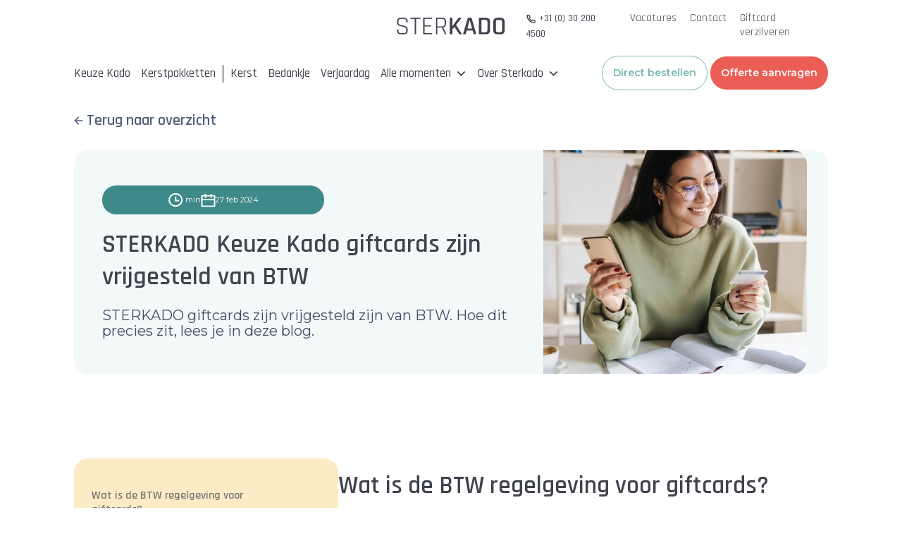

--- FILE ---
content_type: text/html; charset=UTF-8
request_url: https://sterkado.nl/nieuws/sterkado-keuze-kado-giftcards-zijn-vrijgesteld-van-btw/
body_size: 37083
content:
<!DOCTYPE html>
<html lang="nl-NL" prefix="og: https://ogp.me/ns#">

<head><meta charset="UTF-8"><script>if(navigator.userAgent.match(/MSIE|Internet Explorer/i)||navigator.userAgent.match(/Trident\/7\..*?rv:11/i)){var href=document.location.href;if(!href.match(/[?&]nowprocket/)){if(href.indexOf("?")==-1){if(href.indexOf("#")==-1){document.location.href=href+"?nowprocket=1"}else{document.location.href=href.replace("#","?nowprocket=1#")}}else{if(href.indexOf("#")==-1){document.location.href=href+"&nowprocket=1"}else{document.location.href=href.replace("#","&nowprocket=1#")}}}}</script><script>(()=>{class RocketLazyLoadScripts{constructor(){this.v="1.2.6",this.triggerEvents=["keydown","mousedown","mousemove","touchmove","touchstart","touchend","wheel"],this.userEventHandler=this.t.bind(this),this.touchStartHandler=this.i.bind(this),this.touchMoveHandler=this.o.bind(this),this.touchEndHandler=this.h.bind(this),this.clickHandler=this.u.bind(this),this.interceptedClicks=[],this.interceptedClickListeners=[],this.l(this),window.addEventListener("pageshow",(t=>{this.persisted=t.persisted,this.everythingLoaded&&this.m()})),this.CSPIssue=sessionStorage.getItem("rocketCSPIssue"),document.addEventListener("securitypolicyviolation",(t=>{this.CSPIssue||"script-src-elem"!==t.violatedDirective||"data"!==t.blockedURI||(this.CSPIssue=!0,sessionStorage.setItem("rocketCSPIssue",!0))})),document.addEventListener("DOMContentLoaded",(()=>{this.k()})),this.delayedScripts={normal:[],async:[],defer:[]},this.trash=[],this.allJQueries=[]}p(t){document.hidden?t.t():(this.triggerEvents.forEach((e=>window.addEventListener(e,t.userEventHandler,{passive:!0}))),window.addEventListener("touchstart",t.touchStartHandler,{passive:!0}),window.addEventListener("mousedown",t.touchStartHandler),document.addEventListener("visibilitychange",t.userEventHandler))}_(){this.triggerEvents.forEach((t=>window.removeEventListener(t,this.userEventHandler,{passive:!0}))),document.removeEventListener("visibilitychange",this.userEventHandler)}i(t){"HTML"!==t.target.tagName&&(window.addEventListener("touchend",this.touchEndHandler),window.addEventListener("mouseup",this.touchEndHandler),window.addEventListener("touchmove",this.touchMoveHandler,{passive:!0}),window.addEventListener("mousemove",this.touchMoveHandler),t.target.addEventListener("click",this.clickHandler),this.L(t.target,!0),this.S(t.target,"onclick","rocket-onclick"),this.C())}o(t){window.removeEventListener("touchend",this.touchEndHandler),window.removeEventListener("mouseup",this.touchEndHandler),window.removeEventListener("touchmove",this.touchMoveHandler,{passive:!0}),window.removeEventListener("mousemove",this.touchMoveHandler),t.target.removeEventListener("click",this.clickHandler),this.L(t.target,!1),this.S(t.target,"rocket-onclick","onclick"),this.M()}h(){window.removeEventListener("touchend",this.touchEndHandler),window.removeEventListener("mouseup",this.touchEndHandler),window.removeEventListener("touchmove",this.touchMoveHandler,{passive:!0}),window.removeEventListener("mousemove",this.touchMoveHandler)}u(t){t.target.removeEventListener("click",this.clickHandler),this.L(t.target,!1),this.S(t.target,"rocket-onclick","onclick"),this.interceptedClicks.push(t),t.preventDefault(),t.stopPropagation(),t.stopImmediatePropagation(),this.M()}O(){window.removeEventListener("touchstart",this.touchStartHandler,{passive:!0}),window.removeEventListener("mousedown",this.touchStartHandler),this.interceptedClicks.forEach((t=>{t.target.dispatchEvent(new MouseEvent("click",{view:t.view,bubbles:!0,cancelable:!0}))}))}l(t){EventTarget.prototype.addEventListenerWPRocketBase=EventTarget.prototype.addEventListener,EventTarget.prototype.addEventListener=function(e,i,o){"click"!==e||t.windowLoaded||i===t.clickHandler||t.interceptedClickListeners.push({target:this,func:i,options:o}),(this||window).addEventListenerWPRocketBase(e,i,o)}}L(t,e){this.interceptedClickListeners.forEach((i=>{i.target===t&&(e?t.removeEventListener("click",i.func,i.options):t.addEventListener("click",i.func,i.options))})),t.parentNode!==document.documentElement&&this.L(t.parentNode,e)}D(){return new Promise((t=>{this.P?this.M=t:t()}))}C(){this.P=!0}M(){this.P=!1}S(t,e,i){t.hasAttribute&&t.hasAttribute(e)&&(event.target.setAttribute(i,event.target.getAttribute(e)),event.target.removeAttribute(e))}t(){this._(this),"loading"===document.readyState?document.addEventListener("DOMContentLoaded",this.R.bind(this)):this.R()}k(){let t=[];document.querySelectorAll("script[type=rocketlazyloadscript][data-rocket-src]").forEach((e=>{let i=e.getAttribute("data-rocket-src");if(i&&!i.startsWith("data:")){0===i.indexOf("//")&&(i=location.protocol+i);try{const o=new URL(i).origin;o!==location.origin&&t.push({src:o,crossOrigin:e.crossOrigin||"module"===e.getAttribute("data-rocket-type")})}catch(t){}}})),t=[...new Map(t.map((t=>[JSON.stringify(t),t]))).values()],this.T(t,"preconnect")}async R(){this.lastBreath=Date.now(),this.j(this),this.F(this),this.I(),this.W(),this.q(),await this.A(this.delayedScripts.normal),await this.A(this.delayedScripts.defer),await this.A(this.delayedScripts.async);try{await this.U(),await this.H(this),await this.J()}catch(t){console.error(t)}window.dispatchEvent(new Event("rocket-allScriptsLoaded")),this.everythingLoaded=!0,this.D().then((()=>{this.O()})),this.N()}W(){document.querySelectorAll("script[type=rocketlazyloadscript]").forEach((t=>{t.hasAttribute("data-rocket-src")?t.hasAttribute("async")&&!1!==t.async?this.delayedScripts.async.push(t):t.hasAttribute("defer")&&!1!==t.defer||"module"===t.getAttribute("data-rocket-type")?this.delayedScripts.defer.push(t):this.delayedScripts.normal.push(t):this.delayedScripts.normal.push(t)}))}async B(t){if(await this.G(),!0!==t.noModule||!("noModule"in HTMLScriptElement.prototype))return new Promise((e=>{let i;function o(){(i||t).setAttribute("data-rocket-status","executed"),e()}try{if(navigator.userAgent.indexOf("Firefox/")>0||""===navigator.vendor||this.CSPIssue)i=document.createElement("script"),[...t.attributes].forEach((t=>{let e=t.nodeName;"type"!==e&&("data-rocket-type"===e&&(e="type"),"data-rocket-src"===e&&(e="src"),i.setAttribute(e,t.nodeValue))})),t.text&&(i.text=t.text),i.hasAttribute("src")?(i.addEventListener("load",o),i.addEventListener("error",(function(){i.setAttribute("data-rocket-status","failed-network"),e()})),setTimeout((()=>{i.isConnected||e()}),1)):(i.text=t.text,o()),t.parentNode.replaceChild(i,t);else{const i=t.getAttribute("data-rocket-type"),s=t.getAttribute("data-rocket-src");i?(t.type=i,t.removeAttribute("data-rocket-type")):t.removeAttribute("type"),t.addEventListener("load",o),t.addEventListener("error",(i=>{this.CSPIssue&&i.target.src.startsWith("data:")?(console.log("WPRocket: data-uri blocked by CSP -> fallback"),t.removeAttribute("src"),this.B(t).then(e)):(t.setAttribute("data-rocket-status","failed-network"),e())})),s?(t.removeAttribute("data-rocket-src"),t.src=s):t.src="data:text/javascript;base64,"+window.btoa(unescape(encodeURIComponent(t.text)))}}catch(i){t.setAttribute("data-rocket-status","failed-transform"),e()}}));t.setAttribute("data-rocket-status","skipped")}async A(t){const e=t.shift();return e&&e.isConnected?(await this.B(e),this.A(t)):Promise.resolve()}q(){this.T([...this.delayedScripts.normal,...this.delayedScripts.defer,...this.delayedScripts.async],"preload")}T(t,e){var i=document.createDocumentFragment();t.forEach((t=>{const o=t.getAttribute&&t.getAttribute("data-rocket-src")||t.src;if(o&&!o.startsWith("data:")){const s=document.createElement("link");s.href=o,s.rel=e,"preconnect"!==e&&(s.as="script"),t.getAttribute&&"module"===t.getAttribute("data-rocket-type")&&(s.crossOrigin=!0),t.crossOrigin&&(s.crossOrigin=t.crossOrigin),t.integrity&&(s.integrity=t.integrity),i.appendChild(s),this.trash.push(s)}})),document.head.appendChild(i)}j(t){let e={};function i(i,o){return e[o].eventsToRewrite.indexOf(i)>=0&&!t.everythingLoaded?"rocket-"+i:i}function o(t,o){!function(t){e[t]||(e[t]={originalFunctions:{add:t.addEventListener,remove:t.removeEventListener},eventsToRewrite:[]},t.addEventListener=function(){arguments[0]=i(arguments[0],t),e[t].originalFunctions.add.apply(t,arguments)},t.removeEventListener=function(){arguments[0]=i(arguments[0],t),e[t].originalFunctions.remove.apply(t,arguments)})}(t),e[t].eventsToRewrite.push(o)}function s(e,i){let o=e[i];e[i]=null,Object.defineProperty(e,i,{get:()=>o||function(){},set(s){t.everythingLoaded?o=s:e["rocket"+i]=o=s}})}o(document,"DOMContentLoaded"),o(window,"DOMContentLoaded"),o(window,"load"),o(window,"pageshow"),o(document,"readystatechange"),s(document,"onreadystatechange"),s(window,"onload"),s(window,"onpageshow");try{Object.defineProperty(document,"readyState",{get:()=>t.rocketReadyState,set(e){t.rocketReadyState=e},configurable:!0}),document.readyState="loading"}catch(t){console.log("WPRocket DJE readyState conflict, bypassing")}}F(t){let e;function i(e){return t.everythingLoaded?e:e.split(" ").map((t=>"load"===t||0===t.indexOf("load.")?"rocket-jquery-load":t)).join(" ")}function o(o){function s(t){const e=o.fn[t];o.fn[t]=o.fn.init.prototype[t]=function(){return this[0]===window&&("string"==typeof arguments[0]||arguments[0]instanceof String?arguments[0]=i(arguments[0]):"object"==typeof arguments[0]&&Object.keys(arguments[0]).forEach((t=>{const e=arguments[0][t];delete arguments[0][t],arguments[0][i(t)]=e}))),e.apply(this,arguments),this}}o&&o.fn&&!t.allJQueries.includes(o)&&(o.fn.ready=o.fn.init.prototype.ready=function(e){return t.domReadyFired?e.bind(document)(o):document.addEventListener("rocket-DOMContentLoaded",(()=>e.bind(document)(o))),o([])},s("on"),s("one"),t.allJQueries.push(o)),e=o}o(window.jQuery),Object.defineProperty(window,"jQuery",{get:()=>e,set(t){o(t)}})}async H(t){const e=document.querySelector("script[data-webpack]");e&&(await async function(){return new Promise((t=>{e.addEventListener("load",t),e.addEventListener("error",t)}))}(),await t.K(),await t.H(t))}async U(){this.domReadyFired=!0;try{document.readyState="interactive"}catch(t){}await this.G(),document.dispatchEvent(new Event("rocket-readystatechange")),await this.G(),document.rocketonreadystatechange&&document.rocketonreadystatechange(),await this.G(),document.dispatchEvent(new Event("rocket-DOMContentLoaded")),await this.G(),window.dispatchEvent(new Event("rocket-DOMContentLoaded"))}async J(){try{document.readyState="complete"}catch(t){}await this.G(),document.dispatchEvent(new Event("rocket-readystatechange")),await this.G(),document.rocketonreadystatechange&&document.rocketonreadystatechange(),await this.G(),window.dispatchEvent(new Event("rocket-load")),await this.G(),window.rocketonload&&window.rocketonload(),await this.G(),this.allJQueries.forEach((t=>t(window).trigger("rocket-jquery-load"))),await this.G();const t=new Event("rocket-pageshow");t.persisted=this.persisted,window.dispatchEvent(t),await this.G(),window.rocketonpageshow&&window.rocketonpageshow({persisted:this.persisted}),this.windowLoaded=!0}m(){document.onreadystatechange&&document.onreadystatechange(),window.onload&&window.onload(),window.onpageshow&&window.onpageshow({persisted:this.persisted})}I(){const t=new Map;document.write=document.writeln=function(e){const i=document.currentScript;i||console.error("WPRocket unable to document.write this: "+e);const o=document.createRange(),s=i.parentElement;let n=t.get(i);void 0===n&&(n=i.nextSibling,t.set(i,n));const c=document.createDocumentFragment();o.setStart(c,0),c.appendChild(o.createContextualFragment(e)),s.insertBefore(c,n)}}async G(){Date.now()-this.lastBreath>45&&(await this.K(),this.lastBreath=Date.now())}async K(){return document.hidden?new Promise((t=>setTimeout(t))):new Promise((t=>requestAnimationFrame(t)))}N(){this.trash.forEach((t=>t.remove()))}static run(){const t=new RocketLazyLoadScripts;t.p(t)}}RocketLazyLoadScripts.run()})();</script>
    
    <meta name="viewport" content="width=device-width, initial-scale=1">
    <meta http-equiv="X-UA-Compatible" content="IE=edge">
    <link rel="profile" href="https://gmpg.org/xfn/11">
    <!-- Google Tag Manager -->
    <script type="rocketlazyloadscript">(function(w,d,s,l,i){w[l]=w[l]||[];w[l].push({'gtm.start':
    new Date().getTime(),event:'gtm.js'});var f=d.getElementsByTagName(s)[0],
    j=d.createElement(s),dl=l!='dataLayer'?'&l='+l:'';j.async=true;j.src=
    'https://www.googletagmanager.com/gtm.js?id='+i+dl;f.parentNode.insertBefore(j,f);
    })(window,document,'script','dataLayer','GTM-WFG29T9');</script>
    <!-- End Google Tag Manager -->
    
<!-- Search Engine Optimization door Rank Math PRO - https://rankmath.com/ -->
<title>Keuze Kado giftcards - iedere collega kiest zelf zijn cadeau</title><link rel="preload" as="style" href="https://fonts.googleapis.com/css2?family=Rajdhani%3Awght%40400%3B500%3B600%3B700&#038;ver=6.9&#038;family=Poppins&#038;ver=6.9&#038;display=swap" /><link rel="stylesheet" href="https://fonts.googleapis.com/css2?family=Rajdhani%3Awght%40400%3B500%3B600%3B700&#038;ver=6.9&#038;family=Poppins&#038;ver=6.9&#038;display=swap" media="print" onload="this.media='all'" /><noscript><link rel="stylesheet" href="https://fonts.googleapis.com/css2?family=Rajdhani%3Awght%40400%3B500%3B600%3B700&#038;ver=6.9&#038;family=Poppins&#038;ver=6.9&#038;display=swap" /></noscript><link rel="preload" as="image" href="https://i0.wp.com/sterkado.nl/wp-content/uploads/2023/09/STERKADO-Keuze-Kado-giftcards-zijn-vrijgesteld-van-BTW.jpg?fit=722%2C516&#038;ssl=1" fetchpriority="high">
<meta name="description" content="Keuze Kado giftcards vrijgesteld van BTW? Ontdek de fiscale voordelen van digitale cadeaubonnen voor werkgevers. STERKADO specialist."/>
<meta name="robots" content="follow, index, max-snippet:-1, max-video-preview:-1, max-image-preview:large"/>
<link rel="canonical" href="https://sterkado.nl/nieuws/sterkado-keuze-kado-giftcards-zijn-vrijgesteld-van-btw/" />
<meta property="og:locale" content="nl_NL" />
<meta property="og:type" content="article" />
<meta property="og:title" content="Keuze Kado giftcards - iedere collega kiest zelf zijn cadeau" />
<meta property="og:description" content="Keuze Kado giftcards vrijgesteld van BTW? Ontdek de fiscale voordelen van digitale cadeaubonnen voor werkgevers. STERKADO specialist." />
<meta property="og:url" content="https://sterkado.nl/nieuws/sterkado-keuze-kado-giftcards-zijn-vrijgesteld-van-btw/" />
<meta property="og:site_name" content="Sterkado" />
<meta property="article:publisher" content="https://www.facebook.com/sterkadocadeauconcepten/" />
<meta property="article:tag" content="belasting" />
<meta property="article:tag" content="cadeau" />
<meta property="article:tag" content="giftcard" />
<meta property="article:tag" content="kerstcadeau" />
<meta property="article:tag" content="regelingen" />
<meta property="article:section" content="Nieuwe ontwikkelingen" />
<meta property="og:updated_time" content="2025-10-11T18:55:13+02:00" />
<meta property="og:image" content="https://i0.wp.com/sterkado.nl/wp-content/uploads/2022/06/STERKADO-giftcards-vrijgesteld-van-BTW.jpg" />
<meta property="og:image:secure_url" content="https://i0.wp.com/sterkado.nl/wp-content/uploads/2022/06/STERKADO-giftcards-vrijgesteld-van-BTW.jpg" />
<meta property="og:image:width" content="668" />
<meta property="og:image:height" content="473" />
<meta property="og:image:alt" content="STERKADO Keuze Kado giftcards zijn vrijgesteld van BTW" />
<meta property="og:image:type" content="image/jpeg" />
<meta property="article:published_time" content="2024-02-27T09:47:00+01:00" />
<meta property="article:modified_time" content="2025-10-11T18:55:13+02:00" />
<meta name="twitter:card" content="summary_large_image" />
<meta name="twitter:title" content="Keuze Kado giftcards - iedere collega kiest zelf zijn cadeau" />
<meta name="twitter:description" content="Keuze Kado giftcards vrijgesteld van BTW? Ontdek de fiscale voordelen van digitale cadeaubonnen voor werkgevers. STERKADO specialist." />
<meta name="twitter:site" content="@info@welkinmarketing.nl" />
<meta name="twitter:creator" content="@info@welkinmarketing.nl" />
<meta name="twitter:image" content="https://i0.wp.com/sterkado.nl/wp-content/uploads/2022/06/STERKADO-giftcards-vrijgesteld-van-BTW.jpg" />
<meta name="twitter:label1" content="Geschreven door" />
<meta name="twitter:data1" content="Linda" />
<meta name="twitter:label2" content="Tijd om te lezen" />
<meta name="twitter:data2" content="Minder dan een minuut" />
<script type="application/ld+json" class="rank-math-schema-pro">{"@context":"https://schema.org","@graph":[{"@type":"Place","@id":"https://sterkado.nl/#place","address":{"@type":"PostalAddress","streetAddress":"Jaap Bijzerweg 19","addressLocality":"Woerden","addressRegion":"Utrecht","postalCode":"3446 CR","addressCountry":"Nederland"}},{"@type":"Organization","@id":"https://sterkado.nl/#organization","name":"Sterkado","url":"https://sterkado.nl","sameAs":["https://www.facebook.com/sterkadocadeauconcepten/","https://twitter.com/info@welkinmarketing.nl","https://www.linkedin.com/company/sterkado-cadeauconcepten/","https://www.instagram.com/sterkado/"],"email":"info@sterkado.nl","address":{"@type":"PostalAddress","streetAddress":"Jaap Bijzerweg 19","addressLocality":"Woerden","addressRegion":"Utrecht","postalCode":"3446 CR","addressCountry":"Nederland"},"logo":{"@type":"ImageObject","@id":"https://sterkado.nl/#logo","url":"https://sterkado.nl/wp-content/uploads/2022/09/sterkado-logo2x.webp","contentUrl":"https://sterkado.nl/wp-content/uploads/2022/09/sterkado-logo2x.webp","caption":"Sterkado","inLanguage":"nl-NL","width":"460","height":"136"},"contactPoint":[{"@type":"ContactPoint","telephone":"+31 (0) 30 200 4500","contactType":"customer support"}],"location":{"@id":"https://sterkado.nl/#place"}},{"@type":"WebSite","@id":"https://sterkado.nl/#website","url":"https://sterkado.nl","name":"Sterkado","publisher":{"@id":"https://sterkado.nl/#organization"},"inLanguage":"nl-NL"},{"@type":"ImageObject","@id":"https://i0.wp.com/sterkado.nl/wp-content/uploads/2022/06/STERKADO-giftcards-vrijgesteld-van-BTW.jpg?fit=668%2C473&amp;ssl=1","url":"https://i0.wp.com/sterkado.nl/wp-content/uploads/2022/06/STERKADO-giftcards-vrijgesteld-van-BTW.jpg?fit=668%2C473&amp;ssl=1","width":"668","height":"473","inLanguage":"nl-NL"},{"@type":"BreadcrumbList","@id":"https://sterkado.nl/nieuws/sterkado-keuze-kado-giftcards-zijn-vrijgesteld-van-btw/#breadcrumb","itemListElement":[{"@type":"ListItem","position":"1","item":{"@id":"https://sterkado.nl","name":"Home"}},{"@type":"ListItem","position":"2","item":{"@id":"https://sterkado.nl/nieuws/category/nieuwe-ontwikkelingen/","name":"Nieuwe ontwikkelingen"}},{"@type":"ListItem","position":"3","item":{"@id":"https://sterkado.nl/nieuws/sterkado-keuze-kado-giftcards-zijn-vrijgesteld-van-btw/","name":"STERKADO Keuze Kado giftcards zijn vrijgesteld van BTW"}}]},{"@type":"WebPage","@id":"https://sterkado.nl/nieuws/sterkado-keuze-kado-giftcards-zijn-vrijgesteld-van-btw/#webpage","url":"https://sterkado.nl/nieuws/sterkado-keuze-kado-giftcards-zijn-vrijgesteld-van-btw/","name":"Keuze Kado giftcards - iedere collega kiest zelf zijn cadeau","datePublished":"2024-02-27T09:47:00+01:00","dateModified":"2025-10-11T18:55:13+02:00","isPartOf":{"@id":"https://sterkado.nl/#website"},"primaryImageOfPage":{"@id":"https://i0.wp.com/sterkado.nl/wp-content/uploads/2022/06/STERKADO-giftcards-vrijgesteld-van-BTW.jpg?fit=668%2C473&amp;ssl=1"},"inLanguage":"nl-NL","breadcrumb":{"@id":"https://sterkado.nl/nieuws/sterkado-keuze-kado-giftcards-zijn-vrijgesteld-van-btw/#breadcrumb"}},{"@type":"Person","@id":"https://sterkado.nl/author/lindasterkado-nl/","name":"Linda","url":"https://sterkado.nl/author/lindasterkado-nl/","image":{"@type":"ImageObject","@id":"https://secure.gravatar.com/avatar/53fe8131caed7d61bd5bec21aebd963617a4641eb8af95a51a294ecf984067cc?s=96&amp;d=mm&amp;r=g","url":"https://secure.gravatar.com/avatar/53fe8131caed7d61bd5bec21aebd963617a4641eb8af95a51a294ecf984067cc?s=96&amp;d=mm&amp;r=g","caption":"Linda","inLanguage":"nl-NL"},"worksFor":{"@id":"https://sterkado.nl/#organization"}},{"@type":"BlogPosting","headline":"Keuze Kado giftcards - iedere collega kiest zelf zijn cadeau","datePublished":"2024-02-27T09:47:00+01:00","dateModified":"2025-10-11T18:55:13+02:00","articleSection":"Nieuwe ontwikkelingen","author":{"@id":"https://sterkado.nl/author/lindasterkado-nl/","name":"Linda"},"publisher":{"@id":"https://sterkado.nl/#organization"},"description":"Keuze Kado giftcards vrijgesteld van BTW? Ontdek de fiscale voordelen van digitale cadeaubonnen voor werkgevers. STERKADO specialist.","name":"Keuze Kado giftcards - iedere collega kiest zelf zijn cadeau","@id":"https://sterkado.nl/nieuws/sterkado-keuze-kado-giftcards-zijn-vrijgesteld-van-btw/#richSnippet","isPartOf":{"@id":"https://sterkado.nl/nieuws/sterkado-keuze-kado-giftcards-zijn-vrijgesteld-van-btw/#webpage"},"image":{"@id":"https://i0.wp.com/sterkado.nl/wp-content/uploads/2022/06/STERKADO-giftcards-vrijgesteld-van-BTW.jpg?fit=668%2C473&amp;ssl=1"},"inLanguage":"nl-NL","mainEntityOfPage":{"@id":"https://sterkado.nl/nieuws/sterkado-keuze-kado-giftcards-zijn-vrijgesteld-van-btw/#webpage"}}]}</script>
<!-- /Rank Math WordPress SEO plugin -->

<link rel='dns-prefetch' href='//a.omappapi.com' />
<link rel='dns-prefetch' href='//fonts.googleapis.com' />
<link rel='dns-prefetch' href='//cdnjs.cloudflare.com' />
<link rel='dns-prefetch' href='//i0.wp.com' />
<link href='https://fonts.gstatic.com' crossorigin rel='preconnect' />
<link rel="alternate" type="application/rss+xml" title="Sterkado &raquo; feed" href="https://sterkado.nl/feed/" />
<link rel="alternate" type="application/rss+xml" title="Sterkado &raquo; reacties feed" href="https://sterkado.nl/comments/feed/" />
<link rel="alternate" type="application/rss+xml" title="Sterkado &raquo; STERKADO Keuze Kado giftcards zijn vrijgesteld van BTW reacties feed" href="https://sterkado.nl/nieuws/sterkado-keuze-kado-giftcards-zijn-vrijgesteld-van-btw/feed/" />
<link rel="alternate" title="oEmbed (JSON)" type="application/json+oembed" href="https://sterkado.nl/wp-json/oembed/1.0/embed?url=https%3A%2F%2Fsterkado.nl%2Fnieuws%2Fsterkado-keuze-kado-giftcards-zijn-vrijgesteld-van-btw%2F" />
<link rel="alternate" title="oEmbed (XML)" type="text/xml+oembed" href="https://sterkado.nl/wp-json/oembed/1.0/embed?url=https%3A%2F%2Fsterkado.nl%2Fnieuws%2Fsterkado-keuze-kado-giftcards-zijn-vrijgesteld-van-btw%2F&#038;format=xml" />
<style id='wp-img-auto-sizes-contain-inline-css' type='text/css'>
img:is([sizes=auto i],[sizes^="auto," i]){contain-intrinsic-size:3000px 1500px}
/*# sourceURL=wp-img-auto-sizes-contain-inline-css */
</style>
<style id='wp-block-library-inline-css' type='text/css'>
:root{--wp-block-synced-color:#7a00df;--wp-block-synced-color--rgb:122,0,223;--wp-bound-block-color:var(--wp-block-synced-color);--wp-editor-canvas-background:#ddd;--wp-admin-theme-color:#007cba;--wp-admin-theme-color--rgb:0,124,186;--wp-admin-theme-color-darker-10:#006ba1;--wp-admin-theme-color-darker-10--rgb:0,107,160.5;--wp-admin-theme-color-darker-20:#005a87;--wp-admin-theme-color-darker-20--rgb:0,90,135;--wp-admin-border-width-focus:2px}@media (min-resolution:192dpi){:root{--wp-admin-border-width-focus:1.5px}}.wp-element-button{cursor:pointer}:root .has-very-light-gray-background-color{background-color:#eee}:root .has-very-dark-gray-background-color{background-color:#313131}:root .has-very-light-gray-color{color:#eee}:root .has-very-dark-gray-color{color:#313131}:root .has-vivid-green-cyan-to-vivid-cyan-blue-gradient-background{background:linear-gradient(135deg,#00d084,#0693e3)}:root .has-purple-crush-gradient-background{background:linear-gradient(135deg,#34e2e4,#4721fb 50%,#ab1dfe)}:root .has-hazy-dawn-gradient-background{background:linear-gradient(135deg,#faaca8,#dad0ec)}:root .has-subdued-olive-gradient-background{background:linear-gradient(135deg,#fafae1,#67a671)}:root .has-atomic-cream-gradient-background{background:linear-gradient(135deg,#fdd79a,#004a59)}:root .has-nightshade-gradient-background{background:linear-gradient(135deg,#330968,#31cdcf)}:root .has-midnight-gradient-background{background:linear-gradient(135deg,#020381,#2874fc)}:root{--wp--preset--font-size--normal:16px;--wp--preset--font-size--huge:42px}.has-regular-font-size{font-size:1em}.has-larger-font-size{font-size:2.625em}.has-normal-font-size{font-size:var(--wp--preset--font-size--normal)}.has-huge-font-size{font-size:var(--wp--preset--font-size--huge)}.has-text-align-center{text-align:center}.has-text-align-left{text-align:left}.has-text-align-right{text-align:right}.has-fit-text{white-space:nowrap!important}#end-resizable-editor-section{display:none}.aligncenter{clear:both}.items-justified-left{justify-content:flex-start}.items-justified-center{justify-content:center}.items-justified-right{justify-content:flex-end}.items-justified-space-between{justify-content:space-between}.screen-reader-text{border:0;clip-path:inset(50%);height:1px;margin:-1px;overflow:hidden;padding:0;position:absolute;width:1px;word-wrap:normal!important}.screen-reader-text:focus{background-color:#ddd;clip-path:none;color:#444;display:block;font-size:1em;height:auto;left:5px;line-height:normal;padding:15px 23px 14px;text-decoration:none;top:5px;width:auto;z-index:100000}html :where(.has-border-color){border-style:solid}html :where([style*=border-top-color]){border-top-style:solid}html :where([style*=border-right-color]){border-right-style:solid}html :where([style*=border-bottom-color]){border-bottom-style:solid}html :where([style*=border-left-color]){border-left-style:solid}html :where([style*=border-width]){border-style:solid}html :where([style*=border-top-width]){border-top-style:solid}html :where([style*=border-right-width]){border-right-style:solid}html :where([style*=border-bottom-width]){border-bottom-style:solid}html :where([style*=border-left-width]){border-left-style:solid}html :where(img[class*=wp-image-]){height:auto;max-width:100%}:where(figure){margin:0 0 1em}html :where(.is-position-sticky){--wp-admin--admin-bar--position-offset:var(--wp-admin--admin-bar--height,0px)}@media screen and (max-width:600px){html :where(.is-position-sticky){--wp-admin--admin-bar--position-offset:0px}}

/*# sourceURL=wp-block-library-inline-css */
</style><style id='global-styles-inline-css' type='text/css'>
:root{--wp--preset--aspect-ratio--square: 1;--wp--preset--aspect-ratio--4-3: 4/3;--wp--preset--aspect-ratio--3-4: 3/4;--wp--preset--aspect-ratio--3-2: 3/2;--wp--preset--aspect-ratio--2-3: 2/3;--wp--preset--aspect-ratio--16-9: 16/9;--wp--preset--aspect-ratio--9-16: 9/16;--wp--preset--color--black: #000000;--wp--preset--color--cyan-bluish-gray: #abb8c3;--wp--preset--color--white: #ffffff;--wp--preset--color--pale-pink: #f78da7;--wp--preset--color--vivid-red: #cf2e2e;--wp--preset--color--luminous-vivid-orange: #ff6900;--wp--preset--color--luminous-vivid-amber: #fcb900;--wp--preset--color--light-green-cyan: #7bdcb5;--wp--preset--color--vivid-green-cyan: #00d084;--wp--preset--color--pale-cyan-blue: #8ed1fc;--wp--preset--color--vivid-cyan-blue: #0693e3;--wp--preset--color--vivid-purple: #9b51e0;--wp--preset--gradient--vivid-cyan-blue-to-vivid-purple: linear-gradient(135deg,rgb(6,147,227) 0%,rgb(155,81,224) 100%);--wp--preset--gradient--light-green-cyan-to-vivid-green-cyan: linear-gradient(135deg,rgb(122,220,180) 0%,rgb(0,208,130) 100%);--wp--preset--gradient--luminous-vivid-amber-to-luminous-vivid-orange: linear-gradient(135deg,rgb(252,185,0) 0%,rgb(255,105,0) 100%);--wp--preset--gradient--luminous-vivid-orange-to-vivid-red: linear-gradient(135deg,rgb(255,105,0) 0%,rgb(207,46,46) 100%);--wp--preset--gradient--very-light-gray-to-cyan-bluish-gray: linear-gradient(135deg,rgb(238,238,238) 0%,rgb(169,184,195) 100%);--wp--preset--gradient--cool-to-warm-spectrum: linear-gradient(135deg,rgb(74,234,220) 0%,rgb(151,120,209) 20%,rgb(207,42,186) 40%,rgb(238,44,130) 60%,rgb(251,105,98) 80%,rgb(254,248,76) 100%);--wp--preset--gradient--blush-light-purple: linear-gradient(135deg,rgb(255,206,236) 0%,rgb(152,150,240) 100%);--wp--preset--gradient--blush-bordeaux: linear-gradient(135deg,rgb(254,205,165) 0%,rgb(254,45,45) 50%,rgb(107,0,62) 100%);--wp--preset--gradient--luminous-dusk: linear-gradient(135deg,rgb(255,203,112) 0%,rgb(199,81,192) 50%,rgb(65,88,208) 100%);--wp--preset--gradient--pale-ocean: linear-gradient(135deg,rgb(255,245,203) 0%,rgb(182,227,212) 50%,rgb(51,167,181) 100%);--wp--preset--gradient--electric-grass: linear-gradient(135deg,rgb(202,248,128) 0%,rgb(113,206,126) 100%);--wp--preset--gradient--midnight: linear-gradient(135deg,rgb(2,3,129) 0%,rgb(40,116,252) 100%);--wp--preset--font-size--small: 13px;--wp--preset--font-size--medium: 20px;--wp--preset--font-size--large: 36px;--wp--preset--font-size--x-large: 42px;--wp--preset--spacing--20: 0.44rem;--wp--preset--spacing--30: 0.67rem;--wp--preset--spacing--40: 1rem;--wp--preset--spacing--50: 1.5rem;--wp--preset--spacing--60: 2.25rem;--wp--preset--spacing--70: 3.38rem;--wp--preset--spacing--80: 5.06rem;--wp--preset--shadow--natural: 6px 6px 9px rgba(0, 0, 0, 0.2);--wp--preset--shadow--deep: 12px 12px 50px rgba(0, 0, 0, 0.4);--wp--preset--shadow--sharp: 6px 6px 0px rgba(0, 0, 0, 0.2);--wp--preset--shadow--outlined: 6px 6px 0px -3px rgb(255, 255, 255), 6px 6px rgb(0, 0, 0);--wp--preset--shadow--crisp: 6px 6px 0px rgb(0, 0, 0);}:where(.is-layout-flex){gap: 0.5em;}:where(.is-layout-grid){gap: 0.5em;}body .is-layout-flex{display: flex;}.is-layout-flex{flex-wrap: wrap;align-items: center;}.is-layout-flex > :is(*, div){margin: 0;}body .is-layout-grid{display: grid;}.is-layout-grid > :is(*, div){margin: 0;}:where(.wp-block-columns.is-layout-flex){gap: 2em;}:where(.wp-block-columns.is-layout-grid){gap: 2em;}:where(.wp-block-post-template.is-layout-flex){gap: 1.25em;}:where(.wp-block-post-template.is-layout-grid){gap: 1.25em;}.has-black-color{color: var(--wp--preset--color--black) !important;}.has-cyan-bluish-gray-color{color: var(--wp--preset--color--cyan-bluish-gray) !important;}.has-white-color{color: var(--wp--preset--color--white) !important;}.has-pale-pink-color{color: var(--wp--preset--color--pale-pink) !important;}.has-vivid-red-color{color: var(--wp--preset--color--vivid-red) !important;}.has-luminous-vivid-orange-color{color: var(--wp--preset--color--luminous-vivid-orange) !important;}.has-luminous-vivid-amber-color{color: var(--wp--preset--color--luminous-vivid-amber) !important;}.has-light-green-cyan-color{color: var(--wp--preset--color--light-green-cyan) !important;}.has-vivid-green-cyan-color{color: var(--wp--preset--color--vivid-green-cyan) !important;}.has-pale-cyan-blue-color{color: var(--wp--preset--color--pale-cyan-blue) !important;}.has-vivid-cyan-blue-color{color: var(--wp--preset--color--vivid-cyan-blue) !important;}.has-vivid-purple-color{color: var(--wp--preset--color--vivid-purple) !important;}.has-black-background-color{background-color: var(--wp--preset--color--black) !important;}.has-cyan-bluish-gray-background-color{background-color: var(--wp--preset--color--cyan-bluish-gray) !important;}.has-white-background-color{background-color: var(--wp--preset--color--white) !important;}.has-pale-pink-background-color{background-color: var(--wp--preset--color--pale-pink) !important;}.has-vivid-red-background-color{background-color: var(--wp--preset--color--vivid-red) !important;}.has-luminous-vivid-orange-background-color{background-color: var(--wp--preset--color--luminous-vivid-orange) !important;}.has-luminous-vivid-amber-background-color{background-color: var(--wp--preset--color--luminous-vivid-amber) !important;}.has-light-green-cyan-background-color{background-color: var(--wp--preset--color--light-green-cyan) !important;}.has-vivid-green-cyan-background-color{background-color: var(--wp--preset--color--vivid-green-cyan) !important;}.has-pale-cyan-blue-background-color{background-color: var(--wp--preset--color--pale-cyan-blue) !important;}.has-vivid-cyan-blue-background-color{background-color: var(--wp--preset--color--vivid-cyan-blue) !important;}.has-vivid-purple-background-color{background-color: var(--wp--preset--color--vivid-purple) !important;}.has-black-border-color{border-color: var(--wp--preset--color--black) !important;}.has-cyan-bluish-gray-border-color{border-color: var(--wp--preset--color--cyan-bluish-gray) !important;}.has-white-border-color{border-color: var(--wp--preset--color--white) !important;}.has-pale-pink-border-color{border-color: var(--wp--preset--color--pale-pink) !important;}.has-vivid-red-border-color{border-color: var(--wp--preset--color--vivid-red) !important;}.has-luminous-vivid-orange-border-color{border-color: var(--wp--preset--color--luminous-vivid-orange) !important;}.has-luminous-vivid-amber-border-color{border-color: var(--wp--preset--color--luminous-vivid-amber) !important;}.has-light-green-cyan-border-color{border-color: var(--wp--preset--color--light-green-cyan) !important;}.has-vivid-green-cyan-border-color{border-color: var(--wp--preset--color--vivid-green-cyan) !important;}.has-pale-cyan-blue-border-color{border-color: var(--wp--preset--color--pale-cyan-blue) !important;}.has-vivid-cyan-blue-border-color{border-color: var(--wp--preset--color--vivid-cyan-blue) !important;}.has-vivid-purple-border-color{border-color: var(--wp--preset--color--vivid-purple) !important;}.has-vivid-cyan-blue-to-vivid-purple-gradient-background{background: var(--wp--preset--gradient--vivid-cyan-blue-to-vivid-purple) !important;}.has-light-green-cyan-to-vivid-green-cyan-gradient-background{background: var(--wp--preset--gradient--light-green-cyan-to-vivid-green-cyan) !important;}.has-luminous-vivid-amber-to-luminous-vivid-orange-gradient-background{background: var(--wp--preset--gradient--luminous-vivid-amber-to-luminous-vivid-orange) !important;}.has-luminous-vivid-orange-to-vivid-red-gradient-background{background: var(--wp--preset--gradient--luminous-vivid-orange-to-vivid-red) !important;}.has-very-light-gray-to-cyan-bluish-gray-gradient-background{background: var(--wp--preset--gradient--very-light-gray-to-cyan-bluish-gray) !important;}.has-cool-to-warm-spectrum-gradient-background{background: var(--wp--preset--gradient--cool-to-warm-spectrum) !important;}.has-blush-light-purple-gradient-background{background: var(--wp--preset--gradient--blush-light-purple) !important;}.has-blush-bordeaux-gradient-background{background: var(--wp--preset--gradient--blush-bordeaux) !important;}.has-luminous-dusk-gradient-background{background: var(--wp--preset--gradient--luminous-dusk) !important;}.has-pale-ocean-gradient-background{background: var(--wp--preset--gradient--pale-ocean) !important;}.has-electric-grass-gradient-background{background: var(--wp--preset--gradient--electric-grass) !important;}.has-midnight-gradient-background{background: var(--wp--preset--gradient--midnight) !important;}.has-small-font-size{font-size: var(--wp--preset--font-size--small) !important;}.has-medium-font-size{font-size: var(--wp--preset--font-size--medium) !important;}.has-large-font-size{font-size: var(--wp--preset--font-size--large) !important;}.has-x-large-font-size{font-size: var(--wp--preset--font-size--x-large) !important;}
/*# sourceURL=global-styles-inline-css */
</style>

<style id='classic-theme-styles-inline-css' type='text/css'>
/*! This file is auto-generated */
.wp-block-button__link{color:#fff;background-color:#32373c;border-radius:9999px;box-shadow:none;text-decoration:none;padding:calc(.667em + 2px) calc(1.333em + 2px);font-size:1.125em}.wp-block-file__button{background:#32373c;color:#fff;text-decoration:none}
/*# sourceURL=/wp-includes/css/classic-themes.min.css */
</style>
<link rel='stylesheet' id='bodhi-svgs-attachment-css' href='https://sterkado.nl/wp-content/plugins/svg-support/css/svgs-attachment.css?ver=6.9' type='text/css' media='all' />
<link rel='stylesheet' id='megamenu-css' href='https://sterkado.nl/wp-content/uploads/maxmegamenu/style.css?ver=af33f6' type='text/css' media='all' />
<link rel='stylesheet' id='dashicons-css' href='https://sterkado.nl/wp-includes/css/dashicons.min.css?ver=6.9' type='text/css' media='all' />
<link rel='stylesheet' id='parent-style-css' href='https://sterkado.nl/wp-content/themes/wp-bootstrap-starter/style.css?ver=6.9' type='text/css' media='all' />
<link rel='stylesheet' id='wp-bootstrap-starter-bootstrap-css-css' href='https://sterkado.nl/wp-content/themes/wp-bootstrap-starter/inc/assets/css/bootstrap.min.css?ver=6.9' type='text/css' media='all' />
<link rel='stylesheet' id='wp-bootstrap-starter-fontawesome-cdn-css' href='https://sterkado.nl/wp-content/themes/wp-bootstrap-starter/inc/assets/css/fontawesome.min.css?ver=6.9' type='text/css' media='all' />
<link rel='stylesheet' id='wp-bootstrap-starter-style-css' href='https://sterkado.nl/wp-content/cache/background-css/sterkado.nl/wp-content/themes/sterkado/style.css?ver=6.9&wpr_t=1769190442' type='text/css' media='all' />


<link rel='stylesheet' id='font-awesome-css' href='https://cdnjs.cloudflare.com/ajax/libs/font-awesome/4.7.0/css/font-awesome.min.css?ver=6.9' type='text/css' media='all' />
<link rel='stylesheet' id='aos-style-css' href='https://sterkado.nl/wp-content/themes/sterkado/assets/css/aos.css?ver=6.9' type='text/css' media='all' />
<link rel='stylesheet' id='animate-css' href='https://sterkado.nl/wp-content/themes/sterkado/assets/css/animate.min.css?ver=6.9' type='text/css' media='all' />
<link rel='stylesheet' id='select2-css' href='https://sterkado.nl/wp-content/themes/sterkado/assets/css/select2.min.css?ver=6.9' type='text/css' media='all' />
<link rel='stylesheet' id='swiper-bundle-css' href='https://sterkado.nl/wp-content/themes/sterkado/assets/css/swiper-bundle.min.css?ver=6.9' type='text/css' media='all' />
<link rel='stylesheet' id='slick-style-css' href='https://sterkado.nl/wp-content/themes/sterkado/assets/css/slick.css?ver=6.9' type='text/css' media='all' />
<link rel='stylesheet' id='slick-lightbox-css' href='https://sterkado.nl/wp-content/themes/sterkado/assets/css/slick-lightbox.css?ver=6.9' type='text/css' media='all' />
<link rel='stylesheet' id='mmenu-light-css' href='https://sterkado.nl/wp-content/themes/sterkado/assets/css/mmenu-light.css?ver=6.9' type='text/css' media='all' />
<link rel='stylesheet' id='child-theme-style-css' href='https://sterkado.nl/wp-content/cache/background-css/sterkado.nl/wp-content/themes/sterkado/assets/scss/style.css?ver=6.9&wpr_t=1769190442' type='text/css' media='all' />
<script type="rocketlazyloadscript" data-rocket-type="text/javascript" data-rocket-src="https://sterkado.nl/wp-includes/js/jquery/jquery.min.js?ver=3.7.1" id="jquery-core-js" defer></script>
<script type="rocketlazyloadscript" data-rocket-type="text/javascript" data-rocket-src="https://sterkado.nl/wp-includes/js/jquery/jquery-migrate.min.js?ver=3.4.1" id="jquery-migrate-js" defer></script>
<script type="rocketlazyloadscript" data-minify="1" data-rocket-type="text/javascript" data-rocket-src="https://sterkado.nl/wp-content/cache/min/1/wp-content/plugins/handl-utm-grabber/js/js.cookie.js?ver=1765456019" id="js.cookie-js" defer></script>
<script type="text/javascript" id="handl-utm-grabber-js-extra">
/* <![CDATA[ */
var handl_utm = [];
//# sourceURL=handl-utm-grabber-js-extra
/* ]]> */
</script>
<script type="rocketlazyloadscript" data-minify="1" data-rocket-type="text/javascript" data-rocket-src="https://sterkado.nl/wp-content/cache/min/1/wp-content/plugins/handl-utm-grabber/js/handl-utm-grabber.js?ver=1765456019" id="handl-utm-grabber-js" defer></script>
<script type="rocketlazyloadscript" data-minify="1" data-rocket-type="text/javascript" data-rocket-src="https://sterkado.nl/wp-content/cache/min/1/wp-content/themes/sterkado/assets/js/aos.js?ver=1765456019" id="aos-js" defer></script>
<script type="text/javascript" id="custom-js-js-extra">
/* <![CDATA[ */
var custom_params = {"lang":null,"my_ajax_url":"https://sterkado.nl/wp-admin/admin-ajax.php","security":"b8aadd3471","gift_security":"2276f38070"};
//# sourceURL=custom-js-js-extra
/* ]]> */
</script>
<script type="rocketlazyloadscript" data-minify="1" data-rocket-type="text/javascript" data-rocket-src="https://sterkado.nl/wp-content/cache/min/1/wp-content/themes/sterkado/assets/js/custom.js?ver=1765456019" id="custom-js-js" defer></script>
<link rel="https://api.w.org/" href="https://sterkado.nl/wp-json/" /><link rel="alternate" title="JSON" type="application/json" href="https://sterkado.nl/wp-json/wp/v2/posts/6028" /><link rel="EditURI" type="application/rsd+xml" title="RSD" href="https://sterkado.nl/xmlrpc.php?rsd" />
<meta name="generator" content="WordPress 6.9" />
<link rel='shortlink' href='https://sterkado.nl/?p=6028' />
<link rel="pingback" href="https://sterkado.nl/xmlrpc.php">    <style type="text/css">
        #page-sub-header { background: #fff; }
    </style>
    <link rel="icon" href="https://i0.wp.com/sterkado.nl/wp-content/uploads/2022/09/cropped-Favicon-512-x-512-.jpg?fit=32%2C32&#038;ssl=1" sizes="32x32" />
<link rel="icon" href="https://i0.wp.com/sterkado.nl/wp-content/uploads/2022/09/cropped-Favicon-512-x-512-.jpg?fit=192%2C192&#038;ssl=1" sizes="192x192" />
<link rel="apple-touch-icon" href="https://i0.wp.com/sterkado.nl/wp-content/uploads/2022/09/cropped-Favicon-512-x-512-.jpg?fit=180%2C180&#038;ssl=1" />
<meta name="msapplication-TileImage" content="https://i0.wp.com/sterkado.nl/wp-content/uploads/2022/09/cropped-Favicon-512-x-512-.jpg?fit=270%2C270&#038;ssl=1" />
		<style type="text/css" id="wp-custom-css">
			.ginput_container_number .instruction {
	display:none;
}

.blog_content_detail_section .blog_content-box .blog-col-wraper .right-col .sroll-div strong,
.blog_content_detail_section .blog_content-box .blog-col-wraper .right-col .sroll-div b {
	font-weight:bold !important
}

.blog_content_detail_section .blog_content-box .blog-col-wraper .right-col .sroll-div ul li {
    color: #40434E;
    line-height: 28px;
    position: relative;
}
.blog_content_detail_section .blog_content-box .blog-col-wraper .right-col .sroll-div ul {
    padding-bottom: 10px;
    padding-left: 20px;
    list-style: disc;
}

.product_details_modal .product_data_wrapper i {font-style:italic;}

a.secondary-yellow-btn svg path {
    stroke: #40434e !important;
}

.section-hero_banner_section .back-to-page {
	margin:0 20px 10px 0px!important
}

.single-job .post_detail_content .details-content i {
	font-style:italic;
}


.single-job .post_detail_content .details-content strong {
	    font-weight: bold;
}

body.single-job .form-box .hero-contact-form-section>h3,body.single-job .form-box .hero-contact-form-section>p {
	display:block;
}

body.single-job .form-box .hero-contact-form-section>p {
	margin-bottom:20px;
}

body .wpforms-container form {
	margin: 0;
	
	input,
	textarea,
	select {
		    display: block;
    width: 100%;
    appearance: none;
    -webkit-appearance: none;
    font-size: 14px !important;
    color: $text !important;
    padding: 15px !important;
    max-width: 100%;
    background: $white;
    border-radius: 6px;
    border: 1px solid rgba(0, 0, 0, 0.2);
    outline: none;
    box-shadow: none;

    &::placeholder {
        color: #8C8C8C;
			font-size: 14px !important;
    }
	}
	
	.wpforms-recaptcha-container {
		margin-bottom: 20px
	}
	
	button[type=submit] {
		    font-family: "Montserrat", sans-serif;
    font-weight: 600;
    font-size: 14px;
    line-height: 17px;
    color: #FFFFFF;
    text-align: center;
    padding: 20px 40px;
    background-color: #EB5E55;
    -webkit-transition: all 0.3s ease-in-out 0s;
    transition: all 0.3s ease-in-out 0s;
    border-radius: 30px;
    border: 0;
	}
}		</style>
		<style type="text/css">/** Mega Menu CSS: fs **/</style>
<noscript><style id="rocket-lazyload-nojs-css">.rll-youtube-player, [data-lazy-src]{display:none !important;}</style></noscript>
	<script type="rocketlazyloadscript" data-minify="1" data-rocket-type="text/javascript" data-rocket-src="https://sterkado.nl/wp-content/cache/min/1/sidebarv2.js?ver=1765456019" async="true"></script>
	
<style id="wpr-lazyload-bg-container"></style><style id="wpr-lazyload-bg-exclusion">header .mega-menu .mega-menu-sec>.mega-sub-menu .right-bg-content.yellow-bg-img{--wpr-bg-0bb58fb3-0279-4adf-8360-69581276574a: url('https://sterkado.nl/wp-content/themes/sterkado/assets/images/overlay-image.png');}header .mega-menu .mega-menu-sec>.mega-sub-menu .right-bg-content{--wpr-bg-7912363e-eb6c-483e-ab71-291d049ffec0: url('https://sterkado.nl/wp-content/themes/sterkado/assets/images/overlay-image.png');}.quote-header .flex-wrapper .phone:before{--wpr-bg-295bc58b-c97c-439c-823d-6e53a82c62a5: url('https://sterkado.nl/wp-content/themes/sterkado/assets/images/phone-icon.svg');}section.custom-quote .flex-wrapper>*:last-child .card .contact .info .phone:before,section.custom-quote .flex-wrapper>*:last-child .card .contact .info .email:before{--wpr-bg-64f28148-044c-4b81-8f43-adf5bf4e27b5: url('https://sterkado.nl/wp-content/themes/sterkado/assets/images/phone-icon.svg');}</style>
<noscript>
<style id="wpr-lazyload-bg-nostyle">header .main-header-bar nav .navbar-nav > li.menu-item-has-children > a::after{--wpr-bg-8ae79f8e-3a43-4bec-a120-957d0ff05409: url('https://sterkado.nl/wp-content/themes/images/down-arrow.svg');}.mm-spn.mm-spn--navbar:before{--wpr-bg-005acbfb-f633-4335-8e0c-9277d3d0daac: url('https://sterkado.nl/wp-content/themes/images/right-arrow.svg');}.navbar-nav li.menu-item-has-children::before{--wpr-bg-0aacab17-c60a-4c86-9df3-5ca02660a448: url('https://sterkado.nl/wp-content/themes/images/right-arrow.svg');}.footer .footer-bg .footer-top .social-icon-desktop ul li a.facebook:before{--wpr-bg-a589469e-1b56-4522-b417-651316b03563: url('https://sterkado.nl/wp-content/themes/images/facebook.svg');}.footer .footer-bg .footer-top .social-icon-desktop ul li a.instagram:before{--wpr-bg-67782a2c-c19d-4d06-9448-660309e385b3: url('https://sterkado.nl/wp-content/themes/images/insta.svg');}.footer .footer-bg .footer-top .social-icon-desktop ul li a.youtube:before{--wpr-bg-9dbe91a8-911c-47ab-b1e8-f24fbbffcbf9: url('https://sterkado.nl/wp-content/themes/images/youtube.svg');}.footer .footer-bg .footer-top .social-icon-desktop ul li a.linkedin:before{--wpr-bg-bdac4f00-06ff-4bc6-bbdd-8a9222281106: url('https://sterkado.nl/wp-content/themes/images/linkd.svg');}.footer .footer-bg .footer-top .footer-newsletter .social-icon-mobile ul li a.facebook:before{--wpr-bg-10d3e57e-159b-4127-8c48-220795bd8eab: url('https://sterkado.nl/wp-content/themes/images/facebook.svg');}.footer .footer-bg .footer-top .footer-newsletter .social-icon-mobile ul li a.instagram:before{--wpr-bg-40146cf3-7536-4992-8170-9b52879e9477: url('https://sterkado.nl/wp-content/themes/images/insta.svg');}.footer .footer-bg .footer-top .footer-newsletter .social-icon-mobile ul li a.youtube:before{--wpr-bg-8099feee-8eaf-4232-8e7d-2707997400f3: url('https://sterkado.nl/wp-content/themes/images/youtube.svg');}.footer .footer-bg .footer-top .footer-newsletter .social-icon-mobile ul li a.linkedin:before{--wpr-bg-ced02d88-a8dc-434a-a89b-faae8af1607b: url('https://sterkado.nl/wp-content/themes/images/linkd.svg');}.section-hero_banner_section .user-text .user-content{--wpr-bg-202defc8-2b54-46eb-a229-52f2d0eebf20: url('https://sterkado.nl/wp-content/themes/images/text-bg.png');}.gift-list-section .gift-list-stylist-txt p::before{--wpr-bg-085e1dd0-c75a-4cd7-8348-c7be0ad1eacf: url('https://sterkado.nl/wp-content/themes/images/horizontal-line.svg');}.red-bttom-arrow::after{--wpr-bg-1849bece-3e15-4703-b399-4d57df9820d8: url('https://sterkado.nl/wp-content/themes/images/red-top-arrow.svg');}.drk-green-arrow::after{--wpr-bg-bb9308ff-1523-4f08-b08a-cd1cf296e9cd: url('https://sterkado.nl/wp-content/themes/images/drkgreen-bottom-arrow.svg');}.left-to-right-arrow::after{--wpr-bg-ea5d8d4b-0629-4dd7-a1bc-c5f33b1c2449: url('https://sterkado.nl/wp-content/themes/images/bottom-to-top-line.svg');}.section-contact_section .content-slides-right .content .contact_phone::before{--wpr-bg-d8040386-b938-4476-a00a-cae03feca585: url('https://sterkado.nl/wp-content/themes/images/phone-iicon.svg');}.section-contact_section .content-slides-right .content .contact_email::before{--wpr-bg-7857af75-0542-4116-a838-066914624b65: url('https://sterkado.nl/wp-content/themes/images/mail-icon.svg');}.section-contact_section .content-slides-right .content .other_contact_content h4::before{--wpr-bg-43e88ba4-4a4d-4aeb-ad37-9297416dd25d: url('https://sterkado.nl/wp-content/themes/images/address-icon.svg');}.section-contact_section .content-slides-right .content .adress_content h4::before{--wpr-bg-06014aa1-3b84-49fc-afdb-a8317967acfd: url('https://sterkado.nl/wp-content/themes/images/location-icon.svg');}.section-contact_section .content-slides-right .content .frequently_asked_questions_wrapper h4::before{--wpr-bg-fc83b31d-6665-43fb-ae2a-6dade3f60891: url('https://sterkado.nl/wp-content/themes/images/que-icon.svg');}.footer .footer-bg .footer-contact .mobile-contact:before{--wpr-bg-15251614-3a33-4c97-b5e7-4c3ae9ecc85d: url('https://sterkado.nl/wp-content/themes/images/cal.svg');}.footer .footer-bg .footer-contact .email-contact:before{--wpr-bg-5db9b9d6-ee19-468b-8849-88f2017505a0: url('https://sterkado.nl/wp-content/themes/images/mail.svg');}body .description-top.right-top::before{--wpr-bg-0f9e7df5-a08e-4832-8c40-6a08ed417b48: url('https://sterkado.nl/wp-content/themes/images/right-top.svg');}body .right-down-right-arrow p::before{--wpr-bg-5ac05e04-8f99-46bc-ba2e-42b0b1c3c31f: url('https://sterkado.nl/wp-content/themes/images/right-top.svg');}body .bottom-arrow-right p::after{--wpr-bg-fa9fd7b2-7442-4ba9-8849-de101b4f470a: url('https://sterkado.nl/wp-content/themes/images/down-vector.svg');}body .text-border span::after{--wpr-bg-032c3a22-2f26-4c7a-9ea9-04ee6f292b9a: url('https://sterkado.nl/wp-content/themes/images/error-road.png');}body .yellow-border:after{--wpr-bg-1fb75770-c64e-4d13-9da6-f52fa7c88691: url('https://sterkado.nl/wp-content/themes/images/footer-yellow-border.png');}body .our-customers2 .employee-unique:before{--wpr-bg-8f04e98b-7beb-478f-a85a-b354af97875a: url('https://sterkado.nl/wp-content/themes/images/unique-arrow.png');}body .our-customers2 .employee-unique:before{--wpr-bg-032be668-4e66-47ad-902d-59781596098f: url('https://sterkado.nl/wp-content/themes/images/mobile-believe.png');}body .our-service .service-main .service-bottom-right-desktop .description-top:before{--wpr-bg-06335513-94a7-4dcf-9eec-98c4c1c51f8e: url('https://sterkado.nl/wp-content/themes/images/service-top-arrow.png');}body .our-service .service-main .service-bottom-right-desktop .description-bottom:before{--wpr-bg-80c93d29-bf04-4daf-8be3-4c0432e23f8b: url('https://sterkado.nl/wp-content/themes/images/service-left-arrow.png');}body .our-service .service-main .service-bottom-right-mobile .description-top:before{--wpr-bg-1a87890b-479a-4beb-ba55-c16897c8bd4c: url('https://sterkado.nl/wp-content/themes/images/service-top-arrow.png');}body .our-service .service-main .service-bottom-right-mobile .description-bottom:before{--wpr-bg-c92b2e6e-baa2-4d3c-a329-170a00b6f928: url('https://sterkado.nl/wp-content/themes/images/service-top-arrow.png');}body .every-moments .moments-slider .slick-prev:before{--wpr-bg-a662344a-5eef-4fb0-a853-20fc735fc01e: url('https://sterkado.nl/wp-content/themes/images/moment-left.png');}body .every-moments .moments-slider .slick-next:before{--wpr-bg-d63eabd2-193d-4d19-a062-0fc5ba0b5f4e: url('https://sterkado.nl/wp-content/themes/images/moment-right.png');}.page-template-tpl-keuze-kado .description-top p::before, .page-template-tpl-moment-1-keuzes .description-top p::before{--wpr-bg-ce05f4e3-5de0-4120-ac92-1c900d0b4285: url('https://sterkado.nl/wp-content/themes/images/service-top-arrow.png');}.employee-unique-bottom .emp-thought:after{--wpr-bg-91619cdc-f1b6-46e3-b99e-afafd6c2b08f: url('https://sterkado.nl/wp-content/themes/images/down-vector.svg');}.gift-list-section .gift-list-title h2 span:after{--wpr-bg-cded7e11-e7e2-4afb-810b-d997307a825f: url('https://sterkado.nl/wp-content/themes/images/error-road.png');}.product_details_modal .product_gallery_slider .slick-prev::before{--wpr-bg-2b1046b6-d8e7-4569-8a55-a8bf0fa9f598: url('https://sterkado.nl/wp-content/themes/images/moment-left.png');}.product_details_modal .product_gallery_slider .slick-next::before{--wpr-bg-fcc4b109-367d-4655-804e-0dc7aec85a33: url('https://sterkado.nl/wp-content/themes/images/moment-right.png');}.product-gifts-filter .select2 .selection .select2-selection{--wpr-bg-5d121e0f-ac72-40f9-915e-0cd4787bbf24: url('https://sterkado.nl/wp-content/themes/images/drop-down-arrow.svg');}.content-slides .content-slider .slick-prev::after{--wpr-bg-2468b041-1806-4c8c-bf49-ee93b24c01ac: url('https://sterkado.nl/wp-content/themes/images/moment-left.png');}.content-slides .content-slider .slick-next::before{--wpr-bg-7320dc26-5e28-40df-b6ca-99ef4d97d504: url('https://sterkado.nl/wp-content/themes/images/moment-right.png');}header .main-header-bar nav .navbar-nav>li.menu-item-has-children>a::after{--wpr-bg-38e1ce14-024d-44f6-a3b9-e01a7fa6017f: url('https://sterkado.nl/wp-content/themes/sterkado/assets/images/down-arrow.svg');}header .mega-menu .mega-menu-sec>.mega-sub-menu .contactgegevens-box .footer-contact .mobile-contact a::before{--wpr-bg-1050df78-ea3c-45ca-85bd-a1bd57ba0069: url('https://sterkado.nl/wp-content/themes/sterkado/assets/images/simple-phone-icon.svg');}header .mega-menu .mega-menu-sec>.mega-sub-menu .contactgegevens-box .footer-contact .email-contact a::before{--wpr-bg-b7842c15-6c37-4f48-a5eb-d38aaf5b60e9: url('https://sterkado.nl/wp-content/themes/sterkado/assets/images/simple-mail-icon.svg');}header .mega-menu .mega-menu-sec>.mega-sub-menu .contactgegevens-box .footer-contact .location-contact h6::before,header .mega-menu .mega-menu-sec>.mega-sub-menu .contactgegevens-box .footer-contact .location-contact .location-title::before{--wpr-bg-a4f0397c-4119-485b-9994-30c1b3ca6463: url('https://sterkado.nl/wp-content/themes/sterkado/assets/images/simple-location-icon.svg');}header .mega-menu .mega-menu-sec>.mega-sub-menu .image-with-content-box .mega-sub-menu .mega-menu-item .mega-block-title a:after{--wpr-bg-270762b3-5da7-4281-8a59-e8a4ef9c0edf: url('https://sterkado.nl/wp-content/themes/sterkado/assets/images/white-arrow.svg');}header .mega-menu .mega-menu-sec>.mega-sub-menu .right-bg-content a:after{--wpr-bg-5241094f-e534-4857-adf3-69e7d0f74437: url('https://sterkado.nl/wp-content/themes/sterkado/assets/images/arrow.svg');}.mm-spn.mm-spn--navbar:before{--wpr-bg-0df2e193-aa44-414d-921a-821132fe4f04: url('https://sterkado.nl/wp-content/themes/sterkado/assets/images/right-arrow.svg');}.navbar-nav li.menu-item-has-children::before{--wpr-bg-c0b921da-4179-4770-9b7c-723df4e03c99: url('https://sterkado.nl/wp-content/themes/sterkado/assets/images/right-arrow.svg');}.rating-bttn{--wpr-bg-39ceae05-e1cb-40cb-a12b-f679a833a137: url('https://sterkado.nl/wp-content/themes/sterkado/assets/images/mobile-menu-bg.png');}body #mega-menu-wrap-primary #mega-menu-primary>.mega-menu-item>.mega-sub-menu .mega-menu-row>.mega-sub-menu .mega-menu-list-box.vertical-menu .mega-sub-menu .mega-menu-item.widget_sp_image .mega-block-title a:after{--wpr-bg-4a3fff94-554a-4533-837e-49ba80f2cacd: url('https://sterkado.nl/wp-content/themes/sterkado/assets/images/arrow.svg');}.footer .footer-bg .social-icon-desktop ul li a.facebook:before{--wpr-bg-00837000-f160-489a-a230-10b8d9106960: url('https://sterkado.nl/wp-content/themes/sterkado/assets/images/facebook.svg');}.footer .footer-bg .social-icon-desktop ul li a.facebook:hover:before{--wpr-bg-c22a9364-8f66-41ca-a4b8-e0e9f93baee9: url('https://sterkado.nl/wp-content/themes/sterkado/assets/images/yellow-fb.svg');}.footer .footer-bg .social-icon-desktop ul li a.instagram:before{--wpr-bg-795ae529-85b7-4c33-b681-ba5e0a5dd4a3: url('https://sterkado.nl/wp-content/themes/sterkado/assets/images/insta.svg');}.footer .footer-bg .social-icon-desktop ul li a.instagram:hover:before{--wpr-bg-dfd205e8-d181-4b3a-bc5a-f42635473fe1: url('https://sterkado.nl/wp-content/themes/sterkado/assets/images/yellow-insta.svg');}.footer .footer-bg .social-icon-desktop ul li a.youtube:before{--wpr-bg-bf9f0704-d1f4-466e-a80c-818a82693453: url('https://sterkado.nl/wp-content/themes/sterkado/assets/images/youtube.svg');}.footer .footer-bg .social-icon-desktop ul li a.youtube:hover:before{--wpr-bg-c6b2d273-47ea-4c50-b466-7f93aae87937: url('https://sterkado.nl/wp-content/themes/sterkado/assets/images/yellow-youtube.svg');}.footer .footer-bg .social-icon-desktop ul li a.linkedin:before{--wpr-bg-6f4d2f21-324f-4a6a-add1-30939c0586ac: url('https://sterkado.nl/wp-content/themes/sterkado/assets/images/linkd.svg');}.footer .footer-bg .social-icon-desktop ul li a.linkedin:hover:before{--wpr-bg-a7cbf876-1162-4fe7-9dbf-d4176cc28554: url('https://sterkado.nl/wp-content/themes/sterkado/assets/images/yellow-link.svg');}.footer .footer-bg .footer-top .footer-newsletter .social-icon-mobile ul li a.facebook:before{--wpr-bg-52985449-17f5-4b21-b93d-2aa196246646: url('https://sterkado.nl/wp-content/themes/sterkado/assets/images/facebook.svg');}.footer .footer-bg .footer-top .footer-newsletter .social-icon-mobile ul li a.instagram:before{--wpr-bg-0a763c38-bbd9-477b-ac00-5fb6aa2f0a2f: url('https://sterkado.nl/wp-content/themes/sterkado/assets/images/insta.svg');}.footer .footer-bg .footer-top .footer-newsletter .social-icon-mobile ul li a.youtube:before{--wpr-bg-787475e3-ae06-49ac-b6f3-d9293a6fc18b: url('https://sterkado.nl/wp-content/themes/sterkado/assets/images/youtube.svg');}.footer .footer-bg .footer-top .footer-newsletter .social-icon-mobile ul li a.linkedin:before{--wpr-bg-57276183-17f3-457f-b5b8-483c003e7567: url('https://sterkado.nl/wp-content/themes/sterkado/assets/images/linkd.svg');}.section-hero_banner_section .contact-banner-link ul li.secondary-yellow-btn::after{--wpr-bg-26e8200f-2fb2-4f5b-8eee-9404190615c2: url('https://sterkado.nl/wp-content/themes/sterkado/assets/images/white-arrow.svg');}.section-hero_banner_section .user-text .user-content{--wpr-bg-86b3a49e-7cc9-43a0-a101-f2f62b2c54cd: url('https://sterkado.nl/wp-content/themes/sterkado/assets/images/text-bg.png');}body .news_chat_button::after{--wpr-bg-5f77c31d-3489-4fba-8b58-d5ec08bb7022: url('https://sterkado.nl/wp-content/themes/sterkado/assets/images/chat-icon.svg');}body .hero-contact-form-section .text-md-right::after{--wpr-bg-b4f88959-818d-499f-87be-edc61324f0e8: url('https://sterkado.nl/wp-content/themes/sterkado/assets/images/rating.svg');}.section-general_content .general-content .sterkado-bestellen .sterkado-bestellen-content-box form .sterkado-bestellen-billing-fields .product_container .product_holder .zoom-button{--wpr-bg-a5062140-203f-4bf0-bfe4-247186d08b6a: url('https://sterkado.nl/wp-content/themes/sterkado/assets/images/icon-search-white.svg');}body .every-moments .moments-slider .slick-slide .slider-img a:after{--wpr-bg-da9c294a-620d-4aa0-8d65-d4783e8bcac1: url('https://sterkado.nl/wp-content/themes/sterkado/assets/images/thumb-shape-btm-mbl.png');}.service-main video:after{--wpr-bg-c3a25f45-cbc8-4f17-9078-7e750653d682: url('https://sterkado.nl/wp-content/themes/sterkado/assets/images/thumb-video.png');}.gift-list-section .gift-list-stylist-txt p::before{--wpr-bg-4c30360f-d796-435d-a648-f831eb867a2b: url('https://sterkado.nl/wp-content/themes/sterkado/assets/images/horizontal-line.svg');}.red-bttom-arrow::after{--wpr-bg-328df7b8-cb80-48ef-8a6a-c0f301e8c7d7: url('https://sterkado.nl/wp-content/themes/sterkado/assets/images/red-top-arrow.svg');}.drk-green-arrow::after{--wpr-bg-10bc9d0a-965e-469d-a519-b50fb6a2456a: url('https://sterkado.nl/wp-content/themes/sterkado/assets/images/drkgreen-bottom-arrow.svg');}.left-to-right-arrow::after{--wpr-bg-eb49cbe2-74db-48f4-aaac-c52e636f7b08: url('https://sterkado.nl/wp-content/themes/sterkado/assets/images/bottom-to-top-line.svg');}.section-contact_section .content-slides-right .content .other_contact_content h5::before{--wpr-bg-039fa147-dab9-40da-89c5-4d74a4ae70b6: url('https://sterkado.nl/wp-content/themes/sterkado/assets/images/address-icon.svg');}.section-contact_section .content-slides-right .content .adress_content h5::before{--wpr-bg-d2d85e94-d55a-448c-a895-25b5109a3ac2: url('https://sterkado.nl/wp-content/themes/sterkado/assets/images/location-icon.svg');}.section-contact_section .content-slides-right .content .frequently_asked_questions_wrapper h5::before{--wpr-bg-5801eaa5-4655-4525-810d-15e13f27c03d: url('https://sterkado.nl/wp-content/themes/sterkado/assets/images/que-icon.svg');}.contact_phone_email_wrapper h6.chat_title::before,.contact-about-detail h6.chat_title::before{--wpr-bg-6bd8bad0-2fbd-4f65-9d1e-9deaa3f9f087: url('https://sterkado.nl/wp-content/themes/sterkado/assets/images/chat-icon.svg');}.faq-list-boxs ul li a::before{--wpr-bg-26e7d0ec-bc23-44a3-8d1f-516d0f6e191f: url('https://sterkado.nl/wp-content/themes/sterkado/assets/images/arrow.svg');}.section_contact_faq .contact_phone .contact_phone_no::before{--wpr-bg-9d02f3d3-b766-4016-bba7-ec058060d74a: url('https://sterkado.nl/wp-content/themes/sterkado/assets/images/phone-iicon.svg');}.faq_details .contact-form-box .contact_phone .contact_phone_no::before{--wpr-bg-fd777471-10fe-4ab5-8323-76920340b20a: url('https://sterkado.nl/wp-content/themes/sterkado/assets/images/phone-iicon.svg');}.get-inspired_section .title_subtitle .stylist_txt::after{--wpr-bg-85fd31ef-126e-495d-a067-86cd76c7d3e8: url('https://sterkado.nl/wp-content/themes/sterkado/assets/images/bottom-top-arrow.svg');}.get-inspired_section .get-inspired-wrapper .get_inspired_item a:after{--wpr-bg-eefe538f-0e37-46e0-8078-ae83535633bd: url('https://sterkado.nl/wp-content/themes/sterkado/assets/images/arrow.svg');}.error-page-banner .contact_phone::before{--wpr-bg-7e241041-00c1-4762-8aa8-4f8b935d4d52: url('https://sterkado.nl/wp-content/themes/sterkado/assets/images/phone-404.svg');}.error-page-banner .contact_email::before{--wpr-bg-bc4f9122-cb2b-472d-9119-8d3035385d0a: url('https://sterkado.nl/wp-content/themes/sterkado/assets/images/mail-404.svg');}.bg-banner-custom{--wpr-bg-dfc7ea3f-6d6d-4c4b-bed8-12c0c5a93bf1: url('https://sterkado.nl/wp-content/themes/sterkado/assets/images/custom-banner.png');}.form-new-design .news_chat_button::after{--wpr-bg-73c09259-5203-481a-99b1-8cc43a6d900a: url('https://sterkado.nl/wp-content/themes/sterkado/assets/images/chat-icon.svg');}.form-new-design .rating-text::before{--wpr-bg-1303dd5d-f4cf-43f5-84eb-e87eb4f15793: url('https://sterkado.nl/wp-content/themes/sterkado/assets/images/rating.svg');}.promises__card .promises__thumb:after{--wpr-bg-581e7671-4d35-4465-8b8f-d79c11654f2b: url('https://sterkado.nl/wp-content/themes/sterkado/assets/images/thumb-shape-btm-mbl.png');}.prios__cstm__section .content-slides .content-slider .slide-item .slider-img:after{--wpr-bg-73551be3-3d45-49fe-9491-e40c8836cdaa: url('https://sterkado.nl/wp-content/themes/sterkado/assets/images/thumb-shape-btm-mbl.png');}.form-floater a:after{--wpr-bg-e970e2bd-d703-43d7-bc7f-3573edca6126: url('https://sterkado.nl/wp-content/themes/sterkado/assets/images/fi_arrow-right-black.svg');}.form-new-design .hero-form-blk .zoho-select-wrapper .select2-container--default .select2-selection--single .select2-selection__arrow{--wpr-bg-47c90621-4fe8-482e-98c0-da4d1f05daf5: url('https://sterkado.nl/wp-content/themes/sterkado/assets/images/dropdown-arrow-2.svg');}html body .case-sidebar-box .rating-text:after{--wpr-bg-ffe212ff-ab31-47f7-bd0d-2c81bd8b989e: url('https://sterkado.nl/wp-content/themes/sterkado/assets/images/rating.svg');}.hdng-w-arrow:before{--wpr-bg-d6c977c7-7557-47ab-a996-833109220407: url('https://sterkado.nl/wp-content/themes/sterkado/assets/images/unique-arrow.png');}.section-hero-assortiment:before{--wpr-bg-da350a5e-ed44-479b-a869-47aefd23e621: url('https://sterkado.nl/wp-content/themes/sterkado/assets/images/assort-banner-shape-desktop.svg');}.section-hero-assortiment:before{--wpr-bg-299c3a05-af11-4b24-91c3-761b72196b70: url('https://sterkado.nl/wp-content/themes/sterkado/assets/images/cases-banner-shape.svg');}.section-cases-banner{--wpr-bg-92965b17-2be9-450d-9412-d94e30016e6b: url('https://sterkado.nl/wp-content/themes/sterkado/assets/images/cases-banner-shape.svg');}.back-to-page:before{--wpr-bg-7b24303e-a401-491e-a263-a3a131b88000: url('https://sterkado.nl/wp-content/themes/sterkado/assets/images/back-page-arw.svg');}.inner-comm-banner.section-bedankt2-hero_section:before{--wpr-bg-4862cd54-e48c-4144-a548-b01e4ad1d95e: url('https://sterkado.nl/wp-content/themes/sterkado/assets/images/hero-bg-shape-mbl.png');}.what--listing__card ul li:before{--wpr-bg-0f1dec9b-6db0-4738-a92a-3688e7d194aa: url('https://sterkado.nl/wp-content/themes/sterkado/assets/images/tick-ic.svg');}header .mega-menu .mega-menu-sec>.mega-sub-menu .image-with-content-box .mega-sub-menu .mega-menu-item .mega-block-title a:hover::after{--wpr-bg-e968442a-d6e8-4e9a-b281-7140c4f2d976: url('https://sterkado.nl/wp-content/themes/sterkado/assets/images/white-arrow-hover.svg');}header .mega-menu .mega-menu-sec>.mega-sub-menu .right-bg-content a:hover::after{--wpr-bg-ef92e5bb-d113-4359-b312-6e6e0fc5fe4d: url('https://sterkado.nl/wp-content/themes/sterkado/assets/images/yello-hover-arrow.svg');}header .mega-menu .mega-menu-sec>.mega-sub-menu .right-bg-content.yellow-bg-img .more-news-link:hover:after{--wpr-bg-8e8e0dd6-32ce-4742-ab62-4e5ab63398db: url('https://sterkado.nl/wp-content/themes/sterkado/assets/images/red-hover-arrow.svg');}.footer .footer-bg .footer-top h4 span:after{--wpr-bg-a4895a55-5710-4fa7-babb-a2da87a424b0: url('https://sterkado.nl/wp-content/themes/sterkado/assets/images/footer-yellow-border.png');}.footer .footer-bg .footer-contact .mobile-contact:before{--wpr-bg-0a5d1d96-c9a6-4a90-988e-5dda5c89d33d: url('https://sterkado.nl/wp-content/themes/sterkado/assets/images/cal.svg');}.footer .footer-bg .footer-contact .email-contact:before{--wpr-bg-268d8332-c2c7-40cc-b291-462abcf158a3: url('https://sterkado.nl/wp-content/themes/sterkado/assets/images/mail.svg');}.section-hero_banner_section .arrow-text::before{--wpr-bg-7c987249-975d-4638-8981-f98540e37d03: url('https://sterkado.nl/wp-content/themes/sterkado/assets/images/unique-arrow.png');}.only-banner-content .sterkado_news_cat_filter li.mob_only span{--wpr-bg-66d51f96-7f4f-4160-9223-ddc63eddccd9: url('https://sterkado.nl/wp-content/themes/sterkado/assets/images/close-icon.png');}body .description-top.right-top::before{--wpr-bg-59e5870a-c063-4c21-9f3b-a8f3b5bd8efd: url('https://sterkado.nl/wp-content/themes/sterkado/assets/images/right-top.svg');}body .right-down-right-arrow p::before{--wpr-bg-646b9c8e-7a73-4fed-851d-0515e6fd9edc: url('https://sterkado.nl/wp-content/themes/sterkado/assets/images/right-top.svg');}body .bottom-arrow-right p::after{--wpr-bg-4c08acf6-3bd6-45be-b130-11059c2d1f01: url('https://sterkado.nl/wp-content/themes/sterkado/assets/images/down-vector.svg');}body span.text-border::after{--wpr-bg-1c764cc4-118b-4e00-bfcb-fc7dd30a2206: url('https://sterkado.nl/wp-content/themes/sterkado/assets/images/error-road-svg.svg');}body span.yellow-border:after{--wpr-bg-634f7b58-8493-4911-a9c3-063280218627: url('https://sterkado.nl/wp-content/themes/sterkado/assets/images/footer-yellow-border.png');}body span.yellow-left-border:after{--wpr-bg-64a57b4f-3a86-4783-82e9-f50a2993787e: url('https://sterkado.nl/wp-content/themes/sterkado/assets/images/yello-left-border.png');}body span.blue-border:after{--wpr-bg-3804fbeb-fdd9-472a-9076-25851a6684c6: url('https://sterkado.nl/wp-content/themes/sterkado/assets/images/green-border-svg.svg');}body span.red-bottom:after{--wpr-bg-626cc261-7411-466f-b003-5e823057a899: url('https://sterkado.nl/wp-content/themes/sterkado/assets/images/bottom-left-red.png');}body .round-one:after{--wpr-bg-889e6d7f-776c-46fd-bb77-beb6cf0998a7: url('https://sterkado.nl/wp-content/themes/sterkado/assets/images/unique-circle.png');}body .round-two:after{--wpr-bg-43b3fc3f-1e26-40c1-b1e8-7fc8f379801b: url('https://sterkado.nl/wp-content/themes/sterkado/assets/images/unique-circle.png');}body .round-three:after{--wpr-bg-2a5b4571-f951-4523-b7e3-195cf350318f: url('https://sterkado.nl/wp-content/themes/sterkado/assets/images/unique-circle.png');}body .our-customers2 .employee-unique:before{--wpr-bg-3f46311a-d848-4838-b389-2d4196f82631: url('https://sterkado.nl/wp-content/themes/sterkado/assets/images/unique-arrow.png');}body .our-customers2 .employee-unique:before{--wpr-bg-5940ee1f-9970-4528-a879-744db26bd99e: url('https://sterkado.nl/wp-content/themes/sterkado/assets/images/mobile-believe.png');}.page-template-tpl-moment-1-keuzes-product .section-customized_solution a.btn.ghost-btn::after{--wpr-bg-48e2cd7d-c90c-45fc-944b-0c8659c7c4a8: url('https://sterkado.nl/wp-content/themes/sterkado/assets/images/right_arrow_icon.svg');}body .our-service .service-main .service-top-left .service-description:before{--wpr-bg-748d8e68-dc14-408e-8778-eb873a82d86d: url('https://sterkado.nl/wp-content/themes/sterkado/assets/images/unique-arrow.png');}body .our-service .service-main .service-bottom-right-mobile::before{--wpr-bg-a6278365-3dc9-4484-a79e-0f689e2cc051: url('https://sterkado.nl/wp-content/themes/sterkado/assets/images/unique-arrow.png');}body .our-service .service-main .service-bottom-right-desktop .description-top:before{--wpr-bg-5058c737-e1e8-438c-bbce-6b2913f5df07: url('https://sterkado.nl/wp-content/themes/sterkado/assets/images/service-top-arrow.png');}body .our-service .service-main .service-bottom-right-desktop .description-bottom:before{--wpr-bg-53affe3d-74f7-44ae-bcd7-3a3d9199139c: url('https://sterkado.nl/wp-content/themes/sterkado/assets/images/service-left-arrow.png');}body .our-service .service-main .service-bottom-right-mobile .description-top:before{--wpr-bg-e8eddc9d-792b-400b-9659-dc2f599232d9: url('https://sterkado.nl/wp-content/themes/sterkado/assets/images/service-top-arrow.png');}body .our-service .service-main .service-bottom-right-mobile .description-bottom:before{--wpr-bg-c92e1c89-db29-4b96-985b-89330bada65d: url('https://sterkado.nl/wp-content/themes/sterkado/assets/images/service-top-arrow.png');}.page-template-tpl-verjaardagsmanagement .section-customized_solution.solution-main-sec:after{--wpr-bg-4d52783f-cbb2-42be-814a-e90c38394c64: url('https://sterkado.nl/wp-content/themes/sterkado/assets/images/down-vector.svg');}body .link-cases .cases-box .case-description h2 span:after{--wpr-bg-4c9ad4b9-be16-4625-b439-bf8b279d0df5: url('https://sterkado.nl/wp-content/themes/sterkado/assets/images/case-circle.png');}body .every-moments .moments-slider .slick-prev:before{--wpr-bg-a3b72315-afa2-434c-a215-63eb33fb253c: url('https://sterkado.nl/wp-content/themes/sterkado/assets/images/moment-left.svg');}body .every-moments .moments-slider .slick-next:before{--wpr-bg-5ee11877-f129-4c06-b5f2-a8131b43652c: url('https://sterkado.nl/wp-content/themes/sterkado/assets/images/moment-right.svg');}.page-template-tpl-keuze-kado .description-top p::before{--wpr-bg-9889e516-33dd-40ee-a6ba-bc68c4df190c: url('https://sterkado.nl/wp-content/themes/sterkado/assets/images/service-top-arrow.png');}.employee-unique-bottom .emp-thought:after{--wpr-bg-3c2e2090-4b0f-408f-a49e-f66a5225d0d6: url('https://sterkado.nl/wp-content/themes/sterkado/assets/images/down-vector.svg');}.div-for-arrow p:before{--wpr-bg-56ac0bf2-5d43-4a51-974c-e19871e4bce6: url('https://sterkado.nl/wp-content/themes/sterkado/assets/images/service-top-arrow.png');}.div-for-arrow p:before{--wpr-bg-c92db2c1-ca21-4582-847b-5cf82e00538e: url('https://sterkado.nl/wp-content/themes/sterkado/assets/images/unique-arrow.png');}.section-customized_image__video_section .div-for-arrow p:before{--wpr-bg-e51a8ebd-49ed-49a1-bf2c-c32ad5df5376: url('https://sterkado.nl/wp-content/themes/sterkado/assets/images/unique-arrow.png');}.section-hero_banner_section.section-hero_banner_style-3.inner-comm-banner{--wpr-bg-70a85ca0-cc80-4e61-a813-88017b874abb: url('https://specimen.brightness-demo.com/sterkado/wp-content/uploads/2023/06/Kerstgeschenk-Personeel-Sterkado-Cadeauconcepten-Header.png');}.customized-carousel .slick-prev:before{--wpr-bg-a3135d0a-1789-4623-b694-75dd72a1b02b: url('https://sterkado.nl/wp-content/themes/sterkado/assets/images/moment-left.svg');}.customized-carousel .slick-next:before{--wpr-bg-a2dcd96a-bf4d-43e2-92e8-e6b9fe55f516: url('https://sterkado.nl/wp-content/themes/sterkado/assets/images/moment-right.svg');}.gift-list-section .gift-list-title h2 span:after{--wpr-bg-2dfadb81-aef8-41af-8aae-19d37bb62173: url('https://sterkado.nl/wp-content/themes/sterkado/assets/images/error-road.png');}.product_details_modal .product_gallery_slider .slick-prev::before{--wpr-bg-0a6fc315-63d5-4d0b-ad8a-47753a8b6f93: url('https://sterkado.nl/wp-content/themes/sterkado/assets/images/moment-left.png');}.product_details_modal .product_gallery_slider .slick-next::before{--wpr-bg-63cb176c-0b3e-42df-a533-7d0e95846496: url('https://sterkado.nl/wp-content/themes/sterkado/assets/images/moment-right.png');}.product-gifts-filter .select2 .selection .select2-selection::after{--wpr-bg-d38d0819-cf95-4029-9713-8d51b743ee50: url('https://sterkado.nl/wp-content/themes/sterkado/assets/images/drop-down-arrow.svg');}.form-box .hero-contact-form-section form .gf_page_steps .gf_step .gf_step_number{--wpr-bg-8cabc4a4-3ba6-4a8d-90dc-e41f7190de88: url('https://sterkado.nl/wp-content/themes/sterkado/assets/images/un-active-icon.svg');}.form-box .hero-contact-form-section form .gf_step_active .gf_step_number{--wpr-bg-7db2b092-774c-4ac4-9691-9914f8dddfaa: url('https://sterkado.nl/wp-content/themes/sterkado/assets/images/active-icon.svg');}.form-box .hero-contact-form-section form .gform-body .gform_page .gform_page_fields .gfield select{--wpr-bg-ea5a13a9-22ca-405b-a21f-cfe7aa33561c: url('https://sterkado.nl/wp-content/themes/sterkado/assets/images/select-arrow.svg');}.form-box .hero-contact-form-section form .gform-body .gform_page .gform_page_fields .gfield.Indicatie_budget_icon::after{--wpr-bg-e2bc5f1b-4c4f-460d-9dc8-3656634278ac: url('https://sterkado.nl/wp-content/themes/sterkado/assets/images/detail-icon.svg');}.section-contact_section .content-slides-right .content .contact_content_accordion .card .card-header h5 a:after{--wpr-bg-cd645bbe-a053-43b2-b898-63bbf4db42f5: url('https://sterkado.nl/wp-content/themes/sterkado/assets/images/top-tab-arrow.png');}.section-contact_section .content-slides-right .content .contact_content_accordion .card.active-acc .card-header h5 a:after{--wpr-bg-6d06d9f2-40f4-45ae-b897-1c2e74a3f272: url('https://sterkado.nl/wp-content/themes/sterkado/assets/images/top-tab-arrow.png');}.section-latest_news .latest-news-wrapper.listnews-filter .news-pagination .next.page-numbers{--wpr-bg-3450309d-ac8b-4f2e-b8ea-450e71f85e53: url('https://sterkado.nl/wp-content/themes/sterkado/assets/images/next.svg');}.section-latest_news .latest-news-wrapper.listnews-filter .news-pagination .prev.page-numbers{--wpr-bg-c163e711-7912-4699-afa5-970923d5ca11: url('https://sterkado.nl/wp-content/themes/sterkado/assets/images/prev.svg');}.page-template-tpl-kerstpakketten .partner_customization .section-space .style-text::after{--wpr-bg-c19e206f-a7b8-49ff-a4f2-68d37854b2ff: url('https://sterkado.nl/wp-content/themes/sterkado/assets/images/arrow-icon_01.svg');}.content-slides .bottom-arrow-wrap.moment-kejus-arrow .description-top p::before{--wpr-bg-88039968-febc-4573-861d-27cf0ec72ccd: url('https://sterkado.nl/wp-content/themes/sterkado/assets/images/down-vector.svg');}.content-slides .moment-kejus-arrow-mob .description-bottom-mob p::after{--wpr-bg-bab7a044-2b87-492f-b618-de31e17b5125: url('https://sterkado.nl/wp-content/themes/sterkado/assets/images/down-vector.svg');}.content-slides .content-slider .slick-prev::after{--wpr-bg-41ba7dca-cf9c-450d-b038-01721dbedbad: url('https://sterkado.nl/wp-content/themes/sterkado/assets/images/moment-left.png');}.content-slides .content-slider .slick-next::before{--wpr-bg-44d5bc4f-94de-4a56-ae51-dfae4805629b: url('https://sterkado.nl/wp-content/themes/sterkado/assets/images/moment-right.png');}.section_contact_faq .contact-form-box .form-box::before{--wpr-bg-743b5b8c-70e2-4f74-8e59-a9e43bf18973: url('https://sterkado.nl/wp-content/themes/sterkado/assets/images/faq-form-arrow.svg');}.section_contact_faq .contact-form-box .form-box::before{--wpr-bg-d64ec46d-0dd2-4428-ad6a-e97670dbcfbd: url('https://sterkado.nl/wp-content/themes/sterkado/assets/images/faq-form-arrow01.svg');}.faq_details .contact-form-box .form-box::before{--wpr-bg-de742109-87f0-4c02-8537-d42a04aa005f: url('https://sterkado.nl/wp-content/themes/sterkado/assets/images/faq-detail-form-arrow.svg');}.faq_details .contact-form-box .form-box::before{--wpr-bg-d830e089-e5a2-4e08-8ad0-f6c550c62a97: url('https://sterkado.nl/wp-content/themes/sterkado/assets/images/faq-detail-form-arrow01.svg');}.section-content_with_filter_slider .section-space .content-slides-right .slick-arrow.slick-prev:after{--wpr-bg-92543b61-436e-4c6d-96a1-1a8c3003e1b3: url('https://sterkado.nl/wp-content/themes/sterkado/assets/images/moment-left.png');}.section-content_with_filter_slider .section-space .content-slides-right .slick-arrow.slick-next::before{--wpr-bg-fe89947d-3ec2-48b5-904a-70ac46698f94: url('https://sterkado.nl/wp-content/themes/sterkado/assets/images/moment-right.png');}.slick-lightbox .slick-arrow.slick-prev::after{--wpr-bg-ac39c441-bf86-49b5-97cb-3f799269ec0d: url('https://sterkado.nl/wp-content/themes/sterkado/assets/images/moment-left.png');}.slick-lightbox .slick-arrow.slick-next::before{--wpr-bg-4e217578-3c7f-4ece-894e-a4c90beff8e0: url('https://sterkado.nl/wp-content/themes/sterkado/assets/images/moment-right.png');}.section-hero_banner_section.new_sec{--wpr-bg-8c2b73b3-55ed-44ff-aa81-1ec8104f02b5: url('https://sterkado.nl/wp-content/themes/sterkado/assets/images/banner-background.png');}.section-hero_banner_section.new_sec{--wpr-bg-797f4682-ec4d-4e00-99ef-43076ecabb1a: url('https://sterkado.nl/wp-content/themes/sterkado/assets/images/banner-background_mobile.svg');}.special_notes .inner-row ul li::before{--wpr-bg-55ef5a1a-e098-438e-b75c-e0169ee47c78: url('https://sterkado.nl/wp-content/themes/sterkado/assets/images/check-icon.svg');}.partner_customization .section-space .list-text ul li::before{--wpr-bg-710060e4-e489-4210-9c85-31268063c57a: url('https://sterkado.nl/wp-content/themes/sterkado/assets/images/check-icon_01.svg');}.get_inspired_details_modal .modal-dialog .modal-content .modal-body .themapakketten_popup_section ul:not(.slick-dots) li::before{--wpr-bg-bf109005-3a59-4904-b528-1c90f50defb0: url('https://sterkado.nl/wp-content/themes/sterkado/assets/images/popup-check-icon.svg');}.get_inspired_details_modal .images_slider-wrap .slick-prev::after{--wpr-bg-03823112-e142-47e2-bdb4-8adc6dd83486: url('https://sterkado.nl/wp-content/themes/sterkado/assets/images/moment-left.png');}.get_inspired_details_modal .images_slider-wrap .slick-next::before{--wpr-bg-b677def3-44d3-43e4-b757-fa94b1fa08f6: url('https://sterkado.nl/wp-content/themes/sterkado/assets/images/moment-right.png');}.get_inspired_details_modal .images_thumb_slider-wrap .slick-prev::after{--wpr-bg-0a910595-8ca1-4812-8b45-e01e40b087ec: url('https://sterkado.nl/wp-content/themes/sterkado/assets/images/popup-left-arrow.svg');}.get_inspired_details_modal .images_thumb_slider-wrap .slick-next::before{--wpr-bg-944c0442-e3e3-4865-bd45-019f59c9cc4b: url('https://sterkado.nl/wp-content/themes/sterkado/assets/images/popup-right-arrow.svg');}.single-job .section-hero_banner_section{--wpr-bg-8c984e28-e6ca-4d60-92a6-cef1c48a3bbb: url('https://sterkado.nl/wp-content/themes/sterkado/assets/images/vacatures_banner_bg.svg');}.single-job .section-hero_banner_section::before{--wpr-bg-fa810421-16c4-41ac-9b6b-65264457493b: url('https://sterkado.nl/wp-content/themes/sterkado/assets/images/vacatures_banner_bg01.svg');}.single-job .section-hero_banner_section .inner-row .logos::before{--wpr-bg-0ec561c5-f2c7-45e6-87e7-cc0c841885cc: url('https://sterkado.nl/wp-content/themes/sterkado/assets/images/vacatures_arrow_icon.svg');}.single-job .section-hero_banner_section .inner-row .logos::before{--wpr-bg-9f70df3a-4aa2-4c05-a7a5-68499e4a0a5a: url('https://sterkado.nl/wp-content/themes/sterkado/assets/images/vacatures_arrow_icon01.svg');}.single-job .post_detail_content .single-new-form .hero-contact-form-section form .job_file label.gfield_label::after{--wpr-bg-3ab9d636-2adb-45a7-88ed-1b8c5013f5e2: url('https://sterkado.nl/wp-content/themes/sterkado/assets/images/upload-icon.svg');}.page-template-tpl-verjaardagsmanagement .section-simple-steps .simple-steps-wrapper .col-lg-4::after{--wpr-bg-5d63fec2-3eb6-43ed-a930-3771091bdc02: url('https://sterkado.nl/wp-content/themes/sterkado/assets/images/steps_arrow01.svg');}.page-template-tpl-verjaardagsmanagement .section-simple-steps .simple-steps-wrapper .col-lg-4 .simple-steps-item .simple-steps-img{--wpr-bg-526a8b08-ecd3-4f5f-896a-a01fc1d9bee4: url('https://sterkado.nl/wp-content/themes/sterkado/assets/images/steps_bg01.svg');}.section-surprise_section:before{--wpr-bg-15f167ca-e5b4-4a7e-9c02-f390725663c9: url('https://sterkado.nl/wp-content/themes/sterkado/assets/images/unique-arrow.png');}.desc__w__arw__float:before{--wpr-bg-73058775-6469-468b-852a-d97645a17f96: url('https://sterkado.nl/wp-content/themes/sterkado/assets/images/unique-arrow.png');}#client-reviews-carousel .slick-prev:before{--wpr-bg-c1006f30-cf24-4095-993a-3286ee0d9e20: url('https://sterkado.nl/wp-content/themes/sterkado/assets/images/moment-left.svg');}#client-reviews-carousel .slick-next:before{--wpr-bg-1b3cbf32-900a-44ba-b624-6ac0d56115e5: url('https://sterkado.nl/wp-content/themes/sterkado/assets/images/moment-right.svg');}.form-new-design .hero-form-blk select{--wpr-bg-468561e5-9c1c-400f-b0d8-b8b5c1c82220: url('https://sterkado.nl/wp-content/themes/sterkado/assets/images/dropdown-arrow-2.svg');}.page-template-tpl-over-ons .section-image_with_faq:before{--wpr-bg-ac263c2c-9397-40c3-b996-25396cacd9f3: url('https://sterkado.nl/wp-content/themes/sterkado/assets/images/unique-arrow.png');}section.custom-quote-hero{--wpr-bg-206b1dc5-2cb4-4388-843f-1fdadfbb331c: url('https://sterkado.nl/wp-content/themes/sterkado/assets/images/sterkado-shape.svg');}section.custom-quote .flex-wrapper>*:last-child .card .contact .info .phone.email:before,section.custom-quote .flex-wrapper>*:last-child .card .contact .info .email.email:before{--wpr-bg-26d17e60-fe96-424d-9a30-2bd0e7908e99: url('https://sterkado.nl/wp-content/themes/sterkado/assets/images/mail-black.svg');}section.custom-quote .flex-wrapper>*:last-child .card .contact .image .meta:before{--wpr-bg-21f812b2-9abf-4731-a479-f4ca1f2f7038: url('https://sterkado.nl/wp-content/themes/sterkado/assets/images/unique-arrow.png');}</style>
</noscript>
<script type="application/javascript">const rocket_pairs = [{"selector":"header .main-header-bar nav .navbar-nav > li.menu-item-has-children > a","style":"header .main-header-bar nav .navbar-nav > li.menu-item-has-children > a::after{--wpr-bg-8ae79f8e-3a43-4bec-a120-957d0ff05409: url('https:\/\/sterkado.nl\/wp-content\/themes\/images\/down-arrow.svg');}","hash":"8ae79f8e-3a43-4bec-a120-957d0ff05409","url":"https:\/\/sterkado.nl\/wp-content\/themes\/images\/down-arrow.svg"},{"selector":".mm-spn.mm-spn--navbar","style":".mm-spn.mm-spn--navbar:before{--wpr-bg-005acbfb-f633-4335-8e0c-9277d3d0daac: url('https:\/\/sterkado.nl\/wp-content\/themes\/images\/right-arrow.svg');}","hash":"005acbfb-f633-4335-8e0c-9277d3d0daac","url":"https:\/\/sterkado.nl\/wp-content\/themes\/images\/right-arrow.svg"},{"selector":".navbar-nav li.menu-item-has-children","style":".navbar-nav li.menu-item-has-children::before{--wpr-bg-0aacab17-c60a-4c86-9df3-5ca02660a448: url('https:\/\/sterkado.nl\/wp-content\/themes\/images\/right-arrow.svg');}","hash":"0aacab17-c60a-4c86-9df3-5ca02660a448","url":"https:\/\/sterkado.nl\/wp-content\/themes\/images\/right-arrow.svg"},{"selector":".footer .footer-bg .footer-top .social-icon-desktop ul li a.facebook","style":".footer .footer-bg .footer-top .social-icon-desktop ul li a.facebook:before{--wpr-bg-a589469e-1b56-4522-b417-651316b03563: url('https:\/\/sterkado.nl\/wp-content\/themes\/images\/facebook.svg');}","hash":"a589469e-1b56-4522-b417-651316b03563","url":"https:\/\/sterkado.nl\/wp-content\/themes\/images\/facebook.svg"},{"selector":".footer .footer-bg .footer-top .social-icon-desktop ul li a.instagram","style":".footer .footer-bg .footer-top .social-icon-desktop ul li a.instagram:before{--wpr-bg-67782a2c-c19d-4d06-9448-660309e385b3: url('https:\/\/sterkado.nl\/wp-content\/themes\/images\/insta.svg');}","hash":"67782a2c-c19d-4d06-9448-660309e385b3","url":"https:\/\/sterkado.nl\/wp-content\/themes\/images\/insta.svg"},{"selector":".footer .footer-bg .footer-top .social-icon-desktop ul li a.youtube","style":".footer .footer-bg .footer-top .social-icon-desktop ul li a.youtube:before{--wpr-bg-9dbe91a8-911c-47ab-b1e8-f24fbbffcbf9: url('https:\/\/sterkado.nl\/wp-content\/themes\/images\/youtube.svg');}","hash":"9dbe91a8-911c-47ab-b1e8-f24fbbffcbf9","url":"https:\/\/sterkado.nl\/wp-content\/themes\/images\/youtube.svg"},{"selector":".footer .footer-bg .footer-top .social-icon-desktop ul li a.linkedin","style":".footer .footer-bg .footer-top .social-icon-desktop ul li a.linkedin:before{--wpr-bg-bdac4f00-06ff-4bc6-bbdd-8a9222281106: url('https:\/\/sterkado.nl\/wp-content\/themes\/images\/linkd.svg');}","hash":"bdac4f00-06ff-4bc6-bbdd-8a9222281106","url":"https:\/\/sterkado.nl\/wp-content\/themes\/images\/linkd.svg"},{"selector":".footer .footer-bg .footer-top .footer-newsletter .social-icon-mobile ul li a.facebook","style":".footer .footer-bg .footer-top .footer-newsletter .social-icon-mobile ul li a.facebook:before{--wpr-bg-10d3e57e-159b-4127-8c48-220795bd8eab: url('https:\/\/sterkado.nl\/wp-content\/themes\/images\/facebook.svg');}","hash":"10d3e57e-159b-4127-8c48-220795bd8eab","url":"https:\/\/sterkado.nl\/wp-content\/themes\/images\/facebook.svg"},{"selector":".footer .footer-bg .footer-top .footer-newsletter .social-icon-mobile ul li a.instagram","style":".footer .footer-bg .footer-top .footer-newsletter .social-icon-mobile ul li a.instagram:before{--wpr-bg-40146cf3-7536-4992-8170-9b52879e9477: url('https:\/\/sterkado.nl\/wp-content\/themes\/images\/insta.svg');}","hash":"40146cf3-7536-4992-8170-9b52879e9477","url":"https:\/\/sterkado.nl\/wp-content\/themes\/images\/insta.svg"},{"selector":".footer .footer-bg .footer-top .footer-newsletter .social-icon-mobile ul li a.youtube","style":".footer .footer-bg .footer-top .footer-newsletter .social-icon-mobile ul li a.youtube:before{--wpr-bg-8099feee-8eaf-4232-8e7d-2707997400f3: url('https:\/\/sterkado.nl\/wp-content\/themes\/images\/youtube.svg');}","hash":"8099feee-8eaf-4232-8e7d-2707997400f3","url":"https:\/\/sterkado.nl\/wp-content\/themes\/images\/youtube.svg"},{"selector":".footer .footer-bg .footer-top .footer-newsletter .social-icon-mobile ul li a.linkedin","style":".footer .footer-bg .footer-top .footer-newsletter .social-icon-mobile ul li a.linkedin:before{--wpr-bg-ced02d88-a8dc-434a-a89b-faae8af1607b: url('https:\/\/sterkado.nl\/wp-content\/themes\/images\/linkd.svg');}","hash":"ced02d88-a8dc-434a-a89b-faae8af1607b","url":"https:\/\/sterkado.nl\/wp-content\/themes\/images\/linkd.svg"},{"selector":".section-hero_banner_section .user-text .user-content","style":".section-hero_banner_section .user-text .user-content{--wpr-bg-202defc8-2b54-46eb-a229-52f2d0eebf20: url('https:\/\/sterkado.nl\/wp-content\/themes\/images\/text-bg.png');}","hash":"202defc8-2b54-46eb-a229-52f2d0eebf20","url":"https:\/\/sterkado.nl\/wp-content\/themes\/images\/text-bg.png"},{"selector":".gift-list-section .gift-list-stylist-txt p","style":".gift-list-section .gift-list-stylist-txt p::before{--wpr-bg-085e1dd0-c75a-4cd7-8348-c7be0ad1eacf: url('https:\/\/sterkado.nl\/wp-content\/themes\/images\/horizontal-line.svg');}","hash":"085e1dd0-c75a-4cd7-8348-c7be0ad1eacf","url":"https:\/\/sterkado.nl\/wp-content\/themes\/images\/horizontal-line.svg"},{"selector":".red-bttom-arrow","style":".red-bttom-arrow::after{--wpr-bg-1849bece-3e15-4703-b399-4d57df9820d8: url('https:\/\/sterkado.nl\/wp-content\/themes\/images\/red-top-arrow.svg');}","hash":"1849bece-3e15-4703-b399-4d57df9820d8","url":"https:\/\/sterkado.nl\/wp-content\/themes\/images\/red-top-arrow.svg"},{"selector":".drk-green-arrow","style":".drk-green-arrow::after{--wpr-bg-bb9308ff-1523-4f08-b08a-cd1cf296e9cd: url('https:\/\/sterkado.nl\/wp-content\/themes\/images\/drkgreen-bottom-arrow.svg');}","hash":"bb9308ff-1523-4f08-b08a-cd1cf296e9cd","url":"https:\/\/sterkado.nl\/wp-content\/themes\/images\/drkgreen-bottom-arrow.svg"},{"selector":".left-to-right-arrow","style":".left-to-right-arrow::after{--wpr-bg-ea5d8d4b-0629-4dd7-a1bc-c5f33b1c2449: url('https:\/\/sterkado.nl\/wp-content\/themes\/images\/bottom-to-top-line.svg');}","hash":"ea5d8d4b-0629-4dd7-a1bc-c5f33b1c2449","url":"https:\/\/sterkado.nl\/wp-content\/themes\/images\/bottom-to-top-line.svg"},{"selector":".section-contact_section .content-slides-right .content .contact_phone","style":".section-contact_section .content-slides-right .content .contact_phone::before{--wpr-bg-d8040386-b938-4476-a00a-cae03feca585: url('https:\/\/sterkado.nl\/wp-content\/themes\/images\/phone-iicon.svg');}","hash":"d8040386-b938-4476-a00a-cae03feca585","url":"https:\/\/sterkado.nl\/wp-content\/themes\/images\/phone-iicon.svg"},{"selector":".section-contact_section .content-slides-right .content .contact_email","style":".section-contact_section .content-slides-right .content .contact_email::before{--wpr-bg-7857af75-0542-4116-a838-066914624b65: url('https:\/\/sterkado.nl\/wp-content\/themes\/images\/mail-icon.svg');}","hash":"7857af75-0542-4116-a838-066914624b65","url":"https:\/\/sterkado.nl\/wp-content\/themes\/images\/mail-icon.svg"},{"selector":".section-contact_section .content-slides-right .content .other_contact_content h4","style":".section-contact_section .content-slides-right .content .other_contact_content h4::before{--wpr-bg-43e88ba4-4a4d-4aeb-ad37-9297416dd25d: url('https:\/\/sterkado.nl\/wp-content\/themes\/images\/address-icon.svg');}","hash":"43e88ba4-4a4d-4aeb-ad37-9297416dd25d","url":"https:\/\/sterkado.nl\/wp-content\/themes\/images\/address-icon.svg"},{"selector":".section-contact_section .content-slides-right .content .adress_content h4","style":".section-contact_section .content-slides-right .content .adress_content h4::before{--wpr-bg-06014aa1-3b84-49fc-afdb-a8317967acfd: url('https:\/\/sterkado.nl\/wp-content\/themes\/images\/location-icon.svg');}","hash":"06014aa1-3b84-49fc-afdb-a8317967acfd","url":"https:\/\/sterkado.nl\/wp-content\/themes\/images\/location-icon.svg"},{"selector":".section-contact_section .content-slides-right .content .frequently_asked_questions_wrapper h4","style":".section-contact_section .content-slides-right .content .frequently_asked_questions_wrapper h4::before{--wpr-bg-fc83b31d-6665-43fb-ae2a-6dade3f60891: url('https:\/\/sterkado.nl\/wp-content\/themes\/images\/que-icon.svg');}","hash":"fc83b31d-6665-43fb-ae2a-6dade3f60891","url":"https:\/\/sterkado.nl\/wp-content\/themes\/images\/que-icon.svg"},{"selector":".footer .footer-bg .footer-contact .mobile-contact","style":".footer .footer-bg .footer-contact .mobile-contact:before{--wpr-bg-15251614-3a33-4c97-b5e7-4c3ae9ecc85d: url('https:\/\/sterkado.nl\/wp-content\/themes\/images\/cal.svg');}","hash":"15251614-3a33-4c97-b5e7-4c3ae9ecc85d","url":"https:\/\/sterkado.nl\/wp-content\/themes\/images\/cal.svg"},{"selector":".footer .footer-bg .footer-contact .email-contact","style":".footer .footer-bg .footer-contact .email-contact:before{--wpr-bg-5db9b9d6-ee19-468b-8849-88f2017505a0: url('https:\/\/sterkado.nl\/wp-content\/themes\/images\/mail.svg');}","hash":"5db9b9d6-ee19-468b-8849-88f2017505a0","url":"https:\/\/sterkado.nl\/wp-content\/themes\/images\/mail.svg"},{"selector":"body .description-top.right-top","style":"body .description-top.right-top::before{--wpr-bg-0f9e7df5-a08e-4832-8c40-6a08ed417b48: url('https:\/\/sterkado.nl\/wp-content\/themes\/images\/right-top.svg');}","hash":"0f9e7df5-a08e-4832-8c40-6a08ed417b48","url":"https:\/\/sterkado.nl\/wp-content\/themes\/images\/right-top.svg"},{"selector":"body .right-down-right-arrow p","style":"body .right-down-right-arrow p::before{--wpr-bg-5ac05e04-8f99-46bc-ba2e-42b0b1c3c31f: url('https:\/\/sterkado.nl\/wp-content\/themes\/images\/right-top.svg');}","hash":"5ac05e04-8f99-46bc-ba2e-42b0b1c3c31f","url":"https:\/\/sterkado.nl\/wp-content\/themes\/images\/right-top.svg"},{"selector":"body .bottom-arrow-right p","style":"body .bottom-arrow-right p::after{--wpr-bg-fa9fd7b2-7442-4ba9-8849-de101b4f470a: url('https:\/\/sterkado.nl\/wp-content\/themes\/images\/down-vector.svg');}","hash":"fa9fd7b2-7442-4ba9-8849-de101b4f470a","url":"https:\/\/sterkado.nl\/wp-content\/themes\/images\/down-vector.svg"},{"selector":"body .text-border span","style":"body .text-border span::after{--wpr-bg-032c3a22-2f26-4c7a-9ea9-04ee6f292b9a: url('https:\/\/sterkado.nl\/wp-content\/themes\/images\/error-road.png');}","hash":"032c3a22-2f26-4c7a-9ea9-04ee6f292b9a","url":"https:\/\/sterkado.nl\/wp-content\/themes\/images\/error-road.png"},{"selector":"body .yellow-border","style":"body .yellow-border:after{--wpr-bg-1fb75770-c64e-4d13-9da6-f52fa7c88691: url('https:\/\/sterkado.nl\/wp-content\/themes\/images\/footer-yellow-border.png');}","hash":"1fb75770-c64e-4d13-9da6-f52fa7c88691","url":"https:\/\/sterkado.nl\/wp-content\/themes\/images\/footer-yellow-border.png"},{"selector":"body .our-customers2 .employee-unique","style":"body .our-customers2 .employee-unique:before{--wpr-bg-8f04e98b-7beb-478f-a85a-b354af97875a: url('https:\/\/sterkado.nl\/wp-content\/themes\/images\/unique-arrow.png');}","hash":"8f04e98b-7beb-478f-a85a-b354af97875a","url":"https:\/\/sterkado.nl\/wp-content\/themes\/images\/unique-arrow.png"},{"selector":"body .our-customers2 .employee-unique","style":"body .our-customers2 .employee-unique:before{--wpr-bg-032be668-4e66-47ad-902d-59781596098f: url('https:\/\/sterkado.nl\/wp-content\/themes\/images\/mobile-believe.png');}","hash":"032be668-4e66-47ad-902d-59781596098f","url":"https:\/\/sterkado.nl\/wp-content\/themes\/images\/mobile-believe.png"},{"selector":"body .our-service .service-main .service-bottom-right-desktop .description-top","style":"body .our-service .service-main .service-bottom-right-desktop .description-top:before{--wpr-bg-06335513-94a7-4dcf-9eec-98c4c1c51f8e: url('https:\/\/sterkado.nl\/wp-content\/themes\/images\/service-top-arrow.png');}","hash":"06335513-94a7-4dcf-9eec-98c4c1c51f8e","url":"https:\/\/sterkado.nl\/wp-content\/themes\/images\/service-top-arrow.png"},{"selector":"body .our-service .service-main .service-bottom-right-desktop .description-bottom","style":"body .our-service .service-main .service-bottom-right-desktop .description-bottom:before{--wpr-bg-80c93d29-bf04-4daf-8be3-4c0432e23f8b: url('https:\/\/sterkado.nl\/wp-content\/themes\/images\/service-left-arrow.png');}","hash":"80c93d29-bf04-4daf-8be3-4c0432e23f8b","url":"https:\/\/sterkado.nl\/wp-content\/themes\/images\/service-left-arrow.png"},{"selector":"body .our-service .service-main .service-bottom-right-mobile .description-top","style":"body .our-service .service-main .service-bottom-right-mobile .description-top:before{--wpr-bg-1a87890b-479a-4beb-ba55-c16897c8bd4c: url('https:\/\/sterkado.nl\/wp-content\/themes\/images\/service-top-arrow.png');}","hash":"1a87890b-479a-4beb-ba55-c16897c8bd4c","url":"https:\/\/sterkado.nl\/wp-content\/themes\/images\/service-top-arrow.png"},{"selector":"body .our-service .service-main .service-bottom-right-mobile .description-bottom","style":"body .our-service .service-main .service-bottom-right-mobile .description-bottom:before{--wpr-bg-c92b2e6e-baa2-4d3c-a329-170a00b6f928: url('https:\/\/sterkado.nl\/wp-content\/themes\/images\/service-top-arrow.png');}","hash":"c92b2e6e-baa2-4d3c-a329-170a00b6f928","url":"https:\/\/sterkado.nl\/wp-content\/themes\/images\/service-top-arrow.png"},{"selector":"body .every-moments .moments-slider .slick-prev","style":"body .every-moments .moments-slider .slick-prev:before{--wpr-bg-a662344a-5eef-4fb0-a853-20fc735fc01e: url('https:\/\/sterkado.nl\/wp-content\/themes\/images\/moment-left.png');}","hash":"a662344a-5eef-4fb0-a853-20fc735fc01e","url":"https:\/\/sterkado.nl\/wp-content\/themes\/images\/moment-left.png"},{"selector":"body .every-moments .moments-slider .slick-next","style":"body .every-moments .moments-slider .slick-next:before{--wpr-bg-d63eabd2-193d-4d19-a062-0fc5ba0b5f4e: url('https:\/\/sterkado.nl\/wp-content\/themes\/images\/moment-right.png');}","hash":"d63eabd2-193d-4d19-a062-0fc5ba0b5f4e","url":"https:\/\/sterkado.nl\/wp-content\/themes\/images\/moment-right.png"},{"selector":".page-template-tpl-keuze-kado .description-top p, .page-template-tpl-moment-1-keuzes .description-top p","style":".page-template-tpl-keuze-kado .description-top p::before, .page-template-tpl-moment-1-keuzes .description-top p::before{--wpr-bg-ce05f4e3-5de0-4120-ac92-1c900d0b4285: url('https:\/\/sterkado.nl\/wp-content\/themes\/images\/service-top-arrow.png');}","hash":"ce05f4e3-5de0-4120-ac92-1c900d0b4285","url":"https:\/\/sterkado.nl\/wp-content\/themes\/images\/service-top-arrow.png"},{"selector":".employee-unique-bottom .emp-thought","style":".employee-unique-bottom .emp-thought:after{--wpr-bg-91619cdc-f1b6-46e3-b99e-afafd6c2b08f: url('https:\/\/sterkado.nl\/wp-content\/themes\/images\/down-vector.svg');}","hash":"91619cdc-f1b6-46e3-b99e-afafd6c2b08f","url":"https:\/\/sterkado.nl\/wp-content\/themes\/images\/down-vector.svg"},{"selector":".gift-list-section .gift-list-title h2 span","style":".gift-list-section .gift-list-title h2 span:after{--wpr-bg-cded7e11-e7e2-4afb-810b-d997307a825f: url('https:\/\/sterkado.nl\/wp-content\/themes\/images\/error-road.png');}","hash":"cded7e11-e7e2-4afb-810b-d997307a825f","url":"https:\/\/sterkado.nl\/wp-content\/themes\/images\/error-road.png"},{"selector":".product_details_modal .product_gallery_slider .slick-prev","style":".product_details_modal .product_gallery_slider .slick-prev::before{--wpr-bg-2b1046b6-d8e7-4569-8a55-a8bf0fa9f598: url('https:\/\/sterkado.nl\/wp-content\/themes\/images\/moment-left.png');}","hash":"2b1046b6-d8e7-4569-8a55-a8bf0fa9f598","url":"https:\/\/sterkado.nl\/wp-content\/themes\/images\/moment-left.png"},{"selector":".product_details_modal .product_gallery_slider .slick-next","style":".product_details_modal .product_gallery_slider .slick-next::before{--wpr-bg-fcc4b109-367d-4655-804e-0dc7aec85a33: url('https:\/\/sterkado.nl\/wp-content\/themes\/images\/moment-right.png');}","hash":"fcc4b109-367d-4655-804e-0dc7aec85a33","url":"https:\/\/sterkado.nl\/wp-content\/themes\/images\/moment-right.png"},{"selector":".product-gifts-filter .select2 .selection .select2-selection","style":".product-gifts-filter .select2 .selection .select2-selection{--wpr-bg-5d121e0f-ac72-40f9-915e-0cd4787bbf24: url('https:\/\/sterkado.nl\/wp-content\/themes\/images\/drop-down-arrow.svg');}","hash":"5d121e0f-ac72-40f9-915e-0cd4787bbf24","url":"https:\/\/sterkado.nl\/wp-content\/themes\/images\/drop-down-arrow.svg"},{"selector":".content-slides .content-slider .slick-prev","style":".content-slides .content-slider .slick-prev::after{--wpr-bg-2468b041-1806-4c8c-bf49-ee93b24c01ac: url('https:\/\/sterkado.nl\/wp-content\/themes\/images\/moment-left.png');}","hash":"2468b041-1806-4c8c-bf49-ee93b24c01ac","url":"https:\/\/sterkado.nl\/wp-content\/themes\/images\/moment-left.png"},{"selector":".content-slides .content-slider .slick-next","style":".content-slides .content-slider .slick-next::before{--wpr-bg-7320dc26-5e28-40df-b6ca-99ef4d97d504: url('https:\/\/sterkado.nl\/wp-content\/themes\/images\/moment-right.png');}","hash":"7320dc26-5e28-40df-b6ca-99ef4d97d504","url":"https:\/\/sterkado.nl\/wp-content\/themes\/images\/moment-right.png"},{"selector":"header .main-header-bar nav .navbar-nav>li.menu-item-has-children>a","style":"header .main-header-bar nav .navbar-nav>li.menu-item-has-children>a::after{--wpr-bg-38e1ce14-024d-44f6-a3b9-e01a7fa6017f: url('https:\/\/sterkado.nl\/wp-content\/themes\/sterkado\/assets\/images\/down-arrow.svg');}","hash":"38e1ce14-024d-44f6-a3b9-e01a7fa6017f","url":"https:\/\/sterkado.nl\/wp-content\/themes\/sterkado\/assets\/images\/down-arrow.svg"},{"selector":"header .mega-menu .mega-menu-sec>.mega-sub-menu .contactgegevens-box .footer-contact .mobile-contact a","style":"header .mega-menu .mega-menu-sec>.mega-sub-menu .contactgegevens-box .footer-contact .mobile-contact a::before{--wpr-bg-1050df78-ea3c-45ca-85bd-a1bd57ba0069: url('https:\/\/sterkado.nl\/wp-content\/themes\/sterkado\/assets\/images\/simple-phone-icon.svg');}","hash":"1050df78-ea3c-45ca-85bd-a1bd57ba0069","url":"https:\/\/sterkado.nl\/wp-content\/themes\/sterkado\/assets\/images\/simple-phone-icon.svg"},{"selector":"header .mega-menu .mega-menu-sec>.mega-sub-menu .contactgegevens-box .footer-contact .email-contact a","style":"header .mega-menu .mega-menu-sec>.mega-sub-menu .contactgegevens-box .footer-contact .email-contact a::before{--wpr-bg-b7842c15-6c37-4f48-a5eb-d38aaf5b60e9: url('https:\/\/sterkado.nl\/wp-content\/themes\/sterkado\/assets\/images\/simple-mail-icon.svg');}","hash":"b7842c15-6c37-4f48-a5eb-d38aaf5b60e9","url":"https:\/\/sterkado.nl\/wp-content\/themes\/sterkado\/assets\/images\/simple-mail-icon.svg"},{"selector":"header .mega-menu .mega-menu-sec>.mega-sub-menu .contactgegevens-box .footer-contact .location-contact h6,header .mega-menu .mega-menu-sec>.mega-sub-menu .contactgegevens-box .footer-contact .location-contact .location-title","style":"header .mega-menu .mega-menu-sec>.mega-sub-menu .contactgegevens-box .footer-contact .location-contact h6::before,header .mega-menu .mega-menu-sec>.mega-sub-menu .contactgegevens-box .footer-contact .location-contact .location-title::before{--wpr-bg-a4f0397c-4119-485b-9994-30c1b3ca6463: url('https:\/\/sterkado.nl\/wp-content\/themes\/sterkado\/assets\/images\/simple-location-icon.svg');}","hash":"a4f0397c-4119-485b-9994-30c1b3ca6463","url":"https:\/\/sterkado.nl\/wp-content\/themes\/sterkado\/assets\/images\/simple-location-icon.svg"},{"selector":"header .mega-menu .mega-menu-sec>.mega-sub-menu .image-with-content-box .mega-sub-menu .mega-menu-item .mega-block-title a","style":"header .mega-menu .mega-menu-sec>.mega-sub-menu .image-with-content-box .mega-sub-menu .mega-menu-item .mega-block-title a:after{--wpr-bg-270762b3-5da7-4281-8a59-e8a4ef9c0edf: url('https:\/\/sterkado.nl\/wp-content\/themes\/sterkado\/assets\/images\/white-arrow.svg');}","hash":"270762b3-5da7-4281-8a59-e8a4ef9c0edf","url":"https:\/\/sterkado.nl\/wp-content\/themes\/sterkado\/assets\/images\/white-arrow.svg"},{"selector":"header .mega-menu .mega-menu-sec>.mega-sub-menu .right-bg-content a","style":"header .mega-menu .mega-menu-sec>.mega-sub-menu .right-bg-content a:after{--wpr-bg-5241094f-e534-4857-adf3-69e7d0f74437: url('https:\/\/sterkado.nl\/wp-content\/themes\/sterkado\/assets\/images\/arrow.svg');}","hash":"5241094f-e534-4857-adf3-69e7d0f74437","url":"https:\/\/sterkado.nl\/wp-content\/themes\/sterkado\/assets\/images\/arrow.svg"},{"selector":".mm-spn.mm-spn--navbar","style":".mm-spn.mm-spn--navbar:before{--wpr-bg-0df2e193-aa44-414d-921a-821132fe4f04: url('https:\/\/sterkado.nl\/wp-content\/themes\/sterkado\/assets\/images\/right-arrow.svg');}","hash":"0df2e193-aa44-414d-921a-821132fe4f04","url":"https:\/\/sterkado.nl\/wp-content\/themes\/sterkado\/assets\/images\/right-arrow.svg"},{"selector":".navbar-nav li.menu-item-has-children","style":".navbar-nav li.menu-item-has-children::before{--wpr-bg-c0b921da-4179-4770-9b7c-723df4e03c99: url('https:\/\/sterkado.nl\/wp-content\/themes\/sterkado\/assets\/images\/right-arrow.svg');}","hash":"c0b921da-4179-4770-9b7c-723df4e03c99","url":"https:\/\/sterkado.nl\/wp-content\/themes\/sterkado\/assets\/images\/right-arrow.svg"},{"selector":".rating-bttn","style":".rating-bttn{--wpr-bg-39ceae05-e1cb-40cb-a12b-f679a833a137: url('https:\/\/sterkado.nl\/wp-content\/themes\/sterkado\/assets\/images\/mobile-menu-bg.png');}","hash":"39ceae05-e1cb-40cb-a12b-f679a833a137","url":"https:\/\/sterkado.nl\/wp-content\/themes\/sterkado\/assets\/images\/mobile-menu-bg.png"},{"selector":"body #mega-menu-wrap-primary #mega-menu-primary>.mega-menu-item>.mega-sub-menu .mega-menu-row>.mega-sub-menu .mega-menu-list-box.vertical-menu .mega-sub-menu .mega-menu-item.widget_sp_image .mega-block-title a","style":"body #mega-menu-wrap-primary #mega-menu-primary>.mega-menu-item>.mega-sub-menu .mega-menu-row>.mega-sub-menu .mega-menu-list-box.vertical-menu .mega-sub-menu .mega-menu-item.widget_sp_image .mega-block-title a:after{--wpr-bg-4a3fff94-554a-4533-837e-49ba80f2cacd: url('https:\/\/sterkado.nl\/wp-content\/themes\/sterkado\/assets\/images\/arrow.svg');}","hash":"4a3fff94-554a-4533-837e-49ba80f2cacd","url":"https:\/\/sterkado.nl\/wp-content\/themes\/sterkado\/assets\/images\/arrow.svg"},{"selector":".footer .footer-bg .social-icon-desktop ul li a.facebook","style":".footer .footer-bg .social-icon-desktop ul li a.facebook:before{--wpr-bg-00837000-f160-489a-a230-10b8d9106960: url('https:\/\/sterkado.nl\/wp-content\/themes\/sterkado\/assets\/images\/facebook.svg');}","hash":"00837000-f160-489a-a230-10b8d9106960","url":"https:\/\/sterkado.nl\/wp-content\/themes\/sterkado\/assets\/images\/facebook.svg"},{"selector":".footer .footer-bg .social-icon-desktop ul li a.facebook","style":".footer .footer-bg .social-icon-desktop ul li a.facebook:hover:before{--wpr-bg-c22a9364-8f66-41ca-a4b8-e0e9f93baee9: url('https:\/\/sterkado.nl\/wp-content\/themes\/sterkado\/assets\/images\/yellow-fb.svg');}","hash":"c22a9364-8f66-41ca-a4b8-e0e9f93baee9","url":"https:\/\/sterkado.nl\/wp-content\/themes\/sterkado\/assets\/images\/yellow-fb.svg"},{"selector":".footer .footer-bg .social-icon-desktop ul li a.instagram","style":".footer .footer-bg .social-icon-desktop ul li a.instagram:before{--wpr-bg-795ae529-85b7-4c33-b681-ba5e0a5dd4a3: url('https:\/\/sterkado.nl\/wp-content\/themes\/sterkado\/assets\/images\/insta.svg');}","hash":"795ae529-85b7-4c33-b681-ba5e0a5dd4a3","url":"https:\/\/sterkado.nl\/wp-content\/themes\/sterkado\/assets\/images\/insta.svg"},{"selector":".footer .footer-bg .social-icon-desktop ul li a.instagram","style":".footer .footer-bg .social-icon-desktop ul li a.instagram:hover:before{--wpr-bg-dfd205e8-d181-4b3a-bc5a-f42635473fe1: url('https:\/\/sterkado.nl\/wp-content\/themes\/sterkado\/assets\/images\/yellow-insta.svg');}","hash":"dfd205e8-d181-4b3a-bc5a-f42635473fe1","url":"https:\/\/sterkado.nl\/wp-content\/themes\/sterkado\/assets\/images\/yellow-insta.svg"},{"selector":".footer .footer-bg .social-icon-desktop ul li a.youtube","style":".footer .footer-bg .social-icon-desktop ul li a.youtube:before{--wpr-bg-bf9f0704-d1f4-466e-a80c-818a82693453: url('https:\/\/sterkado.nl\/wp-content\/themes\/sterkado\/assets\/images\/youtube.svg');}","hash":"bf9f0704-d1f4-466e-a80c-818a82693453","url":"https:\/\/sterkado.nl\/wp-content\/themes\/sterkado\/assets\/images\/youtube.svg"},{"selector":".footer .footer-bg .social-icon-desktop ul li a.youtube","style":".footer .footer-bg .social-icon-desktop ul li a.youtube:hover:before{--wpr-bg-c6b2d273-47ea-4c50-b466-7f93aae87937: url('https:\/\/sterkado.nl\/wp-content\/themes\/sterkado\/assets\/images\/yellow-youtube.svg');}","hash":"c6b2d273-47ea-4c50-b466-7f93aae87937","url":"https:\/\/sterkado.nl\/wp-content\/themes\/sterkado\/assets\/images\/yellow-youtube.svg"},{"selector":".footer .footer-bg .social-icon-desktop ul li a.linkedin","style":".footer .footer-bg .social-icon-desktop ul li a.linkedin:before{--wpr-bg-6f4d2f21-324f-4a6a-add1-30939c0586ac: url('https:\/\/sterkado.nl\/wp-content\/themes\/sterkado\/assets\/images\/linkd.svg');}","hash":"6f4d2f21-324f-4a6a-add1-30939c0586ac","url":"https:\/\/sterkado.nl\/wp-content\/themes\/sterkado\/assets\/images\/linkd.svg"},{"selector":".footer .footer-bg .social-icon-desktop ul li a.linkedin","style":".footer .footer-bg .social-icon-desktop ul li a.linkedin:hover:before{--wpr-bg-a7cbf876-1162-4fe7-9dbf-d4176cc28554: url('https:\/\/sterkado.nl\/wp-content\/themes\/sterkado\/assets\/images\/yellow-link.svg');}","hash":"a7cbf876-1162-4fe7-9dbf-d4176cc28554","url":"https:\/\/sterkado.nl\/wp-content\/themes\/sterkado\/assets\/images\/yellow-link.svg"},{"selector":".footer .footer-bg .footer-top .footer-newsletter .social-icon-mobile ul li a.facebook","style":".footer .footer-bg .footer-top .footer-newsletter .social-icon-mobile ul li a.facebook:before{--wpr-bg-52985449-17f5-4b21-b93d-2aa196246646: url('https:\/\/sterkado.nl\/wp-content\/themes\/sterkado\/assets\/images\/facebook.svg');}","hash":"52985449-17f5-4b21-b93d-2aa196246646","url":"https:\/\/sterkado.nl\/wp-content\/themes\/sterkado\/assets\/images\/facebook.svg"},{"selector":".footer .footer-bg .footer-top .footer-newsletter .social-icon-mobile ul li a.instagram","style":".footer .footer-bg .footer-top .footer-newsletter .social-icon-mobile ul li a.instagram:before{--wpr-bg-0a763c38-bbd9-477b-ac00-5fb6aa2f0a2f: url('https:\/\/sterkado.nl\/wp-content\/themes\/sterkado\/assets\/images\/insta.svg');}","hash":"0a763c38-bbd9-477b-ac00-5fb6aa2f0a2f","url":"https:\/\/sterkado.nl\/wp-content\/themes\/sterkado\/assets\/images\/insta.svg"},{"selector":".footer .footer-bg .footer-top .footer-newsletter .social-icon-mobile ul li a.youtube","style":".footer .footer-bg .footer-top .footer-newsletter .social-icon-mobile ul li a.youtube:before{--wpr-bg-787475e3-ae06-49ac-b6f3-d9293a6fc18b: url('https:\/\/sterkado.nl\/wp-content\/themes\/sterkado\/assets\/images\/youtube.svg');}","hash":"787475e3-ae06-49ac-b6f3-d9293a6fc18b","url":"https:\/\/sterkado.nl\/wp-content\/themes\/sterkado\/assets\/images\/youtube.svg"},{"selector":".footer .footer-bg .footer-top .footer-newsletter .social-icon-mobile ul li a.linkedin","style":".footer .footer-bg .footer-top .footer-newsletter .social-icon-mobile ul li a.linkedin:before{--wpr-bg-57276183-17f3-457f-b5b8-483c003e7567: url('https:\/\/sterkado.nl\/wp-content\/themes\/sterkado\/assets\/images\/linkd.svg');}","hash":"57276183-17f3-457f-b5b8-483c003e7567","url":"https:\/\/sterkado.nl\/wp-content\/themes\/sterkado\/assets\/images\/linkd.svg"},{"selector":".section-hero_banner_section .contact-banner-link ul li.secondary-yellow-btn","style":".section-hero_banner_section .contact-banner-link ul li.secondary-yellow-btn::after{--wpr-bg-26e8200f-2fb2-4f5b-8eee-9404190615c2: url('https:\/\/sterkado.nl\/wp-content\/themes\/sterkado\/assets\/images\/white-arrow.svg');}","hash":"26e8200f-2fb2-4f5b-8eee-9404190615c2","url":"https:\/\/sterkado.nl\/wp-content\/themes\/sterkado\/assets\/images\/white-arrow.svg"},{"selector":".section-hero_banner_section .user-text .user-content","style":".section-hero_banner_section .user-text .user-content{--wpr-bg-86b3a49e-7cc9-43a0-a101-f2f62b2c54cd: url('https:\/\/sterkado.nl\/wp-content\/themes\/sterkado\/assets\/images\/text-bg.png');}","hash":"86b3a49e-7cc9-43a0-a101-f2f62b2c54cd","url":"https:\/\/sterkado.nl\/wp-content\/themes\/sterkado\/assets\/images\/text-bg.png"},{"selector":"body .news_chat_button","style":"body .news_chat_button::after{--wpr-bg-5f77c31d-3489-4fba-8b58-d5ec08bb7022: url('https:\/\/sterkado.nl\/wp-content\/themes\/sterkado\/assets\/images\/chat-icon.svg');}","hash":"5f77c31d-3489-4fba-8b58-d5ec08bb7022","url":"https:\/\/sterkado.nl\/wp-content\/themes\/sterkado\/assets\/images\/chat-icon.svg"},{"selector":"body .hero-contact-form-section .text-md-right","style":"body .hero-contact-form-section .text-md-right::after{--wpr-bg-b4f88959-818d-499f-87be-edc61324f0e8: url('https:\/\/sterkado.nl\/wp-content\/themes\/sterkado\/assets\/images\/rating.svg');}","hash":"b4f88959-818d-499f-87be-edc61324f0e8","url":"https:\/\/sterkado.nl\/wp-content\/themes\/sterkado\/assets\/images\/rating.svg"},{"selector":".section-general_content .general-content .sterkado-bestellen .sterkado-bestellen-content-box form .sterkado-bestellen-billing-fields .product_container .product_holder .zoom-button","style":".section-general_content .general-content .sterkado-bestellen .sterkado-bestellen-content-box form .sterkado-bestellen-billing-fields .product_container .product_holder .zoom-button{--wpr-bg-a5062140-203f-4bf0-bfe4-247186d08b6a: url('https:\/\/sterkado.nl\/wp-content\/themes\/sterkado\/assets\/images\/icon-search-white.svg');}","hash":"a5062140-203f-4bf0-bfe4-247186d08b6a","url":"https:\/\/sterkado.nl\/wp-content\/themes\/sterkado\/assets\/images\/icon-search-white.svg"},{"selector":"body .every-moments .moments-slider .slick-slide .slider-img a","style":"body .every-moments .moments-slider .slick-slide .slider-img a:after{--wpr-bg-da9c294a-620d-4aa0-8d65-d4783e8bcac1: url('https:\/\/sterkado.nl\/wp-content\/themes\/sterkado\/assets\/images\/thumb-shape-btm-mbl.png');}","hash":"da9c294a-620d-4aa0-8d65-d4783e8bcac1","url":"https:\/\/sterkado.nl\/wp-content\/themes\/sterkado\/assets\/images\/thumb-shape-btm-mbl.png"},{"selector":".service-main video","style":".service-main video:after{--wpr-bg-c3a25f45-cbc8-4f17-9078-7e750653d682: url('https:\/\/sterkado.nl\/wp-content\/themes\/sterkado\/assets\/images\/thumb-video.png');}","hash":"c3a25f45-cbc8-4f17-9078-7e750653d682","url":"https:\/\/sterkado.nl\/wp-content\/themes\/sterkado\/assets\/images\/thumb-video.png"},{"selector":".gift-list-section .gift-list-stylist-txt p","style":".gift-list-section .gift-list-stylist-txt p::before{--wpr-bg-4c30360f-d796-435d-a648-f831eb867a2b: url('https:\/\/sterkado.nl\/wp-content\/themes\/sterkado\/assets\/images\/horizontal-line.svg');}","hash":"4c30360f-d796-435d-a648-f831eb867a2b","url":"https:\/\/sterkado.nl\/wp-content\/themes\/sterkado\/assets\/images\/horizontal-line.svg"},{"selector":".red-bttom-arrow","style":".red-bttom-arrow::after{--wpr-bg-328df7b8-cb80-48ef-8a6a-c0f301e8c7d7: url('https:\/\/sterkado.nl\/wp-content\/themes\/sterkado\/assets\/images\/red-top-arrow.svg');}","hash":"328df7b8-cb80-48ef-8a6a-c0f301e8c7d7","url":"https:\/\/sterkado.nl\/wp-content\/themes\/sterkado\/assets\/images\/red-top-arrow.svg"},{"selector":".drk-green-arrow","style":".drk-green-arrow::after{--wpr-bg-10bc9d0a-965e-469d-a519-b50fb6a2456a: url('https:\/\/sterkado.nl\/wp-content\/themes\/sterkado\/assets\/images\/drkgreen-bottom-arrow.svg');}","hash":"10bc9d0a-965e-469d-a519-b50fb6a2456a","url":"https:\/\/sterkado.nl\/wp-content\/themes\/sterkado\/assets\/images\/drkgreen-bottom-arrow.svg"},{"selector":".left-to-right-arrow","style":".left-to-right-arrow::after{--wpr-bg-eb49cbe2-74db-48f4-aaac-c52e636f7b08: url('https:\/\/sterkado.nl\/wp-content\/themes\/sterkado\/assets\/images\/bottom-to-top-line.svg');}","hash":"eb49cbe2-74db-48f4-aaac-c52e636f7b08","url":"https:\/\/sterkado.nl\/wp-content\/themes\/sterkado\/assets\/images\/bottom-to-top-line.svg"},{"selector":".section-contact_section .content-slides-right .content .other_contact_content h5","style":".section-contact_section .content-slides-right .content .other_contact_content h5::before{--wpr-bg-039fa147-dab9-40da-89c5-4d74a4ae70b6: url('https:\/\/sterkado.nl\/wp-content\/themes\/sterkado\/assets\/images\/address-icon.svg');}","hash":"039fa147-dab9-40da-89c5-4d74a4ae70b6","url":"https:\/\/sterkado.nl\/wp-content\/themes\/sterkado\/assets\/images\/address-icon.svg"},{"selector":".section-contact_section .content-slides-right .content .adress_content h5","style":".section-contact_section .content-slides-right .content .adress_content h5::before{--wpr-bg-d2d85e94-d55a-448c-a895-25b5109a3ac2: url('https:\/\/sterkado.nl\/wp-content\/themes\/sterkado\/assets\/images\/location-icon.svg');}","hash":"d2d85e94-d55a-448c-a895-25b5109a3ac2","url":"https:\/\/sterkado.nl\/wp-content\/themes\/sterkado\/assets\/images\/location-icon.svg"},{"selector":".section-contact_section .content-slides-right .content .frequently_asked_questions_wrapper h5","style":".section-contact_section .content-slides-right .content .frequently_asked_questions_wrapper h5::before{--wpr-bg-5801eaa5-4655-4525-810d-15e13f27c03d: url('https:\/\/sterkado.nl\/wp-content\/themes\/sterkado\/assets\/images\/que-icon.svg');}","hash":"5801eaa5-4655-4525-810d-15e13f27c03d","url":"https:\/\/sterkado.nl\/wp-content\/themes\/sterkado\/assets\/images\/que-icon.svg"},{"selector":".contact_phone_email_wrapper h6.chat_title,.contact-about-detail h6.chat_title","style":".contact_phone_email_wrapper h6.chat_title::before,.contact-about-detail h6.chat_title::before{--wpr-bg-6bd8bad0-2fbd-4f65-9d1e-9deaa3f9f087: url('https:\/\/sterkado.nl\/wp-content\/themes\/sterkado\/assets\/images\/chat-icon.svg');}","hash":"6bd8bad0-2fbd-4f65-9d1e-9deaa3f9f087","url":"https:\/\/sterkado.nl\/wp-content\/themes\/sterkado\/assets\/images\/chat-icon.svg"},{"selector":".faq-list-boxs ul li a","style":".faq-list-boxs ul li a::before{--wpr-bg-26e7d0ec-bc23-44a3-8d1f-516d0f6e191f: url('https:\/\/sterkado.nl\/wp-content\/themes\/sterkado\/assets\/images\/arrow.svg');}","hash":"26e7d0ec-bc23-44a3-8d1f-516d0f6e191f","url":"https:\/\/sterkado.nl\/wp-content\/themes\/sterkado\/assets\/images\/arrow.svg"},{"selector":".section_contact_faq .contact_phone .contact_phone_no","style":".section_contact_faq .contact_phone .contact_phone_no::before{--wpr-bg-9d02f3d3-b766-4016-bba7-ec058060d74a: url('https:\/\/sterkado.nl\/wp-content\/themes\/sterkado\/assets\/images\/phone-iicon.svg');}","hash":"9d02f3d3-b766-4016-bba7-ec058060d74a","url":"https:\/\/sterkado.nl\/wp-content\/themes\/sterkado\/assets\/images\/phone-iicon.svg"},{"selector":".faq_details .contact-form-box .contact_phone .contact_phone_no","style":".faq_details .contact-form-box .contact_phone .contact_phone_no::before{--wpr-bg-fd777471-10fe-4ab5-8323-76920340b20a: url('https:\/\/sterkado.nl\/wp-content\/themes\/sterkado\/assets\/images\/phone-iicon.svg');}","hash":"fd777471-10fe-4ab5-8323-76920340b20a","url":"https:\/\/sterkado.nl\/wp-content\/themes\/sterkado\/assets\/images\/phone-iicon.svg"},{"selector":".get-inspired_section .title_subtitle .stylist_txt","style":".get-inspired_section .title_subtitle .stylist_txt::after{--wpr-bg-85fd31ef-126e-495d-a067-86cd76c7d3e8: url('https:\/\/sterkado.nl\/wp-content\/themes\/sterkado\/assets\/images\/bottom-top-arrow.svg');}","hash":"85fd31ef-126e-495d-a067-86cd76c7d3e8","url":"https:\/\/sterkado.nl\/wp-content\/themes\/sterkado\/assets\/images\/bottom-top-arrow.svg"},{"selector":".get-inspired_section .get-inspired-wrapper .get_inspired_item a","style":".get-inspired_section .get-inspired-wrapper .get_inspired_item a:after{--wpr-bg-eefe538f-0e37-46e0-8078-ae83535633bd: url('https:\/\/sterkado.nl\/wp-content\/themes\/sterkado\/assets\/images\/arrow.svg');}","hash":"eefe538f-0e37-46e0-8078-ae83535633bd","url":"https:\/\/sterkado.nl\/wp-content\/themes\/sterkado\/assets\/images\/arrow.svg"},{"selector":".error-page-banner .contact_phone","style":".error-page-banner .contact_phone::before{--wpr-bg-7e241041-00c1-4762-8aa8-4f8b935d4d52: url('https:\/\/sterkado.nl\/wp-content\/themes\/sterkado\/assets\/images\/phone-404.svg');}","hash":"7e241041-00c1-4762-8aa8-4f8b935d4d52","url":"https:\/\/sterkado.nl\/wp-content\/themes\/sterkado\/assets\/images\/phone-404.svg"},{"selector":".error-page-banner .contact_email","style":".error-page-banner .contact_email::before{--wpr-bg-bc4f9122-cb2b-472d-9119-8d3035385d0a: url('https:\/\/sterkado.nl\/wp-content\/themes\/sterkado\/assets\/images\/mail-404.svg');}","hash":"bc4f9122-cb2b-472d-9119-8d3035385d0a","url":"https:\/\/sterkado.nl\/wp-content\/themes\/sterkado\/assets\/images\/mail-404.svg"},{"selector":".bg-banner-custom","style":".bg-banner-custom{--wpr-bg-dfc7ea3f-6d6d-4c4b-bed8-12c0c5a93bf1: url('https:\/\/sterkado.nl\/wp-content\/themes\/sterkado\/assets\/images\/custom-banner.png');}","hash":"dfc7ea3f-6d6d-4c4b-bed8-12c0c5a93bf1","url":"https:\/\/sterkado.nl\/wp-content\/themes\/sterkado\/assets\/images\/custom-banner.png"},{"selector":".form-new-design .news_chat_button","style":".form-new-design .news_chat_button::after{--wpr-bg-73c09259-5203-481a-99b1-8cc43a6d900a: url('https:\/\/sterkado.nl\/wp-content\/themes\/sterkado\/assets\/images\/chat-icon.svg');}","hash":"73c09259-5203-481a-99b1-8cc43a6d900a","url":"https:\/\/sterkado.nl\/wp-content\/themes\/sterkado\/assets\/images\/chat-icon.svg"},{"selector":".form-new-design .rating-text","style":".form-new-design .rating-text::before{--wpr-bg-1303dd5d-f4cf-43f5-84eb-e87eb4f15793: url('https:\/\/sterkado.nl\/wp-content\/themes\/sterkado\/assets\/images\/rating.svg');}","hash":"1303dd5d-f4cf-43f5-84eb-e87eb4f15793","url":"https:\/\/sterkado.nl\/wp-content\/themes\/sterkado\/assets\/images\/rating.svg"},{"selector":".promises__card .promises__thumb","style":".promises__card .promises__thumb:after{--wpr-bg-581e7671-4d35-4465-8b8f-d79c11654f2b: url('https:\/\/sterkado.nl\/wp-content\/themes\/sterkado\/assets\/images\/thumb-shape-btm-mbl.png');}","hash":"581e7671-4d35-4465-8b8f-d79c11654f2b","url":"https:\/\/sterkado.nl\/wp-content\/themes\/sterkado\/assets\/images\/thumb-shape-btm-mbl.png"},{"selector":".prios__cstm__section .content-slides .content-slider .slide-item .slider-img","style":".prios__cstm__section .content-slides .content-slider .slide-item .slider-img:after{--wpr-bg-73551be3-3d45-49fe-9491-e40c8836cdaa: url('https:\/\/sterkado.nl\/wp-content\/themes\/sterkado\/assets\/images\/thumb-shape-btm-mbl.png');}","hash":"73551be3-3d45-49fe-9491-e40c8836cdaa","url":"https:\/\/sterkado.nl\/wp-content\/themes\/sterkado\/assets\/images\/thumb-shape-btm-mbl.png"},{"selector":".form-floater a","style":".form-floater a:after{--wpr-bg-e970e2bd-d703-43d7-bc7f-3573edca6126: url('https:\/\/sterkado.nl\/wp-content\/themes\/sterkado\/assets\/images\/fi_arrow-right-black.svg');}","hash":"e970e2bd-d703-43d7-bc7f-3573edca6126","url":"https:\/\/sterkado.nl\/wp-content\/themes\/sterkado\/assets\/images\/fi_arrow-right-black.svg"},{"selector":".form-new-design .hero-form-blk .zoho-select-wrapper .select2-container--default .select2-selection--single .select2-selection__arrow","style":".form-new-design .hero-form-blk .zoho-select-wrapper .select2-container--default .select2-selection--single .select2-selection__arrow{--wpr-bg-47c90621-4fe8-482e-98c0-da4d1f05daf5: url('https:\/\/sterkado.nl\/wp-content\/themes\/sterkado\/assets\/images\/dropdown-arrow-2.svg');}","hash":"47c90621-4fe8-482e-98c0-da4d1f05daf5","url":"https:\/\/sterkado.nl\/wp-content\/themes\/sterkado\/assets\/images\/dropdown-arrow-2.svg"},{"selector":"html body .case-sidebar-box .rating-text","style":"html body .case-sidebar-box .rating-text:after{--wpr-bg-ffe212ff-ab31-47f7-bd0d-2c81bd8b989e: url('https:\/\/sterkado.nl\/wp-content\/themes\/sterkado\/assets\/images\/rating.svg');}","hash":"ffe212ff-ab31-47f7-bd0d-2c81bd8b989e","url":"https:\/\/sterkado.nl\/wp-content\/themes\/sterkado\/assets\/images\/rating.svg"},{"selector":".hdng-w-arrow","style":".hdng-w-arrow:before{--wpr-bg-d6c977c7-7557-47ab-a996-833109220407: url('https:\/\/sterkado.nl\/wp-content\/themes\/sterkado\/assets\/images\/unique-arrow.png');}","hash":"d6c977c7-7557-47ab-a996-833109220407","url":"https:\/\/sterkado.nl\/wp-content\/themes\/sterkado\/assets\/images\/unique-arrow.png"},{"selector":".section-hero-assortiment","style":".section-hero-assortiment:before{--wpr-bg-da350a5e-ed44-479b-a869-47aefd23e621: url('https:\/\/sterkado.nl\/wp-content\/themes\/sterkado\/assets\/images\/assort-banner-shape-desktop.svg');}","hash":"da350a5e-ed44-479b-a869-47aefd23e621","url":"https:\/\/sterkado.nl\/wp-content\/themes\/sterkado\/assets\/images\/assort-banner-shape-desktop.svg"},{"selector":".section-hero-assortiment","style":".section-hero-assortiment:before{--wpr-bg-299c3a05-af11-4b24-91c3-761b72196b70: url('https:\/\/sterkado.nl\/wp-content\/themes\/sterkado\/assets\/images\/cases-banner-shape.svg');}","hash":"299c3a05-af11-4b24-91c3-761b72196b70","url":"https:\/\/sterkado.nl\/wp-content\/themes\/sterkado\/assets\/images\/cases-banner-shape.svg"},{"selector":".section-cases-banner","style":".section-cases-banner{--wpr-bg-92965b17-2be9-450d-9412-d94e30016e6b: url('https:\/\/sterkado.nl\/wp-content\/themes\/sterkado\/assets\/images\/cases-banner-shape.svg');}","hash":"92965b17-2be9-450d-9412-d94e30016e6b","url":"https:\/\/sterkado.nl\/wp-content\/themes\/sterkado\/assets\/images\/cases-banner-shape.svg"},{"selector":".back-to-page","style":".back-to-page:before{--wpr-bg-7b24303e-a401-491e-a263-a3a131b88000: url('https:\/\/sterkado.nl\/wp-content\/themes\/sterkado\/assets\/images\/back-page-arw.svg');}","hash":"7b24303e-a401-491e-a263-a3a131b88000","url":"https:\/\/sterkado.nl\/wp-content\/themes\/sterkado\/assets\/images\/back-page-arw.svg"},{"selector":".inner-comm-banner.section-bedankt2-hero_section","style":".inner-comm-banner.section-bedankt2-hero_section:before{--wpr-bg-4862cd54-e48c-4144-a548-b01e4ad1d95e: url('https:\/\/sterkado.nl\/wp-content\/themes\/sterkado\/assets\/images\/hero-bg-shape-mbl.png');}","hash":"4862cd54-e48c-4144-a548-b01e4ad1d95e","url":"https:\/\/sterkado.nl\/wp-content\/themes\/sterkado\/assets\/images\/hero-bg-shape-mbl.png"},{"selector":".what--listing__card ul li","style":".what--listing__card ul li:before{--wpr-bg-0f1dec9b-6db0-4738-a92a-3688e7d194aa: url('https:\/\/sterkado.nl\/wp-content\/themes\/sterkado\/assets\/images\/tick-ic.svg');}","hash":"0f1dec9b-6db0-4738-a92a-3688e7d194aa","url":"https:\/\/sterkado.nl\/wp-content\/themes\/sterkado\/assets\/images\/tick-ic.svg"},{"selector":"header .mega-menu .mega-menu-sec>.mega-sub-menu .image-with-content-box .mega-sub-menu .mega-menu-item .mega-block-title a","style":"header .mega-menu .mega-menu-sec>.mega-sub-menu .image-with-content-box .mega-sub-menu .mega-menu-item .mega-block-title a:hover::after{--wpr-bg-e968442a-d6e8-4e9a-b281-7140c4f2d976: url('https:\/\/sterkado.nl\/wp-content\/themes\/sterkado\/assets\/images\/white-arrow-hover.svg');}","hash":"e968442a-d6e8-4e9a-b281-7140c4f2d976","url":"https:\/\/sterkado.nl\/wp-content\/themes\/sterkado\/assets\/images\/white-arrow-hover.svg"},{"selector":"header .mega-menu .mega-menu-sec>.mega-sub-menu .right-bg-content a","style":"header .mega-menu .mega-menu-sec>.mega-sub-menu .right-bg-content a:hover::after{--wpr-bg-ef92e5bb-d113-4359-b312-6e6e0fc5fe4d: url('https:\/\/sterkado.nl\/wp-content\/themes\/sterkado\/assets\/images\/yello-hover-arrow.svg');}","hash":"ef92e5bb-d113-4359-b312-6e6e0fc5fe4d","url":"https:\/\/sterkado.nl\/wp-content\/themes\/sterkado\/assets\/images\/yello-hover-arrow.svg"},{"selector":"header .mega-menu .mega-menu-sec>.mega-sub-menu .right-bg-content.yellow-bg-img .more-news-link","style":"header .mega-menu .mega-menu-sec>.mega-sub-menu .right-bg-content.yellow-bg-img .more-news-link:hover:after{--wpr-bg-8e8e0dd6-32ce-4742-ab62-4e5ab63398db: url('https:\/\/sterkado.nl\/wp-content\/themes\/sterkado\/assets\/images\/red-hover-arrow.svg');}","hash":"8e8e0dd6-32ce-4742-ab62-4e5ab63398db","url":"https:\/\/sterkado.nl\/wp-content\/themes\/sterkado\/assets\/images\/red-hover-arrow.svg"},{"selector":".footer .footer-bg .footer-top h4 span","style":".footer .footer-bg .footer-top h4 span:after{--wpr-bg-a4895a55-5710-4fa7-babb-a2da87a424b0: url('https:\/\/sterkado.nl\/wp-content\/themes\/sterkado\/assets\/images\/footer-yellow-border.png');}","hash":"a4895a55-5710-4fa7-babb-a2da87a424b0","url":"https:\/\/sterkado.nl\/wp-content\/themes\/sterkado\/assets\/images\/footer-yellow-border.png"},{"selector":".footer .footer-bg .footer-contact .mobile-contact","style":".footer .footer-bg .footer-contact .mobile-contact:before{--wpr-bg-0a5d1d96-c9a6-4a90-988e-5dda5c89d33d: url('https:\/\/sterkado.nl\/wp-content\/themes\/sterkado\/assets\/images\/cal.svg');}","hash":"0a5d1d96-c9a6-4a90-988e-5dda5c89d33d","url":"https:\/\/sterkado.nl\/wp-content\/themes\/sterkado\/assets\/images\/cal.svg"},{"selector":".footer .footer-bg .footer-contact .email-contact","style":".footer .footer-bg .footer-contact .email-contact:before{--wpr-bg-268d8332-c2c7-40cc-b291-462abcf158a3: url('https:\/\/sterkado.nl\/wp-content\/themes\/sterkado\/assets\/images\/mail.svg');}","hash":"268d8332-c2c7-40cc-b291-462abcf158a3","url":"https:\/\/sterkado.nl\/wp-content\/themes\/sterkado\/assets\/images\/mail.svg"},{"selector":".section-hero_banner_section .arrow-text","style":".section-hero_banner_section .arrow-text::before{--wpr-bg-7c987249-975d-4638-8981-f98540e37d03: url('https:\/\/sterkado.nl\/wp-content\/themes\/sterkado\/assets\/images\/unique-arrow.png');}","hash":"7c987249-975d-4638-8981-f98540e37d03","url":"https:\/\/sterkado.nl\/wp-content\/themes\/sterkado\/assets\/images\/unique-arrow.png"},{"selector":".only-banner-content .sterkado_news_cat_filter li.mob_only span","style":".only-banner-content .sterkado_news_cat_filter li.mob_only span{--wpr-bg-66d51f96-7f4f-4160-9223-ddc63eddccd9: url('https:\/\/sterkado.nl\/wp-content\/themes\/sterkado\/assets\/images\/close-icon.png');}","hash":"66d51f96-7f4f-4160-9223-ddc63eddccd9","url":"https:\/\/sterkado.nl\/wp-content\/themes\/sterkado\/assets\/images\/close-icon.png"},{"selector":"body .description-top.right-top","style":"body .description-top.right-top::before{--wpr-bg-59e5870a-c063-4c21-9f3b-a8f3b5bd8efd: url('https:\/\/sterkado.nl\/wp-content\/themes\/sterkado\/assets\/images\/right-top.svg');}","hash":"59e5870a-c063-4c21-9f3b-a8f3b5bd8efd","url":"https:\/\/sterkado.nl\/wp-content\/themes\/sterkado\/assets\/images\/right-top.svg"},{"selector":"body .right-down-right-arrow p","style":"body .right-down-right-arrow p::before{--wpr-bg-646b9c8e-7a73-4fed-851d-0515e6fd9edc: url('https:\/\/sterkado.nl\/wp-content\/themes\/sterkado\/assets\/images\/right-top.svg');}","hash":"646b9c8e-7a73-4fed-851d-0515e6fd9edc","url":"https:\/\/sterkado.nl\/wp-content\/themes\/sterkado\/assets\/images\/right-top.svg"},{"selector":"body .bottom-arrow-right p","style":"body .bottom-arrow-right p::after{--wpr-bg-4c08acf6-3bd6-45be-b130-11059c2d1f01: url('https:\/\/sterkado.nl\/wp-content\/themes\/sterkado\/assets\/images\/down-vector.svg');}","hash":"4c08acf6-3bd6-45be-b130-11059c2d1f01","url":"https:\/\/sterkado.nl\/wp-content\/themes\/sterkado\/assets\/images\/down-vector.svg"},{"selector":"body span.text-border","style":"body span.text-border::after{--wpr-bg-1c764cc4-118b-4e00-bfcb-fc7dd30a2206: url('https:\/\/sterkado.nl\/wp-content\/themes\/sterkado\/assets\/images\/error-road-svg.svg');}","hash":"1c764cc4-118b-4e00-bfcb-fc7dd30a2206","url":"https:\/\/sterkado.nl\/wp-content\/themes\/sterkado\/assets\/images\/error-road-svg.svg"},{"selector":"body span.yellow-border","style":"body span.yellow-border:after{--wpr-bg-634f7b58-8493-4911-a9c3-063280218627: url('https:\/\/sterkado.nl\/wp-content\/themes\/sterkado\/assets\/images\/footer-yellow-border.png');}","hash":"634f7b58-8493-4911-a9c3-063280218627","url":"https:\/\/sterkado.nl\/wp-content\/themes\/sterkado\/assets\/images\/footer-yellow-border.png"},{"selector":"body span.yellow-left-border","style":"body span.yellow-left-border:after{--wpr-bg-64a57b4f-3a86-4783-82e9-f50a2993787e: url('https:\/\/sterkado.nl\/wp-content\/themes\/sterkado\/assets\/images\/yello-left-border.png');}","hash":"64a57b4f-3a86-4783-82e9-f50a2993787e","url":"https:\/\/sterkado.nl\/wp-content\/themes\/sterkado\/assets\/images\/yello-left-border.png"},{"selector":"body span.blue-border","style":"body span.blue-border:after{--wpr-bg-3804fbeb-fdd9-472a-9076-25851a6684c6: url('https:\/\/sterkado.nl\/wp-content\/themes\/sterkado\/assets\/images\/green-border-svg.svg');}","hash":"3804fbeb-fdd9-472a-9076-25851a6684c6","url":"https:\/\/sterkado.nl\/wp-content\/themes\/sterkado\/assets\/images\/green-border-svg.svg"},{"selector":"body span.red-bottom","style":"body span.red-bottom:after{--wpr-bg-626cc261-7411-466f-b003-5e823057a899: url('https:\/\/sterkado.nl\/wp-content\/themes\/sterkado\/assets\/images\/bottom-left-red.png');}","hash":"626cc261-7411-466f-b003-5e823057a899","url":"https:\/\/sterkado.nl\/wp-content\/themes\/sterkado\/assets\/images\/bottom-left-red.png"},{"selector":"body .round-one","style":"body .round-one:after{--wpr-bg-889e6d7f-776c-46fd-bb77-beb6cf0998a7: url('https:\/\/sterkado.nl\/wp-content\/themes\/sterkado\/assets\/images\/unique-circle.png');}","hash":"889e6d7f-776c-46fd-bb77-beb6cf0998a7","url":"https:\/\/sterkado.nl\/wp-content\/themes\/sterkado\/assets\/images\/unique-circle.png"},{"selector":"body .round-two","style":"body .round-two:after{--wpr-bg-43b3fc3f-1e26-40c1-b1e8-7fc8f379801b: url('https:\/\/sterkado.nl\/wp-content\/themes\/sterkado\/assets\/images\/unique-circle.png');}","hash":"43b3fc3f-1e26-40c1-b1e8-7fc8f379801b","url":"https:\/\/sterkado.nl\/wp-content\/themes\/sterkado\/assets\/images\/unique-circle.png"},{"selector":"body .round-three","style":"body .round-three:after{--wpr-bg-2a5b4571-f951-4523-b7e3-195cf350318f: url('https:\/\/sterkado.nl\/wp-content\/themes\/sterkado\/assets\/images\/unique-circle.png');}","hash":"2a5b4571-f951-4523-b7e3-195cf350318f","url":"https:\/\/sterkado.nl\/wp-content\/themes\/sterkado\/assets\/images\/unique-circle.png"},{"selector":"body .our-customers2 .employee-unique","style":"body .our-customers2 .employee-unique:before{--wpr-bg-3f46311a-d848-4838-b389-2d4196f82631: url('https:\/\/sterkado.nl\/wp-content\/themes\/sterkado\/assets\/images\/unique-arrow.png');}","hash":"3f46311a-d848-4838-b389-2d4196f82631","url":"https:\/\/sterkado.nl\/wp-content\/themes\/sterkado\/assets\/images\/unique-arrow.png"},{"selector":"body .our-customers2 .employee-unique","style":"body .our-customers2 .employee-unique:before{--wpr-bg-5940ee1f-9970-4528-a879-744db26bd99e: url('https:\/\/sterkado.nl\/wp-content\/themes\/sterkado\/assets\/images\/mobile-believe.png');}","hash":"5940ee1f-9970-4528-a879-744db26bd99e","url":"https:\/\/sterkado.nl\/wp-content\/themes\/sterkado\/assets\/images\/mobile-believe.png"},{"selector":".page-template-tpl-moment-1-keuzes-product .section-customized_solution a.btn.ghost-btn","style":".page-template-tpl-moment-1-keuzes-product .section-customized_solution a.btn.ghost-btn::after{--wpr-bg-48e2cd7d-c90c-45fc-944b-0c8659c7c4a8: url('https:\/\/sterkado.nl\/wp-content\/themes\/sterkado\/assets\/images\/right_arrow_icon.svg');}","hash":"48e2cd7d-c90c-45fc-944b-0c8659c7c4a8","url":"https:\/\/sterkado.nl\/wp-content\/themes\/sterkado\/assets\/images\/right_arrow_icon.svg"},{"selector":"body .our-service .service-main .service-top-left .service-description","style":"body .our-service .service-main .service-top-left .service-description:before{--wpr-bg-748d8e68-dc14-408e-8778-eb873a82d86d: url('https:\/\/sterkado.nl\/wp-content\/themes\/sterkado\/assets\/images\/unique-arrow.png');}","hash":"748d8e68-dc14-408e-8778-eb873a82d86d","url":"https:\/\/sterkado.nl\/wp-content\/themes\/sterkado\/assets\/images\/unique-arrow.png"},{"selector":"body .our-service .service-main .service-bottom-right-mobile","style":"body .our-service .service-main .service-bottom-right-mobile::before{--wpr-bg-a6278365-3dc9-4484-a79e-0f689e2cc051: url('https:\/\/sterkado.nl\/wp-content\/themes\/sterkado\/assets\/images\/unique-arrow.png');}","hash":"a6278365-3dc9-4484-a79e-0f689e2cc051","url":"https:\/\/sterkado.nl\/wp-content\/themes\/sterkado\/assets\/images\/unique-arrow.png"},{"selector":"body .our-service .service-main .service-bottom-right-desktop .description-top","style":"body .our-service .service-main .service-bottom-right-desktop .description-top:before{--wpr-bg-5058c737-e1e8-438c-bbce-6b2913f5df07: url('https:\/\/sterkado.nl\/wp-content\/themes\/sterkado\/assets\/images\/service-top-arrow.png');}","hash":"5058c737-e1e8-438c-bbce-6b2913f5df07","url":"https:\/\/sterkado.nl\/wp-content\/themes\/sterkado\/assets\/images\/service-top-arrow.png"},{"selector":"body .our-service .service-main .service-bottom-right-desktop .description-bottom","style":"body .our-service .service-main .service-bottom-right-desktop .description-bottom:before{--wpr-bg-53affe3d-74f7-44ae-bcd7-3a3d9199139c: url('https:\/\/sterkado.nl\/wp-content\/themes\/sterkado\/assets\/images\/service-left-arrow.png');}","hash":"53affe3d-74f7-44ae-bcd7-3a3d9199139c","url":"https:\/\/sterkado.nl\/wp-content\/themes\/sterkado\/assets\/images\/service-left-arrow.png"},{"selector":"body .our-service .service-main .service-bottom-right-mobile .description-top","style":"body .our-service .service-main .service-bottom-right-mobile .description-top:before{--wpr-bg-e8eddc9d-792b-400b-9659-dc2f599232d9: url('https:\/\/sterkado.nl\/wp-content\/themes\/sterkado\/assets\/images\/service-top-arrow.png');}","hash":"e8eddc9d-792b-400b-9659-dc2f599232d9","url":"https:\/\/sterkado.nl\/wp-content\/themes\/sterkado\/assets\/images\/service-top-arrow.png"},{"selector":"body .our-service .service-main .service-bottom-right-mobile .description-bottom","style":"body .our-service .service-main .service-bottom-right-mobile .description-bottom:before{--wpr-bg-c92e1c89-db29-4b96-985b-89330bada65d: url('https:\/\/sterkado.nl\/wp-content\/themes\/sterkado\/assets\/images\/service-top-arrow.png');}","hash":"c92e1c89-db29-4b96-985b-89330bada65d","url":"https:\/\/sterkado.nl\/wp-content\/themes\/sterkado\/assets\/images\/service-top-arrow.png"},{"selector":".page-template-tpl-verjaardagsmanagement .section-customized_solution.solution-main-sec","style":".page-template-tpl-verjaardagsmanagement .section-customized_solution.solution-main-sec:after{--wpr-bg-4d52783f-cbb2-42be-814a-e90c38394c64: url('https:\/\/sterkado.nl\/wp-content\/themes\/sterkado\/assets\/images\/down-vector.svg');}","hash":"4d52783f-cbb2-42be-814a-e90c38394c64","url":"https:\/\/sterkado.nl\/wp-content\/themes\/sterkado\/assets\/images\/down-vector.svg"},{"selector":"body .link-cases .cases-box .case-description h2 span","style":"body .link-cases .cases-box .case-description h2 span:after{--wpr-bg-4c9ad4b9-be16-4625-b439-bf8b279d0df5: url('https:\/\/sterkado.nl\/wp-content\/themes\/sterkado\/assets\/images\/case-circle.png');}","hash":"4c9ad4b9-be16-4625-b439-bf8b279d0df5","url":"https:\/\/sterkado.nl\/wp-content\/themes\/sterkado\/assets\/images\/case-circle.png"},{"selector":"body .every-moments .moments-slider .slick-prev","style":"body .every-moments .moments-slider .slick-prev:before{--wpr-bg-a3b72315-afa2-434c-a215-63eb33fb253c: url('https:\/\/sterkado.nl\/wp-content\/themes\/sterkado\/assets\/images\/moment-left.svg');}","hash":"a3b72315-afa2-434c-a215-63eb33fb253c","url":"https:\/\/sterkado.nl\/wp-content\/themes\/sterkado\/assets\/images\/moment-left.svg"},{"selector":"body .every-moments .moments-slider .slick-next","style":"body .every-moments .moments-slider .slick-next:before{--wpr-bg-5ee11877-f129-4c06-b5f2-a8131b43652c: url('https:\/\/sterkado.nl\/wp-content\/themes\/sterkado\/assets\/images\/moment-right.svg');}","hash":"5ee11877-f129-4c06-b5f2-a8131b43652c","url":"https:\/\/sterkado.nl\/wp-content\/themes\/sterkado\/assets\/images\/moment-right.svg"},{"selector":".page-template-tpl-keuze-kado .description-top p","style":".page-template-tpl-keuze-kado .description-top p::before{--wpr-bg-9889e516-33dd-40ee-a6ba-bc68c4df190c: url('https:\/\/sterkado.nl\/wp-content\/themes\/sterkado\/assets\/images\/service-top-arrow.png');}","hash":"9889e516-33dd-40ee-a6ba-bc68c4df190c","url":"https:\/\/sterkado.nl\/wp-content\/themes\/sterkado\/assets\/images\/service-top-arrow.png"},{"selector":".employee-unique-bottom .emp-thought","style":".employee-unique-bottom .emp-thought:after{--wpr-bg-3c2e2090-4b0f-408f-a49e-f66a5225d0d6: url('https:\/\/sterkado.nl\/wp-content\/themes\/sterkado\/assets\/images\/down-vector.svg');}","hash":"3c2e2090-4b0f-408f-a49e-f66a5225d0d6","url":"https:\/\/sterkado.nl\/wp-content\/themes\/sterkado\/assets\/images\/down-vector.svg"},{"selector":".div-for-arrow p","style":".div-for-arrow p:before{--wpr-bg-56ac0bf2-5d43-4a51-974c-e19871e4bce6: url('https:\/\/sterkado.nl\/wp-content\/themes\/sterkado\/assets\/images\/service-top-arrow.png');}","hash":"56ac0bf2-5d43-4a51-974c-e19871e4bce6","url":"https:\/\/sterkado.nl\/wp-content\/themes\/sterkado\/assets\/images\/service-top-arrow.png"},{"selector":".div-for-arrow p","style":".div-for-arrow p:before{--wpr-bg-c92db2c1-ca21-4582-847b-5cf82e00538e: url('https:\/\/sterkado.nl\/wp-content\/themes\/sterkado\/assets\/images\/unique-arrow.png');}","hash":"c92db2c1-ca21-4582-847b-5cf82e00538e","url":"https:\/\/sterkado.nl\/wp-content\/themes\/sterkado\/assets\/images\/unique-arrow.png"},{"selector":".section-customized_image__video_section .div-for-arrow p","style":".section-customized_image__video_section .div-for-arrow p:before{--wpr-bg-e51a8ebd-49ed-49a1-bf2c-c32ad5df5376: url('https:\/\/sterkado.nl\/wp-content\/themes\/sterkado\/assets\/images\/unique-arrow.png');}","hash":"e51a8ebd-49ed-49a1-bf2c-c32ad5df5376","url":"https:\/\/sterkado.nl\/wp-content\/themes\/sterkado\/assets\/images\/unique-arrow.png"},{"selector":".section-hero_banner_section.section-hero_banner_style-3.inner-comm-banner","style":".section-hero_banner_section.section-hero_banner_style-3.inner-comm-banner{--wpr-bg-70a85ca0-cc80-4e61-a813-88017b874abb: url('https:\/\/specimen.brightness-demo.com\/sterkado\/wp-content\/uploads\/2023\/06\/Kerstgeschenk-Personeel-Sterkado-Cadeauconcepten-Header.png');}","hash":"70a85ca0-cc80-4e61-a813-88017b874abb","url":"https:\/\/specimen.brightness-demo.com\/sterkado\/wp-content\/uploads\/2023\/06\/Kerstgeschenk-Personeel-Sterkado-Cadeauconcepten-Header.png"},{"selector":".customized-carousel .slick-prev","style":".customized-carousel .slick-prev:before{--wpr-bg-a3135d0a-1789-4623-b694-75dd72a1b02b: url('https:\/\/sterkado.nl\/wp-content\/themes\/sterkado\/assets\/images\/moment-left.svg');}","hash":"a3135d0a-1789-4623-b694-75dd72a1b02b","url":"https:\/\/sterkado.nl\/wp-content\/themes\/sterkado\/assets\/images\/moment-left.svg"},{"selector":".customized-carousel .slick-next","style":".customized-carousel .slick-next:before{--wpr-bg-a2dcd96a-bf4d-43e2-92e8-e6b9fe55f516: url('https:\/\/sterkado.nl\/wp-content\/themes\/sterkado\/assets\/images\/moment-right.svg');}","hash":"a2dcd96a-bf4d-43e2-92e8-e6b9fe55f516","url":"https:\/\/sterkado.nl\/wp-content\/themes\/sterkado\/assets\/images\/moment-right.svg"},{"selector":".gift-list-section .gift-list-title h2 span","style":".gift-list-section .gift-list-title h2 span:after{--wpr-bg-2dfadb81-aef8-41af-8aae-19d37bb62173: url('https:\/\/sterkado.nl\/wp-content\/themes\/sterkado\/assets\/images\/error-road.png');}","hash":"2dfadb81-aef8-41af-8aae-19d37bb62173","url":"https:\/\/sterkado.nl\/wp-content\/themes\/sterkado\/assets\/images\/error-road.png"},{"selector":".product_details_modal .product_gallery_slider .slick-prev","style":".product_details_modal .product_gallery_slider .slick-prev::before{--wpr-bg-0a6fc315-63d5-4d0b-ad8a-47753a8b6f93: url('https:\/\/sterkado.nl\/wp-content\/themes\/sterkado\/assets\/images\/moment-left.png');}","hash":"0a6fc315-63d5-4d0b-ad8a-47753a8b6f93","url":"https:\/\/sterkado.nl\/wp-content\/themes\/sterkado\/assets\/images\/moment-left.png"},{"selector":".product_details_modal .product_gallery_slider .slick-next","style":".product_details_modal .product_gallery_slider .slick-next::before{--wpr-bg-63cb176c-0b3e-42df-a533-7d0e95846496: url('https:\/\/sterkado.nl\/wp-content\/themes\/sterkado\/assets\/images\/moment-right.png');}","hash":"63cb176c-0b3e-42df-a533-7d0e95846496","url":"https:\/\/sterkado.nl\/wp-content\/themes\/sterkado\/assets\/images\/moment-right.png"},{"selector":".product-gifts-filter .select2 .selection .select2-selection","style":".product-gifts-filter .select2 .selection .select2-selection::after{--wpr-bg-d38d0819-cf95-4029-9713-8d51b743ee50: url('https:\/\/sterkado.nl\/wp-content\/themes\/sterkado\/assets\/images\/drop-down-arrow.svg');}","hash":"d38d0819-cf95-4029-9713-8d51b743ee50","url":"https:\/\/sterkado.nl\/wp-content\/themes\/sterkado\/assets\/images\/drop-down-arrow.svg"},{"selector":".form-box .hero-contact-form-section form .gf_page_steps .gf_step .gf_step_number","style":".form-box .hero-contact-form-section form .gf_page_steps .gf_step .gf_step_number{--wpr-bg-8cabc4a4-3ba6-4a8d-90dc-e41f7190de88: url('https:\/\/sterkado.nl\/wp-content\/themes\/sterkado\/assets\/images\/un-active-icon.svg');}","hash":"8cabc4a4-3ba6-4a8d-90dc-e41f7190de88","url":"https:\/\/sterkado.nl\/wp-content\/themes\/sterkado\/assets\/images\/un-active-icon.svg"},{"selector":".form-box .hero-contact-form-section form .gf_step_active .gf_step_number","style":".form-box .hero-contact-form-section form .gf_step_active .gf_step_number{--wpr-bg-7db2b092-774c-4ac4-9691-9914f8dddfaa: url('https:\/\/sterkado.nl\/wp-content\/themes\/sterkado\/assets\/images\/active-icon.svg');}","hash":"7db2b092-774c-4ac4-9691-9914f8dddfaa","url":"https:\/\/sterkado.nl\/wp-content\/themes\/sterkado\/assets\/images\/active-icon.svg"},{"selector":".form-box .hero-contact-form-section form .gform-body .gform_page .gform_page_fields .gfield select","style":".form-box .hero-contact-form-section form .gform-body .gform_page .gform_page_fields .gfield select{--wpr-bg-ea5a13a9-22ca-405b-a21f-cfe7aa33561c: url('https:\/\/sterkado.nl\/wp-content\/themes\/sterkado\/assets\/images\/select-arrow.svg');}","hash":"ea5a13a9-22ca-405b-a21f-cfe7aa33561c","url":"https:\/\/sterkado.nl\/wp-content\/themes\/sterkado\/assets\/images\/select-arrow.svg"},{"selector":".form-box .hero-contact-form-section form .gform-body .gform_page .gform_page_fields .gfield.Indicatie_budget_icon","style":".form-box .hero-contact-form-section form .gform-body .gform_page .gform_page_fields .gfield.Indicatie_budget_icon::after{--wpr-bg-e2bc5f1b-4c4f-460d-9dc8-3656634278ac: url('https:\/\/sterkado.nl\/wp-content\/themes\/sterkado\/assets\/images\/detail-icon.svg');}","hash":"e2bc5f1b-4c4f-460d-9dc8-3656634278ac","url":"https:\/\/sterkado.nl\/wp-content\/themes\/sterkado\/assets\/images\/detail-icon.svg"},{"selector":".section-contact_section .content-slides-right .content .contact_content_accordion .card .card-header h5 a","style":".section-contact_section .content-slides-right .content .contact_content_accordion .card .card-header h5 a:after{--wpr-bg-cd645bbe-a053-43b2-b898-63bbf4db42f5: url('https:\/\/sterkado.nl\/wp-content\/themes\/sterkado\/assets\/images\/top-tab-arrow.png');}","hash":"cd645bbe-a053-43b2-b898-63bbf4db42f5","url":"https:\/\/sterkado.nl\/wp-content\/themes\/sterkado\/assets\/images\/top-tab-arrow.png"},{"selector":".section-contact_section .content-slides-right .content .contact_content_accordion .card.active-acc .card-header h5 a","style":".section-contact_section .content-slides-right .content .contact_content_accordion .card.active-acc .card-header h5 a:after{--wpr-bg-6d06d9f2-40f4-45ae-b897-1c2e74a3f272: url('https:\/\/sterkado.nl\/wp-content\/themes\/sterkado\/assets\/images\/top-tab-arrow.png');}","hash":"6d06d9f2-40f4-45ae-b897-1c2e74a3f272","url":"https:\/\/sterkado.nl\/wp-content\/themes\/sterkado\/assets\/images\/top-tab-arrow.png"},{"selector":".section-latest_news .latest-news-wrapper.listnews-filter .news-pagination .next.page-numbers","style":".section-latest_news .latest-news-wrapper.listnews-filter .news-pagination .next.page-numbers{--wpr-bg-3450309d-ac8b-4f2e-b8ea-450e71f85e53: url('https:\/\/sterkado.nl\/wp-content\/themes\/sterkado\/assets\/images\/next.svg');}","hash":"3450309d-ac8b-4f2e-b8ea-450e71f85e53","url":"https:\/\/sterkado.nl\/wp-content\/themes\/sterkado\/assets\/images\/next.svg"},{"selector":".section-latest_news .latest-news-wrapper.listnews-filter .news-pagination .prev.page-numbers","style":".section-latest_news .latest-news-wrapper.listnews-filter .news-pagination .prev.page-numbers{--wpr-bg-c163e711-7912-4699-afa5-970923d5ca11: url('https:\/\/sterkado.nl\/wp-content\/themes\/sterkado\/assets\/images\/prev.svg');}","hash":"c163e711-7912-4699-afa5-970923d5ca11","url":"https:\/\/sterkado.nl\/wp-content\/themes\/sterkado\/assets\/images\/prev.svg"},{"selector":".page-template-tpl-kerstpakketten .partner_customization .section-space .style-text","style":".page-template-tpl-kerstpakketten .partner_customization .section-space .style-text::after{--wpr-bg-c19e206f-a7b8-49ff-a4f2-68d37854b2ff: url('https:\/\/sterkado.nl\/wp-content\/themes\/sterkado\/assets\/images\/arrow-icon_01.svg');}","hash":"c19e206f-a7b8-49ff-a4f2-68d37854b2ff","url":"https:\/\/sterkado.nl\/wp-content\/themes\/sterkado\/assets\/images\/arrow-icon_01.svg"},{"selector":".content-slides .bottom-arrow-wrap.moment-kejus-arrow .description-top p","style":".content-slides .bottom-arrow-wrap.moment-kejus-arrow .description-top p::before{--wpr-bg-88039968-febc-4573-861d-27cf0ec72ccd: url('https:\/\/sterkado.nl\/wp-content\/themes\/sterkado\/assets\/images\/down-vector.svg');}","hash":"88039968-febc-4573-861d-27cf0ec72ccd","url":"https:\/\/sterkado.nl\/wp-content\/themes\/sterkado\/assets\/images\/down-vector.svg"},{"selector":".content-slides .moment-kejus-arrow-mob .description-bottom-mob p","style":".content-slides .moment-kejus-arrow-mob .description-bottom-mob p::after{--wpr-bg-bab7a044-2b87-492f-b618-de31e17b5125: url('https:\/\/sterkado.nl\/wp-content\/themes\/sterkado\/assets\/images\/down-vector.svg');}","hash":"bab7a044-2b87-492f-b618-de31e17b5125","url":"https:\/\/sterkado.nl\/wp-content\/themes\/sterkado\/assets\/images\/down-vector.svg"},{"selector":".content-slides .content-slider .slick-prev","style":".content-slides .content-slider .slick-prev::after{--wpr-bg-41ba7dca-cf9c-450d-b038-01721dbedbad: url('https:\/\/sterkado.nl\/wp-content\/themes\/sterkado\/assets\/images\/moment-left.png');}","hash":"41ba7dca-cf9c-450d-b038-01721dbedbad","url":"https:\/\/sterkado.nl\/wp-content\/themes\/sterkado\/assets\/images\/moment-left.png"},{"selector":".content-slides .content-slider .slick-next","style":".content-slides .content-slider .slick-next::before{--wpr-bg-44d5bc4f-94de-4a56-ae51-dfae4805629b: url('https:\/\/sterkado.nl\/wp-content\/themes\/sterkado\/assets\/images\/moment-right.png');}","hash":"44d5bc4f-94de-4a56-ae51-dfae4805629b","url":"https:\/\/sterkado.nl\/wp-content\/themes\/sterkado\/assets\/images\/moment-right.png"},{"selector":".section_contact_faq .contact-form-box .form-box","style":".section_contact_faq .contact-form-box .form-box::before{--wpr-bg-743b5b8c-70e2-4f74-8e59-a9e43bf18973: url('https:\/\/sterkado.nl\/wp-content\/themes\/sterkado\/assets\/images\/faq-form-arrow.svg');}","hash":"743b5b8c-70e2-4f74-8e59-a9e43bf18973","url":"https:\/\/sterkado.nl\/wp-content\/themes\/sterkado\/assets\/images\/faq-form-arrow.svg"},{"selector":".section_contact_faq .contact-form-box .form-box","style":".section_contact_faq .contact-form-box .form-box::before{--wpr-bg-d64ec46d-0dd2-4428-ad6a-e97670dbcfbd: url('https:\/\/sterkado.nl\/wp-content\/themes\/sterkado\/assets\/images\/faq-form-arrow01.svg');}","hash":"d64ec46d-0dd2-4428-ad6a-e97670dbcfbd","url":"https:\/\/sterkado.nl\/wp-content\/themes\/sterkado\/assets\/images\/faq-form-arrow01.svg"},{"selector":".faq_details .contact-form-box .form-box","style":".faq_details .contact-form-box .form-box::before{--wpr-bg-de742109-87f0-4c02-8537-d42a04aa005f: url('https:\/\/sterkado.nl\/wp-content\/themes\/sterkado\/assets\/images\/faq-detail-form-arrow.svg');}","hash":"de742109-87f0-4c02-8537-d42a04aa005f","url":"https:\/\/sterkado.nl\/wp-content\/themes\/sterkado\/assets\/images\/faq-detail-form-arrow.svg"},{"selector":".faq_details .contact-form-box .form-box","style":".faq_details .contact-form-box .form-box::before{--wpr-bg-d830e089-e5a2-4e08-8ad0-f6c550c62a97: url('https:\/\/sterkado.nl\/wp-content\/themes\/sterkado\/assets\/images\/faq-detail-form-arrow01.svg');}","hash":"d830e089-e5a2-4e08-8ad0-f6c550c62a97","url":"https:\/\/sterkado.nl\/wp-content\/themes\/sterkado\/assets\/images\/faq-detail-form-arrow01.svg"},{"selector":".section-content_with_filter_slider .section-space .content-slides-right .slick-arrow.slick-prev","style":".section-content_with_filter_slider .section-space .content-slides-right .slick-arrow.slick-prev:after{--wpr-bg-92543b61-436e-4c6d-96a1-1a8c3003e1b3: url('https:\/\/sterkado.nl\/wp-content\/themes\/sterkado\/assets\/images\/moment-left.png');}","hash":"92543b61-436e-4c6d-96a1-1a8c3003e1b3","url":"https:\/\/sterkado.nl\/wp-content\/themes\/sterkado\/assets\/images\/moment-left.png"},{"selector":".section-content_with_filter_slider .section-space .content-slides-right .slick-arrow.slick-next","style":".section-content_with_filter_slider .section-space .content-slides-right .slick-arrow.slick-next::before{--wpr-bg-fe89947d-3ec2-48b5-904a-70ac46698f94: url('https:\/\/sterkado.nl\/wp-content\/themes\/sterkado\/assets\/images\/moment-right.png');}","hash":"fe89947d-3ec2-48b5-904a-70ac46698f94","url":"https:\/\/sterkado.nl\/wp-content\/themes\/sterkado\/assets\/images\/moment-right.png"},{"selector":".slick-lightbox .slick-arrow.slick-prev","style":".slick-lightbox .slick-arrow.slick-prev::after{--wpr-bg-ac39c441-bf86-49b5-97cb-3f799269ec0d: url('https:\/\/sterkado.nl\/wp-content\/themes\/sterkado\/assets\/images\/moment-left.png');}","hash":"ac39c441-bf86-49b5-97cb-3f799269ec0d","url":"https:\/\/sterkado.nl\/wp-content\/themes\/sterkado\/assets\/images\/moment-left.png"},{"selector":".slick-lightbox .slick-arrow.slick-next","style":".slick-lightbox .slick-arrow.slick-next::before{--wpr-bg-4e217578-3c7f-4ece-894e-a4c90beff8e0: url('https:\/\/sterkado.nl\/wp-content\/themes\/sterkado\/assets\/images\/moment-right.png');}","hash":"4e217578-3c7f-4ece-894e-a4c90beff8e0","url":"https:\/\/sterkado.nl\/wp-content\/themes\/sterkado\/assets\/images\/moment-right.png"},{"selector":".section-hero_banner_section.new_sec","style":".section-hero_banner_section.new_sec{--wpr-bg-8c2b73b3-55ed-44ff-aa81-1ec8104f02b5: url('https:\/\/sterkado.nl\/wp-content\/themes\/sterkado\/assets\/images\/banner-background.png');}","hash":"8c2b73b3-55ed-44ff-aa81-1ec8104f02b5","url":"https:\/\/sterkado.nl\/wp-content\/themes\/sterkado\/assets\/images\/banner-background.png"},{"selector":".section-hero_banner_section.new_sec","style":".section-hero_banner_section.new_sec{--wpr-bg-797f4682-ec4d-4e00-99ef-43076ecabb1a: url('https:\/\/sterkado.nl\/wp-content\/themes\/sterkado\/assets\/images\/banner-background_mobile.svg');}","hash":"797f4682-ec4d-4e00-99ef-43076ecabb1a","url":"https:\/\/sterkado.nl\/wp-content\/themes\/sterkado\/assets\/images\/banner-background_mobile.svg"},{"selector":".special_notes .inner-row ul li","style":".special_notes .inner-row ul li::before{--wpr-bg-55ef5a1a-e098-438e-b75c-e0169ee47c78: url('https:\/\/sterkado.nl\/wp-content\/themes\/sterkado\/assets\/images\/check-icon.svg');}","hash":"55ef5a1a-e098-438e-b75c-e0169ee47c78","url":"https:\/\/sterkado.nl\/wp-content\/themes\/sterkado\/assets\/images\/check-icon.svg"},{"selector":".partner_customization .section-space .list-text ul li","style":".partner_customization .section-space .list-text ul li::before{--wpr-bg-710060e4-e489-4210-9c85-31268063c57a: url('https:\/\/sterkado.nl\/wp-content\/themes\/sterkado\/assets\/images\/check-icon_01.svg');}","hash":"710060e4-e489-4210-9c85-31268063c57a","url":"https:\/\/sterkado.nl\/wp-content\/themes\/sterkado\/assets\/images\/check-icon_01.svg"},{"selector":".get_inspired_details_modal .modal-dialog .modal-content .modal-body .themapakketten_popup_section ul:not(.slick-dots) li","style":".get_inspired_details_modal .modal-dialog .modal-content .modal-body .themapakketten_popup_section ul:not(.slick-dots) li::before{--wpr-bg-bf109005-3a59-4904-b528-1c90f50defb0: url('https:\/\/sterkado.nl\/wp-content\/themes\/sterkado\/assets\/images\/popup-check-icon.svg');}","hash":"bf109005-3a59-4904-b528-1c90f50defb0","url":"https:\/\/sterkado.nl\/wp-content\/themes\/sterkado\/assets\/images\/popup-check-icon.svg"},{"selector":".get_inspired_details_modal .images_slider-wrap .slick-prev","style":".get_inspired_details_modal .images_slider-wrap .slick-prev::after{--wpr-bg-03823112-e142-47e2-bdb4-8adc6dd83486: url('https:\/\/sterkado.nl\/wp-content\/themes\/sterkado\/assets\/images\/moment-left.png');}","hash":"03823112-e142-47e2-bdb4-8adc6dd83486","url":"https:\/\/sterkado.nl\/wp-content\/themes\/sterkado\/assets\/images\/moment-left.png"},{"selector":".get_inspired_details_modal .images_slider-wrap .slick-next","style":".get_inspired_details_modal .images_slider-wrap .slick-next::before{--wpr-bg-b677def3-44d3-43e4-b757-fa94b1fa08f6: url('https:\/\/sterkado.nl\/wp-content\/themes\/sterkado\/assets\/images\/moment-right.png');}","hash":"b677def3-44d3-43e4-b757-fa94b1fa08f6","url":"https:\/\/sterkado.nl\/wp-content\/themes\/sterkado\/assets\/images\/moment-right.png"},{"selector":".get_inspired_details_modal .images_thumb_slider-wrap .slick-prev","style":".get_inspired_details_modal .images_thumb_slider-wrap .slick-prev::after{--wpr-bg-0a910595-8ca1-4812-8b45-e01e40b087ec: url('https:\/\/sterkado.nl\/wp-content\/themes\/sterkado\/assets\/images\/popup-left-arrow.svg');}","hash":"0a910595-8ca1-4812-8b45-e01e40b087ec","url":"https:\/\/sterkado.nl\/wp-content\/themes\/sterkado\/assets\/images\/popup-left-arrow.svg"},{"selector":".get_inspired_details_modal .images_thumb_slider-wrap .slick-next","style":".get_inspired_details_modal .images_thumb_slider-wrap .slick-next::before{--wpr-bg-944c0442-e3e3-4865-bd45-019f59c9cc4b: url('https:\/\/sterkado.nl\/wp-content\/themes\/sterkado\/assets\/images\/popup-right-arrow.svg');}","hash":"944c0442-e3e3-4865-bd45-019f59c9cc4b","url":"https:\/\/sterkado.nl\/wp-content\/themes\/sterkado\/assets\/images\/popup-right-arrow.svg"},{"selector":".single-job .section-hero_banner_section","style":".single-job .section-hero_banner_section{--wpr-bg-8c984e28-e6ca-4d60-92a6-cef1c48a3bbb: url('https:\/\/sterkado.nl\/wp-content\/themes\/sterkado\/assets\/images\/vacatures_banner_bg.svg');}","hash":"8c984e28-e6ca-4d60-92a6-cef1c48a3bbb","url":"https:\/\/sterkado.nl\/wp-content\/themes\/sterkado\/assets\/images\/vacatures_banner_bg.svg"},{"selector":".single-job .section-hero_banner_section","style":".single-job .section-hero_banner_section::before{--wpr-bg-fa810421-16c4-41ac-9b6b-65264457493b: url('https:\/\/sterkado.nl\/wp-content\/themes\/sterkado\/assets\/images\/vacatures_banner_bg01.svg');}","hash":"fa810421-16c4-41ac-9b6b-65264457493b","url":"https:\/\/sterkado.nl\/wp-content\/themes\/sterkado\/assets\/images\/vacatures_banner_bg01.svg"},{"selector":".single-job .section-hero_banner_section .inner-row .logos","style":".single-job .section-hero_banner_section .inner-row .logos::before{--wpr-bg-0ec561c5-f2c7-45e6-87e7-cc0c841885cc: url('https:\/\/sterkado.nl\/wp-content\/themes\/sterkado\/assets\/images\/vacatures_arrow_icon.svg');}","hash":"0ec561c5-f2c7-45e6-87e7-cc0c841885cc","url":"https:\/\/sterkado.nl\/wp-content\/themes\/sterkado\/assets\/images\/vacatures_arrow_icon.svg"},{"selector":".single-job .section-hero_banner_section .inner-row .logos","style":".single-job .section-hero_banner_section .inner-row .logos::before{--wpr-bg-9f70df3a-4aa2-4c05-a7a5-68499e4a0a5a: url('https:\/\/sterkado.nl\/wp-content\/themes\/sterkado\/assets\/images\/vacatures_arrow_icon01.svg');}","hash":"9f70df3a-4aa2-4c05-a7a5-68499e4a0a5a","url":"https:\/\/sterkado.nl\/wp-content\/themes\/sterkado\/assets\/images\/vacatures_arrow_icon01.svg"},{"selector":".single-job .post_detail_content .single-new-form .hero-contact-form-section form .job_file label.gfield_label","style":".single-job .post_detail_content .single-new-form .hero-contact-form-section form .job_file label.gfield_label::after{--wpr-bg-3ab9d636-2adb-45a7-88ed-1b8c5013f5e2: url('https:\/\/sterkado.nl\/wp-content\/themes\/sterkado\/assets\/images\/upload-icon.svg');}","hash":"3ab9d636-2adb-45a7-88ed-1b8c5013f5e2","url":"https:\/\/sterkado.nl\/wp-content\/themes\/sterkado\/assets\/images\/upload-icon.svg"},{"selector":".page-template-tpl-verjaardagsmanagement .section-simple-steps .simple-steps-wrapper .col-lg-4","style":".page-template-tpl-verjaardagsmanagement .section-simple-steps .simple-steps-wrapper .col-lg-4::after{--wpr-bg-5d63fec2-3eb6-43ed-a930-3771091bdc02: url('https:\/\/sterkado.nl\/wp-content\/themes\/sterkado\/assets\/images\/steps_arrow01.svg');}","hash":"5d63fec2-3eb6-43ed-a930-3771091bdc02","url":"https:\/\/sterkado.nl\/wp-content\/themes\/sterkado\/assets\/images\/steps_arrow01.svg"},{"selector":".page-template-tpl-verjaardagsmanagement .section-simple-steps .simple-steps-wrapper .col-lg-4 .simple-steps-item .simple-steps-img","style":".page-template-tpl-verjaardagsmanagement .section-simple-steps .simple-steps-wrapper .col-lg-4 .simple-steps-item .simple-steps-img{--wpr-bg-526a8b08-ecd3-4f5f-896a-a01fc1d9bee4: url('https:\/\/sterkado.nl\/wp-content\/themes\/sterkado\/assets\/images\/steps_bg01.svg');}","hash":"526a8b08-ecd3-4f5f-896a-a01fc1d9bee4","url":"https:\/\/sterkado.nl\/wp-content\/themes\/sterkado\/assets\/images\/steps_bg01.svg"},{"selector":".section-surprise_section","style":".section-surprise_section:before{--wpr-bg-15f167ca-e5b4-4a7e-9c02-f390725663c9: url('https:\/\/sterkado.nl\/wp-content\/themes\/sterkado\/assets\/images\/unique-arrow.png');}","hash":"15f167ca-e5b4-4a7e-9c02-f390725663c9","url":"https:\/\/sterkado.nl\/wp-content\/themes\/sterkado\/assets\/images\/unique-arrow.png"},{"selector":".desc__w__arw__float","style":".desc__w__arw__float:before{--wpr-bg-73058775-6469-468b-852a-d97645a17f96: url('https:\/\/sterkado.nl\/wp-content\/themes\/sterkado\/assets\/images\/unique-arrow.png');}","hash":"73058775-6469-468b-852a-d97645a17f96","url":"https:\/\/sterkado.nl\/wp-content\/themes\/sterkado\/assets\/images\/unique-arrow.png"},{"selector":"#client-reviews-carousel .slick-prev","style":"#client-reviews-carousel .slick-prev:before{--wpr-bg-c1006f30-cf24-4095-993a-3286ee0d9e20: url('https:\/\/sterkado.nl\/wp-content\/themes\/sterkado\/assets\/images\/moment-left.svg');}","hash":"c1006f30-cf24-4095-993a-3286ee0d9e20","url":"https:\/\/sterkado.nl\/wp-content\/themes\/sterkado\/assets\/images\/moment-left.svg"},{"selector":"#client-reviews-carousel .slick-next","style":"#client-reviews-carousel .slick-next:before{--wpr-bg-1b3cbf32-900a-44ba-b624-6ac0d56115e5: url('https:\/\/sterkado.nl\/wp-content\/themes\/sterkado\/assets\/images\/moment-right.svg');}","hash":"1b3cbf32-900a-44ba-b624-6ac0d56115e5","url":"https:\/\/sterkado.nl\/wp-content\/themes\/sterkado\/assets\/images\/moment-right.svg"},{"selector":".form-new-design .hero-form-blk select","style":".form-new-design .hero-form-blk select{--wpr-bg-468561e5-9c1c-400f-b0d8-b8b5c1c82220: url('https:\/\/sterkado.nl\/wp-content\/themes\/sterkado\/assets\/images\/dropdown-arrow-2.svg');}","hash":"468561e5-9c1c-400f-b0d8-b8b5c1c82220","url":"https:\/\/sterkado.nl\/wp-content\/themes\/sterkado\/assets\/images\/dropdown-arrow-2.svg"},{"selector":".page-template-tpl-over-ons .section-image_with_faq","style":".page-template-tpl-over-ons .section-image_with_faq:before{--wpr-bg-ac263c2c-9397-40c3-b996-25396cacd9f3: url('https:\/\/sterkado.nl\/wp-content\/themes\/sterkado\/assets\/images\/unique-arrow.png');}","hash":"ac263c2c-9397-40c3-b996-25396cacd9f3","url":"https:\/\/sterkado.nl\/wp-content\/themes\/sterkado\/assets\/images\/unique-arrow.png"},{"selector":"section.custom-quote-hero","style":"section.custom-quote-hero{--wpr-bg-206b1dc5-2cb4-4388-843f-1fdadfbb331c: url('https:\/\/sterkado.nl\/wp-content\/themes\/sterkado\/assets\/images\/sterkado-shape.svg');}","hash":"206b1dc5-2cb4-4388-843f-1fdadfbb331c","url":"https:\/\/sterkado.nl\/wp-content\/themes\/sterkado\/assets\/images\/sterkado-shape.svg"},{"selector":"section.custom-quote .flex-wrapper>*:last-child .card .contact .info .phone.email,section.custom-quote .flex-wrapper>*:last-child .card .contact .info .email.email","style":"section.custom-quote .flex-wrapper>*:last-child .card .contact .info .phone.email:before,section.custom-quote .flex-wrapper>*:last-child .card .contact .info .email.email:before{--wpr-bg-26d17e60-fe96-424d-9a30-2bd0e7908e99: url('https:\/\/sterkado.nl\/wp-content\/themes\/sterkado\/assets\/images\/mail-black.svg');}","hash":"26d17e60-fe96-424d-9a30-2bd0e7908e99","url":"https:\/\/sterkado.nl\/wp-content\/themes\/sterkado\/assets\/images\/mail-black.svg"},{"selector":"section.custom-quote .flex-wrapper>*:last-child .card .contact .image .meta","style":"section.custom-quote .flex-wrapper>*:last-child .card .contact .image .meta:before{--wpr-bg-21f812b2-9abf-4731-a479-f4ca1f2f7038: url('https:\/\/sterkado.nl\/wp-content\/themes\/sterkado\/assets\/images\/unique-arrow.png');}","hash":"21f812b2-9abf-4731-a479-f4ca1f2f7038","url":"https:\/\/sterkado.nl\/wp-content\/themes\/sterkado\/assets\/images\/unique-arrow.png"}]; const rocket_excluded_pairs = [{"selector":"header .mega-menu .mega-menu-sec>.mega-sub-menu .right-bg-content.yellow-bg-img","style":"header .mega-menu .mega-menu-sec>.mega-sub-menu .right-bg-content.yellow-bg-img{--wpr-bg-0bb58fb3-0279-4adf-8360-69581276574a: url('https:\/\/sterkado.nl\/wp-content\/themes\/sterkado\/assets\/images\/overlay-image.png');}","hash":"0bb58fb3-0279-4adf-8360-69581276574a","url":"https:\/\/sterkado.nl\/wp-content\/themes\/sterkado\/assets\/images\/overlay-image.png"},{"selector":"header .mega-menu .mega-menu-sec>.mega-sub-menu .right-bg-content","style":"header .mega-menu .mega-menu-sec>.mega-sub-menu .right-bg-content{--wpr-bg-7912363e-eb6c-483e-ab71-291d049ffec0: url('https:\/\/sterkado.nl\/wp-content\/themes\/sterkado\/assets\/images\/overlay-image.png');}","hash":"7912363e-eb6c-483e-ab71-291d049ffec0","url":"https:\/\/sterkado.nl\/wp-content\/themes\/sterkado\/assets\/images\/overlay-image.png"},{"selector":".quote-header .flex-wrapper .phone","style":".quote-header .flex-wrapper .phone:before{--wpr-bg-295bc58b-c97c-439c-823d-6e53a82c62a5: url('https:\/\/sterkado.nl\/wp-content\/themes\/sterkado\/assets\/images\/phone-icon.svg');}","hash":"295bc58b-c97c-439c-823d-6e53a82c62a5","url":"https:\/\/sterkado.nl\/wp-content\/themes\/sterkado\/assets\/images\/phone-icon.svg"},{"selector":"section.custom-quote .flex-wrapper>*:last-child .card .contact .info .phone,section.custom-quote .flex-wrapper>*:last-child .card .contact .info .email","style":"section.custom-quote .flex-wrapper>*:last-child .card .contact .info .phone:before,section.custom-quote .flex-wrapper>*:last-child .card .contact .info .email:before{--wpr-bg-64f28148-044c-4b81-8f43-adf5bf4e27b5: url('https:\/\/sterkado.nl\/wp-content\/themes\/sterkado\/assets\/images\/phone-icon.svg');}","hash":"64f28148-044c-4b81-8f43-adf5bf4e27b5","url":"https:\/\/sterkado.nl\/wp-content\/themes\/sterkado\/assets\/images\/phone-icon.svg"}];</script></head>
<body class="wp-singular post-template-default single single-post postid-6028 single-format-standard wp-theme-wp-bootstrap-starter wp-child-theme-sterkado mega-menu-primary header1 group-blog" data-id="6028">
    <!-- Google Tag Manager (noscript) -->
    <noscript><iframe src="https://www.googletagmanager.com/ns.html?id=GTM-WFG29T9"
    height="0" width="0" style="display:none;visibility:hidden"></iframe></noscript>
    <!-- End Google Tag Manager (noscript) -->
      
        <header class="header-wrapper">
        <div class="container">
            <div class="row align-items-center">
                <div class="col-lg-5 col-md-12 col-sm-12">
                    <span class="rating-site">
                        <!-- Feedback Company Widget (start) --><script type="rocketlazyloadscript" data-rocket-type="text/javascript" data-rocket-src="https://www.feedbackcompany.com/widgets/feedback-company-widget.min.js" defer></script><script type="rocketlazyloadscript" data-rocket-type="text/javascript" id="__fbcw__6973a61a340c17d5d540a-3015-4b9a-9594-9e46b9ac3068">"use strict";!function(){window.FeedbackCompanyWidgets=window.FeedbackCompanyWidgets||{queue:[],loaders:[]};var options={"uuid":"7d5d540a-3015-4b9a-9594-9e46b9ac3068","prefix":"6973a61a340c1","version":"1.2.1","toggle_element":false};if(void 0===window.FeedbackCompanyWidget){if(window.FeedbackCompanyWidgets.queue.push(options),!document.getElementById("__fbcw_FeedbackCompanyWidget")){var scriptTag=document.createElement("script");scriptTag.onload=function(){if(window.FeedbackCompanyWidget)for(;0<window.FeedbackCompanyWidgets.queue.length;)options=window.FeedbackCompanyWidgets.queue.pop(),window.FeedbackCompanyWidgets.loaders.push(new window.FeedbackCompanyWidgetLoader(options))},scriptTag.id="__fbcw_FeedbackCompanyWidget",scriptTag.src="https://www.feedbackcompany.com/includes/widgets/feedback-company-widget.min.js",document.body.appendChild(scriptTag)}}else window.FeedbackCompanyWidgets.loaders.push(new window.FeedbackCompanyWidgetLoader(options))}();</script><!-- Feedback Company Widget (end) -->                                            </span>
                </div>
                <div class="col-lg-2 col-md-12 col-sm-12 full-width-tab">
                    <div class="logo text-center">
                        <a href="https://sterkado.nl/">
                            <img src="https://sterkado.nl/wp-content/uploads/2022/07/STERKADO.svg"
                                alt="Sterkado">
                        </a>
                        <a aria-label="hamburger menu" class="menu-toogle" href="#menu"><span></span></a>
                    </div>
                </div>
                <div class="col-lg-5 col-md-12 col-sm-12">
                    <div class="right-top-menu">
                                                <div class="phone-link">
                            <a href="tel:+31 (0) 30 200 4500"><img
                                    src="https://sterkado.nl/wp-content/themes/sterkado/assets/images/phone-icon.svg">+31 (0) 30 200 4500</a>
                        </div>
                                                <ul id="menu-header-top" class="nav-top d-flex"><li itemscope="itemscope" itemtype="https://www.schema.org/SiteNavigationElement" id="menu-item-20607" class="menu-item menu-item-type-custom menu-item-object-custom menu-item-20607 nav-item"><a title="Vacatures" href="https://sterkado.nl/over-sterkado/#open_vacancies_5" class="nav-link">Vacatures</a></li>
<li itemscope="itemscope" itemtype="https://www.schema.org/SiteNavigationElement" id="menu-item-841" class="menu-item menu-item-type-custom menu-item-object-custom menu-item-841 nav-item"><a title="Contact" href="https://sterkado.nl/contact" class="nav-link">Contact</a></li>
<li itemscope="itemscope" itemtype="https://www.schema.org/SiteNavigationElement" id="menu-item-842" class="menu-item menu-item-type-custom menu-item-object-custom menu-item-842 nav-item"><a title="Giftcard verzilveren" href="https://shop.sterkado.nl" class="nav-link">Giftcard verzilveren</a></li>
</ul>                    </div>
                </div>
            </div>

            <div class="row align-items-center main-header-bar">
                <div class="col-lg-8 col-md-8 col-sm-12">
                    <nav id="desk_menu" class="navbar-expand-xl">
                        <div id="mega-menu-wrap-primary" class="mega-menu-wrap"><div class="mega-menu-toggle"><div class="mega-toggle-blocks-left"></div><div class="mega-toggle-blocks-center"></div><div class="mega-toggle-blocks-right"><div class='mega-toggle-block mega-menu-toggle-animated-block mega-toggle-block-0' id='mega-toggle-block-0'><button aria-label="Toggle Menu" class="mega-toggle-animated mega-toggle-animated-slider" type="button" aria-expanded="false">
                  <span class="mega-toggle-animated-box">
                    <span class="mega-toggle-animated-inner"></span>
                  </span>
                </button></div></div></div><ul id="mega-menu-primary" class="mega-menu max-mega-menu mega-menu-horizontal mega-no-js" data-event="hover_intent" data-effect="fade_up" data-effect-speed="200" data-effect-mobile="disabled" data-effect-speed-mobile="0" data-panel-width="header .container" data-mobile-force-width="false" data-second-click="go" data-document-click="collapse" data-vertical-behaviour="standard" data-breakpoint="1022" data-unbind="true" data-mobile-state="collapse_all" data-hover-intent-timeout="300" data-hover-intent-interval="100"><li class='mega-menu-item mega-menu-item-type-post_type mega-menu-item-object-page mega-align-bottom-left mega-menu-flyout mega-menu-item-3412' id='mega-menu-item-3412'><a class="mega-menu-link" href="https://sterkado.nl/keuze-kado/" tabindex="0">Keuze Kado</a></li><li class='mega-pipe-line mega-menu-item mega-menu-item-type-post_type mega-menu-item-object-page mega-align-bottom-left mega-menu-flyout mega-menu-item-17772 pipe-line' id='mega-menu-item-17772'><a class="mega-menu-link" href="https://sterkado.nl/kerstgeschenk-personeel/kerstpakket-bedrijven/" tabindex="0">Kerstpakketten</a></li><li class='mega-menu-item mega-menu-item-type-post_type mega-menu-item-object-page mega-align-bottom-left mega-menu-flyout mega-menu-item-18437' id='mega-menu-item-18437'><a class="mega-menu-link" href="https://sterkado.nl/kerstgeschenk-personeel/" tabindex="0">Kerst</a></li><li class='mega-menu-item mega-menu-item-type-post_type mega-menu-item-object-page mega-align-bottom-left mega-menu-flyout mega-menu-item-18801' id='mega-menu-item-18801'><a class="mega-menu-link" href="https://sterkado.nl/personeelsgeschenken/bedankje-personeel/" tabindex="0">Bedankje</a></li><li class='mega-menu-item mega-menu-item-type-post_type mega-menu-item-object-page mega-align-bottom-left mega-menu-flyout mega-menu-item-18802' id='mega-menu-item-18802'><a class="mega-menu-link" href="https://sterkado.nl/personeelsgeschenken/verjaardagscadeau-personeel/" tabindex="0">Verjaardag</a></li><li class='mega-mega-menu-sec mega-menu-item mega-menu-item-type-custom mega-menu-item-object-custom mega-menu-item-has-children mega-menu-megamenu mega-align-bottom-left mega-menu-grid mega-menu-item-286 mega-menu-sec' id='mega-menu-item-286'><a class="mega-menu-link" href="#" aria-haspopup="true" aria-expanded="false" tabindex="0">Alle momenten<span class="mega-indicator"></span></a>
<ul class="mega-sub-menu">
<li class='mega-menu-row' id='mega-menu-286-0'>
	<ul class="mega-sub-menu">
<li class='mega-menu-column mega-contact-box mega-menu-columns-3-of-12 contact-box' id='mega-menu-286-0-0'>
		<ul class="mega-sub-menu">
<li class='mega-menu-item mega-menu-item-type-widget widget_text mega-menu-item-text-3' id='mega-menu-item-text-3'>			<div class="textwidget"><div class="mega-block-title">Alle momenten</div>
<p>Van feestdagen tot verjaardagen en jubilea. Bij STERKADO vind je voor iedere gelegenheid het perfecte cadeau op maat.</p>
</div>
		</li>		</ul>
</li><li class='mega-menu-column mega-menu-list-box mega-vertical-menu mega-menu-columns-9-of-12 menu-list-box vertical-menu' id='mega-menu-286-0-1'>
		<ul class="mega-sub-menu">
<li class='mega-menu-item mega-menu-item-type-widget widget_custom_html mega-menu-item-custom_html-2' id='mega-menu-item-custom_html-2'><div class="textwidget custom-html-widget"><div class="mega-block-title">
	Alle momenten
</div></div></li><li class='mega-menu-item mega-menu-item-type-widget widget_sp_image mega-menu-item-widget_sp_image-6' id='mega-menu-item-widget_sp_image-6'><h4 class="mega-block-title">Kerst</h4><a href="https://sterkado.nl/kerstgeschenk-personeel/" target="_self" class="widget_sp_image-image-link" title="Kerst" rel="Kerst"><img width="463" height="308" alt="Kerst" class="attachment-full" style="max-width: 100%;" srcset="https://i0.wp.com/sterkado.nl/wp-content/uploads/2024/05/Kerst-1.jpg?w=463&amp;ssl=1 463w, https://i0.wp.com/sterkado.nl/wp-content/uploads/2024/05/Kerst-1.jpg?resize=300%2C200&amp;ssl=1 300w" sizes="(max-width: 463px) 100vw, 463px" src="https://i0.wp.com/sterkado.nl/wp-content/uploads/2024/05/Kerst-1.jpg?fit=463%2C308&amp;ssl=1" /></a></li><li class='mega-menu-item mega-menu-item-type-widget widget_sp_image mega-menu-item-widget_sp_image-10' id='mega-menu-item-widget_sp_image-10'><h4 class="mega-block-title">Bedankje</h4><a href="https://sterkado.nl/personeelsgeschenken/bedankje-personeel/" target="_self" class="widget_sp_image-image-link" title="Bedankje"><img width="463" height="308" alt="Bedankje" class="attachment-full" style="max-width: 100%;" srcset="https://i0.wp.com/sterkado.nl/wp-content/uploads/2024/05/Bedankje-1.jpg?w=463&amp;ssl=1 463w, https://i0.wp.com/sterkado.nl/wp-content/uploads/2024/05/Bedankje-1.jpg?resize=300%2C200&amp;ssl=1 300w" sizes="(max-width: 463px) 100vw, 463px" src="https://i0.wp.com/sterkado.nl/wp-content/uploads/2024/05/Bedankje-1.jpg?fit=463%2C308&amp;ssl=1" /></a></li><li class='mega-menu-item mega-menu-item-type-widget widget_sp_image mega-menu-item-widget_sp_image-8' id='mega-menu-item-widget_sp_image-8'><h4 class="mega-block-title">Verjaardag</h4><a href="https://sterkado.nl/personeelsgeschenken/verjaardagscadeau-personeel/" target="_self" class="widget_sp_image-image-link" title="Verjaardag"><img width="463" height="308" alt="Verjaardag" class="attachment-full" style="max-width: 100%;" srcset="https://i0.wp.com/sterkado.nl/wp-content/uploads/2024/05/Verjaardag-1-1.jpg?w=463&amp;ssl=1 463w, https://i0.wp.com/sterkado.nl/wp-content/uploads/2024/05/Verjaardag-1-1.jpg?resize=300%2C200&amp;ssl=1 300w" sizes="(max-width: 463px) 100vw, 463px" src="https://i0.wp.com/sterkado.nl/wp-content/uploads/2024/05/Verjaardag-1-1.jpg?fit=463%2C308&amp;ssl=1" /></a></li><li class='mega-menu-item mega-menu-item-type-widget widget_sp_image mega-menu-item-widget_sp_image-7' id='mega-menu-item-widget_sp_image-7'><h4 class="mega-block-title">Eindejaar</h4><a href="https://sterkado.nl/eindejaarsgeschenk-personeel/" target="_self" class="widget_sp_image-image-link" title="Eindejaar"><img width="463" height="308" alt="Eindejaar" class="attachment-full" style="max-width: 100%;" srcset="https://i0.wp.com/sterkado.nl/wp-content/uploads/2024/05/Eindejaar-1.jpg?w=463&amp;ssl=1 463w, https://i0.wp.com/sterkado.nl/wp-content/uploads/2024/05/Eindejaar-1.jpg?resize=300%2C200&amp;ssl=1 300w" sizes="(max-width: 463px) 100vw, 463px" src="https://i0.wp.com/sterkado.nl/wp-content/uploads/2024/05/Eindejaar-1.jpg?fit=463%2C308&amp;ssl=1" /></a></li><li class='mega-menu-item mega-menu-item-type-widget widget_sp_image mega-menu-item-widget_sp_image-9' id='mega-menu-item-widget_sp_image-9'><h4 class="mega-block-title">Jubileum</h4><a href="https://sterkado.nl/personeelsgeschenken/cadeau-jubileum-collega/" target="_self" class="widget_sp_image-image-link" title="Jubileum"><img width="463" height="308" alt="Jubileum" class="attachment-full" style="max-width: 100%;" srcset="https://i0.wp.com/sterkado.nl/wp-content/uploads/2024/05/Jubileum-1.jpg?w=463&amp;ssl=1 463w, https://i0.wp.com/sterkado.nl/wp-content/uploads/2024/05/Jubileum-1.jpg?resize=300%2C200&amp;ssl=1 300w" sizes="(max-width: 463px) 100vw, 463px" src="https://i0.wp.com/sterkado.nl/wp-content/uploads/2024/05/Jubileum-1.jpg?fit=463%2C308&amp;ssl=1" /></a></li><li class='mega-menu-item mega-menu-item-type-widget widget_sp_image mega-menu-item-widget_sp_image-12' id='mega-menu-item-widget_sp_image-12'><h4 class="mega-block-title">Afscheid</h4><a href="https://sterkado.nl/personeelsgeschenken/afscheidscadeau-collega/" target="_self" class="widget_sp_image-image-link" title="Afscheid"><img width="463" height="308" alt="Afscheid" class="attachment-full" style="max-width: 100%;" srcset="https://i0.wp.com/sterkado.nl/wp-content/uploads/2024/05/Afscheid-1.jpg?w=463&amp;ssl=1 463w, https://i0.wp.com/sterkado.nl/wp-content/uploads/2024/05/Afscheid-1.jpg?resize=300%2C200&amp;ssl=1 300w" sizes="(max-width: 463px) 100vw, 463px" src="https://i0.wp.com/sterkado.nl/wp-content/uploads/2024/05/Afscheid-1.jpg?fit=463%2C308&amp;ssl=1" /></a></li><li class='mega-menu-item mega-menu-item-type-widget widget_sp_image mega-menu-item-widget_sp_image-13' id='mega-menu-item-widget_sp_image-13'><h4 class="mega-block-title">Pensioen</h4><a href="https://sterkado.nl/personeelsgeschenken/cadeau-pensioen-collega/" target="_self" class="widget_sp_image-image-link" title="Pensioen"><img width="463" height="308" alt="Pensioen" class="attachment-full" style="max-width: 100%;" srcset="https://i0.wp.com/sterkado.nl/wp-content/uploads/2024/05/Pensioen-1.jpg?w=463&amp;ssl=1 463w, https://i0.wp.com/sterkado.nl/wp-content/uploads/2024/05/Pensioen-1.jpg?resize=300%2C200&amp;ssl=1 300w" sizes="(max-width: 463px) 100vw, 463px" src="https://i0.wp.com/sterkado.nl/wp-content/uploads/2024/05/Pensioen-1.jpg?fit=463%2C308&amp;ssl=1" /></a></li><li class='mega-menu-item mega-menu-item-type-widget widget_sp_image mega-menu-item-widget_sp_image-11' id='mega-menu-item-widget_sp_image-11'><h4 class="mega-block-title">Promotie</h4><a href="https://sterkado.nl/personeelsgeschenken/promotie-cadeau/" target="_self" class="widget_sp_image-image-link" title="Promotie"><img width="463" height="308" alt="Promotie" class="attachment-full" style="max-width: 100%;" srcset="https://i0.wp.com/sterkado.nl/wp-content/uploads/2024/05/Promotie-1.jpg?w=463&amp;ssl=1 463w, https://i0.wp.com/sterkado.nl/wp-content/uploads/2024/05/Promotie-1.jpg?resize=300%2C200&amp;ssl=1 300w" sizes="(max-width: 463px) 100vw, 463px" src="https://i0.wp.com/sterkado.nl/wp-content/uploads/2024/05/Promotie-1.jpg?fit=463%2C308&amp;ssl=1" /></a></li>		</ul>
</li>	</ul>
</li><li class='mega-menu-row' id='mega-menu-286-1'>
	<ul class="mega-sub-menu">
<li class='mega-menu-column mega-menu-columns-3-of-12 mega-hide-on-desktop' id='mega-menu-286-1-0'>
		<ul class="mega-sub-menu">
<li class='mega-menu-item mega-menu-item-type-custom mega-menu-item-object-custom mega-menu-item-19651' id='mega-menu-item-19651'><a class="mega-menu-link" href="https://sterkado.nl/kerstgeschenk-personeel/">Kerst</a></li><li class='mega-menu-item mega-menu-item-type-custom mega-menu-item-object-custom mega-menu-item-19652' id='mega-menu-item-19652'><a class="mega-menu-link" href="https://sterkado.nl/personeelsgeschenken/bedankje-personeel/">Bedankje</a></li><li class='mega-menu-item mega-menu-item-type-custom mega-menu-item-object-custom mega-menu-item-19653' id='mega-menu-item-19653'><a class="mega-menu-link" href="https://sterkado.nl/personeelsgeschenken/verjaardagscadeau-personeel/">Verjaardag</a></li><li class='mega-menu-item mega-menu-item-type-custom mega-menu-item-object-custom mega-menu-item-19654' id='mega-menu-item-19654'><a class="mega-menu-link" href="https://sterkado.nl/eindejaarsgeschenk-personeel/">Eindejaar</a></li><li class='mega-menu-item mega-menu-item-type-custom mega-menu-item-object-custom mega-menu-item-19655' id='mega-menu-item-19655'><a class="mega-menu-link" href="https://sterkado.nl/personeelsgeschenken/cadeau-jubileum-collega/">Jubileum</a></li><li class='mega-menu-item mega-menu-item-type-custom mega-menu-item-object-custom mega-menu-item-19656' id='mega-menu-item-19656'><a class="mega-menu-link" href="https://sterkado.nl/personeelsgeschenken/afscheidscadeau-collega/">Afscheid</a></li><li class='mega-menu-item mega-menu-item-type-custom mega-menu-item-object-custom mega-menu-item-19657' id='mega-menu-item-19657'><a class="mega-menu-link" href="https://sterkado.nl/personeelsgeschenken/cadeau-pensioen-collega/">Pensioen</a></li><li class='mega-menu-item mega-menu-item-type-custom mega-menu-item-object-custom mega-menu-item-19658' id='mega-menu-item-19658'><a class="mega-menu-link" href="https://sterkado.nl/personeelsgeschenken/promotie-cadeau/">Promotie</a></li>		</ul>
</li>	</ul>
</li></ul>
</li><li class='mega-mega-menu-sec mega-menu-item mega-menu-item-type-custom mega-menu-item-object-custom mega-menu-item-has-children mega-menu-megamenu mega-align-bottom-left mega-menu-grid mega-menu-item-287 mega-menu-sec' id='mega-menu-item-287'><a class="mega-menu-link" href="/over-sterkado/" aria-haspopup="true" aria-expanded="false" tabindex="0">Over Sterkado<span class="mega-indicator"></span></a>
<ul class="mega-sub-menu">
<li class='mega-menu-row' id='mega-menu-287-0'>
	<ul class="mega-sub-menu">
<li class='mega-menu-column mega-contact-box mega-social-icons mega-menu-columns-3-of-12 contact-box social-icons' id='mega-menu-287-0-0'>
		<ul class="mega-sub-menu">
<li class='mega-menu-item mega-menu-item-type-widget widget_text mega-menu-item-text-5' id='mega-menu-item-text-5'>			<div class="textwidget"><div class="mega-block-title">Waarom Sterkado</div>
<p>STERKADO is specialist op het gebied van persoonlijke en originele personeelsgeschenken. Voor elke gelegenheid hebben we het ideale cadeauconcept.</p>
</div>
		</li><li class='mega-menu-item mega-menu-item-type-widget widget_custom_social_profile mega-menu-item-custom_social_profile-2' id='mega-menu-item-custom_social_profile-2'><div class="mega-block-title">Social</div><div class="social-icons"><a class="youtube" href="https://www.youtube.com/user/sterconcepts" target="_blank"><i class="fab fa-youtube"></i></a><a class="linkedin" href="https://www.linkedin.com/company/sterkado-cadeauconcepten/" target="_blank"><i class="fab fa-linkedin-square"></i></a><a class="instaram" href="https://www.instagram.com/sterkado/" target="_blank"><i class="fab fa-instagram"></i></a><a class="facebook" href="https://www.facebook.com/sterkadocadeauconcepten/" target="_blank"><i class="fab fa fa-facebook-square"></i></a></div></li>		</ul>
</li><li class='mega-menu-column mega-menu-list-box mega-menu-columns-2-of-12 menu-list-box' id='mega-menu-287-0-1'>
		<ul class="mega-sub-menu">
<li class='mega-menu-item mega-menu-item-type-widget widget_custom_html mega-menu-item-custom_html-3' id='mega-menu-item-custom_html-3'><div class="textwidget custom-html-widget"><div class="mega-block-title">
	Over Sterkado
</div></div></li><li class='mega-menu-item mega-menu-item-type-post_type mega-menu-item-object-page mega-menu-item-3461' id='mega-menu-item-3461'><a class="mega-menu-link" href="https://sterkado.nl/over-sterkado/">Over Sterkado</a></li><li class='mega-menu-item mega-menu-item-type-custom mega-menu-item-object-custom mega-menu-item-20606' id='mega-menu-item-20606'><a class="mega-menu-link" href="https://sterkado.nl/over-sterkado/#open_vacancies_5">Vacatures</a></li><li class='mega-menu-item mega-menu-item-type-post_type mega-menu-item-object-page mega-menu-item-3463' id='mega-menu-item-3463'><a class="mega-menu-link" href="https://sterkado.nl/nieuws/">Nieuws</a></li><li class='mega-menu-item mega-menu-item-type-post_type mega-menu-item-object-page mega-menu-item-7227' id='mega-menu-item-7227'><a class="mega-menu-link" href="https://sterkado.nl/testimonials/">Testimonials</a></li><li class='mega-menu-item mega-menu-item-type-post_type mega-menu-item-object-page mega-menu-item-7169' id='mega-menu-item-7169'><a class="mega-menu-link" href="https://sterkado.nl/veelgestelde-vragen/">Veelgestelde vragen</a></li><li class='mega-menu-item mega-menu-item-type-post_type mega-menu-item-object-page mega-menu-item-3467' id='mega-menu-item-3467'><a class="mega-menu-link" href="https://sterkado.nl/contact/">Contact</a></li>		</ul>
</li><li class='mega-menu-column mega-contactgegevens-box mega-menu-list-box mega-menu-columns-3-of-12 contactgegevens-box menu-list-box' id='mega-menu-287-0-2'></li><li class='mega-menu-column mega-right-bg-content mega-yellow-bg-img mega-menu-columns-4-of-12 right-bg-content yellow-bg-img' id='mega-menu-287-0-3'>
		<ul class="mega-sub-menu">
<li class='mega-menu-item mega-menu-item-type-widget widget_text mega-menu-item-text-6' id='mega-menu-item-text-6'>			<div class="textwidget">					<div class="col-lg-12 col-md-12 col-sm-12">
						<div class="news-item" >
							<div class="news-wrapper-content">
								<div class="news-heading">
									<a href="https://sterkado.nl/nieuws/sterkado-is-nu-onderdeel-van-touch-incentive/">
										STERKADO is nu onderdeel van Touch Incentive									</a>
								</div>
								<ul class="news-meta">
									<li class="date"><img decoding="async" alt="date icon" src="https://sterkado.nl/wp-content/themes/sterkado/assets/images/date.svg"/>oktober 7 2025</li>
								</ul>
								<div class="news-content">
								STERKADO heeft een belangrijke nieuwe stap gezet: wij zijn overgenomen door Touch Incentive, specialist in loyalty en incentives....								</div>

							</div>
							<a class="more-news-link" href="https://sterkado.nl/nieuws/sterkado-is-nu-onderdeel-van-touch-incentive/" title="">Lees meer<img decoding="async" alt="arrow icon" src="data:image/svg+xml,%3Csvg%20xmlns='http://www.w3.org/2000/svg'%20viewBox='0%200%200%200'%3E%3C/svg%3E" data-lazy-src="https://sterkado.nl/wp-content/themes/sterkado/assets/images/arrow.svg"/><noscript><img decoding="async" alt="arrow icon" src="https://sterkado.nl/wp-content/themes/sterkado/assets/images/arrow.svg"/></noscript></a>
						</div>
					</div>
				
</div>
		</li>		</ul>
</li>	</ul>
</li></ul>
</li></ul></div>                    </nav>


                    <nav id="menu" class="navbar-expand-xl main_mobile_menu">
                        <ul id="menu-header-menu" class="navbar-nav"><li itemscope="itemscope" itemtype="https://www.schema.org/SiteNavigationElement" id="menu-item-3412" class="menu-item menu-item-type-post_type menu-item-object-page menu-item-3412 nav-item"><a title="Keuze Kado" href="https://sterkado.nl/keuze-kado/" class="nav-link">Keuze Kado</a></li>
<li itemscope="itemscope" itemtype="https://www.schema.org/SiteNavigationElement" id="menu-item-17772" class="pipe-line menu-item menu-item-type-post_type menu-item-object-page menu-item-17772 nav-item"><a title="Kerstpakketten" href="https://sterkado.nl/kerstgeschenk-personeel/kerstpakket-bedrijven/" class="nav-link">Kerstpakketten</a></li>
<li itemscope="itemscope" itemtype="https://www.schema.org/SiteNavigationElement" id="menu-item-18437" class="menu-item menu-item-type-post_type menu-item-object-page menu-item-18437 nav-item"><a title="Kerst" href="https://sterkado.nl/kerstgeschenk-personeel/" class="nav-link">Kerst</a></li>
<li itemscope="itemscope" itemtype="https://www.schema.org/SiteNavigationElement" id="menu-item-18801" class="menu-item menu-item-type-post_type menu-item-object-page menu-item-18801 nav-item"><a title="Bedankje" href="https://sterkado.nl/personeelsgeschenken/bedankje-personeel/" class="nav-link">Bedankje</a></li>
<li itemscope="itemscope" itemtype="https://www.schema.org/SiteNavigationElement" id="menu-item-18802" class="menu-item menu-item-type-post_type menu-item-object-page menu-item-18802 nav-item"><a title="Verjaardag" href="https://sterkado.nl/personeelsgeschenken/verjaardagscadeau-personeel/" class="nav-link">Verjaardag</a></li>
<li itemscope="itemscope" itemtype="https://www.schema.org/SiteNavigationElement" id="menu-item-286" class="mega-menu-sec menu-item menu-item-type-custom menu-item-object-custom menu-item-has-children dropdown menu-item-286 nav-item"><a title="Alle momenten" href="#" data-toggle="dropdown" aria-haspopup="true" aria-expanded="false" class="dropdown-toggle nav-link" id="menu-item-dropdown-286">Alle momenten</a>
<ul class="dropdown-menu" aria-labelledby="menu-item-dropdown-286" role="menu">
	<li itemscope="itemscope" itemtype="https://www.schema.org/SiteNavigationElement" id="menu-item-19651" class="menu-item menu-item-type-custom menu-item-object-custom menu-item-19651 nav-item"><a title="Kerst" href="https://sterkado.nl/kerstgeschenk-personeel/" class="dropdown-item">Kerst</a></li>
	<li itemscope="itemscope" itemtype="https://www.schema.org/SiteNavigationElement" id="menu-item-19652" class="menu-item menu-item-type-custom menu-item-object-custom menu-item-19652 nav-item"><a title="Bedankje" href="https://sterkado.nl/personeelsgeschenken/bedankje-personeel/" class="dropdown-item">Bedankje</a></li>
	<li itemscope="itemscope" itemtype="https://www.schema.org/SiteNavigationElement" id="menu-item-19653" class="menu-item menu-item-type-custom menu-item-object-custom menu-item-19653 nav-item"><a title="Verjaardag" href="https://sterkado.nl/personeelsgeschenken/verjaardagscadeau-personeel/" class="dropdown-item">Verjaardag</a></li>
	<li itemscope="itemscope" itemtype="https://www.schema.org/SiteNavigationElement" id="menu-item-19654" class="menu-item menu-item-type-custom menu-item-object-custom menu-item-19654 nav-item"><a title="Eindejaar" href="https://sterkado.nl/eindejaarsgeschenk-personeel/" class="dropdown-item">Eindejaar</a></li>
	<li itemscope="itemscope" itemtype="https://www.schema.org/SiteNavigationElement" id="menu-item-19655" class="menu-item menu-item-type-custom menu-item-object-custom menu-item-19655 nav-item"><a title="Jubileum" href="https://sterkado.nl/personeelsgeschenken/cadeau-jubileum-collega/" class="dropdown-item">Jubileum</a></li>
	<li itemscope="itemscope" itemtype="https://www.schema.org/SiteNavigationElement" id="menu-item-19656" class="menu-item menu-item-type-custom menu-item-object-custom menu-item-19656 nav-item"><a title="Afscheid" href="https://sterkado.nl/personeelsgeschenken/afscheidscadeau-collega/" class="dropdown-item">Afscheid</a></li>
	<li itemscope="itemscope" itemtype="https://www.schema.org/SiteNavigationElement" id="menu-item-19657" class="menu-item menu-item-type-custom menu-item-object-custom menu-item-19657 nav-item"><a title="Pensioen" href="https://sterkado.nl/personeelsgeschenken/cadeau-pensioen-collega/" class="dropdown-item">Pensioen</a></li>
	<li itemscope="itemscope" itemtype="https://www.schema.org/SiteNavigationElement" id="menu-item-19658" class="menu-item menu-item-type-custom menu-item-object-custom menu-item-19658 nav-item"><a title="Promotie" href="https://sterkado.nl/personeelsgeschenken/promotie-cadeau/" class="dropdown-item">Promotie</a></li>
</ul>
</li>
<li itemscope="itemscope" itemtype="https://www.schema.org/SiteNavigationElement" id="menu-item-287" class="mega-menu-sec menu-item menu-item-type-custom menu-item-object-custom menu-item-has-children dropdown menu-item-287 nav-item"><a title="Over Sterkado" href="#" data-toggle="dropdown" aria-haspopup="true" aria-expanded="false" class="dropdown-toggle nav-link" id="menu-item-dropdown-287">Over Sterkado</a>
<ul class="dropdown-menu" aria-labelledby="menu-item-dropdown-287" role="menu">
	<li itemscope="itemscope" itemtype="https://www.schema.org/SiteNavigationElement" id="menu-item-3461" class="menu-item menu-item-type-post_type menu-item-object-page menu-item-3461 nav-item"><a title="Over Sterkado" href="https://sterkado.nl/over-sterkado/" class="dropdown-item">Over Sterkado</a></li>
	<li itemscope="itemscope" itemtype="https://www.schema.org/SiteNavigationElement" id="menu-item-20606" class="menu-item menu-item-type-custom menu-item-object-custom menu-item-20606 nav-item"><a title="Vacatures" href="https://sterkado.nl/over-sterkado/#open_vacancies_5" class="dropdown-item">Vacatures</a></li>
	<li itemscope="itemscope" itemtype="https://www.schema.org/SiteNavigationElement" id="menu-item-3463" class="menu-item menu-item-type-post_type menu-item-object-page menu-item-3463 nav-item"><a title="Nieuws" href="https://sterkado.nl/nieuws/" class="dropdown-item">Nieuws</a></li>
	<li itemscope="itemscope" itemtype="https://www.schema.org/SiteNavigationElement" id="menu-item-7227" class="menu-item menu-item-type-post_type menu-item-object-page menu-item-7227 nav-item"><a title="Testimonials" href="https://sterkado.nl/testimonials/" class="dropdown-item">Testimonials</a></li>
	<li itemscope="itemscope" itemtype="https://www.schema.org/SiteNavigationElement" id="menu-item-7169" class="menu-item menu-item-type-post_type menu-item-object-page menu-item-7169 nav-item"><a title="Veelgestelde vragen" href="https://sterkado.nl/veelgestelde-vragen/" class="dropdown-item">Veelgestelde vragen</a></li>
	<li itemscope="itemscope" itemtype="https://www.schema.org/SiteNavigationElement" id="menu-item-3467" class="menu-item menu-item-type-post_type menu-item-object-page menu-item-3467 nav-item"><a title="Contact" href="https://sterkado.nl/contact/" class="dropdown-item">Contact</a></li>
</ul>
</li>
</ul>                                                <div class="contact-top-link">
                                                        <a class="btn btn-secondary-blue-border" href="https://sterkado.nl/offerte-of-bestellen/"
                                target="_self">
                                Direct bestellen
                            </a>    
                            
                                                            <a class="nav-link btn btn-primary" href="https://sterkado.nl/offerte-aanvragen/"
                                    target="_self">
                                    Offerte aanvragen
                                </a>    
                                                    </div>


                        <div class="right-top-menu">
                            <ul id="menu-header-top" class="nav-top d-flex"><li itemscope="itemscope" itemtype="https://www.schema.org/SiteNavigationElement" class="menu-item menu-item-type-custom menu-item-object-custom menu-item-20607 nav-item"><a title="Vacatures" href="https://sterkado.nl/over-sterkado/#open_vacancies_5" class="nav-link">Vacatures</a></li>
<li itemscope="itemscope" itemtype="https://www.schema.org/SiteNavigationElement" class="menu-item menu-item-type-custom menu-item-object-custom menu-item-841 nav-item"><a title="Contact" href="https://sterkado.nl/contact" class="nav-link">Contact</a></li>
<li itemscope="itemscope" itemtype="https://www.schema.org/SiteNavigationElement" class="menu-item menu-item-type-custom menu-item-object-custom menu-item-842 nav-item"><a title="Giftcard verzilveren" href="https://shop.sterkado.nl" class="nav-link">Giftcard verzilveren</a></li>
</ul>                                                        <div class="phone-link">
                                <a href="tel:+31 (0) 30 200 4500">
                                    <img
                                        src="https://sterkado.nl/wp-content/themes/sterkado/assets/images/phone-icon.svg">
                                    +31 (0) 30 200 4500</a>
                            </div>
                                                    </div>

                        <div class="rating-bttn">
                            <span class="rating-site">
                                <!-- Feedback Company Widget (start) --><script type="rocketlazyloadscript" data-rocket-type="text/javascript" id="__fbcw__6973a61a3b7f37d5d540a-3015-4b9a-9594-9e46b9ac3068">"use strict";!function(){window.FeedbackCompanyWidgets=window.FeedbackCompanyWidgets||{queue:[],loaders:[]};var options={"uuid":"7d5d540a-3015-4b9a-9594-9e46b9ac3068","prefix":"6973a61a3b7f3","version":"1.2.1","toggle_element":false};if(void 0===window.FeedbackCompanyWidget){if(window.FeedbackCompanyWidgets.queue.push(options),!document.getElementById("__fbcw_FeedbackCompanyWidget")){var scriptTag=document.createElement("script");scriptTag.onload=function(){if(window.FeedbackCompanyWidget)for(;0<window.FeedbackCompanyWidgets.queue.length;)options=window.FeedbackCompanyWidgets.queue.pop(),window.FeedbackCompanyWidgets.loaders.push(new window.FeedbackCompanyWidgetLoader(options))},scriptTag.id="__fbcw_FeedbackCompanyWidget",scriptTag.src="https://www.feedbackcompany.com/includes/widgets/feedback-company-widget.min.js",document.body.appendChild(scriptTag)}}else window.FeedbackCompanyWidgets.loaders.push(new window.FeedbackCompanyWidgetLoader(options))}();</script><!-- Feedback Company Widget (end) -->                                                            </span>

                        </div>
                    </nav>
                </div>
                <div class="col-lg-4 col-md-4 col-sm-12">
                                        <div class="contact-top-link text-right">
                                                <a class="btn btn-secondary-blue-border" href="https://sterkado.nl/offerte-of-bestellen/"
                            target="_self">Direct bestellen</a>

                                                    <a class="btn btn-primary" href="https://sterkado.nl/offerte-aanvragen/"
                                target="_self">
                                Offerte aanvragen
                            </a>    
                                            </div>

                    
                </div>
            </div>
        </div>
    </header>
<section class="blog-detail-section w-100">
    <div class="blog-detail-wrap">
        <div class="container">
            <div class="row">
                <div class="col">
                    <div class="terug-naar-overzicht">
                        <a href="https://sterkado.nl/nieuws/"><img src="data:image/svg+xml,%3Csvg%20xmlns='http://www.w3.org/2000/svg'%20viewBox='0%200%200%200'%3E%3C/svg%3E" alt="" data-lazy-src="https://sterkado.nl/wp-content/themes/sterkado/assets/images/blog-back-arrow.svg"><noscript><img src="https://sterkado.nl/wp-content/themes/sterkado/assets/images/blog-back-arrow.svg" alt=""></noscript> <span>Terug naar overzicht</span></a>
                    </div>
                </div>
            </div> 
            <div class="row">
                <div class="col">
                    <div class="blog-detail-head">
                            <div class="left-col">
                                <div class="head-content">
                                    <div class="time-date">
                                        <div class="time">
                                        <img src="data:image/svg+xml,%3Csvg%20xmlns='http://www.w3.org/2000/svg'%20viewBox='0%200%200%200'%3E%3C/svg%3E" alt="" data-lazy-src="https://sterkado.nl/wp-content/themes/sterkado/assets/images/icon_titme.svg"><noscript><img src="https://sterkado.nl/wp-content/themes/sterkado/assets/images/icon_titme.svg" alt=""></noscript> <span><span id="readtime"></span>  min</span>
                                        </div>
                                        <div class="date">
                                        <img src="data:image/svg+xml,%3Csvg%20xmlns='http://www.w3.org/2000/svg'%20viewBox='0%200%200%200'%3E%3C/svg%3E" alt="" data-lazy-src="https://sterkado.nl/wp-content/themes/sterkado/assets/images/icon_calender.svg"><noscript><img src="https://sterkado.nl/wp-content/themes/sterkado/assets/images/icon_calender.svg" alt=""></noscript> <span>27 feb 2024</span>
                                        </div>
                                    </div>
                                    <h1 class="blog-title">
                                        STERKADO Keuze Kado giftcards zijn vrijgesteld van BTW                                    </h1>
                                    <p>
                                        <p>STERKADO giftcards zijn vrijgesteld zijn van BTW. Hoe dit precies zit, lees je in deze blog.</p>
                                    </p>
                                </div>
                            </div>
                                                            <div class="right-col">
                                    <div class="feature-img">
                                        <img src="data:image/svg+xml,%3Csvg%20xmlns='http://www.w3.org/2000/svg'%20viewBox='0%200%200%200'%3E%3C/svg%3E" alt="STERKADO Keuze Kado giftcards zijn vrijgesteld van BTW" srcset="" data-lazy-src="https://i0.wp.com/sterkado.nl/wp-content/uploads/2022/06/STERKADO-giftcards-vrijgesteld-van-BTW.jpg?fit=668%2C473&ssl=1"><noscript><img src="https://i0.wp.com/sterkado.nl/wp-content/uploads/2022/06/STERKADO-giftcards-vrijgesteld-van-BTW.jpg?fit=668%2C473&ssl=1" alt="STERKADO Keuze Kado giftcards zijn vrijgesteld van BTW" srcset=""></noscript>
                                    </div>
                                </div>
                                                </div>
                </div>
            </div>
        </div>
    </div>
</section>
<section class="blog_content_detail_section w-100">
    <div class="blog_content-box">
        <div class="container">
            <div class="row">
                <div class="col">
                    <div class="blog-col-wraper">
                        <div class="col-left">
                            <div class="sidebar-col">
                                <ul class="sidebar-list">
                                                                            <li class="side-mobile"><a href="#wat-is-de-btw-regelgeving-voor-giftcards">Wat is de BTW regelgeving voor giftcards?</a></li>
                                                                            <li class="side-mobile"><a href="#vouchers-voor-meervoudig-gebruik">Vouchers voor meervoudig gebruik?</a></li>
                                                                            <li class="side-mobile"><a href="#meer-informatie-over-btw-vrijstelling-op-giftcards">Meer informatie over BTW vrijstelling op giftcards</a></li>
                                                                    </ul>
                                
                                <div class="share-links-wrap">
                                    <div class="share-box">
                                        <a data-href="https://sterkado.nl/nieuws/sterkado-keuze-kado-giftcards-zijn-vrijgesteld-van-btw/" id="sharelink"><span>Kopieer link</span> <img src="https://sterkado.nl/wp-content/themes/sterkado/assets/images/icon_kopieer-link.svg" alt="" srcset=""></a>
                                    </div>
                                    <div class="social-media">
                                        <a href="https://www.facebook.com/sharer.php?u=https://sterkado.nl/nieuws/sterkado-keuze-kado-giftcards-zijn-vrijgesteld-van-btw/"> <img src="https://sterkado.nl/wp-content/themes/sterkado/assets/images/fb-icon.svg" alt="" srcset=""> </a>
                                        <a href="https://twitter.com/intent/tweet?url=https://sterkado.nl/nieuws/sterkado-keuze-kado-giftcards-zijn-vrijgesteld-van-btw/&text=STERKADO Keuze Kado giftcards zijn vrijgesteld van BTW"> <img src="https://sterkado.nl/wp-content/themes/sterkado/assets/images/twitter-sign-icon.png" alt="" srcset=""> </a>
                                        <a href="https://www.linkedin.com/sharing/share-offsite/?url=https://sterkado.nl/nieuws/sterkado-keuze-kado-giftcards-zijn-vrijgesteld-van-btw/"> <img src="https://sterkado.nl/wp-content/themes/sterkado/assets/images/linkedin-icon.svg" alt="" srcset=""> </a>
                                    </div>
                                </div>
                            </div>
                        </div>
                        <div class="right-col">
                            <div class="onfo-wraper">
                                
                                    
                                    <div class="section sroll-div" id="wat-is-de-btw-regelgeving-voor-giftcards">
                                        <div class="Kopje-one">
            <h2>Wat is de BTW regelgeving voor giftcards?</h2>
                <div class="news-section-desc">
        <p>Hoe zit het precies als ik voor mijn organisatie STERKADO <a href="https://sterkado.nl/keuze-kado/" target="_blank" rel="noopener">Keuze Kado</a> giftcards wil aanschaffen? Moet ik dan ook btw betalen? Dit is een vraag die we regelmatig gesteld krijgen. Het antwoord is dat STERKADO giftcards vrijgesteld zijn van btw. Hoe dit precies zit, lees je in deze blog.</p>
    </div>
    </div>                                    </div>
                                    
                                    
                                    <div class="section sroll-div" id="vouchers-voor-meervoudig-gebruik">
                                        <div class="img-wrap">
        <img src="https://i0.wp.com/sterkado.nl/wp-content/uploads/2023/09/STERKADO-Keuze-Kado-giftcards-zijn-vrijgesteld-van-BTW.jpg?fit=722%2C516&ssl=1" alt="" srcset="">
</div>
<div class="Kopje-one">
            <h2>Vouchers voor meervoudig gebruik?</h2>
                <div class="news-section-desc">
        <p>STERKADO <a href="https://sterkado.nl/keuze-kado/" target="_blank" rel="noopener">Keuze Kado</a> giftcards behoren tot wat de Belastingdienst noemt ‘vouchers voor meervoudig gebruik&#8217;. Kenmerkend voor dit type vouchers is dat tijdens de uitgifte van de giftcard nog niet bekend hoeveel btw er betaald moet worden. STERKADO geeft namelijk vouchers uit, die verzilverd dienen te worden in de webshop, waarbij men keuze heeft uit zowel producten met 9% btw als met 21% btw. De exacte btw-behandeling is in dit geval namelijk nog niet bij uitgifte vast te stellen. STERKADO verzorgt deze uiteindelijke btw-afdracht. Hierdoor geniet je als klant van een btw vrijgestelde aankoop!</p>
    </div>
    </div>                                    </div>
                                    
                                    
                                    <div class="section sroll-div" id="meer-informatie-over-btw-vrijstelling-op-giftcards">
                                        <div class="Kopje-one">
            <h2>Meer informatie over BTW vrijstelling op giftcards</h2>
                <div class="news-section-desc">
        <p>Op de website van de <a href="https://www.belastingdienst.nl/wps/wcm/connect/bldcontentnl/belastingdienst/zakelijk/btw/bijzondere_regelingen/vouchers-zegels-waardebonnen/" target="_blank" rel="noreferrer noopener">Belastingdienst</a> vind je uitgebreide informatie over de btw-regels voor giftcards. Wil je meer weten over de btw-vrijstelling? Neem contact met ons op.</p>
    </div>
    </div><div class="conclusie-wraper">
<div class="advies-wrap">
            <h2 class="advises-title">Vragen? </h2>
        <p>Heb je een vraag, of wil je even van gedachten wisselen?</p>
<p>Neem contact op met een van onze accountmanagers.</p>
    
                        <a class="btn primary-btn" href="https://sterkado.nl/contact/" target="_self">Contact</a>
            <div class="client-logo">
        <h3 class="client-title">Zij geloven in ons</h3>
        <div class="brand-logo-wrap">
                            <img src="https://sterkado.nl/wp-content/uploads/2023/06/Booking.com-.png" alt="">
                            <img src="https://sterkado.nl/wp-content/uploads/2023/06/RET.png" alt="">
                            <img src="https://sterkado.nl/wp-content/uploads/2023/06/Toolstation-.png" alt="">
                    </div>
    </div>
    </div>
</div>                                    </div>
                                                                </div>
                        </div>
                    </div>
                </div>
            </div>
        </div>
    </div>
</section>


<section class="blog_latest_news_section w-100">
    <div class="blog_latest_news-box">
        <div class="container">
            <div class="row">
                <div class="col">
                    
                </div>
            </div>
        </div>
    </div>
</section>

<!-- Add your FOOTER HTML HERE  -->
    <footer class="footer w-100">
        <div class="container">
            <div class="footer-bg">
                <div class="footer-top">
                    <div class="row align-items-center">
                        <div class="col-lg-3 col-sm-12">
                            <div class="footer-socialtitle">Heb je een vraag? We <span class="yellow-border">helpen</span> je graag verder!</div>                            
                        </div>
                        <div class="col-lg-6 col-sm-12">
                            <div class="footer-contact-box">
                                                                    <section id="media_image-2" class="footer-logo-mobile widget widget_media_image"><img width="300" height="47" src="https://sterkado.nl/wp-content/uploads/2022/07/STERKADO.svg" class="image wp-image-160  attachment-medium size-medium" alt="" style="max-width: 100%; height: auto;" decoding="async" /></section>                                                            </div>
                        </div>
                        <div class="col-lg-3 col-sm-12">
                            <div class="footer-logo-desktop">
                                <div class="footer-logotitle">STER<span>KADO</span></div>                            </div>
                        </div>
                    </div>
                </div>
                <div class="footer-bottom">
                    <div class="row">
                        <div class="col-lg-12 col-xl-12 spacing-footer">
                            <div class="row">
                                                                    <div class="col"><div class="pt-0 widget_heading">CADEAUCONCEPTEN</div><div class="menu-footer-1-container"><ul id="menu-footer-1" class="menu"><li id="menu-item-3603" class="menu-item menu-item-type-post_type menu-item-object-page menu-item-3603"><a href="https://sterkado.nl/keuze-kado/">Keuze Kado</a></li>
<li id="menu-item-18444" class="menu-item menu-item-type-post_type menu-item-object-page menu-item-18444"><a href="https://sterkado.nl/kerstgeschenk-personeel/kerstpakket-bedrijven/">Kerstpakketten</a></li>
</ul></div></div>
                                
                                                                    <div class="col"><div class="pt-0 widget_heading">KERSTGESCHENKEN</div><div class="menu-footer-2-container"><ul id="menu-footer-2" class="menu"><li id="menu-item-18446" class="menu-item menu-item-type-post_type menu-item-object-page menu-item-18446"><a href="https://sterkado.nl/kerstgeschenk-personeel/">Kerstgeschenk personeel</a></li>
<li id="menu-item-18447" class="menu-item menu-item-type-post_type menu-item-object-page menu-item-18447"><a href="https://sterkado.nl/kerstgeschenk-personeel/kerst-keuze-cadeaukaart/">Kerst keuze cadeaukaart</a></li>
<li id="menu-item-18448" class="menu-item menu-item-type-post_type menu-item-object-page menu-item-18448"><a href="https://sterkado.nl/kerstgeschenk-personeel/kerstpakket-bedrijven/">Kerstpakketten personeel</a></li>
</ul></div></div>
                                
                                                                    <div class="col"><div class="pt-0 widget_heading">INTERESSE IN STERKADO</div><div class="menu-footer-3-container"><ul id="menu-footer-3" class="menu"><li id="menu-item-19672" class="menu-item menu-item-type-post_type menu-item-object-page menu-item-19672"><a href="https://sterkado.nl/personeelsgeschenken/">Personeelsgeschenken</a></li>
<li id="menu-item-13722" class="menu-item menu-item-type-post_type menu-item-object-page menu-item-13722"><a href="https://sterkado.nl/keuze-kado/keuze-kado-assortiment/">Keuze kado assortiment</a></li>
<li id="menu-item-6699" class="menu-item menu-item-type-post_type menu-item-object-page menu-item-6699"><a href="https://sterkado.nl/test-webshop-aanvragen/">Test webshop aanvragen</a></li>
<li id="menu-item-3605" class="menu-item menu-item-type-post_type menu-item-object-page menu-item-3605"><a href="https://sterkado.nl/offerte-aanvragen/">Offerte aanvragen</a></li>
<li id="menu-item-18450" class="menu-item menu-item-type-post_type menu-item-object-page menu-item-18450"><a href="https://sterkado.nl/contact/">Vraag persoonlijk advies aan</a></li>
</ul></div></div>
                                                                                                    <div class="col"><div class="pt-0 widget_heading">STERKADO ONTVANGEN</div><div class="menu-footer-4-container"><ul id="menu-footer-4" class="menu"><li id="menu-item-151" class="menu-item menu-item-type-custom menu-item-object-custom menu-item-151"><a href="https://shop.sterkado.nl/">Inloggen webshop</a></li>
<li id="menu-item-3607" class="menu-item menu-item-type-post_type menu-item-object-page menu-item-3607"><a href="https://sterkado.nl/veelgestelde-vragen/">Klantenservice</a></li>
<li id="menu-item-13067" class="menu-item menu-item-type-post_type menu-item-object-page menu-item-13067"><a href="https://sterkado.nl/veelgestelde-vragen/">Veelgestelde vragen</a></li>
</ul></div></div>
                                                                
                                                                    <div class="col"><div class="pt-0 widget_heading">OVER STERKADO</div><div class="menu-footer-5-container"><ul id="menu-footer-5" class="menu"><li id="menu-item-6723" class="menu-item menu-item-type-post_type menu-item-object-page menu-item-6723"><a href="https://sterkado.nl/over-sterkado/">Over STERKADO</a></li>
<li id="menu-item-20605" class="menu-item menu-item-type-custom menu-item-object-custom menu-item-20605"><a href="https://sterkado.nl/over-sterkado/#open_vacancies_5">Vacatures</a></li>
<li id="menu-item-3609" class="menu-item menu-item-type-post_type menu-item-object-page menu-item-3609"><a href="https://sterkado.nl/nieuws/">Nieuws</a></li>
<li id="menu-item-156" class="menu-item menu-item-type-custom menu-item-object-custom menu-item-156"><a target="_blank" href="https://www.feedbackcompany.com/nl-nl/reviews/sterkado-nl">Feedback Company</a></li>
<li id="menu-item-7228" class="menu-item menu-item-type-post_type menu-item-object-page menu-item-7228"><a href="https://sterkado.nl/testimonials/">Testimonials</a></li>
<li id="menu-item-3610" class="menu-item menu-item-type-post_type menu-item-object-page menu-item-3610"><a href="https://sterkado.nl/contact/">Contact</a></li>
</ul></div></div>
                                                            </div>
                        </div>
                    </div>
                </div>
                                    <div class="sub-footer">
                        <div class="row align-items-center ">
                            <div class="col-lg-8">
                                <div class="disclaimar">
                                    <div class="menu-copyright-menu-container"><ul id="menu-copyright-menu" class="menu"><li id="menu-item-162" class="menu-item menu-item-type-custom menu-item-object-custom menu-item-162"><a href="#">©</a></li>
<li id="menu-item-163" class="menu-item menu-item-type-custom menu-item-object-custom menu-item-163"><a>alle rechten voorbehouden sterkado</a></li>
<li id="menu-item-164" class="menu-item menu-item-type-custom menu-item-object-custom menu-item-164"><a href="https://sterkado.nl/wp-content/uploads/2024/07/STERKADO-ALGEMENE-VOORWAARDEN-01-01-2024.docx.pdf">algemene voorwaarden</a></li>
<li id="menu-item-6947" class="menu-item menu-item-type-post_type menu-item-object-page menu-item-privacy-policy menu-item-6947"><a rel="privacy-policy" href="https://sterkado.nl/privacybeleid/">Privacybeleid</a></li>
<li id="menu-item-6948" class="menu-item menu-item-type-post_type menu-item-object-page menu-item-6948"><a href="https://sterkado.nl/cookiebeleid/">Cookies</a></li>
</ul></div>                                </div>
                            </div>
                            <div class="col-lg-4">
                                <div class="social-icon-desktop pt-0 d-flex mt-4 mt-lg-0 justify-content-lg-end">
                                    <ul>
                                        <li><a class="facebook" href="https://www.facebook.com/sterkadocadeauconcepten" target="_blank" title="Facebook"></a></li>                                        <li><a class="instagram" href="https://www.instagram.com/sterkado/" target="_blank" title="Instagram"></a></li>                                        <li><a class="youtube" href="https://www.youtube.com/user/SterConcepts" target="_blank" title="Youtube"></a></li>                                        <li><a class="linkedin" href="https://www.linkedin.com/company/2136348/admin/" target="_blank" title="LinkedIN"></a></li>                                    </ul>
                                </div>
                            </div>
                        </div>
                    </div>
                            </div>
        </div>
    </footer>
<!-- Add your FOOTER HTML HERE  -->
<div class="modal fade product_details_modal" id="product_details_modal" tabindex="-1" role="dialog" aria-labelledby="product_details_modalLabel" aria-hidden="true">
    <div class="modal-dialog modal-dialog-centered">
        <div class="modal-content">
            <div class="modal-header">
                <button type="button" class="close" data-dismiss="modal" aria-hidden="true">&times;</button>
            </div>
            <div class="modal-body" id="product_quickview_cascade_window">
                           
            </div>
           
        </div>
    </div>
  
</div>


<!-- Add your FOOTER HTML HERE  -->
<div class="modal fade get_inspired_details_modal" id="get_inspired_details_modal" tabindex="-1" role="dialog" aria-labelledby="product_details_modalLabel" aria-hidden="true">
    <div class="modal-dialog modal-dialog-centered">
        <div class="modal-content">
            <div class="modal-header">
                <button type="button" class="close" data-dismiss="modal" aria-hidden="true">&times;</button>
            </div>
            <div class="modal-body" id="get_inspired_cascade_window">
                 <!-- Ajax data -->
            </div>
           
        </div>
    </div>
  
</div>


<script type="speculationrules">
{"prefetch":[{"source":"document","where":{"and":[{"href_matches":"/*"},{"not":{"href_matches":["/wp-*.php","/wp-admin/*","/wp-content/uploads/*","/wp-content/*","/wp-content/plugins/*","/wp-content/themes/sterkado/*","/wp-content/themes/wp-bootstrap-starter/*","/*\\?(.+)"]}},{"not":{"selector_matches":"a[rel~=\"nofollow\"]"}},{"not":{"selector_matches":".no-prefetch, .no-prefetch a"}}]},"eagerness":"conservative"}]}
</script>
<script type="rocketlazyloadscript" data-rocket-type="text/javascript" id="rocket-browser-checker-js-after">
/* <![CDATA[ */
"use strict";var _createClass=function(){function defineProperties(target,props){for(var i=0;i<props.length;i++){var descriptor=props[i];descriptor.enumerable=descriptor.enumerable||!1,descriptor.configurable=!0,"value"in descriptor&&(descriptor.writable=!0),Object.defineProperty(target,descriptor.key,descriptor)}}return function(Constructor,protoProps,staticProps){return protoProps&&defineProperties(Constructor.prototype,protoProps),staticProps&&defineProperties(Constructor,staticProps),Constructor}}();function _classCallCheck(instance,Constructor){if(!(instance instanceof Constructor))throw new TypeError("Cannot call a class as a function")}var RocketBrowserCompatibilityChecker=function(){function RocketBrowserCompatibilityChecker(options){_classCallCheck(this,RocketBrowserCompatibilityChecker),this.passiveSupported=!1,this._checkPassiveOption(this),this.options=!!this.passiveSupported&&options}return _createClass(RocketBrowserCompatibilityChecker,[{key:"_checkPassiveOption",value:function(self){try{var options={get passive(){return!(self.passiveSupported=!0)}};window.addEventListener("test",null,options),window.removeEventListener("test",null,options)}catch(err){self.passiveSupported=!1}}},{key:"initRequestIdleCallback",value:function(){!1 in window&&(window.requestIdleCallback=function(cb){var start=Date.now();return setTimeout(function(){cb({didTimeout:!1,timeRemaining:function(){return Math.max(0,50-(Date.now()-start))}})},1)}),!1 in window&&(window.cancelIdleCallback=function(id){return clearTimeout(id)})}},{key:"isDataSaverModeOn",value:function(){return"connection"in navigator&&!0===navigator.connection.saveData}},{key:"supportsLinkPrefetch",value:function(){var elem=document.createElement("link");return elem.relList&&elem.relList.supports&&elem.relList.supports("prefetch")&&window.IntersectionObserver&&"isIntersecting"in IntersectionObserverEntry.prototype}},{key:"isSlowConnection",value:function(){return"connection"in navigator&&"effectiveType"in navigator.connection&&("2g"===navigator.connection.effectiveType||"slow-2g"===navigator.connection.effectiveType)}}]),RocketBrowserCompatibilityChecker}();
//# sourceURL=rocket-browser-checker-js-after
/* ]]> */
</script>
<script type="text/javascript" id="rocket-preload-links-js-extra">
/* <![CDATA[ */
var RocketPreloadLinksConfig = {"excludeUris":"/sitemap_index.xml/|/(?:.+/)?feed(?:/(?:.+/?)?)?$|/(?:.+/)?embed/|/(index.php/)?(.*)wp-json(/.*|$)|/refer/|/go/|/recommend/|/recommends/","usesTrailingSlash":"1","imageExt":"jpg|jpeg|gif|png|tiff|bmp|webp|avif|pdf|doc|docx|xls|xlsx|php","fileExt":"jpg|jpeg|gif|png|tiff|bmp|webp|avif|pdf|doc|docx|xls|xlsx|php|html|htm","siteUrl":"https://sterkado.nl","onHoverDelay":"100","rateThrottle":"3"};
//# sourceURL=rocket-preload-links-js-extra
/* ]]> */
</script>
<script type="rocketlazyloadscript" data-rocket-type="text/javascript" id="rocket-preload-links-js-after">
/* <![CDATA[ */
(function() {
"use strict";var r="function"==typeof Symbol&&"symbol"==typeof Symbol.iterator?function(e){return typeof e}:function(e){return e&&"function"==typeof Symbol&&e.constructor===Symbol&&e!==Symbol.prototype?"symbol":typeof e},e=function(){function i(e,t){for(var n=0;n<t.length;n++){var i=t[n];i.enumerable=i.enumerable||!1,i.configurable=!0,"value"in i&&(i.writable=!0),Object.defineProperty(e,i.key,i)}}return function(e,t,n){return t&&i(e.prototype,t),n&&i(e,n),e}}();function i(e,t){if(!(e instanceof t))throw new TypeError("Cannot call a class as a function")}var t=function(){function n(e,t){i(this,n),this.browser=e,this.config=t,this.options=this.browser.options,this.prefetched=new Set,this.eventTime=null,this.threshold=1111,this.numOnHover=0}return e(n,[{key:"init",value:function(){!this.browser.supportsLinkPrefetch()||this.browser.isDataSaverModeOn()||this.browser.isSlowConnection()||(this.regex={excludeUris:RegExp(this.config.excludeUris,"i"),images:RegExp(".("+this.config.imageExt+")$","i"),fileExt:RegExp(".("+this.config.fileExt+")$","i")},this._initListeners(this))}},{key:"_initListeners",value:function(e){-1<this.config.onHoverDelay&&document.addEventListener("mouseover",e.listener.bind(e),e.listenerOptions),document.addEventListener("mousedown",e.listener.bind(e),e.listenerOptions),document.addEventListener("touchstart",e.listener.bind(e),e.listenerOptions)}},{key:"listener",value:function(e){var t=e.target.closest("a"),n=this._prepareUrl(t);if(null!==n)switch(e.type){case"mousedown":case"touchstart":this._addPrefetchLink(n);break;case"mouseover":this._earlyPrefetch(t,n,"mouseout")}}},{key:"_earlyPrefetch",value:function(t,e,n){var i=this,r=setTimeout(function(){if(r=null,0===i.numOnHover)setTimeout(function(){return i.numOnHover=0},1e3);else if(i.numOnHover>i.config.rateThrottle)return;i.numOnHover++,i._addPrefetchLink(e)},this.config.onHoverDelay);t.addEventListener(n,function e(){t.removeEventListener(n,e,{passive:!0}),null!==r&&(clearTimeout(r),r=null)},{passive:!0})}},{key:"_addPrefetchLink",value:function(i){return this.prefetched.add(i.href),new Promise(function(e,t){var n=document.createElement("link");n.rel="prefetch",n.href=i.href,n.onload=e,n.onerror=t,document.head.appendChild(n)}).catch(function(){})}},{key:"_prepareUrl",value:function(e){if(null===e||"object"!==(void 0===e?"undefined":r(e))||!1 in e||-1===["http:","https:"].indexOf(e.protocol))return null;var t=e.href.substring(0,this.config.siteUrl.length),n=this._getPathname(e.href,t),i={original:e.href,protocol:e.protocol,origin:t,pathname:n,href:t+n};return this._isLinkOk(i)?i:null}},{key:"_getPathname",value:function(e,t){var n=t?e.substring(this.config.siteUrl.length):e;return n.startsWith("/")||(n="/"+n),this._shouldAddTrailingSlash(n)?n+"/":n}},{key:"_shouldAddTrailingSlash",value:function(e){return this.config.usesTrailingSlash&&!e.endsWith("/")&&!this.regex.fileExt.test(e)}},{key:"_isLinkOk",value:function(e){return null!==e&&"object"===(void 0===e?"undefined":r(e))&&(!this.prefetched.has(e.href)&&e.origin===this.config.siteUrl&&-1===e.href.indexOf("?")&&-1===e.href.indexOf("#")&&!this.regex.excludeUris.test(e.href)&&!this.regex.images.test(e.href))}}],[{key:"run",value:function(){"undefined"!=typeof RocketPreloadLinksConfig&&new n(new RocketBrowserCompatibilityChecker({capture:!0,passive:!0}),RocketPreloadLinksConfig).init()}}]),n}();t.run();
}());

//# sourceURL=rocket-preload-links-js-after
/* ]]> */
</script>
<script type="text/javascript" id="rocket_lazyload_css-js-extra">
/* <![CDATA[ */
var rocket_lazyload_css_data = {"threshold":"300"};
//# sourceURL=rocket_lazyload_css-js-extra
/* ]]> */
</script>
<script type="text/javascript" id="rocket_lazyload_css-js-after">
/* <![CDATA[ */
!function o(n,c,a){function u(t,e){if(!c[t]){if(!n[t]){var r="function"==typeof require&&require;if(!e&&r)return r(t,!0);if(s)return s(t,!0);throw(e=new Error("Cannot find module '"+t+"'")).code="MODULE_NOT_FOUND",e}r=c[t]={exports:{}},n[t][0].call(r.exports,function(e){return u(n[t][1][e]||e)},r,r.exports,o,n,c,a)}return c[t].exports}for(var s="function"==typeof require&&require,e=0;e<a.length;e++)u(a[e]);return u}({1:[function(e,t,r){"use strict";{const c="undefined"==typeof rocket_pairs?[]:rocket_pairs,a=(("undefined"==typeof rocket_excluded_pairs?[]:rocket_excluded_pairs).map(t=>{var e=t.selector;document.querySelectorAll(e).forEach(e=>{e.setAttribute("data-rocket-lazy-bg-"+t.hash,"excluded")})}),document.querySelector("#wpr-lazyload-bg-container"));var o=rocket_lazyload_css_data.threshold||300;const u=new IntersectionObserver(e=>{e.forEach(t=>{t.isIntersecting&&c.filter(e=>t.target.matches(e.selector)).map(t=>{var e;t&&((e=document.createElement("style")).textContent=t.style,a.insertAdjacentElement("afterend",e),t.elements.forEach(e=>{u.unobserve(e),e.setAttribute("data-rocket-lazy-bg-"+t.hash,"loaded")}))})})},{rootMargin:o+"px"});function n(){0<(0<arguments.length&&void 0!==arguments[0]?arguments[0]:[]).length&&c.forEach(t=>{try{document.querySelectorAll(t.selector).forEach(e=>{"loaded"!==e.getAttribute("data-rocket-lazy-bg-"+t.hash)&&"excluded"!==e.getAttribute("data-rocket-lazy-bg-"+t.hash)&&(u.observe(e),(t.elements||=[]).push(e))})}catch(e){console.error(e)}})}n(),function(){const r=window.MutationObserver;return function(e,t){if(e&&1===e.nodeType)return(t=new r(t)).observe(e,{attributes:!0,childList:!0,subtree:!0}),t}}()(document.querySelector("body"),n)}},{}]},{},[1]);
//# sourceMappingURL=lazyload-css.min.js.map

//# sourceURL=rocket_lazyload_css-js-after
/* ]]> */
</script>
<script type="rocketlazyloadscript" data-rocket-type="text/javascript" data-rocket-src="https://sterkado.nl/wp-content/themes/wp-bootstrap-starter/inc/assets/js/popper.min.js?ver=6.9" id="wp-bootstrap-starter-popper-js" defer></script>
<script type="rocketlazyloadscript" data-rocket-type="text/javascript" data-rocket-src="https://sterkado.nl/wp-content/themes/wp-bootstrap-starter/inc/assets/js/bootstrap.min.js?ver=6.9" id="wp-bootstrap-starter-bootstrapjs-js" defer></script>
<script type="rocketlazyloadscript" data-rocket-type="text/javascript" data-rocket-src="https://sterkado.nl/wp-content/themes/wp-bootstrap-starter/inc/assets/js/theme-script.min.js?ver=6.9" id="wp-bootstrap-starter-themejs-js" defer></script>
<script type="rocketlazyloadscript" data-rocket-type="text/javascript" data-rocket-src="https://sterkado.nl/wp-content/themes/wp-bootstrap-starter/inc/assets/js/skip-link-focus-fix.min.js?ver=20151215" id="wp-bootstrap-starter-skip-link-focus-fix-js" defer></script>
<script type="rocketlazyloadscript">(function(d){var s=d.createElement("script");s.type="text/javascript";s.src="https://a.omappapi.com/app/js/api.min.js";s.async=true;s.id="omapi-script";d.getElementsByTagName("head")[0].appendChild(s);})(document);</script><script type="rocketlazyloadscript" data-rocket-type="text/javascript" data-rocket-src="https://sterkado.nl/wp-includes/js/hoverIntent.min.js?ver=1.10.2" id="hoverIntent-js" defer></script>
<script type="text/javascript" id="megamenu-js-extra">
/* <![CDATA[ */
var megamenu = {"timeout":"300","interval":"100"};
//# sourceURL=megamenu-js-extra
/* ]]> */
</script>
<script type="rocketlazyloadscript" data-minify="1" data-rocket-type="text/javascript" data-rocket-src="https://sterkado.nl/wp-content/cache/min/1/wp-content/plugins/megamenu/js/maxmegamenu.js?ver=1765456019" id="megamenu-js" defer></script>
<script type="rocketlazyloadscript" data-rocket-type="text/javascript" data-rocket-src="https://sterkado.nl/wp-content/themes/sterkado/assets/js/swiper-bundle.min.js?ver=1.0" id="swiper-bundle-js" defer></script>
<script type="rocketlazyloadscript" data-rocket-type="text/javascript" data-rocket-src="https://sterkado.nl/wp-content/themes/sterkado/assets/js/select2.min.js?ver=1.0" id="select2-js" defer></script>
<script type="rocketlazyloadscript" data-rocket-type="text/javascript" data-rocket-src="https://sterkado.nl/wp-content/themes/sterkado/assets/js/slick.min.js?ver=1.0" id="slick-js" defer></script>
<script type="rocketlazyloadscript" data-rocket-type="text/javascript" data-rocket-src="https://sterkado.nl/wp-content/themes/sterkado/assets/js/slick-lightbox.min.js?ver=1.0" id="slick-lightbox-js" defer></script>
<script type="rocketlazyloadscript" data-minify="1" data-rocket-type="text/javascript" data-rocket-src="https://sterkado.nl/wp-content/cache/min/1/wp-content/themes/sterkado/assets/js/mmenu-light.js?ver=1765456019" id="mmenu-light-js" defer></script>
<script type="rocketlazyloadscript" data-rocket-type="text/javascript" data-rocket-src="https://sterkado.nl/wp-content/themes/sterkado/assets/js/jquery.validate.min.js?ver=1.0" id="validation-js-js" defer></script>
<script type="rocketlazyloadscript" data-rocket-type="text/javascript" data-rocket-src="https://sterkado.nl/wp-content/themes/sterkado/assets/js/additional-methods.min.js?ver=1.0" id="validation-method-js" defer></script>
<script type="text/javascript" id="zoho-validation-js-extra">
/* <![CDATA[ */
var ZohoParam = {"captchaKey":"6LdnjOUrAAAAAJz8JAkUQ2AguS2RdhvGWIWcIszJ","minScore":"0.5"};
//# sourceURL=zoho-validation-js-extra
/* ]]> */
</script>
<script type="rocketlazyloadscript" data-minify="1" data-rocket-type="text/javascript" data-rocket-src="https://sterkado.nl/wp-content/cache/min/1/wp-content/themes/sterkado/assets/js/zoho-validation.js?ver=1765456019" id="zoho-validation-js" defer></script>
<script type="text/javascript" id="custom-quote-js-extra">
/* <![CDATA[ */
var QuoteAjax = {"ajax_url":"https://sterkado.nl/wp-admin/admin-ajax.php","nonce":"d335373065","redirectQuote":"https://sterkado.nl/bedankt-bestel-offerte","redirectOrder":"https://sterkado.nl/bedankt-bestel-bestelling"};
//# sourceURL=custom-quote-js-extra
/* ]]> */
</script>
<script type="rocketlazyloadscript" data-minify="1" data-rocket-type="text/javascript" data-rocket-src="https://sterkado.nl/wp-content/cache/min/1/wp-content/themes/sterkado/assets/js/custom-quote.js?ver=1765456019" id="custom-quote-js" defer></script>
		<script type="rocketlazyloadscript" data-rocket-type="text/javascript">var omapi_data = {"object_id":6028,"object_key":"post","object_type":"post","term_ids":[34,56,54,61,60,57],"wp_json":"https:\/\/sterkado.nl\/wp-json","wc_active":false,"edd_active":false,"nonce":"6ee8a6f2e8"};</script>
		<script>window.lazyLoadOptions=[{elements_selector:"img[data-lazy-src],.rocket-lazyload",data_src:"lazy-src",data_srcset:"lazy-srcset",data_sizes:"lazy-sizes",class_loading:"lazyloading",class_loaded:"lazyloaded",threshold:300,callback_loaded:function(element){if(element.tagName==="IFRAME"&&element.dataset.rocketLazyload=="fitvidscompatible"){if(element.classList.contains("lazyloaded")){if(typeof window.jQuery!="undefined"){if(jQuery.fn.fitVids){jQuery(element).parent().fitVids()}}}}}},{elements_selector:".rocket-lazyload",data_src:"lazy-src",data_srcset:"lazy-srcset",data_sizes:"lazy-sizes",class_loading:"lazyloading",class_loaded:"lazyloaded",threshold:300,}];window.addEventListener('LazyLoad::Initialized',function(e){var lazyLoadInstance=e.detail.instance;if(window.MutationObserver){var observer=new MutationObserver(function(mutations){var image_count=0;var iframe_count=0;var rocketlazy_count=0;mutations.forEach(function(mutation){for(var i=0;i<mutation.addedNodes.length;i++){if(typeof mutation.addedNodes[i].getElementsByTagName!=='function'){continue}
if(typeof mutation.addedNodes[i].getElementsByClassName!=='function'){continue}
images=mutation.addedNodes[i].getElementsByTagName('img');is_image=mutation.addedNodes[i].tagName=="IMG";iframes=mutation.addedNodes[i].getElementsByTagName('iframe');is_iframe=mutation.addedNodes[i].tagName=="IFRAME";rocket_lazy=mutation.addedNodes[i].getElementsByClassName('rocket-lazyload');image_count+=images.length;iframe_count+=iframes.length;rocketlazy_count+=rocket_lazy.length;if(is_image){image_count+=1}
if(is_iframe){iframe_count+=1}}});if(image_count>0||iframe_count>0||rocketlazy_count>0){lazyLoadInstance.update()}});var b=document.getElementsByTagName("body")[0];var config={childList:!0,subtree:!0};observer.observe(b,config)}},!1)</script><script data-no-minify="1" async src="https://sterkado.nl/wp-content/plugins/wp-rocket/assets/js/lazyload/17.8.3/lazyload.min.js"></script><script type="rocketlazyloadscript" data-rocket-type="text/javascript" id="zsiqchat">var $zoho=$zoho || {};$zoho.salesiq = $zoho.salesiq || {widgetcode: "e9a08a57122ed20ecee2cd6c8b375866f604a72abf26db07119d8c6df8b6c86f", values:{},ready:function(){}};var d=document;s=d.createElement("script");s.type="text/javascript";s.id="zsiqscript";s.defer=true;s.src="https://salesiq.zoho.eu/widget";t=d.getElementsByTagName("script")[0];t.parentNode.insertBefore(s,t);"<div id='zsiqwidget'></div>"</script>
<script type="rocketlazyloadscript" data-minify="1" data-rocket-type="text/javascript" data-rocket-src='https://sterkado.nl/wp-content/cache/min/1/crm/javascript/zcga.js?ver=1765456019' defer> </script>

<script type="rocketlazyloadscript" data-rocket-type="text/javascript">window.addEventListener('DOMContentLoaded', function() {
    jQuery(document).ready(function ($) {
        $('.alert-bar').addClass('visible');
        let topbarHeight = $('.alert-bar').outerHeight();
        
        if(topbarHeight > 0 ){
            $('.header-wrapper').css('top',topbarHeight);   
            
        }
    });
});</script>
</body>
</html>
<!-- This website is like a Rocket, isn't it? Performance optimized by WP Rocket. Learn more: https://wp-rocket.me - Debug: cached@1769186842 -->

--- FILE ---
content_type: text/css; charset=utf-8
request_url: https://sterkado.nl/wp-content/cache/background-css/sterkado.nl/wp-content/themes/sterkado/style.css?ver=6.9&wpr_t=1769190442
body_size: 20514
content:
/*
Theme Name:   	Sterkado
Theme URI:    	https://github.com/stuartduff/storefront-child-theme
Author:       	Brightness
Author URI:     
Template:     	wp-bootstrap-starter
Version:      	1.0.0
License:      	GNU General Public License v2 or later
License URI:  	http://www.gnu.org/licenses/gpl-2.0.html
Text Domain:  	wp-bootstrap-starter
Tags:         	black, white, light, two-columns, left-sidebar, right-sidebar, responsive-layout, custom-background, custom-colors, custom-header, custom-menu, featured-images, full-width-template, threaded-comments, accessibility-ready
This theme, like WordPress, is licensed under the GPL.
Use it to make something cool, have fun, and share what you've learned with others.
Storefront is based on Underscores http://underscores.me/, (C) 2012-2014 Automattic, Inc.
Resetting and rebuilding styles have been helped along thanks to the fine work of
Eric Meyer http://meyerweb.com/eric/tools/css/reset/index.html
along with Nicolas Gallagher and Jonathan Neal http://necolas.github.com/normalize.css/
FontAwesome License: SIL Open Font License - http://scripts.sil.org/OFL
Images License: GNU General Public License v2 or later
*/
/*
 * Add your own custom css below this text.
 */
 

header {
  position: absolute;
  width: 100%;
  padding: 15px 0 !important;
  z-index: 999;
}

@media only screen and (min-width: 992px) and (max-width: 1022px) {
  header .full-width-tab {
    -webkit-box-flex: 100%;
        -ms-flex: 100%;
            flex: 100%;
    max-width: 100%;
  }
}

@media only screen and (max-width: 1022px) {
  header #desk_menu {
    display: none;
  }
}

header .pd-100 {
  padding-top: 100px;
}

@media only screen and (max-width: 1600px) {
  header .pd-100 {
    padding-top: 0;
  }
}

@media only screen and (max-width: 1022px) {
  header .logo {
    display: -webkit-box;
    display: -ms-flexbox;
    display: flex;
    -webkit-box-align: center;
        -ms-flex-align: center;
            align-items: center;
  }
}

header .logo img {
  display: block;
  margin: 0 auto;
}

@media only screen and (max-width: 1022px) {
  header .logo img {
    margin: 0;
  }
}

header .logo a {
  width: 50%;
}

header .rating-site {
  font-weight: 500;
  font-size: 14px;
  line-height: 18px;
  letter-spacing: 0.02em;
  color: #40434E;
  display: -webkit-box;
  display: -ms-flexbox;
  display: flex;
  -webkit-box-align: center;
      -ms-flex-align: center;
          align-items: center;
}

@media only screen and (min-width: 768px) and (max-width: 1200px) {
  header .rating-site {
    font-size: 11px;
  }
}

@media only screen and (max-width: 1022px) {
  header .rating-site {
    display: none;
  }
}

header .rating-site p {
  margin-left: 5px;
}

@media only screen and (min-width: 768px) and (max-width: 1200px) {
  header .rating-site p {
    font-size: 11px;
  }
}

header .rating-site .fa-star {
  color: #FBBF24;
}

header .rating-site a {
  color: #000000;
  text-decoration: underline;
}

header .rating-site a:hover {
  color: #EB5E55;
  text-decoration: none;
}

header .right-top-menu {
  display: -webkit-box;
  display: -ms-flexbox;
  display: flex;
  -webkit-box-align: baseline;
      -ms-flex-align: baseline;
          align-items: baseline;
  -webkit-box-pack: end;
      -ms-flex-pack: end;
          justify-content: flex-end;
}

@media only screen and (max-width: 1022px) {
  header .right-top-menu {
    display: none;
  }
}

header .phone-link img {
  vertical-align: middle;
  width: 13px;
  margin-right: 5px;
}

header .phone-link a {
  font-weight: 500;
  font-size: 16px;
  line-height: 20px;
  letter-spacing: 0.02em;
  color: #40434E;
  text-decoration: none;
}

header .phone-link a:hover {
  color: #EB5E55;
}

@media only screen and (min-width: 768px) and (max-width: 1200px) {
  header .phone-link a {
    font-size: 13px;
  }
}

header .nav-top li {
  margin-left: 20px;
}

@media only screen and (min-width: 768px) and (max-width: 1200px) {
  header .nav-top li {
    margin-left: 10px;
  }
}

header .nav-top li a {
  padding: 0;
  font-weight: 50;
  font-size: 16px;
  line-height: 20px;
  letter-spacing: 0.02em;
  color: #40434E;
}

header .nav-top li a:hover {
  color: #EB5E55;
}

@media only screen and (min-width: 768px) and (max-width: 1200px) {
  header .nav-top li a {
    font-size: 13px;
  }
}

header .main-header-bar {
  margin-top: 30px;
}

@media only screen and (min-width: 768px) and (max-width: 1200px) {
  header .main-header-bar nav .navbar-nav {
    -webkit-box-orient: horizontal;
    -webkit-box-direction: normal;
        -ms-flex-direction: row;
            flex-direction: row;
  }
}

header .main-header-bar nav .navbar-nav > li {
  padding: 0;
  margin-right: 40px;
}

@media only screen and (min-width: 768px) and (max-width: 1200px) {
  header .main-header-bar nav .navbar-nav > li {
    margin-right: 20px;
  }
}

header .main-header-bar nav .navbar-nav > li.menu-item-has-children > a::after {
  content: "";
  background: var(--wpr-bg-8ae79f8e-3a43-4bec-a120-957d0ff05409) no-repeat;
  width: 10px;
  height: 7px;
  display: inline-block;
  position: relative;
  right: -5px;
  top: -3px;
  border: 0;
  vertical-align: baseline;
  margin: 0;
}

header .main-header-bar nav .navbar-nav > li.menu-item-has-children:hover .dropdown-menu {
  display: block !important;
}

header .main-header-bar nav .navbar-nav > li.menu-item-has-children .dropdown-menu {
  display: none;
  min-width: 220px;
  margin: 0 !important;
  padding: 15px 20px !important;
  border-radius: 0;
  border: 0;
  -webkit-box-shadow: 0px 0px 26px 0px #00000021;
  box-shadow: 0px 0px 26px 0px #00000021;
}

header .main-header-bar nav .navbar-nav > li.menu-item-has-children .dropdown-menu li a {
  color: #40434E;
  padding: 5px 0;
  font-size: 18px;
  font-weight: 500;
  line-height: 24px;
}

header .main-header-bar nav .navbar-nav > li.menu-item-has-children .dropdown-menu li a:hover {
  color: #EB5E55;
}

header .main-header-bar nav .navbar-nav > li > a {
  padding: 0 !important;
  color: #40434E;
  font-weight: 500;
  font-size: 20px;
  line-height: 26px;
  letter-spacing: 0.02em;
}

header .main-header-bar nav .navbar-nav > li > a:hover {
  color: #EB5E55;
}

@media only screen and (min-width: 768px) and (max-width: 1200px) {
  header .main-header-bar nav .navbar-nav > li > a {
    font-size: 16px;
  }
}

header .main-header-bar .contact-top-link .nav-link {
  border: 1px solid #EB5E55;
  background: #EB5E55;
  padding: 8px 20px;
  font-weight: 400;
  font-size: 12px;
  color: #FFFFFF;
  display: inline-block;
  line-height: 22px;
  border-radius: 30px;
  -webkit-transition: all 0.5s ease;
  transition: all 0.5s ease;
  font-family: "Montserrat", sans-serif;
}

header .main-header-bar .contact-top-link .nav-link:hover {
  background: transparent;
  color: #EB5E55;
}

@media only screen and (max-width: 1022px) {
  header .main-header-bar .contact-top-link .nav-link {
    display: none;
  }
}

@media only screen and (max-width: 1022px) {
  header {
    z-index: 99999;
  }
  header .main-header-bar {
    margin-top: 0;
  }
 
  .right-top-menu ul {
    position: relative;
    width: auto;
    padding: 0;
    top: auto !important;
    left: 0;
    display: block !important;
  }
  .right-top-menu ul::after {
    content: none;
  }
  .right-top-menu ul li {
    margin-bottom: 30px;
  }
  .right-top-menu ul li::before {
    content: none !important;
  }
  .right-top-menu ul li a {
    padding: 0;
    font-weight: 500;
    font-size: 16px;
    line-height: 20px;
    color: #40434E;
    letter-spacing: 0.02em;
  }
  .right-top-menu .phone-link a {
    padding: 0;
    font-weight: 500;
    font-size: 16px;
    line-height: 20px;
    color: #40434E;
    letter-spacing: 0.02em;
  }
  .menu-toogle {
    width: 50%;
    text-align: right;
    position: relative;
    top: -4px;
  }
  .menu-toogle::after {
    -webkit-transition: all 0.3s ease;
    transition: all 0.3s ease;
    content: "";
    height: 3px;
    width: 30px;
    background: #40434E;
    display: inline-block;
    border-radius: 3px;
  }
  .menu-toogle span::before, .menu-toogle span::after {
    content: "";
    position: absolute;
    height: 3px;
    width: 30px;
    border-radius: 3px;
    right: 0;
    background: #40434E;
    display: inline-block;
    -webkit-transition: all 0.3s ease;
    transition: all 0.3s ease;
  }
  .menu-toogle span::after {
    bottom: -2px;
  }
  .menu-toogle span::before {
    top: 7px;
  }
  .mm-ocd-opened .logo .menu-toogle::after {
    opacity: 0;
  }
  
  .mm-spn--main::after {
    content: none !important;
  }
  .mm-spn.mm-spn--navbar:after {
    top: 115px;
    opacity: 1;
    z-index: 11;
    font-weight: 600;
    font-size: 28px;
    line-height: 36px;
    text-align: left;
    left: 15px;
  }
  .mm-spn.mm-spn--navbar:before {
    top: 125px;
    opacity: 1;
    z-index: 11;
    background: var(--wpr-bg-005acbfb-f633-4335-8e0c-9277d3d0daac) no-repeat;
    height: 15px;
    width: 18px;
    border: 0;
    background-size: contain;
    -webkit-transform: rotate(180deg);
            transform: rotate(180deg);
    margin: 0;
  }
  .mm-spn a:not(:last-child):after,
  .mm-spn li:after,
  .mm-spn.mm-spn--navbar ul:before {
    content: none;
  }
  .navbar-nav {
    padding: 80px 15px 0 !important;
    width: 100% !important;
  }
  .navbar-nav .dropdown-menu {
    position: fixed;
    float: inherit;
    margin-left: 0;
    background: inherit;
    padding: 120px 15px 0 55px;
    width: 100% !important;
  }
  .navbar-nav .dropdown-menu li {
    margin-bottom: 18px;
  }
  .navbar-nav .dropdown-menu li::before {
    content: none;
  }
  .navbar-nav .dropdown-menu li a {
    font-weight: 500;
    font-size: 16px;
    line-height: 25px;
    letter-spacing: 0.02em;
    color: #40434E;
  }
  .navbar-nav > li > a {
    font-weight: 600;
    font-size: 28px;
    line-height: 36px;
    color: #40434E;
  }
  .navbar-nav li.menu-item-has-children::before {
    background: var(--wpr-bg-0aacab17-c60a-4c86-9df3-5ca02660a448) no-repeat;
    display: inline-block;
    -webkit-transform: rotate(0);
            transform: rotate(0);
    background-size: contain;
    height: 15px;
    width: 18px;
    opacity: 1;
    border: 0;
    right: 16px;
  }
  .mm-spn--parent ~ .right-top-menu {
    opacity: 0;
  }
  .mm-ocd__content {
    width: 100% !important;
    min-width: 100% !important;
  }
  .mm-ocd__backdrop {
    width: 0;
    min-width: auto !important;
    max-width: 100% !important;
  }

  .rating-bttn .rating-site {
    font-weight: 500;
    font-size: 14px;
    line-height: 18px;
    letter-spacing: 0.02em;
    padding: 0 0 15px 0;
    display: block;
  }
  .rating-bttn .rating-site i {
    color: #FBBF24;
    letter-spacing: -2px;
  }
  .rating-bttn .rating-site a {
    padding: 0;
    display: inline-block;
  }
  .rating-bttn .contact-top-link .nav-link {
    background: #EB5E55;
    border-radius: 30px;
    padding: 11px 20px;
    font-weight: 600;
    color: #FFFFFF;
    font-size: 12px;
    line-height: 22px;
    display: inline-block;
    font-family: "Montserrat", sans-serif;
  }
}

.footer {
  float: left;
  padding: 50px 0;
}

.footer .footer-bg {
  background-color: #9FC4C4;
  padding: 75px;
  border-radius: 50px;
}

@media only screen and (max-width: 1600px) {
  .footer .footer-bg {
    padding: 50px;
  }
}

@media only screen and (max-width: 1280px) {
  .footer .footer-bg {
    padding: 25px;
  }
}

.footer .footer-bg .footer-top {
  padding-bottom: 80px;
  margin-bottom: 55px;
  border-bottom: 1px solid rgba(64, 67, 78, 0.1);
}

.footer .footer-bg .footer-top .social-icon-desktop {
  padding-top: 25px;
}

@media only screen and (max-width: 767px) {
  .footer .footer-bg .footer-top .social-icon-desktop {
    display: none;
  }
}

.footer .footer-bg .footer-top .social-icon-desktop ul {
  padding: 0;
  margin: 0;
}

.footer .footer-bg .footer-top .social-icon-desktop ul li {
  display: inline-block;
  padding-right: 20px;
}

.footer .footer-bg .footer-top .social-icon-desktop ul li a:before {
  content: "";
  display: inline-block;
  background-size: contain !important;
  width: 30px;
  height: 28px;
  color: #3E8989;
}

.footer .footer-bg .footer-top .social-icon-desktop ul li a.facebook:before {
  background: var(--wpr-bg-a589469e-1b56-4522-b417-651316b03563) no-repeat center;
}

.footer .footer-bg .footer-top .social-icon-desktop ul li a.instagram:before {
  background: var(--wpr-bg-67782a2c-c19d-4d06-9448-660309e385b3) no-repeat center;
}

.footer .footer-bg .footer-top .social-icon-desktop ul li a.youtube:before {
  background: var(--wpr-bg-9dbe91a8-911c-47ab-b1e8-f24fbbffcbf9) no-repeat center;
}

.footer .footer-bg .footer-top .social-icon-desktop ul li a.linkedin:before {
  background: var(--wpr-bg-bdac4f00-06ff-4bc6-bbdd-8a9222281106) no-repeat center;
}

.footer .footer-bg .footer-top .social-icon-desktop ul li:last-child {
  padding-right: 0;
}

.footer .footer-bg .footer-top .footer-newsletter p {
  max-width: 421px;
}

.footer .footer-bg .footer-top .footer-newsletter .newsletter-section {
  padding-top: 38px;
}

.footer .footer-bg .footer-top .footer-newsletter .newsletter-section input {
  width: 100%;
  border-radius: 80px;
  background-color: #FFFFFF;
  padding: 12px 20px;
  border: 0;
  opacity: 1;
  font-family: "Montserrat", sans-serif;
  font-weight: normal;
  font-size: 16px;
  line-height: 24px;
  color: #40434E;
}

.footer .footer-bg .footer-top .footer-newsletter .newsletter-section .row > div {
  padding: 0 3.5px;
}

.footer .footer-bg .footer-top .footer-newsletter .newsletter-section .btn {
  white-space: nowrap;
}

.footer .footer-bg .footer-top .footer-newsletter .social-icon-mobile {
  display: none;
}

.footer .footer-bg .footer-top .footer-logo-desktop {
  text-align: right;
}

.footer .footer-bg .footer-top .footer-logo-desktop h2 {
  font-size: 64px;
  line-height: 82px;
  font-weight: 400;
}

.footer .footer-bg .footer-top .footer-logo-desktop h2 span {
  font-weight: 600;
}

.footer .footer-bg .footer-bottom h6 {
  font-size: 16px;
  line-height: 22px;
  padding-bottom: 40px;
}

.footer .footer-bg .footer-bottom ul li {
  padding-bottom: 15px;
}

.footer .footer-bg .footer-bottom ul li a {
  font-family: "Montserrat", sans-serif;
  font-weight: normal;
  font-size: 14px;
  line-height: 24px;
  color: #40434E;
}

/* @media only screen and (max-width: 1400px) {
  .footer .footer-bg .footer-bottom ul li a {
    font-size: 15px;
  }
} */

/* @media only screen and (max-width: 1350px) {
  .footer .footer-bg .footer-bottom ul li a {
    font-size: 14px;
  }
}

@media only screen and (max-width: 1280px) {
  .footer .footer-bg .footer-bottom ul li a {
    font-size: 13px;
  }
} */

.footer .footer-bg .footer-bottom ul li:last-child {
  padding-bottom: 0;
}

.footer .footer-bg .sub-footer .disclaimar {
  padding-top: 40px;
}

.footer .footer-bg .sub-footer .disclaimar ul {
  margin: 0 -5px;
}

.footer .footer-bg .sub-footer .disclaimar ul li {
  display: inline-block;
  font-family: "Rajdhani", sans-serif;
  font-weight: 400;
  font-size: 14px;
  line-height: 12px;
  padding: 0 5px;
  border-right: 1px solid #40434E;
}

.footer .footer-bg .sub-footer .disclaimar ul li a {
  font-family: "Rajdhani", sans-serif;
  font-weight: 400;
  font-size: 14px;
  line-height: 12px;
  color: #40434E;
}

.footer .footer-bg .sub-footer .disclaimar ul li:last-child {
  border-right: 0;
}

.footer .footer-bg .footer-logo-mobile {
  display: none;
}

.footer .footer-bg .footer-contact .mobile-contact {
  margin-bottom: 50px;
  position: relative;
  padding-left: 50px;
}

@media only screen and (max-width: 1350px) {
  .footer .footer-bg .footer-contact .mobile-contact {
    padding-left: 30px;
    margin-bottom: 20px;
  }
}

.footer .footer-bg .footer-contact .mobile-contact a {
  font-family: "Montserrat", sans-serif;
  font-weight: 600;
  font-size: 14px;
  line-height: 17px;
  color: #40434E;
  display: block;
  white-space: nowrap;
}

@media only screen and (max-width: 1280px) {
  .footer .footer-bg .footer-contact .mobile-contact a {
    font-size: 12px;
  }
}

.footer .footer-bg .footer-contact .mobile-contact p {
  font-family: "Montserrat", sans-serif;
  font-weight: 400;
  font-size: 14px;
  line-height: 21px;
  display: block;
  color: #40434E;
}

.footer .footer-bg .footer-contact .mobile-contact:before {
  content: '';
  display: inline-block;
  background-image: var(--wpr-bg-15251614-3a33-4c97-b5e7-4c3ae9ecc85d);
  background-repeat: no-repeat;
  width: 36px;
  height: 36px;
  vertical-align: middle;
  position: absolute;
  left: 0;
  top: 50%;
  -webkit-transform: translate(-50%, -50%);
  transform: translate(-50%, -50%);
}

.footer .footer-bg .footer-contact .email-contact {
  position: relative;
  padding-left: 50px;
}

@media only screen and (max-width: 1350px) {
  .footer .footer-bg .footer-contact .email-contact {
    padding-left: 30px;
  }
}

.footer .footer-bg .footer-contact .email-contact a {
  font-family: "Montserrat", sans-serif;
  font-weight: 600;
  font-size: 14px;
  line-height: 17px;
  color: #40434E;
  display: block;
  white-space: nowrap;
}

@media only screen and (max-width: 1280px) {
  .footer .footer-bg .footer-contact .email-contact a {
    font-size: 12px;
  }
}

.footer .footer-bg .footer-contact .email-contact p {
  font-family: "Montserrat", sans-serif;
  font-weight: 400;
  font-size: 14px;
  line-height: 21px;
  color: #40434E;
  display: block;
}

.footer .footer-bg .footer-contact .email-contact:before {
  content: '';
  display: inline-block;
  background-image: var(--wpr-bg-5db9b9d6-ee19-468b-8849-88f2017505a0);
  background-repeat: no-repeat;
  width: 41px;
  height: 36px;
  vertical-align: middle;
  position: absolute;
  left: 0;
  top: 50%;
  -webkit-transform: translate(-50%, -50%);
          transform: translate(-50%, -50%);
}

.footer .footer-newsletter .gform_validation_errors, .footer .footer-newsletter .gfield_validation_message {
  display: none;
}

.footer .footer-newsletter form {
  display: -webkit-box;
  display: -ms-flexbox;
  display: flex;
  -webkit-box-align: center;
  -ms-flex-align: center;
  align-items: center;
}

@media only screen and (min-width: 991px) and (max-width: 1200px) {
  .footer .footer-newsletter form {
    -webkit-box-orient: vertical;
    -webkit-box-direction: normal;
    -ms-flex-direction: column;
    flex-direction: column;
  }
}

@media only screen and (max-width: 767px) {
  .footer .footer-newsletter form {
    -webkit-box-orient: vertical;
    -webkit-box-direction: normal;
    -ms-flex-direction: column;
    flex-direction: column;
  }
}

.footer .footer-newsletter form .gform_body {
  width: 100%;
  padding-right: 10px;
}

@media only screen and (min-width: 991px) and (max-width: 1200px) {
  .footer .footer-newsletter form .gform_body {
    padding: 0 0 10px 0;
  }
}

@media only screen and (max-width: 767px) {
  .footer .footer-newsletter form .gform_body {
    padding: 0 0 10px 0;
  }
}

.footer .footer-newsletter form .gform_body input {
  border: 1px solid #fff;
}

.footer .footer-newsletter form .gform_body input:focus-visible {
  -webkit-box-shadow: none;
  box-shadow: none;
  outline: none;
}

.footer .footer-newsletter form .gfield_error input {
  border: 2px solid red !important;
}

.footer .footer-newsletter form .gform_footer {
  padding: 0;
  margin: 0;
}

@media only screen and (min-width: 991px) and (max-width: 1200px) {
  .footer .footer-newsletter form .gform_footer {
    width: 100%;
  }
}

@media only screen and (max-width: 767px) {
  .footer .footer-newsletter form .gform_footer {
    width: 100%;
  }
}

.footer .footer-newsletter form .gform_footer [type="submit"] {
  border: 1px solid #EB5E55 !important;
  margin: 0;
  font-weight: 600 !important;
  font-size: 14px !important;
  line-height: 30px !important;
  background: #EB5E55 !important;
  color: #fff !important;
  padding: 8px 20px !important;
  -webkit-transition: all 0.3s ease;
  transition: all 0.3s ease;
}

.footer .footer-newsletter form .gform_footer [type="submit"]:hover {
  background: transparent !important;
  color: #EB5E55 !important;
}

@media only screen and (max-width: 1200px) {
  .footer .footer-bg .footer-top {
    padding-bottom: 50px;
    margin-bottom: 50px;
  }
  .footer .footer-bg .footer-top h4 {
    font-size: 25px;
    line-height: 35px;
  }
  .footer .footer-bg .footer-top .footer-logo-desktop h2 {
    font-size: 50px;
    line-height: 68px;
  }
  .footer .footer-bg .footer-bottom h6 {
    padding-bottom: 20px;
  }
  .footer .footer-bg .footer-bottom ul li {
    padding-bottom: 20px;
  }
  /* .footer .footer-bg .footer-bottom ul li a {
    font-size: 15px;
  } */
  .footer .footer-bg .footer-bottom .spacing-footer {
    padding-bottom: 0;
  }
}

@media only screen and (max-width: 1200px) and (max-width: 1080px) {
  .footer .footer-bg .footer-bottom .spacing-footer {
    padding-bottom: 30px;
  }
}

@media only screen and (max-width: 1200px) {
  .footer .footer-bg .sub-footer .disclaimar {
    padding-top: 20px;
  }
  .footer .footer-bg .footer-contact .mobile-contact a, .footer .footer-bg .footer-contact .email-contact a {
    font-size: 14px;
  }
}

@media only screen and (max-width: 991px) {
  .footer .footer-bg {
    border-radius: 20px;
  }
  .footer .footer-bg .footer-top {
    padding-bottom: 10px;
    margin-bottom: 30px;
  }
  .footer .footer-bg .footer-top h4 {
    text-align: left;
  }
  .footer .footer-bg .footer-top h4 br {
    display: none;
  }
  .footer .footer-bg .footer-top .social-icon-dektop {
    text-align: left;
  }
  .footer .footer-bg .footer-top .footer-logo-desktop {
    text-align: left;
  }
  .footer .footer-bg .footer-top .footer-newsletter {
    padding: 30px 0;
  }
  .footer .footer-bg .footer-top .footer-newsletter .newsletter-section {
    padding-top: 15px;
    text-align: left;
  }
  .footer .footer-bg .footer-top .footer-newsletter .newsletter-section > .row {
    margin: 0;
  }
  .footer .footer-bg .footer-top .footer-newsletter p {
    max-width: 100%;
  }
  .footer .footer-bg .footer-top .social-icon-desktop {
    padding-top: 15px;
  }
}

@media only screen and (max-width: 767px) {
  .footer .footer-bg {
    padding: 35px 25px;
    border-radius: 20px;
  }
  .footer .footer-bg .footer-newsletter .newsletter-section .btn {
    width: 100%;
    white-space: initial;
    margin-top: 15px;
  }
  .footer .footer-bg .footer-top {
    padding-bottom: 20px;
    margin-bottom: 45px;
  }
  .footer .footer-bg .footer-top h4 {
    font-size: 24px;
    line-height: 31px;
    text-align: left;
  }
  .footer .footer-bg .footer-top .footer-newsletter {
    padding: 0;
  }
  .footer .footer-bg .footer-top .footer-newsletter .newsletter-section {
    padding: 0;
    text-align: left;
  }
  .footer .footer-bg .footer-top .footer-newsletter .newsletter-section .btn {
    width: auto;
  }
  .footer .footer-bg .footer-top .footer-newsletter .newsletter-section .row > div {
    padding: 0;
  }
  .footer .footer-bg .footer-top .footer-newsletter .footer-logo-desktop {
    display: block;
  }
  .footer .footer-bg .footer-top .footer-newsletter .social-icon-mobile {
    display: block;
    padding-top: 60px;
  }
  .footer .footer-bg .footer-top .footer-newsletter .social-icon-mobile ul li {
    display: inline-block;
    padding-right: 20px;
  }
  .footer .footer-bg .footer-top .footer-newsletter .social-icon-mobile ul li a:before {
    content: "";
    display: inline-block;
    background-size: contain !important;
    width: 30px;
    height: 28px;
    color: #3E8989;
  }
  .footer .footer-bg .footer-top .footer-newsletter .social-icon-mobile ul li a.facebook:before {
    background: var(--wpr-bg-10d3e57e-159b-4127-8c48-220795bd8eab) no-repeat center;
  }
  .footer .footer-bg .footer-top .footer-newsletter .social-icon-mobile ul li a.instagram:before {
    background: var(--wpr-bg-40146cf3-7536-4992-8170-9b52879e9477) no-repeat center;
  }
  .footer .footer-bg .footer-top .footer-newsletter .social-icon-mobile ul li a.youtube:before {
    background: var(--wpr-bg-8099feee-8eaf-4232-8e7d-2707997400f3) no-repeat center;
  }
  .footer .footer-bg .footer-top .footer-newsletter .social-icon-mobile ul li a.linkedin:before {
    background: var(--wpr-bg-ced02d88-a8dc-434a-a89b-faae8af1607b) no-repeat center;
  }
  .footer .footer-bg .footer-top .footer-newsletter .social-icon-mobile ul li:last-child {
    padding-right: 0;
  }
  .footer .footer-bg .footer-top .footer-newsletter .normal-paragraph-desktop {
    padding: 35px 0 25px;
    font-size: 14px;
    line-height: 21px;
    opacity: 0.6;
  }
  .footer .footer-bg .footer-top .footer-logo-desktop {
    display: none;
  }
  .footer .footer-bg .footer-top .footer-logo-desktop h2 {
    font-size: 24px;
    line-height: 31px;
  }
  .footer .footer-bg .footer-bottom h6 {
    font-size: 20px;
    padding: 40px 0 25px !important;
    line-height: 25.50px;
  }
  .footer .footer-bg .footer-bottom ul li {
    padding-bottom: 20px;
  }
  /* .footer .footer-bg .footer-bottom ul li a {
    font-size: 14px;
    line-height: 21px;
  } */
  .footer .footer-bg .footer-bottom .spacing-footer .row > div:first-child h6 {
    padding-top: 0 !important;
  }
  .footer .footer-bg .footer-contact .mobile-contact {
    margin: 20px 0 20px;
    padding-left: 45px;
  }
  .footer .footer-bg .footer-contact .mobile-contact:before {
    left: 15px;
    width: 25px;
    height: 25px;
    background-size: 100%;
    -webkit-transform: translate(-50%, -40%);
            transform: translate(-50%, -40%);
  }
  .footer .footer-bg .footer-contact .email-contact {
    padding-left: 45px;
  }
  .footer .footer-bg .footer-contact .email-contact:before {
    left: 15px;
    width: 25px;
    height: 25px;
    background-size: 100%;
    -webkit-transform: translate(-50%, -30%);
            transform: translate(-50%, -30%);
  }
  .footer .footer-bg .footer-logo-mobile {
    display: block;
    padding: 45px 0 13px;
    width: 100%;
    border-bottom: 1px solid #40434E;
  }
  .footer .footer-bg .footer-logo-mobile h2 {
    font-size: 24px;
    line-height: 30.62px;
    font-weight: 400;
  }
  .footer .footer-bg .footer-logo-mobile h2 span {
    font-weight: 600;
  }
  .footer .footer-bg .footer-logo-mobile img {
    width: 168px;
    display: block;
  }
  .footer .footer-bg .sub-footer .disclaimar {
    padding-top: 20px;
  }
}

@media only screen and (max-width: 1022px) {
  .mobile-bg {
    padding-top: 120px;
    background-size: cover !important;
    padding-bottom: 130px;
    background-position: 80% !important;
  }
}

@media only screen and (min-width: 1023px) {
  .mobile-bg {
    background: transparent !important;
  }
}

@media only screen and (min-width: 991px) and (max-width: 1022px) {
  .mobile-bg .md-full {
    -webkit-box-flex: 100%;
        -ms-flex: 100%;
            flex: 100%;
    max-width: 100%;
  }
}

@media only screen and (max-width: 1022px) {
  .section-hero_banner_section .hide-sm-device {
    display: none;
  }
}

.section-hero_banner_section .remove-content ul {
  padding: 0;
}

.section-hero_banner_section .remove-content ul li {
  padding: 0;
  margin: 0;
}

.section-hero_banner_section .remove-content ul li::before {
  content: none;
}

.section-hero_banner_section ul li {
  font-weight: 400;
  color: #40434E;
  font-size: 16px;
  line-height: 28px;
  position: relative;
  font-family: "Montserrat", sans-serif;
  padding-left: 30px;
  margin-bottom: 8px;
}

.section-hero_banner_section ul li::before {
  font: normal normal normal 19px/1 FontAwesome;
  content: "\f00c";
  position: absolute;
  left: 0;
  top: 3px;
}

@media only screen and (max-width: 767px) {
  .section-hero_banner_section ul li {
    font-size: 14px;
    line-height: 21px;
    margin-bottom: 20px;
  }
}

/* .section-hero_banner_section .container-fluid {
  padding-left: calc((100% - 1734px) / 1);
} */

/* @media only screen and (max-width: 1700px) {
  .section-hero_banner_section .container-fluid {
    padding-left: 15px;
  }
} */

.section-hero_banner_section h1 {
  margin-bottom: 15px;
}

@media only screen and (max-width: 1400px) {
  .section-hero_banner_section h1 {
    font-size: 50px;
    line-height: 55px;
  }
}

@media only screen and (max-width: 1200px) {
  .section-hero_banner_section h1 {
    font-size: 30px;
    line-height: 40px;
  }
}

.section-hero_banner_section p {
  font-weight: 400;
  font-family: "Montserrat", sans-serif;
  font-size: 16px;
  line-height: 24px;
  color: #40434E;
}

@media only screen and (max-width: 1200px) {
  .section-hero_banner_section p br {
    display: none;
  }
}

@media only screen and (max-width: 767px) {
  .section-hero_banner_section p {
    font-size: 14px;
    line-height: 21px;
  }
}

.section-hero_banner_section figure {
  position: relative;
  overflow: hidden;
}

.section-hero_banner_section figure > img {
  height: 730px;
}

.section-hero_banner_section figure figcaption {
  position: absolute;
  right: -15em;
  bottom: 118px;
  left: 0;
  margin: 0 auto;
  display: inline-block;
  text-align: center;
}

@media only screen and (max-width: 767px) {
  .section-hero_banner_section figure figcaption {
    display: none;
  }
}

.section-hero_banner_section figure figcaption img {
  margin: 0 auto;
}

.section-hero_banner_section .contact-banner-link {
  margin-top: 20px;
  -webkit-box-align: center;
      -ms-flex-align: center;
          align-items: center;
}

@media only screen and (max-width: 1199px) {
  .section-hero_banner_section .contact-banner-link {
    display: block !important;
  }
}

.section-hero_banner_section .contact-banner-link p {
  font-weight: 400;
  font-size: 13px;
  color: #40434E;
  line-height: 28px;
}

@media only screen and (max-width: 1199px) {
  .section-hero_banner_section .contact-banner-link p {
    margin-top: 15px;
  }
}

@media only screen and (max-width: 767px) {
  .section-hero_banner_section .contact-banner-link p {
    opacity: 0.3;
  }
}

.section-hero_banner_section .contact-banner-link a {
  background: #EB5E55;
  border-radius: 30px;
  font-weight: 600;
  color: #FFFFFF;
  font-size: 14px;
  padding: 8px 20px;
  border: 1px solid #EB5E55;
  line-height: 28px;
  text-decoration: none;
  -webkit-transition: all 0.5s ease;
  transition: all 0.5s ease;
  margin-right: 15px;
  display: inline-block;
  font-family: "Montserrat", sans-serif;
}

@media only screen and (max-width: 1200px) {
  .section-hero_banner_section .contact-banner-link a {
    padding: 8px 10px;
    line-height: 24px;
    margin-right: 6px;
  }
}

@media only screen and (max-width: 767px) {
  .section-hero_banner_section .contact-banner-link a {
    margin: 0 0 15px 0;
    font-size: 12px;
    line-height: 20px;
    padding: 10px 20px;
  }
}

.section-hero_banner_section .contact-banner-link a:hover {
  background: transparent;
  color: #40434E;
  border: 1px solid #40434E;
}

.section-hero_banner_section .contact-banner-link a.transparent-btn {
  background: transparent;
  color: #40434E;
  border: 1px solid #40434E;
}

.section-hero_banner_section .contact-banner-link a.transparent-btn:hover {
  background: #EB5E55;
  color: #FFFFFF;
  border: 1px solid #EB5E55;
}

.section-hero_banner_section .user-text {
  margin-top: -130px;
  position: relative;
  z-index: 2;
}

@media only screen and (max-width: 767px) {
  .section-hero_banner_section .user-text {
    margin-top: 0;
  }
}

@media only screen and (max-width: 480px) {
  .section-hero_banner_section .user-text .user-img {
    width: 80px;
  }
}

.section-hero_banner_section .user-text .user-img img {
  display: block;
  height: 140px;
}

@media only screen and (max-width: 1024px) {
  .section-hero_banner_section .user-text .user-img img {
    height: 78px;
  }
}

@media only screen and (max-width: 767px) {
  .section-hero_banner_section .user-text .user-img img {
    width: 80px;
    height: auto;
  }
}

@media only screen and (max-width: 480px) {
  .section-hero_banner_section .user-text .user-img img {
    width: 100%;
    height: 100%;
  }
}

.section-hero_banner_section .user-text .user-content {
  background: var(--wpr-bg-202defc8-2b54-46eb-a229-52f2d0eebf20) no-repeat;
  display: block;
  background-size: cover;
  border-radius: 15px;
  width: 430px;
  text-align: left;
  padding: 27px 50px 27px 58px;
  -webkit-transition: all 0.3s ease;
  transition: all 0.3s ease;
}

@media only screen and (max-width: 1400px) {
  .section-hero_banner_section .user-text .user-content {
    padding: 27px 30px 27px 58px;
  }
}

@media only screen and (max-width: 1199px) {
  .section-hero_banner_section .user-text .user-content {
    width: 375px;
  }
}

@media only screen and (max-width: 767px) {
  .section-hero_banner_section .user-text .user-content {
    padding: 27px 20px 27px 58px;
  }
}

.section-hero_banner_section .user-text .user-content p {
  font-style: italic;
  font-weight: 400;
  font-size: 16px;
  line-height: 24px;
  margin-bottom: 5px;
  color: #40434E;
  display: -webkit-box;
  -webkit-line-clamp: 2;
  -webkit-box-orient: vertical;
  overflow: hidden;
  text-overflow: ellipsis;
}

@media only screen and (max-width: 1400px) {
  .section-hero_banner_section .user-text .user-content p {
    font-size: 14px;
    -webkit-line-clamp: 3;
    line-height: 21px;
  }
}

@media only screen and (max-width: 767px) {
  .section-hero_banner_section .user-text .user-content p {
    font-style: normal;
  }
}

.section-hero_banner_section .user-text .user-content strong {
  font-style: italic;
  font-weight: 500;
  font-size: 16px;
  line-height: 24px;
  display: block;
  font-weight: bold;
  color: #40434E;
  font-family: "Montserrat", sans-serif;
}

.only-banner-content {
  padding-top: 170px !important;
  padding-bottom: 150px !important;
}

@media only screen and (max-width: 1023px) {
  .only-banner-content {
    padding-top: 130px !important;
  }
}

@media only screen and (max-width: 1200px) {
  .only-banner-content {
    height: auto !important;
  }
}

@media only screen and (max-width: 767px) {
  .only-banner-content {
    padding-bottom: 80px !important;
  }
}

.only-banner-content figure {
  overflow: unset;
}

.only-banner-content figure figcaption {
  right: 0;
  bottom: 0;
  -webkit-transform: translateY(240px) rotate(357deg);
          transform: translateY(240px) rotate(357deg);
}

.only-banner-content .sterkado_news_cat_filter {
  -webkit-box-align: center;
      -ms-flex-align: center;
          align-items: center;
  position: relative;
}

@media only screen and (max-width: 1350px) {
  .only-banner-content .sterkado_news_cat_filter {
    -ms-flex-flow: wrap;
        flex-flow: wrap;
    padding-top: 30px;
  }
}

.only-banner-content .sterkado_news_cat_filter li {
  padding: 0;
  margin: 0 10px;
  font-weight: 700;
  cursor: pointer;
}

.only-banner-content .sterkado_news_cat_filter li::before {
  content: none;
}

.only-banner-content .sterkado_news_cat_filter li:hover {
  color: #EB5E55;
}

.only-banner-content .sterkado_news_cat_filter li.mob_only {
  display: none;
}

@media only screen and (max-width: 1023px) {
  .only-banner-content .sterkado_news_cat_filter li:first-child {
    width: 50%;
    margin: 0;
    margin: 0 0 15px 0;
  }
  .only-banner-content .sterkado_news_cat_filter li.mob_only {
    display: block;
    width: 50%;
    margin: 0;
    margin: 0 0 15px 0;
    text-align: right;
  }
}

.only-banner-content .sterkado_news_cat_filter .cat_item {
  padding: 12px 20px;
  font-family: "Montserrat", sans-serif;
  color: #EB5E55;
  font-weight: 600;
  display: inline-block;
  font-size: 14px;
  line-height: 22px;
  border: 1px solid #EB5E55;
  border-radius: 30px;
  margin: 0 5px;
  cursor: pointer;
  -webkit-transition: all 0.3s ease;
  transition: all 0.3s ease;
}

.only-banner-content .sterkado_news_cat_filter .cat_item:hover, .only-banner-content .sterkado_news_cat_filter .cat_item.active {
  background: #EB5E55;
  color: #fff;
}

.only-banner-content .sterkado_news_cat_filter .cat_item::before {
  content: none;
}

@media only screen and (max-width: 1600px) {
  .only-banner-content .sterkado_news_cat_filter .cat_item {
    padding: 5px 15px;
    font-size: 13px;
    line-height: 27px;
  }
}

@media only screen and (max-width: 1350px) {
  .only-banner-content .sterkado_news_cat_filter .cat_item {
    line-height: 24px;
    margin: 5px 4px;
  }
}

@media only screen and (max-width: 1200px) {
  .only-banner-content .sterkado_news_cat_filter .cat_item {
    font-weight: 600;
    font-size: 12px;
    line-height: 17px;
  }
}

.btn {
  font-family: "Montserrat", sans-serif;
  font-weight: 600;
  font-size: 14px;
  line-height: 17px;
  color: #FFFFFF;
  text-align: center;
  padding: 15px 20px;
  background-color: #EB5E55;
  -webkit-transition: all 0.3s ease-in-out 0s;
  transition: all 0.3s ease-in-out 0s;
  border-radius: 30px;
  border: 0;
}

.btn.btn-primary {
  background-color: #EB5E55;
}

.btn.btn-primary:hover {
  background-color: #EF4444;
}

.btn.btn-secondary {
  background-color: #FBBF24;
}

.btn.btn-secondary:hover {
  background-color: #F59E0B;
}

.btn.btn-info {
  background-color: #19C8AB;
}

.btn.btn-info:hover {
  background-color: #10B981;
}

.btn.btn-primary-ghost {
  background-color: transparent;
  border: 2px solid #EB5E55;
  color: #40434E;
}

.btn.btn-primary-ghost:hover {
  background-color: #EB5E55;
  color: #FFFFFF;
}

.btn.btn-primary-ghost:hover.arrow:after {
  color: #FFFFFF;
}

.btn.btn-primary-ghost.arrow:after {
  color: #40434E;
}

.btn.btn-secondary-ghost {
  background-color: transparent;
  border: 2px solid #FBBF24;
  color: #40434E;
}

.btn.btn-secondary-ghost:hover {
  background-color: #FBBF24;
  color: #FFFFFF;
}

.btn.btn-secondary-ghost:hover.arrow:after {
  color: #FFFFFF;
}

.btn.btn-secondary-ghost.arrow:after {
  color: #40434E;
}

.btn.btn-info-ghost {
  background-color: transparent;
  border: 2px solid #19C8AB;
  color: #40434E;
}

.btn.btn-info-ghost:hover {
  background-color: #19C8AB;
  color: #FFFFFF;
}

.btn.btn-info-ghost:hover.arrow:after {
  color: #FFFFFF;
}

.btn.btn-info-ghost.arrow:after {
  color: #40434E;
}

.btn.arrow:after {
  content: '\f061';
  font-family: 'FontAwesome';
  display: inline-block;
  color: #FFFFFF;
  font-size: 15px;
  padding-left: 10px;
  font-weight: lighter;
}

* {
  box-sizing: border-box;
  -webkit-box-sizing: border-box;
  -o-box-sizing: border-box;
  -ms-box-sizing: border-box;
}

a {
  transition: all ease-in-out 0.5s;
  -webkit-transition: all ease-in-out 0.5s;
  -o-transition: all ease-in-out 0.5s;
  text-decoration: none;
}

html, body, div, span, applet, object, iframe, h1, h2, h3, h4, h5, h6, p, blockquote, pre, a, abbr, acronym, address, big, cite, code,
del, dfn, em, img, ins, kbd, q, s, samp, small, strike, strong, sub, sup, tt, var, b, u, i, center, dl, dt, dd, ol, ul, li, fieldset, form, label, legend,
table, caption, tbody, tfoot, thead, tr, th, td, article, aside, canvas, details, embed, figure, figcaption, footer, header, hgroup,
menu, nav, output, ruby, section, summary, time, mark, audio, video {
  margin: 0;
  padding: 0;
  border: 0;
  font-size: 100%;
  font: inherit;
  vertical-align: baseline;
  outline: none;
}

img {
  max-width: 100%;
}

ol, ul {
  list-style: none;
}

html {
  font-size: 100% !important;
}

body {
  font-family: "Rajdhani", sans-serif;
  font-size: 22px;
  line-height: 28px;
  font-weight: 600;
}

h1 {
  font-family: "Rajdhani", sans-serif;
  font-weight: 600;
  font-size: 60px;
  line-height: 72px;
  color: #40434E;
}

@media only screen and (max-width: 767px) {
  h1 {
    font-size: 30px;
    line-height: 40px;
  }
}

h2 {
  font-family: "Rajdhani", sans-serif;
  font-weight: 600;
  font-size: 54px;
  line-height: 69px;
  color: #40434E;
}

@media only screen and (max-width: 1199px) {
  h2 {
    font-size: 40px;
    line-height: 50px;
  }
}

@media only screen and (max-width: 767px) {
  h2 {
    font-size: 28px;
    line-height: 35px;
  }
}

h3 {
  font-family: "Rajdhani", sans-serif;
  font-weight: 600;
  font-size: 40px;
  line-height: 51px;
  color: #40434E;
}

@media only screen and (max-width: 1199px) {
  h3 {
    font-size: 30px;
    line-height: 40px;
  }
}

@media only screen and (max-width: 767px) {
  h3 {
    font-size: 26px;
    line-height: 33px;
  }
}

h4 {
  font-family: "Rajdhani", sans-serif;
  font-weight: 600;
  font-size: 34px;
  line-height: 43px;
  color: #40434E;
}

@media only screen and (max-width: 767px) {
  h4 {
    font-size: 24px;
    line-height: 31px;
  }
}

h5 {
  font-family: "Rajdhani", sans-serif;
  font-weight: 600;
  font-size: 28px;
  line-height: 36px;
  color: #40434E;
}

@media only screen and (max-width: 767px) {
  h5 {
    font-size: 22px;
    line-height: 28px;
  }
}

h6 {
  font-family: "Rajdhani", sans-serif;
  font-weight: 600;
  font-size: 22px;
  line-height: 28px;
  color: #40434E;
}

@media only screen and (max-width: 767px) {
  h6 {
    font-size: 20px;
    line-height: 26px;
  }
}

.normal-subheading {
  font-family: "Montserrat", sans-serif;
  font-weight: normal;
  font-size: 20px;
  line-height: 28px;
}

.dark-subheading {
  font-family: "Montserrat", sans-serif;
  font-weight: 700;
  font-size: 20px;
  line-height: 28px;
}

/* .normal-paragraph-desktop {
  font-family: "Montserrat", sans-serif;
  font-weight: normal;
  font-size: 16px;
  line-height: 24px;
  color: #40434E;
} */

/* .dark-paragraph-desktop {
  font-family: "Montserrat", sans-serif;
  font-weight: 600;
  font-size: 16px;
  line-height: 24px;
} */

.normal-paragraph-mobile {
  font-family: "Montserrat", sans-serif;
  font-weight: normal;
  font-size: 14px;
  line-height: 17px;
}

.dark-paragraph-mobile {
  font-family: "Montserrat", sans-serif;
  font-weight: 600;
  font-size: 14px;
  line-height: 17px;
}

input::-webkit-input-placeholder {
  font-family: "Montserrat", sans-serif;
  font-weight: normal;
  font-size: 16px;
  line-height: 24px;
  color: #40434E;
  opacity: 0.3;
}

input:-ms-input-placeholder {
  font-family: "Montserrat", sans-serif;
  font-weight: normal;
  font-size: 16px;
  line-height: 24px;
  color: #40434E;
  opacity: 0.3;
}

input::-ms-input-placeholder {
  font-family: "Montserrat", sans-serif;
  font-weight: normal;
  font-size: 16px;
  line-height: 24px;
  color: #40434E;
  opacity: 0.3;
}

input::placeholder {
  font-family: "Montserrat", sans-serif;
  font-weight: normal;
  font-size: 16px;
  line-height: 24px;
  color: #40434E;
  opacity: 0.3;
}

/* body .custom-solution-container {
  max-width: 1420px !important;
  margin: 0 auto;
} */
/* 
body .container-smm {
  max-width: 1200px;
  margin: 0 auto;
} */

body section {
  float: left;
}

body section .section-space {
  padding: 50px 0;
  float: left;
  width: 100%;
}

@media (max-width: 1200px) {
  body section .section-space {
    padding: 30px 0;
  }
}

@media (max-width: 767px) {
  body section .section-space {
    padding: 25px 0;
  }
}

/* body .container {
  max-width: 1734px;
  padding: 0 15px;
  margin: 0 auto;
  width: 100%;
} */

/* @media only screen and (max-width: 1600px) {
  body .container {
    max-width: 100%;
  }
} */

/* body .norightpadding {
  padding-right: 0;
} */

@media only screen and (max-width: 767px) {
  body .norightpadding {
    padding-right: 15px;
  }
}

body .noleftpadding {
  padding-left: 0;
}

@media only screen and (max-width: 767px) {
  body .noleftpadding {
    padding-left: 15px;
  }
}

body .nopadding {
  padding: 0;
}

body .content_align_left .case-description {
  text-align: left;
  max-width: 830px;
  padding-left: 150px;
}

body .content_align_left .case-description .normal-paragraph-desktop {
  max-width: 100% !important;
}

body .inner-comm-banner {
  padding-bottom: 80px;
  background-repeat: no-repeat;
  background-position: center;
  background-size: cover;
}

@media only screen and (max-width: 1200px) {
  body .inner-comm-banner {
    padding-top: 120px;
    height: 480px;
    padding-bottom: 60px;
  }
}

@media only screen and (min-width: 1023px) and (max-width: 1200px) {
  body .inner-comm-banner {
    height: auto;
    padding-top: 0;
  }
}

@media only screen and (max-width: 767px) {
  body .inner-comm-banner {
    padding-bottom: 30px;
    padding-top: 120px;
    height: 600px;
  }
}

@media only screen and (min-width: 992px) and (max-width: 1023px) {
  body .inner-comm-banner .md-full {
    -webkit-box-flex: 100%;
        -ms-flex: 100%;
            flex: 100%;
    max-width: 100%;
  }
}

body .inner-comm-banner figure > img {
  height: 680px;
  -o-object-fit: cover;
     object-fit: cover;
  -o-object-position: left;
     object-position: left;
}

@media only screen and (min-width: 1023px) and (max-width: 1200px) {
  body .inner-comm-banner .user-text {
    margin-top: -80px;
  }
}

@media only screen and (min-width: 767px) and (max-width: 1023px) {
  body .inner-comm-banner .user-text {
    margin-top: 0;
  }
}

body .inner-comm-banner p {
  font-family: "Montserrat", sans-serif;
  font-weight: 400;
  font-size: 16px;
  color: #40434E;
  line-height: 24px;
}

@media only screen and (max-width: 1400px) {
  body .inner-comm-banner p {
    font-size: 14px;
    line-height: 21px;
  }
}

body .product_list_loader {
  border: 2px solid #f3f3f3;
  border-top: 2px solid #3498db;
  border-radius: 50%;
  width: 20px;
  height: 20px;
  -webkit-animation: spin 2s linear infinite;
          animation: spin 2s linear infinite;
  background: transparent;
  display: inline-block;
  vertical-align: middle;
}

@-webkit-keyframes spin {
  0% {
    -webkit-transform: rotate(0deg);
            transform: rotate(0deg);
  }
  100% {
    -webkit-transform: rotate(360deg);
            transform: rotate(360deg);
  }
}

@keyframes spin {
  0% {
    -webkit-transform: rotate(0deg);
            transform: rotate(0deg);
  }
  100% {
    -webkit-transform: rotate(360deg);
            transform: rotate(360deg);
  }
}

body .description-top {
  position: relative;
}

body .description-top.right-top::before {
  content: '';
  background-image: var(--wpr-bg-0f9e7df5-a08e-4832-8c40-6a08ed417b48);
  background-repeat: no-repeat;
  width: 68px;
  height: 107px;
  display: inline-block;
  position: absolute;
  bottom: 115px;
  left: 150px;
  right: 0;
  margin: 0 auto;
}


body .stylist-content {
  padding: 100px 0 60px;
}

body .stylist-content p {
  max-width: unset;
}

body .stylist-content p::before {
  content: none;
}

@media only screen and (max-width: 1080px) {
  body .section-cta_with_image .cases-box {
    min-height: auto !important;
    -webkit-box-align: end !important;
        -ms-flex-align: end !important;
            align-items: end !important;
  }
}

@media only screen and (max-width: 1080px) {
  body .section-cta_with_image .cases-box .case-description {
    padding: 50px 0 30px !important;
    max-width: initial;
  }
  body .section-cta_with_image .cases-box .btn {
    margin-bottom: 0 !important;
  }
  body .section-cta_with_image .cases-box br {
    display: none;
  }
}

/* body .section-cta_with_image .cases-box .client-img img {
  display: block;
}

@media only screen and (max-width: 1080px) {
  body .section-cta_with_image .cases-box .client-img img {
    margin: 0 auto;
  }
}

@media only screen and (max-width: 767px) {
  body .section-cta_with_image .cases-box .client-img img {
    margin: -50px 0 0px 0;
    width: 180px !important;
    display: inline-block;
    float: right;
  }
} */

body .top-space-sec {
  padding-top: 70px;
}

@media only screen and (max-width: 1023px) {
  body .top-space-sec {
    padding-top: 40px;
  }
}

@media only screen and (max-width: 767px) {
  body .top-space-sec {
    padding-top: 30px;
  }
}

body .rotate-space {
  padding: 80px 0 50px;
}

@media only screen and (max-width: 767px) {
  body .rotate-space {
    padding: 50px 0 50px;
  }
}

body .right-down-right-arrow {
  position: relative;
}

body .right-down-right-arrow p {
  font-weight: 600;
  font-size: 24px;
  line-height: 30.62px;
  color: #3E8989;
  max-width: 460px;
  margin: 0 auto;
  position: relative;
  -webkit-transform: rotate(4.13deg);
  transform: rotate(4.13deg);
}

body .right-down-right-arrow p::before {
  content: '';
  background-image: var(--wpr-bg-5ac05e04-8f99-46bc-ba2e-42b0b1c3c31f);
  background-repeat: no-repeat;
  width: 68px;
  height: 107px;
  display: inline-block;
  position: absolute;
  bottom: 55px;
  left: 150px;
  right: 0;
  margin: 0 auto;
}

body .bottom-arrow-right {
  position: relative;
}

body .bottom-arrow-right p {
  font-weight: 600;
  font-size: 24px;
  line-height: 30.62px;
  color: #3E8989;
  margin: 0 auto;
  display: inline-block;
  position: relative;
  -webkit-transform: rotate(-6.36deg);
  transform: rotate(-6.36deg);
}

@media only screen and (max-width: 767px) {
  body .bottom-arrow-right p {
    font-size: 20px;
  }
}

body .bottom-arrow-right p::after {
  content: '';
  background-image: var(--wpr-bg-fa9fd7b2-7442-4ba9-8849-de101b4f470a);
  background-repeat: no-repeat;
  background-size: contain;
  position: absolute;
  display: inline-block;
  width: 63px;
  height: 90px;
  right: 0;
  left: 40px;
  margin: 0 auto;
  top: 40px;
}

@media only screen and (max-width: 767px) {
  body .bottom-arrow-right p::after {
    width: 60px;
    height: 60px;
  }
}

body .remove-margin {
  margin: 0 !important;
}

body .expert-tooltip {
  position: relative;
  display: -webkit-box;
  display: -ms-flexbox;
  display: flex;
  width: 100%;
}

body .expert-tooltip img:hover + .custom-tooltip {
  opacity: 1;
  visibility: visible;
}

body .expert-tooltip .custom-tooltip {
  opacity: 0;
  visibility: hidden;
  padding: 20px;
  background-color: #FFFFFF;
  -webkit-box-shadow: 0px 0px 20px #0000000f;
          box-shadow: 0px 0px 20px #0000000f;
  max-width: 400px;
  position: absolute;
  left: 180px;
  border-radius: 20px;
}

body .expert-tooltip .custom-tooltip p {
  font-family: "Montserrat", sans-serif;
  font-weight: normal;
  font-size: 16px;
  line-height: 24px;
  color: #40434E;
  font-style: italic;
  display: block;
}

@media only screen and (min-width: 1024px) and (max-width: 1200px) {
  body .expert-tooltip .custom-tooltip p {
    font-size: 14px;
    line-height: 21px;
  }
}

body .expert-tooltip .custom-tooltip .dark-paragraph-desktop {
  font-weight: bold;
  font-style: italic;
}

body .expert-tooltip .custom-tooltip:before, body .expert-tooltip .custom-tooltip::after {
  content: "";
  position: absolute;
  width: 0;
  height: 0;
  margin-left: 0;
  bottom: 0;
  left: 0;
  top: calc(50% - 5px);
  -webkit-box-sizing: border-box;
          box-sizing: border-box;
  border-color: transparent transparent #fff #fff !important;
  -webkit-transform-origin: 0 0;
          transform-origin: 0 0;
  -webkit-transform: rotate(45deg);
          transform: rotate(45deg);
}

body .expert-tooltip .custom-tooltip:before {
  z-index: 10;
  border: 15px solid black;
}

body .expert-tooltip .custom-tooltip::after {
  z-index: -10;
  border: 15px solid #fff;
  -webkit-box-shadow: 0px 0px 20px #0000000f;
          box-shadow: 0px 0px 20px #0000000f;
}

@media only screen and (max-width: 1023px) {
  body .hide-mobile {
    display: none;
  }
}

body .custom-set-one {
  position: absolute;
  left: 12%;
  z-index: 1;
  width: 75%;
  top: -39px;
}

body .cases-box-simple .cases-box {
  min-height: auto !important;
  padding: 30px 30px;
}

@media only screen and (max-width: 1023px) {
  body .cases-box-simple .cases-box {
    padding: 30px 0;
    margin: 0 !important;
  }
}

body .cases-box-simple .cases-box img {
  display: block;
}

@media only screen and (max-width: 767px) {
  body .cases-box-simple .cases-box img {
    margin: 0 auto;
    width: 300px !important;
  }
}

body .cases-box-simple .cases-box .case-description {
  max-width: none;
  padding-left: 12%;
  padding-right: 20%;
}

@media only screen and (max-width: 1023px) {
  body .cases-box-simple .cases-box .case-description {
    padding: 0 !important;
  }
}

@media only screen and (max-width: 767px) {
  body .cases-box-simple .cases-box .case-description {
    padding: 0 0 30px 0 !important;
  }
}

body .cases-box-simple .cases-box .case-description .main-title-case {
  margin-bottom: 40px;
  display: block;
}

body .cases-box-simple .cases-box .case-description .main-title-case h2 {
  padding-bottom: 10px;
}

@media only screen and (max-width: 1023px) {
  body .cases-box-simple .cases-box .case-description .main-title-case h2 {
    font-size: 24px;
    line-height: 31px;
  }
}

body .cases-box-simple .cases-box .case-description h4 {
  font-weight: 600;
  font-size: 24px;
  line-height: 31px;
  margin-bottom: 10px;
  display: block;
}

@media only screen and (max-width: 1023px) {
  body .cases-box-simple .cases-box .case-description h4 {
    font-size: 20px;
    line-height: 26px;
  }
}

body .cases-box-simple .cases-box .case-description p {
  color: #40434E;
  opacity: 0.6;
}

@media only screen and (max-width: 1023px) {
  body .cases-box-simple .cases-box .case-description p {
    font-size: 14px;
    line-height: 21px;
  }
}

body .remove-bottom-space h1, body .remove-bottom-space h2, body .remove-bottom-space h3, body .remove-bottom-space h4, body .remove-bottom-space h5, body .remove-bottom-space h6 {
  margin-bottom: 0 !important;
}

body .text-border span {
  position: relative;
}

body .text-border span::after {
  content: '';
  background-image: var(--wpr-bg-032c3a22-2f26-4c7a-9ea9-04ee6f292b9a);
  background-repeat: no-repeat;
  display: inline-block;
  width: 100%;
  background-size: contain;
  height: 17px;
  position: absolute;
  left: 0;
  bottom: -5px;
}

body .yellow-border {
  position: relative;
  display: inline-block;
}

body .yellow-border:after {
  content: '';
  background-image: var(--wpr-bg-1fb75770-c64e-4d13-9da6-f52fa7c88691);
  background-size: contain;
  background-repeat: no-repeat;
  display: inline-block;
  width: 100%;
  height: 18px;
  position: absolute;
  right: 0;
  bottom: -10px;
}

body .hero-contact-form-section {
  background: #FDEBC6 !important;
  border-radius: 20px;
  background-repeat: no-repeat !important;
  padding: 40px 60px;
  position: relative;
}

@media (max-width: 1200px) {
  body .hero-contact-form-section {
    padding: 40px 20px;
  }
}

@media only screen and (max-width: 767px) {
  body .hero-contact-form-section {
    margin-top: 160px;
    padding: 40px 20px;
  }
}

/* body .hero-contact-form-section::before {
  content: "";
  background: url(/sterkado/wp-content/uploads/2022/07/image-11.png) no-repeat;
  width: 100%;
  height: 130px;
  display: block;
  position: absolute;
  top: -102px;
  left: 0;
  right: 0;
  margin: 0 auto;
  background-position: center;
  background-size: contain;
} */
/* 
@media only screen and (min-width: 768px) and (max-width: 991px) {
  body .hero-contact-form-section::before {
    width: 78%;
    height: 90px;
    top: -72px;
  }
} */

/* @media only screen and (max-width: 767px) {
  body .hero-contact-form-section::before {
    width: 60%;
    height: 85px;
    top: -67px;
  }
} */

body .hero-contact-form-section h3 {
  font-weight: 600;
  font-size: 34px;
  line-height: 43px;
  color: #40434E;
  margin-bottom: 10px;
}

body .hero-contact-form-section p {
  font-family: "Montserrat", sans-serif;
  font-weight: 400;
  font-size: 16px;
  line-height: 24px;
  color: #40434E;
}

@media only screen and (max-width: 767px) {
  body .hero-contact-form-section p {
    text-align: left;
    font-size: 14px;
    line-height: 20px;
  }
}

body .hero-contact-form-section .gform_heading {
  display: none;
}

body .hero-contact-form-section form {
  margin-top: 30px;
}

body .hero-contact-form-section form .gform_fields .gfield_error input {
  border: 2px solid #c02b0a;
}

/* body .hero-contact-form-section form .gform_fields .gfield_error .validation_message {
  display: none;
} */

body .hero-contact-form-section form .gform_fields input {
  background: #FFFFFF;
  border: 1px solid #F8FAFC;
  border-radius: 10px;
  height: 48px;
  padding: 0 20px;
}

body .hero-contact-form-section form .gform_fields input::-webkit-input-placeholder {
  color: #9FC4C4;
}

body .hero-contact-form-section form .gform_fields input:-ms-input-placeholder {
  color: #9FC4C4;
}

body .hero-contact-form-section form .gform_fields input::-ms-input-placeholder {
  color: #9FC4C4;
}

body .hero-contact-form-section form .gform_fields input::placeholder {
  color: #9FC4C4;
}

body .hero-contact-form-section form .gform_fields input:focus {
  outline: 0;
}

body .hero-contact-form-section form .gform_footer {
  -webkit-box-pack: center;
      -ms-flex-pack: center;
          justify-content: center;
}

body .hero-contact-form-section form .gform_footer [type="submit"] {
  padding: 8px 20px;
  color: #FFFFFF;
  font-weight: 600;
  font-size: 14px;
  line-height: 34px;
  background: #EB5E55;
  border-radius: 30px;
  font-family: "Montserrat", sans-serif;
  border: 0;
}

@media only screen and (max-width: 767px) {
  body .hero-contact-form-section form .gform_footer {
    -webkit-box-pack: start;
        -ms-flex-pack: start;
            justify-content: flex-start;
  }
}

body .our-customers2 .believe-us {
  float: left;
  width: 100%;
  display: -webkit-box;
  display: -ms-flexbox;
  display: flex;
  -webkit-box-pack: center;
      -ms-flex-pack: center;
          justify-content: center;
  -webkit-box-align: center;
      -ms-flex-align: center;
          align-items: center;
}

body .our-customers2 .believe-us ul {
  display: -webkit-box;
  display: -ms-flexbox;
  display: flex;
  -webkit-box-pack: center;
      -ms-flex-pack: center;
          justify-content: center;
  -webkit-box-align: center;
      -ms-flex-align: center;
          align-items: center;
  margin: 0;
}

/* body .our-customers2 .believe-us ul li {
  padding: 0 70px;
}

body .our-customers2 .believe-us ul li:last-child {
  padding-right: 0;
}

body .our-customers2 .believe-us .logo-head {
  padding-right: 70px;
} */

/* body .our-customers2 .employee-unique {
  float: left;
  width: 100%;
  padding: 150px 0 0;
  position: relative;
} */

/* body .our-customers2 .employee-unique .emp-thought {
  display: -webkit-box;
  display: -ms-flexbox;
  display: flex;
  -webkit-box-pack: center;
      -ms-flex-pack: center;
          justify-content: center;
  -webkit-box-align: center;
      -ms-flex-align: center;
          align-items: center;
} */

body .our-customers2 .employee-unique .emp-thought .emp-title {
  padding: 0 20px;
}

body .our-customers2 .employee-unique .emp-thought .emp-title h4 span {
  position: relative;
}

/* body .our-customers2 .employee-unique .emp-thought .emp-title h4 span:after {
  content: '';
  background-image: url(../../../../../../themes/images/unique-circle.png);
  background-repeat: no-repeat;
  width: 105px;
  height: 53px;
  display: inline-block;
  text-align: center;
  position: absolute;
  left: -8px;
  top: -6px;
} */

body .our-customers2 .employee-unique .emp-thought .emp-desc {
  padding: 0 20px;
}

body .our-customers2 .employee-unique .emp-thought .emp-desc p {
  font-family: "Montserrat", sans-serif;
  font-weight: normal;
  /* font-size: 16px;
  line-height: 24px; */
  max-width: 420px;
}

body .our-customers2 .employee-unique:before {
  content: '';
  background-image: var(--wpr-bg-8f04e98b-7beb-478f-a85a-b354af97875a);
  display: inline-block;
  width: 121px;
  height: 124px;
  position: absolute;
  left: 12%;
  top: 15px;
}

@media only screen and (max-width: 1600px) {
  body .our-customers2 .believe-us .logo-head {
    padding-right: 50px;
  }
  body .our-customers2 .believe-us ul li {
    padding: 0 50px;
  }
}

@media only screen and (max-width: 1400px) {
  body .our-customers2 .employee-unique:before {
    left: 5%;
  }
}

@media only screen and (max-width: 1250px) {
  body .our-customers2 .believe-us .logo-head {
    padding-right: 25px;
  }
  body .our-customers2 .believe-us ul li {
    padding: 0 25px;
  }
  body .our-customers2 .employee-unique:before {
    left: 150px;
  }
}

@media only screen and (max-width: 991px) {
  body .our-customers2 .believe-us {
    -ms-flex-wrap: wrap;
        flex-wrap: wrap;
  }
  body .our-customers2 .believe-us .logo-head {
    padding: 0 0 20px 0;
  }
  body .our-customers2 .believe-us .logo-head h5 {
    opacity: 0.3;
    text-shadow: 0px 4px 4px rgba(0, 0, 0, 0.25);
  }
  body .our-customers2 .believe-us .logo-list ul li {
    padding: 0 20px;
  }
  body .our-customers2 .believe-us .logo-list ul li:last-child {
    padding: 0 20px;
  }
  body .our-customers2 .employee-unique .emp-thought .emp-title h4 br {
    display: none;
  }
}

@media only screen and (max-width: 767px) {
  body .our-customers2 .believe-us .logo-head h5 {
    font-size: 22px;
    line-height: 28px;
  }
  body .our-customers2 .believe-us .logo-list ul {
    -ms-flex-wrap: wrap;
        flex-wrap: wrap;
  }
  body .our-customers2 .believe-us .logo-list ul li {
    padding: 0 20px;
    -webkit-box-flex: 0;
        -ms-flex: 0 0 33.33%;
            flex: 0 0 33.33%;
  }
  body .our-customers2 .employee-unique {
    padding: 80px 0 0;
  }
  body .our-customers2 .employee-unique .emp-thought {
    -ms-flex-wrap: wrap;
        flex-wrap: wrap;
    -webkit-box-pack: initial;
        -ms-flex-pack: initial;
            justify-content: initial;
  }
  body .our-customers2 .employee-unique .emp-thought .emp-title {
    padding: 0 0 25px;
  }
  body .our-customers2 .employee-unique .emp-thought .emp-title h4 {
    font-size: 26px;
    line-height: 33px;
  }
  body .our-customers2 .employee-unique .emp-thought .emp-title h4 span:after {
    width: 72px;
    height: 36px;
    left: -5px;
    top: -3px;
    background-size: 100% 100%;
  }
  body .our-customers2 .employee-unique .emp-thought .emp-title h4 br {
    display: initial;
  }
  body .our-customers2 .employee-unique .emp-thought .emp-desc {
    padding: 0;
  }
  body .our-customers2 .employee-unique .emp-thought .emp-desc p {
    font-size: 14px;
    line-height: 21px;
  }
  body .our-customers2 .employee-unique:before {
    right: 27%;
    left: initial;
    background-image: url(../../../../../../themes/images/mobile-believe.png);
    width: 20px;
    height: 56px;
    top: 0;
  }
}

body .our-offers4 .gift-section .gift-title {
  text-align: center;
  padding-bottom: 95px;
}

body .our-offers4 .gift-section .gift-listing .row > div {
  padding: 0 20px;
}

body .our-offers4 .gift-section .gift-listing .gift-description h3 {
  padding: 30px 0 20px;
}

body .our-offers4 .gift-section .gift-listing .gift-description p {
  padding-bottom: 25px;
}

body .our-offers4 .gift-section .gift-listing .gift-description a {
  font-family: "Poppins", sans-serif;
  font-weight: normal;
  font-size: 16px;
  line-height: 24px;
  color: #40434E;
  text-decoration: underline;
  -webkit-transition: all 0.3s ease-in-out 0s;
  transition: all 0.3s ease-in-out 0s;
}

body .our-offers4 .gift-section .gift-listing .gift-description a:after {
  content: '\2192';
  font-size: 20px;
  display: inline-block;
  margin-left: 8px;
  color: #40434E;
}

body .our-offers4 .gift-section .gift-listing .gift-description a:hover {
  text-decoration: none;
}

@media only screen and (max-width: 991px) {
  body .our-offers4 .gift-section .gift-listing .row > div {
    padding: 0 15px;
  }
}

@media only screen and (max-width: 767px) {
  body .our-offers4 .gift-section .gift-title {
    padding-bottom: 35px;
    text-align: left;
  }
  body .our-offers4 .gift-section .gift-title h2 {
    font-size: 26px;
    line-height: 33px;
  }
  body .our-offers4 .gift-section .gift-title h2 br {
    display: none;
  }
  body .our-offers4 .gift-section .gift-listing .gift-profile img {
    width: 100px;
    height: 100px;
  }
  body .our-offers4 .gift-section .gift-listing .gift-description {
    padding-bottom: 55px !important;
  }
  body .our-offers4 .gift-section .gift-listing .gift-description h3 {
    padding: 20px 0 5px;
    font-size: 22px;
    line-height: 28px;
  }
  body .our-offers4 .gift-section .gift-listing .gift-description p {
    font-size: 14px;
    line-height: 21px;
  }
  body .our-offers4 .gift-section .gift-listing .gift-description a {
    font-size: 14px;
    line-height: 17px;
  }
  body .our-offers4 .gift-section .gift-listing .gift-description a:after {
    display: none;
  }
  body .our-offers4 .gift-section .gift-listing > .row div:last-child .gift-description {
    padding-bottom: 0 !important;
  }
}

body .custom-solution .solution-section .solution-title {
  text-align: center;
  padding-bottom: 70px;
}

body .custom-solution .solution-section .solution-main .row > div {
  padding: 0 20px;
}

body .custom-solution .solution-section .solution-main .solution-left {
  position: relative;
}

body .custom-solution .solution-section .solution-main .solution-left img {
  display: block;
  width: 100%;
}

body .custom-solution .solution-section .solution-main .solution-left .solution-detail {
  position: absolute;
  left: 50%;
  top: 50%;
  -webkit-transform: translate(-50%, -50%);
          transform: translate(-50%, -50%);
}

body .custom-solution .solution-section .solution-main .solution-left .solution-detail h2 {
  font-weight: 700;
  font-size: 70px;
  line-height: 89px;
  color: #9FC4C4;
}

body .custom-solution .solution-section .solution-main .solution-right {
  display: -webkit-box;
  display: -ms-flexbox;
  display: flex;
  -ms-flex-wrap: wrap;
      flex-wrap: wrap;
  -ms-flex-line-pack: justify;
      align-content: space-between;
  height: 100%;
  padding: 30px 0;
}

body .custom-solution .solution-section .solution-main .solution-right .expert-tooltip {
  position: relative;
  display: -webkit-box;
  display: -ms-flexbox;
  display: flex;
  width: 100%;
}

body .custom-solution .solution-section .solution-main .solution-right .expert-tooltip .custom-tooltip {
  opacity: 0;
  visibility: hidden;
  padding: 20px;
  background-color: #FFFFFF;
  -webkit-box-shadow: 0px 0px 20px rgba(0, 0, 0, 0.06);
          box-shadow: 0px 0px 20px rgba(0, 0, 0, 0.06);
  max-width: 400px;
  position: absolute;
  left: 180px;
  border-radius: 20px;
}

body .custom-solution .solution-section .solution-main .solution-right .expert-tooltip .custom-tooltip:before {
  z-index: 10;
  content: "";
  position: absolute;
  width: 0;
  height: 0;
  margin-left: 0;
  bottom: 0;
  top: calc(50% - 5px);
  left: 0;
  -webkit-box-sizing: border-box;
          box-sizing: border-box;
  border: 15px solid black;
  border-color: transparent transparent #fff #fff;
  -webkit-transform-origin: 0 0;
          transform-origin: 0 0;
  -webkit-transform: rotate(45deg);
          transform: rotate(45deg);
}

body .custom-solution .solution-section .solution-main .solution-right .expert-tooltip .custom-tooltip:after {
  z-index: -10;
  content: "";
  position: absolute;
  width: 0;
  height: 0;
  margin-left: 0;
  bottom: 0;
  top: calc(50% - 5px);
  left: 0;
  -webkit-box-sizing: border-box;
          box-sizing: border-box;
  border: 15px solid #fff;
  border-color: transparent transparent #fff #fff;
  -webkit-transform-origin: 0 0;
          transform-origin: 0 0;
  -webkit-transform: rotate(45deg);
          transform: rotate(45deg);
  -webkit-box-shadow: 0px 0px 20px rgba(0, 0, 0, 0.06);
          box-shadow: 0px 0px 20px rgba(0, 0, 0, 0.06);
}

body .custom-solution .solution-section .solution-main .solution-right .expert-tooltip img:hover + .custom-tooltip {
  opacity: 1;
  visibility: visible;
}

body .custom-solution .solution-section .solution-main .solution-right .expert-description p {
  padding: 20px 0;
  max-width: 467px;
}

@media only screen and (max-width: 1200px) {
  body .our-offers4 .gift-section .gift-listing .gift-description {
    padding-bottom: 30px;
  }
  body .custom-solution .solution-section .solution-main > .row {
    -webkit-box-align: center;
        -ms-flex-align: center;
            align-items: center;
  }
}

@media only screen and (max-width: 1024px) {
  body .custom-solution .solution-section .solution-main .solution-right .expert-tooltip img:active + .custom-tooltip {
    opacity: 1;
    visibility: visible;
  }
}

@media only screen and (max-width: 991px) {
  body .custom-solution .solution-section .solution-main .row > div {
    padding: 0 15px;
  }
  body .custom-solution .solution-section .solution-main .solution-right {
    padding-bottom: 0;
  }
  body .custom-solution .solution-section .solution-main .solution-right .expert-description {
    padding-top: 30px;
  }
  body .custom-solution .solution-section .solution-main .solution-right .expert-description h3 br {
    display: none;
  }
  body .custom-solution .solution-section .solution-main .solution-right .expert-description p {
    max-width: 100%;
  }
}

@media only screen and (max-width: 767px) {
  body .custom-solution .solution-section .solution-title {
    text-align: left;
    padding-bottom: 30px;
  }
  body .custom-solution .solution-section .solution-main .solution-right {
    -webkit-box-orient: vertical;
    -webkit-box-direction: reverse;
        -ms-flex-direction: column-reverse;
            flex-direction: column-reverse;
    padding: 30px 0 0 0;
  }
  body .custom-solution .solution-section .solution-main .solution-right .expert-description {
    padding-top: 0;
  }

  body .custom-solution .solution-section .solution-main .solution-right .expert-description h3 br {
    display: none;
  }
  body .custom-solution .solution-section .solution-main .solution-right .expert-description h3 span:after {
    width: 150px;
    bottom: -5px;
    background-size: 100% 100%;
  }
  body .custom-solution .solution-section .solution-main .solution-right .expert-description p {
    padding: 25px 0;
    max-width: 100%;
  }
  body .custom-solution .solution-section .solution-main .solution-right .expert-tooltip {
    padding-top: 65px;
  }
  body .custom-solution .solution-section .solution-main .solution-right .expert-tooltip img {
    width: 66px;
    height: 62px;
    -o-object-fit: cover;
       object-fit: cover;
  }
  body .custom-solution .solution-section .solution-main .solution-right .expert-tooltip .custom-tooltip {
    left: 90px;
    top: 20px;
  }
  /* body .custom-solution .solution-section .solution-main .solution-right .expert-tooltip .custom-tooltip .normal-paragraph-desktop {
    font-size: 14px;
    line-height: 21px;
  } */
}

body .our-service {
  background-color: rgba(62, 137, 137, 0.06);
  padding: 100px 0;
}

/* body .our-service .service-main .service-top-left {
  display: -webkit-box;
  display: -ms-flexbox;
  display: flex;
  -webkit-box-pack: center;
      -ms-flex-pack: center;
          justify-content: center;
  -webkit-box-align: center;
      -ms-flex-align: center;
          align-items: center;
  height: 100%;
} */

/* body .our-service .service-main .service-top-left .service-description p {
  padding: 20px 0;
  max-width: 467px;
} */

body .our-service .service-main .service-top-right {
  -webkit-transform: translate(-50px, 20px);
          transform: translate(-50px, 20px);
}

@media only screen and (max-width: 1200px) {
  body .our-service .service-main .service-top-right {
    -webkit-transform: translate(0, 0);
            transform: translate(0, 0);
  }
}

body .our-service .service-main .service-bottom-right-mobile {
  display: none;
}

body .our-service .service-main .service-bottom-left {
  -webkit-transform: translate(50px, -20px);
          transform: translate(50px, -20px);
}

@media only screen and (max-width: 1200px) {
  body .our-service .service-main .service-bottom-left {
    -webkit-transform: translate(0, 0);
            transform: translate(0, 0);
  }
}

body .our-service .service-main .service-bottom-right-desktop {
  display: -webkit-box;
  display: -ms-flexbox;
  display: flex;
  -webkit-box-orient: vertical;
  -webkit-box-direction: normal;
      -ms-flex-direction: column;
          flex-direction: column;
  -webkit-box-pack: end;
      -ms-flex-pack: end;
          justify-content: end;
  -webkit-box-align: center;
      -ms-flex-align: center;
          align-items: center;
  height: 100%;
  padding: 80px 0;
}


body .our-service .service-main .service-bottom-right-desktop .description-top {
  padding: 0 0 95px 0;
  position: relative;
}

body .our-service .service-main .service-bottom-right-desktop .description-top p {
  -webkit-transform: rotate(4.13deg);
          transform: rotate(4.13deg);
}

body .our-service .service-main .service-bottom-right-desktop .description-top:before {
  content: '';
  background-image: var(--wpr-bg-06335513-94a7-4dcf-9eec-98c4c1c51f8e);
  background-repeat: no-repeat;
  width: 68px;
  height: 107px;
  display: inline-block;
  position: absolute;
  bottom: 215px;
  left: 0;
  right: 0;
  margin: 0 auto;
}

body .our-service .service-main .service-bottom-right-desktop .description-bottom {
  position: relative;
}

body .our-service .service-main .service-bottom-right-desktop .description-bottom p {
  -webkit-transform: rotate(-6.36deg);
          transform: rotate(-6.36deg);
}

body .our-service .service-main .service-bottom-right-desktop .description-bottom:before {
  content: '';
  background-image: var(--wpr-bg-80c93d29-bf04-4daf-8be3-4c0432e23f8b);
  background-repeat: no-repeat;
  width: 148px;
  height: 92px;
  display: inline-block;
  position: absolute;
  left: -100px;
  bottom: 50px;
}

body .our-service .service-main .service-top-right, body .our-service .service-main .service-bottom-left {
  position: relative;
}

body .our-service .service-main .service-top-right .solution-detail, body .our-service .service-main .service-bottom-left .solution-detail {
  position: absolute;
  left: 50%;
  top: 50%;
  -webkit-transform: translate(-50%, -50%);
          transform: translate(-50%, -50%);
}

body .our-service .service-main .service-top-right .solution-detail h2, body .our-service .service-main .service-bottom-left .solution-detail h2 {
  font-weight: 700;
  font-size: 70px;
  line-height: 89px;
  color: #9FC4C4;
}

body .our-service .service-main .service-top-right img, body .our-service .service-main .service-bottom-left img {
  width: 100%;
  display: block;
}

@media only screen and (max-width: 1600px) {
  body .our-service .service-main .service-bottom-right-desktop .description-top:before {
    bottom: 185px;
  }
  body .our-service .service-main .service-bottom-right-desktop .description-bottom:before {
    left: -80px;
  }
}

@media only screen and (max-width: 1400px) {

  body .our-service .service-main .service-bottom-right-desktop .description-top {
    padding: 0 0 50px 0;
  }
  body .our-service .service-main .service-bottom-right-desktop .description-top:before {
    bottom: 125px;
    background-size: 100% 100%;
    width: 48px;
    height: 87px;
  }
  body .our-service .service-main .service-bottom-right-desktop .description-bottom:before {
    left: -30px;
    background-size: 100% 100%;
    width: 108px;
    height: 52px;
    bottom: 35px;
  }
}

@media only screen and (max-width: 1200px) {
  body .our-service .service-main .service-top-left .service-description p {
    padding: 10px 0;
    max-width: 400px;
  }
  body .our-service .service-main .service-bottom-right-desktop > div p {
    max-width: 370px;
  
  }
  body .our-service .service-main .service-bottom-right-desktop .description-top:before {
    bottom: 85px;
  }
}

@media only screen and (max-width: 991px) {
  body .our-service .service-main .service-top-right {
    text-align: left;
    margin-bottom: -20px;
    -webkit-transform: initial;
            transform: initial;
  }
  body .our-service .service-main .service-top-right img {
    width: 60%;
    display: inline-block;
    border-radius: 20px;
  }
  body .our-service .service-main .service-bottom-left {
    text-align: right;
    margin-top: -20px;
    -webkit-transform: initial;
            transform: initial;
  }
  body .our-service .service-main .service-bottom-left img {
    width: 60%;
    display: inline-block;
    border-radius: 20px;
  }
  body .our-service .service-main .service-bottom-right-desktop {
    display: none;
  }
  body .our-service .service-main .service-bottom-right-mobile {
    display: block;
  }
  body .our-service .service-main .service-bottom-right-mobile .description-top {
    padding: 55px 0 120px;
    position: relative;
  }
  body .our-service .service-main .service-bottom-right-mobile .description-top p {
    /* font-weight: 600;
    font-size: 20px;
    line-height: 26px; */
    color: #3E8989;
    max-width: 425px;
    -webkit-transform: rotate(4.13deg);
            transform: rotate(4.13deg);
  }
  body .our-service .service-main .service-bottom-right-mobile .description-top:before {
    content: '';
    background-image: var(--wpr-bg-1a87890b-479a-4beb-ba55-c16897c8bd4c);
    background-repeat: no-repeat;
    width: 68px;
    height: 107px;
    display: inline-block;
    position: absolute;
    bottom: 10px;
    left: 20%;
    right: 0;
    margin: 0;
    -webkit-transform: rotate(180deg);
            transform: rotate(180deg);
  }
  body .our-service .service-main .service-bottom-right-mobile .description-bottom {
    padding: 120px 0 0 0;
    position: relative;
    display: -webkit-box;
    display: -ms-flexbox;
    display: flex;
    -webkit-box-pack: end;
        -ms-flex-pack: end;
            justify-content: end;
  }
  body .our-service .service-main .service-bottom-right-mobile .description-bottom p {
  
    color: #3E8989;
    max-width: 425px;
    -webkit-transform: rotate(-6.36deg);
            transform: rotate(-6.36deg);
  }
  body .our-service .service-main .service-bottom-right-mobile .description-bottom:before {
    content: '';
    background-image: var(--wpr-bg-c92b2e6e-baa2-4d3c-a329-170a00b6f928);
    background-repeat: no-repeat;
    width: 68px;
    height: 107px;
    display: inline-block;
    position: absolute;
    bottom: 60px;
    left: initial;
    right: 180px;
    margin: 0;
    -webkit-transform: rotate(20deg);
            transform: rotate(20deg);
  }
  body .our-service .service-main .service-top-left .service-description h3 span:after {
    width: 100%;
    background-size: 100% 100%;
    bottom: -10px;
  }
  body .our-service .service-main .service-top-left .service-description h3 br {
    display: none;
  }
  body .our-service .service-main .service-top-left .service-description p {
    max-width: 100%;
    padding: 20px 0;
  }
}

@media only screen and (max-width: 767px) {
  body .our-service {
    padding: 50px 0;
  }
  body .our-service .service-main .service-top-left .service-description h3 span:after {
    width: 100%;
    background-size: 100% 100%;
    bottom: -10px;
  }
  body .our-service .service-main .service-top-left .service-description h3 br {
    display: none;
  }
  body .our-service .service-main .service-top-left .service-description p {
    padding: 25px 0;
    max-width: 100%;
    font-size: 14px;
    line-height: 21px;
  }
  body .our-service .service-main .service-top-right img {
    width: 80%;
  }
  body .our-service .service-main .service-bottom-left img {
    width: 80%;
  }
  body .our-service .service-main .service-bottom-right-mobile .description-top {
    display: -webkit-box;
    display: -ms-flexbox;
    display: flex;
    -webkit-box-pack: end;
        -ms-flex-pack: end;
            justify-content: end;
  }
  body .our-service .service-main .service-bottom-right-mobile .description-top:before {
    height: 85px;
    left: initial;
    right: 20%;
    -webkit-transform: rotate(195deg);
            transform: rotate(195deg);
    background-size: 100% 100%;
  }
  body .our-service .service-main .service-bottom-right-mobile .description-top p {
    max-width: 288px;
    text-align: center;
  }
  body .our-service .service-main .service-bottom-right-mobile .description-bottom {
    -webkit-box-pack: start;
        -ms-flex-pack: start;
            justify-content: flex-start;
  }
  body .our-service .service-main .service-bottom-right-mobile .description-bottom:before {
    height: 85px;
    left: 20%;
    right: initial;
    -webkit-transform: rotate(50deg);
            transform: rotate(50deg);
    background-size: 100% 100%;
    bottom: initial;
    top: 20px;
  }
  body .our-service .service-main .service-bottom-right-mobile .description-bottom p {
    max-width: 260px;
    text-align: center;
  }
}

@media only screen and (max-width: 480px) {
  body .our-service .service-main .service-bottom-right-mobile .description-top:before {
    height: 85px;
    left: 0;
    right: 0;
    -webkit-transform: rotate(195deg);
            transform: rotate(195deg);
    margin: 0 auto;
    background-size: 100% 100%;
  }
  body .our-service .service-main .service-bottom-right-mobile .description-bottom:before {
    height: 85px;
    left: 0;
    right: 0;
    -webkit-transform: rotate(50deg);
            transform: rotate(50deg);
    margin: 0 auto;
    background-size: 100% 100%;
    bottom: initial;
    top: 20px;
  }
}

/* body .feedbakc-company .feedback-section .feedback-left {
  height: 100%;
  display: -webkit-box;
  display: -ms-flexbox;
  display: flex;
  -webkit-box-orient: vertical;
  -webkit-box-direction: normal;
      -ms-flex-direction: column;
          flex-direction: column;
  -ms-flex-pack: distribute;
      justify-content: space-around;
  max-width: 467px;
  margin: 0 auto;
} */

@media only screen and (max-width: 991px) {
  body .feedbakc-company .feedback-section .feedback-left {
    margin-top: 30px;
  }
}

body .feedbakc-company .feedback-section .feedback-left .feed-box {
  background: #FFFFFF;
  -webkit-box-shadow: 0px 4px 6px rgba(0, 0, 0, 0.1);
          box-shadow: 0px 4px 6px rgba(0, 0, 0, 0.1);
  border-radius: 20px;
  max-width: 326px;
  padding: 20px;
}

body .feedbakc-company .feedback-section .feedback-left .feed-box .feed-rating img {
  padding: 10px 0;
}

body .feedbakc-company .feedback-section .feedback-left .feed-box .feed-rating p {
  font-weight: 500;
  font-size: 14px;
  line-height: 18px;
  color: #40434E;
}

body .feedbakc-company .feedback-section .feedback-left .feed-box .feed-rating p a {
  text-decoration: underline;
  color: #40434E;
}

body .feedbakc-company .feedback-section .feedback-left .feed-box .feed-rating p a:hover {
  text-decoration: none;
}

body .feedbakc-company .feedback-section .feedback-left .feed-description p {
  padding: 20px 0;
  max-width: 467px;
}

body .feedbakc-company .feedback-section .feedback-right {
  position: relative;
}

body .feedbakc-company .feedback-section .feedback-right img {
  width: 100%;
  display: block;
}

body .feedbakc-company .feedback-section .feedback-right .feedback-head {
  position: absolute;
  left: 50%;
  top: 50%;
  -webkit-transform: translate(-50%, -50%);
          transform: translate(-50%, -50%);
}

@media only screen and (max-width: 991px) {
  body .feedbakc-company .feedback-section .feedback-left {
    max-width: 100%;
  }
  body .feedbakc-company .feedback-section .feedback-left .feed-description {
    padding: 30px 0;
  }
  body .feedbakc-company .feedback-section .feedback-left .feed-description h3 br {
    display: none;
  }
  body .feedbakc-company .feedback-section .feedback-left .feed-description p {
    max-width: 100%;
  }
}

@media only screen and (max-width: 767px) {
  body .feedbakc-company .feedback-section .feedback-left .feed-description {
    padding: 30px 0;
  }
  body .feedbakc-company .feedback-section .feedback-left .feed-description h3 {
    font-size: 24px;
    line-height: 30.62px;
  }
  body .feedbakc-company .feedback-section .feedback-left .feed-description p {
    font-size: 14;
    line-height: 21px;
  }
}

/* body .link-cases .cases-box {
  background-color: #FDEBC6;
  border-radius: 20px;
  min-height: 538px;
  display: -webkit-box;
  display: -ms-flexbox;
  display: flex;
  -webkit-box-pack: center;
      -ms-flex-pack: center;
          justify-content: center;
  -webkit-box-align: center;
      -ms-flex-align: center;
          align-items: center;
  text-align: center;
  position: relative;
  margin: 55px 0 65px;
} */

/* body .link-cases .cases-box .case-description h2 {
  padding-bottom: 20px;
} */

/* body .link-cases .cases-box .case-description h2 span {
  position: relative;
  display: inline-block;

} */

/* body .link-cases .cases-box .case-description h2 span:after {
  content: '';
  background-image: url(../../../../../../themes/images/case-circle.png);
  width: 140px;
  background-size: contain;
  background-repeat: no-repeat;
  height: 68px;
  display: inline-block;
  position: absolute;
  left: -22px;
  top: -3px;
} */

body .link-cases .cases-box .case-description p {
  max-width: 611px;
  margin: 0 auto;
}

body .link-cases .cases-box .case-description a {
  margin: 28px 0 20px;
}

body .link-cases .cases-box .case-users img {
  display: block;
}

body .link-cases .cases-box .case-users .user-position1 {
  position: absolute;
  left: 5.3%;
  top: -11.7%;
}

body .link-cases .cases-box .case-users .user-position2 {
  position: absolute;
  top: -11.7%;
  left: 22.2%;
}

body .link-cases .cases-box .case-users .user-position3 {
  position: absolute;
  left: 2.5%;
  top: 29.2%;
}

body .link-cases .cases-box .case-users .user-position4 {
  position: absolute;
  left: 15.4%;
  top: 22.7%;
}

body .link-cases .cases-box .case-users .user-position5 {
  position: absolute;
  left: -0.75%;
  bottom: 11.8%;
}

body .link-cases .cases-box .case-users .user-position6 {
  position: absolute;
  left: 11.75%;
  bottom: 13.65%;
}

body .link-cases .cases-box .case-users .user-position7 {
  position: absolute;
  left: 23.8%;
  bottom: -5%;
}

body .link-cases .cases-box .case-users .user-position8 {
  position: absolute;
  top: -5.8%;
  right: 20.8%;
}

body .link-cases .cases-box .case-users .user-position9 {
  position: absolute;
  right: 4.6%;
  top: -8.4%;
}

body .link-cases .cases-box .case-users .user-position10 {
  position: absolute;
  right: 15.3%;
  top: 29.3%;
}

body .link-cases .cases-box .case-users .user-position11 {
  position: absolute;
  right: -2.3%;
  top: 20.79%;
}

body .link-cases .cases-box .case-users .user-position12 {
  position: absolute;
  right: 3%;
  bottom: 27.92%;
}

body .link-cases .cases-box .case-users .user-position13 {
  position: absolute;
  bottom: 10%;
  right: 19.85%;
}

body .link-cases .cases-box .case-users .user-position14 {
  position: absolute;
  right: 4.6%;
  bottom: -14.2%;
}

body .link-cases .cases-box .case-users .tooltip-new .custom-tooltip-left {
  opacity: 0;
  visibility: hidden;
  padding: 20px;
  background-color: #FFFFFF;
  -webkit-box-shadow: 0px 0px 20px rgba(0, 0, 0, 0.06);
          box-shadow: 0px 0px 20px rgba(0, 0, 0, 0.06);
  min-width: 400px;
  position: absolute;
  left: 120%;
  border-radius: 20px;
  top: 0;
  z-index: 9;
  text-align: left;
}

body .link-cases .cases-box .case-users .tooltip-new .custom-tooltip-left:before {
  z-index: 10;
  content: "";
  position: absolute;
  width: 0;
  height: 0;
  margin-left: 0;
  bottom: 0;
  top: calc(50% - 5px);
  left: 0;
  -webkit-box-sizing: border-box;
          box-sizing: border-box;
  border: 15px solid black;
  border-color: transparent transparent #fff #fff;
  -webkit-transform-origin: 0 0;
          transform-origin: 0 0;
  -webkit-transform: rotate(45deg);
          transform: rotate(45deg);
}

body .link-cases .cases-box .case-users .tooltip-new .custom-tooltip-left:after {
  z-index: -10;
  content: "";
  position: absolute;
  width: 0;
  height: 0;
  margin-left: 0;
  bottom: 0;
  top: calc(50% - 5px);
  left: 0;
  -webkit-box-sizing: border-box;
          box-sizing: border-box;
  border: 15px solid #fff;
  border-color: transparent transparent #fff #fff;
  -webkit-transform-origin: 0 0;
          transform-origin: 0 0;
  -webkit-transform: rotate(45deg);
          transform: rotate(45deg);
}

body .link-cases .cases-box .case-users .tooltip-new img {
  cursor: pointer;
}

body .link-cases .cases-box .case-users .tooltip-new img:hover + .custom-tooltip-left {
  opacity: 1;
  visibility: visible;
}

body .link-cases .cases-box .case-users .tooltip-new img:hover + .custom-tooltip-right {
  opacity: 1;
  visibility: visible;
}

body .link-cases .cases-box .case-users .tooltip-new .custom-tooltip-right {
  opacity: 0;
  visibility: hidden;
  padding: 20px;
  background-color: #FFFFFF;
  -webkit-box-shadow: 0px 0px 20px rgba(0, 0, 0, 0.06);
          box-shadow: 0px 0px 20px rgba(0, 0, 0, 0.06);
  min-width: 400px;
  position: absolute;
  right: 120%;
  border-radius: 20px;
  top: 0;
  z-index: 9;
  text-align: left;
}

body .link-cases .cases-box .case-users .tooltip-new .custom-tooltip-right:before {
  z-index: -10;
  content: "";
  position: absolute;
  width: 0;
  height: 0;
  margin-left: 0;
  bottom: 0;
  top: calc(50% - 5px);
  left: initial;
  -webkit-box-sizing: border-box;
          box-sizing: border-box;
  border: 15px solid black;
  border-color: transparent transparent #fff #fff;
  -webkit-transform-origin: 0 0;
          transform-origin: 0 0;
  -webkit-transform: rotate(45deg);
          transform: rotate(45deg);
  right: -30px;
}

body .link-cases .cases-box .case-users .tooltip-new .custom-tooltip-right:after {
  z-index: 10;
  content: "";
  position: absolute;
  width: 0;
  height: 0;
  margin-left: 0;
  bottom: 0;
  top: calc(50% - 5px);
  right: -14px;
  -webkit-box-sizing: border-box;
          box-sizing: border-box;
  border: 15px solid #fff;
  border-color: transparent transparent #fff #fff;
  -webkit-transform-origin: initial;
          transform-origin: initial;
  -webkit-transform: rotate(225deg);
          transform: rotate(225deg);
}

@media (max-width: 1600px) {
  body .link-cases .cases-box .case-users .user-position11 {
    right: -0.3%;
  }
}

@media (max-width: 1250px) {
  body .link-cases .cases-box .case-description h2 {
    font-size: 40px;
    line-height: 51px;
  }
  body .link-cases .cases-box .case-description h2 span:after {
    width: 100%;
    height: 100%;
    left: -5px;
    top: 0px;
    background-size: 100% 100%;
  }
  body .link-cases .cases-box .case-users .user-position1 img {
    width: 105px;
  }
  body .link-cases .cases-box .case-users .user-position2 img {
    width: 112px;
  }
  body .link-cases .cases-box .case-users .user-position3 img {
    width: 128px;
  }
  body .link-cases .cases-box .case-users .user-position4 img {
    width: 102px;
  }
  body .link-cases .cases-box .case-users .user-position5 img {
    width: 95px;
  }
  body .link-cases .cases-box .case-users .user-position6 img {
    width: 138px;
  }
  body .link-cases .cases-box .case-users .user-position7 img {
    width: 99px;
  }
  body .link-cases .cases-box .case-users .user-position8 img {
    width: 98px;
  }
  body .link-cases .cases-box .case-users .user-position9 img {
    width: 128px;
  }
  body .link-cases .cases-box .case-users .user-position10 {
    right: 13.3%;
    top: 21.3%;
  }
  body .link-cases .cases-box .case-users .user-position10 img {
    width: 128px;
  }
  body .link-cases .cases-box .case-users .user-position11 img {
    width: 88px;
  }
  body .link-cases .cases-box .case-users .user-position12 img {
    width: 112px;
  }
  body .link-cases .cases-box .case-users .user-position13 img {
    width: 82px;
  }
  body .link-cases .cases-box .case-users .user-position14 img {
    width: 128px;
  }
}

@media (max-width: 991px) {
  body .link-cases .cases-box {
    -webkit-box-align: start;
        -ms-flex-align: start;
            align-items: flex-start;
  }
  body .link-cases .cases-box .case-users .user-position1, body .link-cases .cases-box .case-users .user-position4, body .link-cases .cases-box .case-users .user-position5, body .link-cases .cases-box .case-users .user-position7, body .link-cases .cases-box .case-users .user-position9, body .link-cases .cases-box .case-users .user-position13, body .link-cases .cases-box .case-users .user-position14 {
    display: none;
  }
  body .link-cases .cases-box .case-users .user-position2 {
    left: 0;
  }
  body .link-cases .cases-box .case-users .user-position3 {
    left: 17.5%;
    top: initial;
    bottom: -5%;
  }
  body .link-cases .cases-box .case-users .user-position3 img {
    width: 98px;
  }
  body .link-cases .cases-box .case-users .user-position6 {
    left: 0;
    bottom: 10.45%;
  }
  body .link-cases .cases-box .case-users .user-position6 img {
    width: 108px;
  }
  body .link-cases .cases-box .case-users .user-position8 {
    top: initial;
    right: 16.8%;
    bottom: -5%;
  }
  body .link-cases .cases-box .case-users .user-position8 img {
    width: 98px;
  }
  body .link-cases .cases-box .case-users .user-position10 {
    right: initial;
    top: initial;
    bottom: 7%;
    left: 35%;
  }
  body .link-cases .cases-box .case-users .user-position10 img {
    width: 88px;
  }
  body .link-cases .cases-box .case-users .user-position10 .custom-tooltip-right {
    right: initial;
    left: 120%;
  }
  body .link-cases .cases-box .case-users .user-position10 .custom-tooltip-right:before {
    left: 0;
    right: initial;
  }
  body .link-cases .cases-box .case-users .user-position11 {
    right: 0;
    top: initial;
    bottom: 10%;
  }
  body .link-cases .cases-box .case-users .user-position12 {
    right: 35%;
    bottom: 13.92%;
  }
  body .link-cases .cases-box .case-users .user-position12 img {
    width: 88px;
  }
  body .link-cases .cases-box .case-users .tooltip-new .custom-tooltip-left {
    min-width: 278px;
  }
  body .link-cases .cases-box .case-users .tooltip-new .custom-tooltip-right {
    min-width: 278px;
  }
  body .link-cases .cases-box .case-description {
    padding-top: 80px;
  }
}

@media (max-width: 767px) {
  body .link-cases .cases-box .case-users .user-position2 {
    top: -25px;
  }
  body .link-cases .cases-box .case-users .user-position2 img {
    width: 60px;
    height: 65px;
  }
  body .link-cases .cases-box .case-users .user-position2 .custom-tooltip-left {
    left: 135% !important;
    top: -30px !important;
    bottom: initial !important;
  }
  body .link-cases .cases-box .case-users .user-position2 .custom-tooltip-left:before {
    top: calc(50% - 5px) !important;
    left: 0 !important;
    bottom: 0 !important;
  }
  body .link-cases .cases-box .case-users .user-position2 .custom-tooltip-left:after {
    bottom: 0 !important;
    top: calc(50% - 5px) !important;
    left: 0 !important;
  }
  body .link-cases .cases-box .case-users .user-position3 {
    left: 49px;
    top: initial;
    bottom: -19px;
  }
  body .link-cases .cases-box .case-users .user-position3 img {
    width: 65px;
  }
  body .link-cases .cases-box .case-users .user-position6 {
    left: 0;
    bottom: 55px;
  }
  body .link-cases .cases-box .case-users .user-position6 img {
    width: 71px;
  }
  body .link-cases .cases-box .case-users .user-position8 {
    left: 184px;
    bottom: -38px;
    right: initial;
  }
  body .link-cases .cases-box .case-users .user-position8 img {
    width: 76px;
  }
  body .link-cases .cases-box .case-users .user-position10 {
    left: 113px;
    bottom: 50px;
    display: none;
  }
  body .link-cases .cases-box .case-users .user-position10 img {
    width: 55px;
  }
  body .link-cases .cases-box .case-users .user-position11 {
    bottom: 14px;
  }
  body .link-cases .cases-box .case-users .user-position11 img {
    width: 64px;
  }
  body .link-cases .cases-box .case-users .user-position12 {
    left: 207px;
    bottom: 70px;
    right: initial;
  }
  body .link-cases .cases-box .case-users .user-position12 img {
    width: 55px;
    -webkit-transform: rotate(7.13deg);
            transform: rotate(7.13deg);
  }
  body .link-cases .cases-box .case-users .tooltip-new .custom-tooltip-left, body .link-cases .cases-box .case-users .tooltip-new .custom-tooltip-right {
    padding: 15px 20px;
  }
  body .link-cases .cases-box .case-users .tooltip-new .custom-tooltip-left .normal-paragraph-desktop, body .link-cases .cases-box .case-users .tooltip-new .custom-tooltip-left .dark-paragraph-desktop, body .link-cases .cases-box .case-users .tooltip-new .custom-tooltip-right .normal-paragraph-desktop, body .link-cases .cases-box .case-users .tooltip-new .custom-tooltip-right .dark-paragraph-desktop {
    font-size: 14px;
    line-height: 21px;
  }
  body .link-cases .cases-box .case-users .tooltip-new .custom-tooltip-left {
    left: 0;
    top: initial;
    bottom: 120%;
    min-width: 250px;
  }
  body .link-cases .cases-box .case-users .tooltip-new .custom-tooltip-left:before {
    border: 10px solid black;
    border-color: transparent transparent #fff #fff;
    top: initial;
    left: 40px;
    bottom: 0;
  }
  body .link-cases .cases-box .case-users .tooltip-new .custom-tooltip-left:after {
    border: 10px solid #fff;
    bottom: -5px;
    top: initial;
    left: 40px;
  }
  body .link-cases .cases-box .case-users .tooltip-new .custom-tooltip-right {
    top: initial;
    bottom: 120%;
    right: 0;
    left: initial;
    min-width: 250px;
  }
  body .link-cases .cases-box .case-users .tooltip-new .custom-tooltip-right:before {
    bottom: 0;
    top: initial;
    left: initial;
    right: 0;
  }
  body .link-cases .cases-box .case-users .tooltip-new .custom-tooltip-right:after {
    bottom: -7px;
    top: initial;
    right: 15px;
  }
  body .link-cases .cases-box .case-description {
    padding: 80px 25px 0;
  }
  body .link-cases .cases-box .case-description h2 {
    font-size: 28px;
    line-height: 35.73px;
    padding-bottom: 25px;
  }
  body .link-cases .cases-box .case-description h2 br {
    display: none;
  }
  body .link-cases .cases-box .case-description a {
    margin: 25px 0;
    font-size: 12px;
  }
  body .link-cases .cases-box .case-description p {
    max-width: 100%;
    font-size: 14px;
    line-height: 21px;
  }
}

body .every-moments .moment-title {
  text-align: center;
  padding-bottom: 50px;
}

body .every-moments .moments-slider .slick-slide {
  padding: 0 25px;
}

body .every-moments .moments-slider .slick-slide .slider-img img {
  width: 100%;
}

body .every-moments .moments-slider .slick-slide .slider-head {
  padding: 20px;
  border-radius: 0 0 20px 20px;
}

body .every-moments .moments-slider .slick-slide .slider-head.primary-ming {
  background-color: #3E8989;
}

body .every-moments .moments-slider .slick-slide .slider-head.secondary-bg {
  background-color: #FBBF24;
}

body .every-moments .moments-slider .slick-slide .slider-head.primary-danger {
  background-color: #EB5E55;
}

body .every-moments .moments-slider .slick-slide .slider-head a {
  font-weight: 600;
  font-size: 22px;
  line-height: 28px;
  color: #FFFFFF;
}

body .every-moments .moments-slider .slick-prev {
  position: absolute;
  left: 0;
  -webkit-transform: translate(0%, -50%);
          transform: translate(0%, -50%);
  top: 50%;
  height: 56px;
  width: 56px;
  border-radius: 50px;
  background-color: #FBBF24;
  z-index: 9;
  display: -webkit-box;
  display: -ms-flexbox;
  display: flex;
  -webkit-box-pack: center;
      -ms-flex-pack: center;
          justify-content: center;
  -webkit-box-align: center;
      -ms-flex-align: center;
          align-items: center;
  cursor: pointer;
}

body .every-moments .moments-slider .slick-prev:before {
  content: '';
  background-image: var(--wpr-bg-a662344a-5eef-4fb0-a853-20fc735fc01e);
  width: 17px;
  height: 16px;
  background-repeat: no-repeat;
  display: inline-block;
}

body .every-moments .moments-slider .slick-prev:hover {
  background-color: #F59E0B;
}

body .every-moments .moments-slider .slick-next {
  position: absolute;
  right: 0;
  -webkit-transform: translate(0%, -50%);
          transform: translate(0%, -50%);
  top: 50%;
  height: 56px;
  width: 56px;
  border-radius: 50px;
  background-color: #FBBF24;
  z-index: 9;
  display: -webkit-box;
  display: -ms-flexbox;
  display: flex;
  -webkit-box-pack: center;
      -ms-flex-pack: center;
          justify-content: center;
  -webkit-box-align: center;
      -ms-flex-align: center;
          align-items: center;
  cursor: pointer;
}

body .every-moments .moments-slider .slick-next:before {
  content: '';
  background-image: var(--wpr-bg-d63eabd2-193d-4d19-a062-0fc5ba0b5f4e);
  width: 17px;
  height: 16px;
  background-repeat: no-repeat;
  display: inline-block;
}

body .every-moments .moments-slider .slick-next:hover {
  background-color: #F59E0B;
}

@media only screen and (max-width: 767px) {
  body .every-moments .moment-title {
    padding-bottom: 20px;
  }
  body .every-moments .moments-slider .slick-next, body .every-moments .moments-slider .slick-prev {
    top: -40px;
    height: 50px;
    width: 50px;
  }
  body .every-moments .moments-slider .slick-slide {
    padding: 0 6.5px;
  }
  body .every-moments .moments-slider .slick-slide > div:first-child {
    padding-bottom: 15px;
  }
  body .every-moments .moments-slider .slick-slide > div a {
    display: block !important;
    width: 100% !important;
  }
}

.page-template-tpl-keuze-kado .description-top, .page-template-tpl-moment-1-keuzes .description-top {
  position: relative;
  padding: 0 0 110px 100px;
}

@media only screen and (max-width: 1200px) {
  .page-template-tpl-keuze-kado .description-top, .page-template-tpl-moment-1-keuzes .description-top {
    padding: 50px 0;
  }
}



.page-template-tpl-keuze-kado .description-top p::before, .page-template-tpl-moment-1-keuzes .description-top p::before {
  content: '';
  background-image: var(--wpr-bg-ce05f4e3-5de0-4120-ac92-1c900d0b4285);
  background-repeat: no-repeat;
  width: 148px;
  height: 92px;
  display: inline-block;
  position: absolute;
  left: 0;
  bottom: 90px;
  right: 0;
  margin: 0 auto;
  background-size: contain;
}

@media only screen and (max-width: 767px) {
  .page-template-tpl-keuze-kado .description-top p::before, .page-template-tpl-moment-1-keuzes .description-top p::before {
    width: 115px;
    bottom: 60px;
    height: 60px;
  }
}

.employee-unique-bottom {
  padding-top: 30px;
  max-width: 900px !important;
  margin: 0 auto;
}

.employee-unique-bottom .emp-thought {
  position: relative;
  display: -webkit-box;
  display: -ms-flexbox;
  display: flex;
  -webkit-box-align: self-start;
      -ms-flex-align: self-start;
          align-items: self-start;
}

@media only screen and (max-width: 767px) {
  .employee-unique-bottom .emp-thought {
    -webkit-box-orient: vertical;
    -webkit-box-direction: normal;
        -ms-flex-direction: column;
            flex-direction: column;
    padding-top: 60px;
  }
}

.employee-unique-bottom .emp-thought:after {
  content: '';
  background-image: var(--wpr-bg-91619cdc-f1b6-46e3-b99e-afafd6c2b08f);
  display: inline-block;
  width: 63px;
  height: 90px;
  background-repeat: no-repeat;
  background-size: contain;
  position: absolute;
  left: 60px;
  top: 170px;
  right: 0;
  margin: 0 auto;
}

@media only screen and (max-width: 767px) {
  .employee-unique-bottom .emp-thought:after {
    top: auto;
    width: 45px;
    height: 50px;
    bottom: -70px;
    left: auto;
    right: 78px;
  }
}

.employee-unique-bottom .emp-thought p {
  font-weight: 400;
  font-family: "Montserrat", sans-serif;
  color: #40434E;
  /* font-size: 16px;
  line-height: 24px; */
}

/* @media only screen and (max-width: 767px) {
  .employee-unique-bottom .emp-thought p {
    font-size: 14px;
    line-height: 21px;
  }
} */

.employee-unique-bottom .emp-thought .emp-title {
  width: 40%;
}

@media only screen and (max-width: 767px) {
  .employee-unique-bottom .emp-thought .emp-title {
    width: 100%;
    margin-bottom: 20px;
  }
}

@media only screen and (max-width: 1200px) {
  .employee-unique-bottom .emp-thought .emp-title h4 {
    font-size: 30px;
  }
}

.employee-unique-bottom .emp-thought .emp-desc {
  width: 60%;
  padding-left: 60px;
}

@media only screen and (max-width: 767px) {
  .employee-unique-bottom .emp-thought .emp-desc {
    width: 100%;
    padding-left: 0;
  }
}

.slider-sec {
  padding-top: 80px;
}

@media only screen and (max-width: 767px) {
  .slider-sec {
    padding-top: 40px;
  }
}

.slider-top-space {
  padding-top: 135px !important;
}

@media only screen and (max-width: 767px) {
  .slider-top-space {
    padding-top: 60px !important;
  }
}

.service-description h6 {
  opacity: 0.6;
  font-weight: 700;
  font-size: 24px;
  line-height: 28px;
  color: #40434E;
  margin-bottom: 15px;
}

@media only screen and (max-width: 1200px) {
  .service-description h6 br {
    display: none;
  }
}

/* .service-description .normal-paragraph-desktop {
  margin-bottom: 20px;
  max-width: 100% !important;
} */

/* .service-top-left {
  padding-left: 10%;
  padding-right: 15%;
} */

@media only screen and (max-width: 1200px) {
  .service-top-left {
    padding: 0%;
  }
}

@media only screen and (max-width: 991px) {
  .column-reverse:nth-child(even) .flex-ssm-column-reverse {
    -webkit-box-orient: vertical;
    -webkit-box-direction: reverse;
        -ms-flex-direction: column-reverse;
            flex-direction: column-reverse;
  }
}

.believe-us {
  border-radius: 20px;
  padding: 30px 30px 20px;
}

.service-main video {
  margin-bottom: 20px;
}

.service-main .service-top-right {
  margin-bottom: 20px;
}

.service-main .service-top-right img {
  width: 100%;
}

/* .service-description h3 {
  margin-bottom: 40px;
} */

@media only screen and (max-width: 1200px) {
  .service-description h3 br {
    display: none;
  }
}

@media only screen and (max-width: 767px) {
  .service-description h3 {
    margin-bottom: 20px;
    /* font-size: 30px;
    line-height: 40px; */
  }
}

.solution-section .solution-left {
  padding-right: 120px;
}

@media only screen and (max-width: 1200px) {
  .solution-section .solution-left {
    padding-right: 0;
  }
}

.solution-main-sec .solution-left {
  padding-right: 0;
  padding-left: 120px;
}

@media only screen and (max-width: 1200px) {
  .solution-main-sec .solution-left {
    padding-left: 0;
  }
}

@media only screen and (max-width: 991px) {
  .solution-main-sec .row {
    -webkit-box-orient: vertical;
    -webkit-box-direction: reverse;
        -ms-flex-direction: column-reverse;
            flex-direction: column-reverse;
  }
}

@media only screen and (max-width: 767px) {
  .solution-main-sec .expert-description {
    padding-top: 20px;
  }
}

.solution-main-sec .expert-description h3 {
  margin-bottom: 20px;
}

.solution-main-sec .expert-description p {
  font-weight: 400;
  /* font-size: 16px; */
  font-family: "Montserrat", sans-serif;
  /* line-height: 24px; */
  /* margin-bottom: 20px; */
}

.gift-list-section .product_list_loader {
  border: 4px solid #f3f3f3;
  border-top: 4px solid #3498db;
  border-radius: 50%;
  width: 30px;
  height: 30px;
  margin-top: 10px;
}

.gift-list-section .gift-list-title {
  margin-bottom: 15px;
}

.gift-list-section .gift-list-title h2 span {
  position: relative;
  display: inline-block;
}

.gift-list-section .gift-list-title h2 span:after {
  content: '';
  background-image: var(--wpr-bg-cded7e11-e7e2-4afb-810b-d997307a825f);
  background-repeat: no-repeat;
  display: inline-block;
  width: 100%;
  background-size: contain;
  height: 17px;
  position: absolute;
  left: 0;
  bottom: -12px;
  -webkit-transform: rotateX(180deg);
          transform: rotateX(180deg);
}

@media only screen and (max-width: 767px) {
  .gift-list-section .gift-list-title h2 br {
    display: none;
  }
}

.gift-list-section .gift-list-stylist-txt {
  text-align: center;
  padding-top: 50px;
}



@media only screen and (max-width: 1023px) {
  .gift-list-section .gift-list-stylist-txt {
    padding-bottom: 100px;
    padding-left: 0;
  }
}

.gift-list-section .gift-list-stylist-txt p {
  position: relative;
  display: inline-block;
  font-weight: 600;
  /* font-size: 24px;
  line-height: 31px; */
  /* font-size: 18px;
  line-height: 21px; */
  color: #3E8989;
  -webkit-transform: rotate(-9.29deg);
          transform: rotate(-9.29deg);
}

@media only screen and (max-width: 1023px) {
  .gift-list-section .gift-list-stylist-txt p {
    /* font-size: 20px;
    line-height: 26px; */
    -webkit-transform: rotate(4.13deg);
            transform: rotate(4.13deg);
  }
}

@media only screen and (max-width: 767px) {
  .gift-list-section .gift-list-stylist-txt p br {
    display: none;
  }
}

.gift-list-section .gift-list-stylist-txt p::before {
  content: "";
  background: var(--wpr-bg-085e1dd0-c75a-4cd7-8348-c7be0ad1eacf) no-repeat;
  display: inline-block;
  position: absolute;
  width: 135px;
  height: 35px;
  background-size: contain;
  top: -40px;
  left: -110px;
  -webkit-transform: rotate(8deg);
          transform: rotate(8deg);
}

@media only screen and (max-width: 1023px) {
  .gift-list-section .gift-list-stylist-txt p::before {
    content: "";
    width: 70px;
    top: auto;
    left: -120px;
    right: 0;
    -webkit-transform: rotate(8deg);
    transform: rotate(300deg);
    margin: 0 auto;
    bottom: -60px;
  }
}

@media only screen and (max-width: 767px) {
  .gift-list-section .product-item {
    width: 50%;
  }
}

.gift-list-section .product-item .card {
  border: 0;
  border-radius: 0;
  margin-top: 50px;
  background: transparent;
}

.gift-list-section .product-item .card .product-img-top {
  width: 100%;
  height: 340px;
  -o-object-fit: cover;
     object-fit: cover;
  overflow: hidden;
  border-radius: 20px;
}

@media only screen and (max-width: 767px) {
  .gift-list-section .product-item .card .product-img-top {
    height: 155px;
  }
}

.gift-list-section .product-item .card .product-body {
  padding-top: 20px;
}

.product_details_modal .product_gallery_slider{
  width: 100% !important;
}



.gift-list-section .product-item .card .product-body .price {
  font-family: "Rajdhani", sans-serif;
  font-weight: 400;
  font-size: 22px;
  line-height: 28px;
  margin-top: 10px;
  color: #40434E;
}

.gift-list-section .product-item .card .product-body .price span {
  /* margin-left: 10px; */
  font-weight: 600;
}

/* .gift-list-section .product-item .card .product-body .product_details_btn {
  margin-top: 15px;
  font-weight: 400;
  font-size: 14px;
  color: #FFFFFF;
  background: #EB5E55;
  border-radius: 30px;
  line-height: 22px;
  padding: 13px 20px;
} */

/* .gift-list-section .product-item .card .product-body .product_details_btn:hover {
  background: #EF4444;
} */

.gift-list-section .product-item .card .product-body .product_popop_loader {
  border: 3px solid #f3f3f3;
  border-top: 3px solid #212529;
  border-radius: 50%;
  width: 20px;
  height: 20px;
  -webkit-animation: spin 2s linear infinite;
          animation: spin 2s linear infinite;
  background: transparent;
  display: inline-block;
  vertical-align: middle;
  position: relative;
  top: 10px;
}

@keyframes spin {
  0% {
    -webkit-transform: rotate(0deg);
            transform: rotate(0deg);
  }
  100% {
    -webkit-transform: rotate(360deg);
            transform: rotate(360deg);
  }
}

.product_details_modal .modal-dialog-centered {
  max-width: 70%;
}

@media only screen and (max-width: 1080px) {
  .product_details_modal .modal-dialog-centered {
    max-width: 98%;
  }
}

@media only screen and (max-width: 767px) {
  .product_details_modal .modal-dialog-centered {
    max-width: 100%;
  }
}

.product_details_modal .modal-dialog-centered .modal-content {
  background: transparent;
  border: 0;
}

.product_details_modal .modal-dialog-centered .modal-content .modal-header {
  padding: 0;
  border: 0;
}

.product_details_modal .modal-dialog-centered .modal-content .modal-header .close {
  opacity: 1;
  text-shadow: none;
  position: absolute;
  right: 30px;
  top: 20px;
  z-index: 1;
  font-weight: 400;
  font-size: 45px;
}

.product_details_modal .modal-dialog-centered .modal-content .modal-header .close:focus {
  outline: 0;
}

.product_details_modal .modal-dialog-centered .modal-content .modal-header [type="button"] {
  padding: 0;
}

.product_details_modal .modal-dialog-centered .modal-content .modal-body {
  padding: 50px;
  border: 1px solid #40434E;
  border-radius: 20px;
  background: #fff;
}

@media only screen and (max-width: 1023px) {
  .product_details_modal .modal-dialog-centered .modal-content .modal-body {
    padding: 40px 35px;
  }
}

.product_details_modal .modal-dialog-centered .modal-content .modal-body .product_data_wrapper {
  padding-left: 50px;
}

@media only screen and (max-width: 1023px) {
  .product_details_modal .modal-dialog-centered .modal-content .modal-body .product_data_wrapper {
    padding: 20px 0 0 0;
  }
}

.product_details_modal .modal-dialog-centered .modal-content .modal-body .product_data_wrapper .product_data {
  margin-bottom: 20px;
}

.product_details_modal .modal-dialog-centered .modal-content .modal-body .product_data_wrapper .product_data .product_title {
  font-weight: 600;
  font-size: 28px;
  line-height: 36px;
  color: #40434E;
}

@media only screen and (max-width: 1023px) {
  .product_details_modal .modal-dialog-centered .modal-content .modal-body .product_data_wrapper .product_data .product_title {
    font-size: 20px;
    line-height: 26px;
  }
}

.product_details_modal .modal-dialog-centered .modal-content .modal-body .product_data_wrapper .product_data .Product_cat {
  font-weight: 600;
  font-size: 40px;
  color: #40434E;
  line-height: 51px;
}

@media only screen and (max-width: 1023px) {
  .product_details_modal .modal-dialog-centered .modal-content .modal-body .product_data_wrapper .product_data .Product_cat {
    font-size: 28px;
    line-height: 36px;
  }
}

.product_details_modal .modal-dialog-centered .modal-content .modal-body .product_data_wrapper .product_content {
  padding-bottom: 30px;
}

.product_details_modal .modal-dialog-centered .modal-content .modal-body .product_data_wrapper .product_content p {
  font-family: "Montserrat", sans-serif;
  font-weight: 400;
  font-size: 16px;
  color: #40434E;
  line-height: 24px;
}

@media only screen and (max-width: 767px) {
  .product_details_modal .modal-dialog-centered .modal-content .modal-body .product_data_wrapper .product_content p {
    font-size: 14px;
    line-height: 21px;
  }
}

.product_details_modal .modal-dialog-centered .modal-content .modal-body .product_data_wrapper .product_content ul {
  margin-top: 30px;
}

.product_details_modal .modal-dialog-centered .modal-content .modal-body .product_data_wrapper .product_content ul li {
  font-family: "Montserrat", sans-serif;
  font-weight: 400;
  font-size: 16px;
  color: #40434E;
  line-height: 24px;
  position: relative;
  padding-left: 26px;
  margin-bottom: 13px;
}

.product_details_modal .modal-dialog-centered .modal-content .modal-body .product_data_wrapper .product_content ul li::before {
  content: "\f00c";
  position: absolute;
  display: inline-block;
  font: normal normal normal 18px/1 FontAwesome;
  left: 0;
  top: 0;
}

@media only screen and (max-width: 1023px) {
  .product_details_modal .modal-dialog-centered .modal-content .modal-body .product_data_wrapper .product_content ul li {
    font-size: 14px;
    line-height: 21px;
  }
}

.product_details_modal .modal-dialog-centered .modal-content .modal-body .product_data_wrapper .price {
  color: #40434E;
  font-weight: 400;
  font-size: 22px;
  line-height: 28px;
  margin-bottom: 6px;
}

@media only screen and (max-width: 1023px) {
  .product_details_modal .modal-dialog-centered .modal-content .modal-body .product_data_wrapper .price {
    font-size: 14px;
    line-height: 14px;
  }
}

.product_details_modal .modal-dialog-centered .modal-content .modal-body .product_data_wrapper .price span {
  color: #40434E;
  font-weight: 600;
  font-size: 28px;
  line-height: 36px;
  margin-left: 10px;
}

@media only screen and (max-width: 1023px) {
  .product_details_modal .modal-dialog-centered .modal-content .modal-body .product_data_wrapper .price span {
    font-size: 22px;
    line-height: 28px;
  }
}

.product_details_modal .modal-dialog-centered .modal-content .modal-body .product_data_wrapper .btn {
  font-weight: 600;
  font-size: 14px;
  line-height: 17px;
}

.product_details_modal .modal-dialog-centered .modal-content .modal-body .product_data_wrapper .stock_status {
  font-weight: 400;
  font-size: 16px;
  line-height: 24px;
  color: #34D399;
  font-family: "Montserrat", sans-serif;
  margin-top: 10px;
}

@media only screen and (max-width: 1023px) {
  .product_details_modal .modal-dialog-centered .modal-content .modal-body .product_data_wrapper .stock_status {
    font-size: 14px;
    line-height: 14px;
  }
}

.product_details_modal .product_gallery_slider .slide-item img {
  width: 100%;
  border-radius: 20px;
  display: block;

  -o-object-fit: cover;
     object-fit: cover;
  overflow: hidden;
}



.product_details_modal .product_gallery_slider .slick-dots {
  display: -webkit-box;
  display: -ms-flexbox;
  display: flex;
  -webkit-box-align: center;
      -ms-flex-align: center;
          align-items: center;
  position: absolute;
  bottom: 30px;
  left: 30px;
}

@media only screen and (max-width: 1023px) {
  .product_details_modal .product_gallery_slider .slick-dots {
    left: 0;
    right: 0;
    -webkit-box-pack: center;
        -ms-flex-pack: center;
            justify-content: center;
  }
}

.product_details_modal .product_gallery_slider .slick-dots li {
  margin: 0 8px 0 0;
  position: relative;
  height: 10px;
}

.product_details_modal .product_gallery_slider .slick-dots li::after {
  content: "";
  background: #9FC4C4;
  width: 5px;
  height: 5px;
  display: inline-block;
  border-radius: 50px;
  cursor: pointer;
}

.product_details_modal .product_gallery_slider .slick-dots li button {
  background: transparent;
  border: 0;
  font-size: 0;
  padding: 0;
}

.product_details_modal .product_gallery_slider .slick-dots li.slick-active button {
  width: 8px;
  height: 8px;
  background: #FBBF24;
  position: absolute;
  top: 13px;
  border-radius: 50px;
  left: -2px;
}

.product_details_modal .product_gallery_slider .slick-dots li.slick-active button:focus {
  outline: 0;
}

.product_details_modal .product_gallery_slider .slick-arrow {
  position: absolute;
  -webkit-transform: translate(0%, -50%);
          transform: translate(0%, -50%);
  top: 50%;
  height: 56px;
  width: 56px;
  border-radius: 50px;
  background-color: #FBBF24;
  z-index: 9;
  display: -webkit-box;
  display: -ms-flexbox;
  display: flex;
  font-size: 0;
  border: 0;
  -webkit-box-pack: center;
      -ms-flex-pack: center;
          justify-content: center;
  -webkit-box-align: center;
      -ms-flex-align: center;
          align-items: center;
  cursor: pointer;
}

.product_details_modal .product_gallery_slider .slick-arrow:focus {
  outline: 0;
}

@media only screen and (max-width: 1023px) {
  .product_details_modal .product_gallery_slider .slick-arrow {
    height: 50px;
    width: 50px;
  }
}

.product_details_modal .product_gallery_slider .slick-prev {
  left: -25px;
}

.product_details_modal .product_gallery_slider .slick-prev::before {
  content: '';
  background-image: var(--wpr-bg-2b1046b6-d8e7-4569-8a55-a8bf0fa9f598);
  width: 17px;
  height: 16px;
  background-repeat: no-repeat;
  display: inline-block;
}

.product_details_modal .product_gallery_slider .slick-next {
  right: -25px;
}

.product_details_modal .product_gallery_slider .slick-next::before {
  content: '';
  background-image: var(--wpr-bg-fcc4b109-367d-4655-804e-0dc7aec85a33);
  width: 17px;
  height: 16px;
  background-repeat: no-repeat;
  display: inline-block;
}

.product-gifts-filter {
  display: inline-block;
}

.product-gifts-filter .select2 {
  width: 375px !important;
  border: 1px solid #40434E;
  border-radius: 10px;
}

@media only screen and (max-width: 480px) {
  .product-gifts-filter .select2 {
    width: 345px !important;
  }
}

.product-gifts-filter .select2.select2-container--open {
  border-radius: 10px 10px 0 0;
}

.product-gifts-filter .select2 .selection .select2-selection {
  padding: 4px 20px;
  border-radius: 10px;
  background-image: var(--wpr-bg-5d121e0f-ac72-40f9-915e-0cd4787bbf24);
  background-repeat: no-repeat;
  background-position: 96% 52%;
  background-size: 19px;
  border: 0;
}

.product-gifts-filter .select2 .selection .select2-selection input::-webkit-input-placeholder {
  color: #3E8989;
  opacity: 1;
  font-weight: 600;
  font-size: 16px;
  line-height: 24px;
}

.product-gifts-filter .select2 .selection .select2-selection input:-ms-input-placeholder {
  color: #3E8989;
  opacity: 1;
  font-weight: 600;
  font-size: 16px;
  line-height: 24px;
}

.product-gifts-filter .select2 .selection .select2-selection input::-ms-input-placeholder {
  color: #3E8989;
  opacity: 1;
  font-weight: 600;
  font-size: 16px;
  line-height: 24px;
}

.product-gifts-filter .select2 .selection .select2-selection input::placeholder {
  color: #3E8989;
  opacity: 1;
  font-weight: 600;
  font-size: 16px;
  line-height: 24px;
}

.product-gifts-filter .select2:focus {
  border: 1px solid #3E8989;
  outline: 0;
  -webkit-box-shadow: none;
          box-shadow: none;
}

@media only screen and (max-width: 480px) {
  .product-gifts-filter .select2 {
    width: 100%;
  }
}

.select2-container .select2-dropdown {
  top: 32px;
  border-radius: 0 0 10px 10px;
  border: 1px solid #40434E;
  border-top: 0;
}

.select2-container .select2-dropdown .select2-results {
  padding: 10px 25px;
}

.select2-container .select2-dropdown .select2-results li {
  font-weight: 400;
  font-size: 16px;
  line-height: 24px;
  color: #40434E;
  padding: 7px 0;
  position: relative;
}

.select2-container .select2-dropdown .select2-results li:after {
  content: "";
  width: 17px;
  height: 17px;
  position: absolute;
  border: 1px solid #40434E;
  right: 0;
  top: 11px;
}

.select2-container .select2-dropdown .select2-results li[aria-selected=true] {
  background: transparent;
}

.select2-container .select2-dropdown .select2-results li[aria-selected=true]:before {
  content: "";
  background: #3E8989;
  display: inline-block;
  position: absolute;
  width: 16px;
  height: 16px;
  right: 0;
  top: 11px;
}

.select2-container .select2-dropdown .select2-results li.select2-results__option--highlighted {
  background: transparent !important;
  color: #3E8989;
  font-weight: 600;
}

.stylist_txt p {
  font-weight: 600;
  /* font-size: 24px;
  line-height: 31px; */
  text-align: center;
  color: #3E8989;
  -webkit-transform: rotate(-9.29deg);
          transform: rotate(-9.29deg);
}

@media only screen and (max-width: 991px) {
  .stylist_txt p {
    /* font-size: 20px;
    line-height: 26px; */
    -webkit-transform: rotate(12.69deg);
            transform: rotate(12.69deg);
  }
}

@media only screen and (max-width: 991px) {
  .stylist_txt p br {
    display: none;
  }
}

.red-bttom-arrow {
  position: relative;
}

.red-bttom-arrow::after {
  content: "";
  background: var(--wpr-bg-1849bece-3e15-4703-b399-4d57df9820d8) no-repeat;
  display: inline-block;
  width: 80px;
  height: 70px;
  position: absolute;
  top: -50px;
  background-size: contain;
}

@media only screen and (max-width: 991px) {
  .red-bttom-arrow::after {
    right: 0;
    left: 0;
    margin: 0 auto;
    width: 60px;
    height: 50px;
    top: -75px;
    -webkit-transform: rotate(340deg);
            transform: rotate(340deg);
  }
}

.drk-green-arrow {
  position: relative;
}

.drk-green-arrow::after {
  content: "";
  background: var(--wpr-bg-bb9308ff-1523-4f08-b08a-cd1cf296e9cd) no-repeat;
  display: inline-block;
  width: 55px;
  height: 145px;
  position: absolute;
  top: -50px;
  background-size: contain;
  right: 0;
  left: 10%;
  margin: 0 auto;
}

@media only screen and (max-width: 991px) {
  .drk-green-arrow::after {
    position: relative;
    height: 80px;
    right: 0;
    left: 0;
    top: 40px;
    margin: 0 auto;
    display: block;
    -webkit-transform: rotate(25deg);
            transform: rotate(25deg);
  }
}

@media only screen and (max-width: 991px) {
  .empty-space {
    padding-top: 120px !important;
  }
}

.section-hero_banner_contact {
  padding: 230px 0 100px;
}

@media only screen and (min-width: 768px) and (max-width: 991px) {
  .section-hero_banner_contact {
    padding: 150px 0 50px;
  }
}

@media only screen and (max-width: 767px) {
  .section-hero_banner_contact {
    padding: 120px 0 50px;
  }
}

/* @media only screen and (min-width: 1300px) {
  .section-hero_banner_contact .container {
    max-width: 1400px;
    margin: 0 auto;
  }
} */

.section-hero_banner_contact h1 {
  margin-bottom: 15px;
}

.section-hero_banner_contact .user-text {
  margin-top: 70px;
}

@media only screen and (max-width: 767px) {
  .section-hero_banner_contact .user-text {
    margin-top: 0;
  }
}

@media only screen and (min-width: 768px) and (max-width: 991px) {
  .section-hero_banner_contact .user-text .user-img {
    height: 78px;
    width: 100px;
  }
}

@media only screen and (max-width: 767px) {
  .section-hero_banner_contact .user-text .user-content {
    margin-top: 0;
  }
}

.section-hero_banner_contact .user-text .user-content p {
  font-family: "Montserrat", sans-serif;
  font-style: normal;
}

.section-hero_banner_contact .user-text .user-content strong {
  font-family: "Montserrat", sans-serif;
  font-style: normal;
}

.left-to-right-arrow {
  position: relative;
}

.left-to-right-arrow::after {
  content: "";
  background: var(--wpr-bg-ea5d8d4b-0629-4dd7-a1bc-c5f33b1c2449) no-repeat;
  width: 120px;
  height: 37px;
  margin-left: 25px;
  margin-top: -40px;
  background-size: contain;
}

@media only screen and (max-width: 767px) {
  .left-to-right-arrow::after {
    position: absolute;
    right: 0;
    left: 0;
    margin: 0 auto;
    -webkit-transform: rotate(110deg);
            transform: rotate(110deg);
    bottom: -55px;
    width: 80px;
    height: 37px;
    background-size: 69px;
  }
}

.section-faq_section .faq_wrapper {
  max-width: 700px;
}

.section-faq_section .faq_wrapper .slide-title {
  margin-bottom: 15px;
}

.section-faq_section .faq_wrapper .accordion-list .card {
  background: #FFFFFF;
  border: 1px solid #40434E;
  border-radius: 10px;
  margin-top: 15px;
}

.section-faq_section .faq_wrapper .accordion-list .card .card-header {
  background: transparent;
  border: 0;
  padding: 20px 30px;
}

@media only screen and (max-width: 767px) {
  .section-faq_section .faq_wrapper .accordion-list .card .card-header {
    padding: 20px 40px 20px 20px;
  }
}

.section-faq_section .faq_wrapper .accordion-list .card .card-header .faq-title {
  font-family: "Montserrat", sans-serif;
  font-weight: 600;
  font-size: 16px;
  line-height: 24px;
  color: #40434E;
}

@media only screen and (max-width: 767px) {
  .section-faq_section .faq_wrapper .accordion-list .card .card-header .faq-title {
    font-size: 14px;
    line-height: 21px;
  }
}

.section-faq_section .faq_wrapper .accordion-list .card .card-header .faq-title .faq_question {
  cursor: pointer;
  color: #3E8989;
  text-decoration: none;
}

.section-faq_section .faq_wrapper .accordion-list .card .card-header .faq-title .faq_question:after {
  content: "\f106";
  display: inline-block;
  font: normal normal normal 24px/24px FontAwesome;
  float: right;
  -webkit-transform: rotate(0deg);
          transform: rotate(0deg);
}

@media only screen and (max-width: 767px) {
  .section-faq_section .faq_wrapper .accordion-list .card .card-header .faq-title .faq_question:after {
    position: absolute;
    right: 18px;
    top: 20px;
  }
}

.section-faq_section .faq_wrapper .accordion-list .card .card-header .faq-title .faq_question.collapsed {
  color: #40434E;
}

.section-faq_section .faq_wrapper .accordion-list .card .card-header .faq-title .faq_question.collapsed:after {
  -webkit-transform: rotate(180deg);
          transform: rotate(180deg);
}

.section-faq_section .faq_wrapper .accordion-list .card .card-body {
  font-family: "Montserrat", sans-serif;
  font-weight: 400;
  /* font-size: 16px;
  line-height: 24px; */
  color: #40434E;
  padding: 0 30px 20px;
}

/* @media only screen and (max-width: 767px) {
  .section-faq_section .faq_wrapper .accordion-list .card .card-body {
    font-size: 14px;
    line-height: 21px;
  }
} */

.employee-sec .link-cases .cases-box.auto-height {
  min-height: auto !important;
}

@media only screen and (max-width: 767px) {
  .employee-sec .link-cases .cases-box .case-description {
    padding: 0 !important;
  }
}

@media only screen and (max-width: 767px) {
  .employee-sec .link-cases .cases-box .case-description p {
    font-style: normal !important;
    margin-top: 20px !important;
  }
}

.hide-sec {
  display: none;
}

#sterkado_news_lists .news-item {
  margin-bottom: 30px;
}

.listnews-filter .big-item .news-item .curve {
  height: 150px;
}

@media only screen and (max-width: 1199px) {
  .listnews-filter .big-item .news-item .curve {
    height: auto;
  }
}

.listnews-filter .news-item .news-img img {
  height: 215px;
  -o-object-fit: cover;
     object-fit: cover;
  -o-object-position: center;
     object-position: center;
}

@media only screen and (max-width: 767px) {
  .listnews-filter .news-item .news-img img {
    height: 130px !important;
  }
}

.listnews-filter .news-item .news-wrapper-content .cat_name {
  font-weight: 600;
  font-size: 11px;
  color: #EB5E55;
  line-height: 16px;
  border: 1px solid #EB5E55;
  display: inline-block;
  padding: 8px 15px;
  border-radius: 30px;
  margin-bottom: 10px;
}

@media only screen and (max-width: 1080px) {
  .listnews-filter .news-item .news-wrapper-content .cat_name {
    padding: 4px 10px;
  }
}
@media only screen and (max-width: 767px) {
  .listnews-filter .news-item .news-wrapper-content .cat_name {
    margin-bottom: 5px;
  }
}

.listnews-filter .news-item .news-wrapper-content .news-heading {
  overflow: hidden;
  text-overflow: ellipsis;
  display: -webkit-box;
  -webkit-line-clamp: 2;
  -webkit-box-orient: vertical;
}

@media only screen and (max-width: 1350px) {
  .listnews-filter .news-item .news-wrapper-content .news-heading {
    -webkit-line-clamp: 1;
  }
}

.listnews-filter .pagination {
  -webkit-box-pack: center;
      -ms-flex-pack: center;
          justify-content: center;
  width: 100%;
  -webkit-box-align: center;
      -ms-flex-align: center;
          align-items: center;
  padding-top: 60px;
}

.listnews-filter .pagination li {
  margin: 0 8px;
}

.listnews-filter .pagination li .page-numbers {
  font-weight: 400;
  font-size: 16px;
  line-height: 20px;
  border: 1px solid #EB5E55;
  text-decoration: none;
  padding: 12px 5px 10px;
  border-radius: 20px;
  width: 27px;
  display: inline-block;
  text-align: center;
  color: #40434E;
}

.listnews-filter .pagination li .page-numbers.current {
  color: #EB5E55;
}

.listnews-filter .pagination li .page-numbers:hover {
  background: #EB5E55;
  color: #fff;
}

.listnews-filter .pagination li .next, .listnews-filter .pagination li .prev {
  border: 0;
  padding: 10px 0 0 0;
}

.listnews-filter .pagination li .next:hover, .listnews-filter .pagination li .prev:hover {
  background: transparent;
  color: transparent;
}

.section-great_guys {
  padding-bottom: 70px;
}

@media only screen and (max-width: 767px) {
  .section-great_guys {
    padding-bottom: 40px;
  }
}

.section-great_guys .great_guys-item {
  margin-top: 50px;
  text-align: center;
}

@media only screen and (max-width: 767px) {
  .section-great_guys .great_guys-item {
    text-align: left;
  }
}

.section-great_guys .great_guys-item .great_guys-img img {
  display: block;
  margin: 0 auto;
}

@media only screen and (max-width: 767px) {
  .section-great_guys .great_guys-item .great_guys-img img {
    margin: 0;
    width: 66px;
  }
}

.section-great_guys .great_guys-item .great_guys-content {
  margin-top: 15px;
}

.section-great_guys .great_guys-item .great_guys-content .great_guys-heading {
  font-family: "Montserrat", sans-serif;
  font-weight: 700;
  font-size: 20px;
  color: #40434E;
  line-height: 28px;
  margin-bottom: 25px;
  text-transform: uppercase;
}

@media only screen and (max-width: 767px) {
  .section-great_guys .great_guys-item .great_guys-content .great_guys-heading {
    max-width: 100%;
    font-weight: 400;
    text-transform: none;
    margin-bottom: 10px;
  }
}

.section-great_guys .great_guys-item .great_guys-content .great_guys-sub {
  font-family: "Montserrat", sans-serif;
  font-weight: 700;
  font-size: 20px;
  color: #40434E;
  line-height: 28px;
  margin-bottom: 10px;
}

.section-great_guys .great_guys-item .great_guys-content .great_guys-info {
  font-family: "Montserrat", sans-serif;
  font-weight: 400;
  color: #40434E;
  font-size: 16px;
  line-height: 24px;
  max-width: 60%;
  margin: 0 auto;
}

@media only screen and (max-width: 767px) {
  .section-great_guys .great_guys-item .great_guys-content .great_guys-info {
    max-width: 100%;
  }
}

.team_lists .team-item {
  margin-top: 60px;
}

@media only screen and (max-width: 1023px) {
  .team_lists .team-item {
    margin-top: 30px;
  }
}

@media only screen and (max-width: 1023px) {
  .team_lists .team-item .team-img {
    width: 105px;
    height: 102px;
    margin: 0 auto;
  }
}

.team_lists .team-item .team-wrapper-content h3 {
  font-weight: 600;
  font-size: 34px;
  line-height: 43px;
  margin-top: 5px;
  color: #40434E;
}

@media only screen and (max-width: 1023px) {
  .team_lists .team-item .team-wrapper-content h3 {
    font-size: 24px;
    line-height: 31px;
    margin-top: 15px;
  }
}

.team_lists .team-item .team-wrapper-content h6 {
  font-weight: 600;
  font-size: 18px;
  line-height: 25px;
  font-family: "Montserrat", sans-serif;
  color: #40434E;
  margin-top: 10px;
}

@media only screen and (max-width: 1023px) {
  .team_lists .team-item .team-wrapper-content h6 {
    font-size: 14px;
    margin-top: 0;
    line-height: 17px;
  }
}

.team_lists .team-item .team-wrapper-content .team-content {
  font-weight: 400;
  font-size: 16px;
  line-height: 24px;
  color: #40434E;
  padding-top: 15px;
  font-family: "Montserrat", sans-serif;
  width: 80%;
  margin: 0 auto;
}

@media only screen and (max-width: 1023px) {
  .team_lists .team-item .team-wrapper-content .team-content {
    display: none;
  }
}

.section-open_vacancies {
  padding: 80px 0;
}

@media only screen and (max-width: 1023px) {
  .section-open_vacancies {
    padding: 50px 0;
  }
}

.section-open_vacancies .latest_news__title {
  margin-bottom: 80px;
}

@media only screen and (max-width: 1023px) {
  .section-open_vacancies .latest_news__title {
    margin-bottom: 50px;
    text-align: left !important;
  }
}

.section-open_vacancies .latest-job-wrapper .job-item {
  padding: 35px;
  background: #FFFFFF;
  -webkit-box-shadow: 0px 4px 6px rgba(0, 0, 0, 0.25);
          box-shadow: 0px 4px 6px rgba(0, 0, 0, 0.25);
  border-radius: 30px;
  margin-bottom: 35px;
}

@media only screen and (max-width: 1023px) {
  .section-open_vacancies .latest-job-wrapper .job-item {
    padding: 30px;
  }
}

.section-open_vacancies .latest-job-wrapper .job-item .job-wrapper-content .job_type {
  color: #19C8AB;
  letter-spacing: 0.02em;
  font-weight: 400;
  font-size: 14px;
  line-height: 14px;
  margin-bottom: 5px;
}

@media only screen and (max-width: 1023px) {
  .section-open_vacancies .latest-job-wrapper .job-item .job-wrapper-content .job_type {
    font-weight: 600;
    font-size: 20px;
    line-height: 26px;
    margin-bottom: 0;
  }
}

.section-open_vacancies .latest-job-wrapper .job-item .job-wrapper-content .job-heading a {
  font-weight: 600;
  font-size: 22px;
  line-height: 28px;
  color: #323F52;
  text-decoration: none;
  display: block;
}

@media only screen and (max-width: 1023px) {
  .section-open_vacancies .latest-job-wrapper .job-item .job-wrapper-content .job-heading a {
    font-weight: 600;
    font-size: 24px;
    line-height: 31px;
  }
}

.section-open_vacancies .latest-job-wrapper .job-item .job-wrapper-content .job-meta {
  display: -webkit-box;
  display: -ms-flexbox;
  display: flex;
  -webkit-box-align: center;
      -ms-flex-align: center;
          align-items: center;
  margin-top: 10px;
}

.section-open_vacancies .latest-job-wrapper .job-item .job-wrapper-content .job-meta li {
  font-weight: 400;
  font-size: 14px;
  line-height: 14px;
  letter-spacing: 0.02em;
  color: #19C8AB;
  margin-right: 15px;
}

@media only screen and (max-width: 1023px) {
  .section-open_vacancies .latest-job-wrapper .job-item .job-wrapper-content .job-meta li {
    font-size: 11px;
  }
}

.section-open_vacancies .latest-job-wrapper .job-item .job-wrapper-content .job-meta li.location {
  margin-right: 0;
}

.section-open_vacancies .latest-job-wrapper .job-item .job-wrapper-content .job-meta li img {
  margin-right: 6px;
  display: inline-block;
  vertical-align: bottom;
}

@media only screen and (max-width: 1023px) {
  .section-open_vacancies .latest-job-wrapper .job-item .job-wrapper-content .job-meta li img {
    margin-right: 3px;
  }
}

.section-open_vacancies .latest-job-wrapper .job-item .job-wrapper-content .job-content {
  font-weight: 400;
  /* font-size: 16px;
  line-height: 24px; */
  color: #323F52;
  font-family: "Montserrat", sans-serif;
  margin-top: 15px;
}

/* @media only screen and (max-width: 1023px) {
  .section-open_vacancies .latest-job-wrapper .job-item .job-wrapper-content .job-content {
    font-size: 14px;
    line-height: 21px;
  }
} */

.section-open_vacancies .latest-job-wrapper .job-item .job-wrapper-content .more-job-link {
  font-weight: 600;
  font-size: 14px;
  line-height: 17px;
  color: #F8BB40;
  font-family: "Montserrat", sans-serif;
  border: 1px solid #F8BB40;
  display: inline-block;
  text-decoration: none;
  padding: 15px 20px;
  border-radius: 30px;
  margin-top: 30px;
  -webkit-transition: all 0.5s ease;
  transition: all 0.5s ease;
}

.section-open_vacancies .latest-job-wrapper .job-item .job-wrapper-content .more-job-link:hover {
  background: #F8BB40;
  color: #fff;
}

@media only screen and (max-width: 1023px) {
  .section-open_vacancies .latest-job-wrapper .job-item .job-wrapper-content .more-job-link {
    font-size: 12px;
    line-height: 17px;
    padding: 12px 20px;
  }
}

.section-image_with_faq .faq_wrapper {
  margin: 0 auto;
}

.cart-block-sec {
  height: 750px !important;
}

@media only screen and (max-width: 1280px) {
  .cart-block-sec {
    height: 650px !important;
  }
}

@media only screen and (max-width: 1023px) {
  .cart-block-sec {
    height: 550px !important;
  }
}

@media only screen and (max-width: 767px) {
  .cart-block-sec {
    height: auto !important;
  }
}

.cart-block-sec p {
  max-width: 30%;
  margin: 0 auto;
  padding-top: 20px;
  opacity: 0.7;
}

@media only screen and (max-width: 1280px) {
  .cart-block-sec p {
    max-width: 60%;
  }
}

@media only screen and (max-width: 1023px) {
  .cart-block-sec p {
    max-width: 100%;
  }
}

.block-cart-sec {
  margin-top: -320px;
  padding-bottom: 70px;
}

@media only screen and (max-width: 1023px) {
  .block-cart-sec {
    margin-top: -220px;
    padding-bottom: 30px;
  }
}

@media only screen and (max-width: 767px) {
  .block-cart-sec {
    margin-top: 50px;
    padding-bottom: 50px;
  }
}

.card-box {
  background: #FDEBC6;
  border-radius: 20px;
  text-align: center;
  padding: 40px 50px 70px;
}

@media only screen and (max-width: 1200px) {
  .card-box {
    padding: 20px;
  }
}

@media only screen and (max-width: 767px) {
  .card-box {
    margin-bottom: 20px;
    text-align: left;
  }
}

.card-box .card-img-top {
  width: 80px;
  display: block;
  margin: 0 auto;
}

@media only screen and (max-width: 1023px) {
  .card-box .card-img-top {
    width: 45px;
  }
}

@media only screen and (max-width: 767px) {
  .card-box .card-img-top {
    margin: 0;
  }
}

.card-box .card-body {
  padding-bottom: 0;
}

@media only screen and (max-width: 1280px) {
  .card-box .card-body {
    padding: 7px 0;
  }
}

.card-box .card-body h5 {
  font-weight: 600;
  font-size: 34px;
  line-height: 43px;
  color: #40434E;
}

@media only screen and (max-width: 1400px) {
  .card-box .card-body h5 {
    font-size: 30px;
    line-height: 40px;
  }
}

@media only screen and (max-width: 1200px) {
  .card-box .card-body h5 {
    font-size: 24px;
    line-height: 28px;
  }
}

@media only screen and (max-width: 1023px) {
  .card-box .card-body h5 {
    font-size: 20px;
    line-height: 31px;
    margin: 0;
  }
}

.card-box .card-body p {
  font-weight: 500;
  /* font-size: 16px; */
  font-family: "Montserrat", sans-serif;
  /* line-height: 24px; */
  opacity: 0.7;
  color: #40434E;
  margin-top: 20px;
  display: block;
  max-width: 100%;
  overflow: hidden;
  text-overflow: ellipsis;
  display: -webkit-box;
  -webkit-line-clamp: 2;
  -webkit-box-orient: vertical;
}

@media only screen and (max-width: 1023px) {
  .card-box .card-body p {
    margin-top: 10px;
    /* font-size: 14px;
    line-height: 21px; */
  }
}

.card-box .card-body .button {
  font-family: "Montserrat", sans-serif;
  font-weight: 600;
  font-size: 14px;
  line-height: 22px;
  color: #EB5E55;
  border: 1px solid #EB5E55;
  display: inline-block;
  border-radius: 30px;
  padding: 12px 25px;
  text-decoration: none;
  margin-top: 30px;
}

.card-box .card-body .button:hover {
  color: #fff;
  background: #EB5E55;
}

@media only screen and (max-width: 1200px) {
  .card-box .card-body .button {
    font-size: 12px;
    line-height: 20px;
    padding: 11px 15px;
  }
}

@media only screen and (max-width: 1023px) {
  .card-box .card-body .button {
    margin-top: 40px;
    font-size: 10px;
    line-height: 20px;
    padding: 8px 15px;
  }
}

@media only screen and (max-width: 767px) {
  .card-box .card-body .button {
    font-size: 14px;
    line-height: 22px;
    padding: 12px 25px;
  }
}

.contact-details-wrapper .slide-title {
  margin-bottom: 50px;
}

/* .contact-details-wrapper .container {
  max-width: 1140px;
  margin: 0 auto;
} */

.contact-details-wrapper .about_order h3 {
  font-weight: 600;
  font-size: 30px;
  line-height: 38px;
  color: #40434E;
}

@media only screen and (max-width: 1023px) {
  .contact-details-wrapper .about_order h3 {
    font-size: 22px;
    line-height: 28px;
  }
}

.contact-details-wrapper .about_order p {
  font-family: "Montserrat", sans-serif;
  color: #40434E;
  font-weight: 500;
  /* font-size: 16px;
  line-height: 24px; */
  opacity: 0.7;
  margin-top: 10px;
}

/* @media only screen and (max-width: 1023px) {
  .contact-details-wrapper .about_order p {
    font-size: 14px;
    line-height: 21px;
  }
} */

.contact-details-wrapper .contact_phone, .contact-details-wrapper .contact_email {
  display: -webkit-box;
  display: -ms-flexbox;
  display: flex;
  -webkit-box-align: center;
      -ms-flex-align: center;
          align-items: center;
  margin-bottom: 30px;
}

.contact-details-wrapper .contact_phone .contact_email_img, .contact-details-wrapper .contact_phone .contact_phone_img, .contact-details-wrapper .contact_email .contact_email_img, .contact-details-wrapper .contact_email .contact_phone_img {
  width: 68px;
  text-align: center;
  height: 67px;
  display: -webkit-box;
  display: -ms-flexbox;
  display: flex;
  -webkit-box-align: center;
      -ms-flex-align: center;
          align-items: center;
  -webkit-box-pack: center;
      -ms-flex-pack: center;
          justify-content: center;
}

.contact-details-wrapper .contact_phone .contact_email_img img, .contact-details-wrapper .contact_phone .contact_phone_img img, .contact-details-wrapper .contact_email .contact_email_img img, .contact-details-wrapper .contact_email .contact_phone_img img {
  display: block;
}

.contact-details-wrapper .contact_phone .contact_phone_content, .contact-details-wrapper .contact_phone .contact_email_content, .contact-details-wrapper .contact_email .contact_phone_content, .contact-details-wrapper .contact_email .contact_email_content {
  padding-left: 30px;
}

.contact-details-wrapper .contact_phone .contact_phone_content a, .contact-details-wrapper .contact_phone .contact_phone_content span, .contact-details-wrapper .contact_phone .contact_email_content a, .contact-details-wrapper .contact_phone .contact_email_content span, .contact-details-wrapper .contact_email .contact_phone_content a, .contact-details-wrapper .contact_email .contact_phone_content span, .contact-details-wrapper .contact_email .contact_email_content a, .contact-details-wrapper .contact_email .contact_email_content span {
  font-weight: 400;
  font-size: 14px;
  color: #40434E;
  font-family: "Montserrat", sans-serif;
  line-height: 22px;
}

.contact-details-wrapper .contact_phone .contact_phone_content a, .contact-details-wrapper .contact_phone .contact_email_content a, .contact-details-wrapper .contact_email .contact_phone_content a, .contact-details-wrapper .contact_email .contact_email_content a {
  display: block;
  font-weight: 600;
  text-decoration: none;
}

.section-contact_section {
  padding: 150px 0 100px;
}

@media (max-width: 1200px) {
  .section-contact_section {
    padding: 80px 0 60px;
  }
}

.section-contact_section .content-slides-right {
  padding-left: 20%;
}

@media (max-width: 1200px) {
  .section-contact_section .content-slides-right {
    padding-left: 0%;
  }
}

@media (max-width: 991px) {
  .section-contact_section .content-slides-right {
    padding-top: 50px;
  }
}

.section-contact_section .content-slides-right h2 {
  font-weight: 600;
  font-size: 40px;
  line-height: 51px;
  color: #40434E;
}

.section-contact_section .content-slides-right .content .contact_phone, .section-contact_section .content-slides-right .content .contact_email {
  margin-top: 40px;
  position: relative;
  padding-left: 70px;
}

@media (max-width: 991px) {
  .section-contact_section .content-slides-right .content .contact_phone, .section-contact_section .content-slides-right .content .contact_email {
    margin-top: 20px;
  }
}

.section-contact_section .content-slides-right .content .contact_phone::before, .section-contact_section .content-slides-right .content .contact_email::before {
  content: "";
  background-size: contain !important;
  display: inline-block;
  width: 45px;
  height: 51px;
  vertical-align: middle;
  margin-right: 10px;
  background-position: center !important;
  position: absolute;
  left: 0;
  top: 0;
}

.section-contact_section .content-slides-right .content .contact_phone a, .section-contact_section .content-slides-right .content .contact_phone p, .section-contact_section .content-slides-right .content .contact_email a, .section-contact_section .content-slides-right .content .contact_email p {
  font-weight: 600;
  font-family: "Montserrat", sans-serif;
  font-size: 14px;
  line-height: 22px;
  color: #40434E;
  text-decoration: none;
}

.section-contact_section .content-slides-right .content .contact_phone p, .section-contact_section .content-slides-right .content .contact_email p {
  font-weight: 400;
  margin-top: 2px;
}

.section-contact_section .content-slides-right .content .contact_phone a:hover, .section-contact_section .content-slides-right .content .contact_email a:hover {
  color: #EB5E55;
}

.section-contact_section .content-slides-right .content .contact_phone::before, .section-contact_section .content-slides-right .content .contact_email::before {
  content: "";
  background-size: contain;
  display: inline-block;
}

.section-contact_section .content-slides-right .content .contact_phone::before {
  background: var(--wpr-bg-d8040386-b938-4476-a00a-cae03feca585) no-repeat;
}

.section-contact_section .content-slides-right .content .contact_email::before {
  background: var(--wpr-bg-7857af75-0542-4116-a838-066914624b65) no-repeat;
  width: 68px;
  height: 70px;
  top: -6px;
  left: -15px;
}

.section-contact_section .content-slides-right .content .other_contact_content, .section-contact_section .content-slides-right .content .adress_content {
  margin-top: 70px;
}

@media (max-width: 991px) {
  .section-contact_section .content-slides-right .content .other_contact_content, .section-contact_section .content-slides-right .content .adress_content {
    margin-top: 50px;
  }
}

.section-contact_section .content-slides-right .content .other_contact_content h4, .section-contact_section .content-slides-right .content .adress_content h4 {
  font-weight: 600;
  font-size: 28px;
  color: #40434E;
  line-height: 36px;
  margin-bottom: 25px;
}

.section-contact_section .content-slides-right .content .other_contact_content h4::before, .section-contact_section .content-slides-right .content .adress_content h4::before {
  content: "";
  background-size: contain !important;
  display: inline-block;
  width: 27px;
  height: 26px;
  vertical-align: middle;
  margin-right: 10px;
  background-position: center !important;
}

@media (max-width: 1200px) {
  .section-contact_section .content-slides-right .content .other_contact_content h4, .section-contact_section .content-slides-right .content .adress_content h4 {
    font-size: 22px;
    line-height: 26px;
  }
}

.section-contact_section .content-slides-right .content .other_contact_content p, .section-contact_section .content-slides-right .content .adress_content p {
  font-family: "Montserrat", sans-serif;
  font-weight: 400;
  /* font-size: 16px; */
  margin-bottom: 15px;
  color: #40434E;
  /* line-height: 24px; */
}

@media (max-width: 1200px) {
  .section-contact_section .content-slides-right .content .other_contact_content p, .section-contact_section .content-slides-right .content .adress_content p {
    /* font-size: 14px; */
    margin-bottom: 10px;
    /* line-height: 24px; */
  }
}

.section-contact_section .content-slides-right .content .other_contact_content p strong, .section-contact_section .content-slides-right .content .adress_content p strong {
  color: #EB5E55;
}

.section-contact_section .content-slides-right .content .other_contact_content h4::before {
  background: var(--wpr-bg-43e88ba4-4a4d-4aeb-ad37-9297416dd25d) no-repeat;
}

.section-contact_section .content-slides-right .content .adress_content h4::before {
  background: var(--wpr-bg-06014aa1-3b84-49fc-afdb-a8317967acfd) no-repeat;
}

.section-contact_section .content-slides-right .content .frequently_asked_questions_wrapper {
  margin-top: 50px;
}

@media (max-width: 991px) {
  .section-contact_section .content-slides-right .content .frequently_asked_questions_wrapper {
    margin-top: 30px;
  }
}

.section-contact_section .content-slides-right .content .frequently_asked_questions_wrapper h4 {
  font-weight: 600;
  font-size: 28px;
  color: #40434E;
  line-height: 36px;
  margin-bottom: 10px;
}

.section-contact_section .content-slides-right .content .frequently_asked_questions_wrapper h4::before {
  content: "";
  background-size: contain !important;
  display: inline-block;
  width: 27px;
  height: 26px;
  vertical-align: middle;
  margin-right: 10px;
  background-position: center !important;
  background: var(--wpr-bg-fc83b31d-6665-43fb-ae2a-6dade3f60891) no-repeat;
}

.section-contact_section .content-slides-right .content .frequently_asked_questions_wrapper p {
  font-weight: 400;
  /* font-size: 16px;
  line-height: 24px; */
  font-family: "Montserrat", sans-serif;
  color: #40434E;
}

.section-contact_section .content-slides-right .content .frequently_asked_questions_wrapper p a {
  color: #FBBF24;
  text-decoration: none;
}

.section-contact_section .content-slides-right .content .frequently_asked_questions_wrapper p a:hover {
  color: #EB5E55;
}

@media (max-width: 991px) {
  .contact-sec .hero-contact-form-section {
    margin-top: 0;
  }
}

@media (max-width: 991px) {
  .contact-sec {
    padding: 0px 0 50px;
    margin-top: -20px;
  }
}

.section-promises_section {
  padding: 100px 0;
}

@media (max-width: 1200px) {
  .section-promises_section {
    padding: 50px 0;
  }
}

.section-promises_section .latest_news__title {
  text-align: center;
}

@media only screen and (max-width: 767px) {
  .section-promises_section .latest_news__title {
    text-align: left;
  }
}

.section-promises_section .promises-wrapper {
  padding-top: 50px;
}

@media only screen and (max-width: 767px) {
  .section-promises_section .promises-wrapper {
    padding-top: 30px;
  }
}

.section-promises_section .promises-wrapper .promises-img {
  margin-bottom: 20px;
}

@media only screen and (max-width: 1200px) {
  .section-promises_section .promises-wrapper .promises-img img {
    width: 94px;
  }
}

.section-promises_section .promises-wrapper .promises-item {
  background: #9fc4c466;
  border-radius: 20px;
  padding: 50px 60px;
}

@media only screen and (max-width: 1400px) {
  .section-promises_section .promises-wrapper .promises-item {
    padding: 30px 15px;
  }
}

@media only screen and (max-width: 767px) {
  .section-promises_section .promises-wrapper .promises-item {
    padding: 25px;
    margin-bottom: 20px;
  }
}

/* .section-promises_section .promises-wrapper h5 {
  font-weight: 600;
  font-size: 40px;
  line-height: 51px;
  color: #40434E;
} */
/* 
@media only screen and (max-width: 1500px) {
  .section-promises_section .promises-wrapper h5 {
    font-size: 30px;
    line-height: 40px;
  }
}

@media only screen and (max-width: 1200px) {
  .section-promises_section .promises-wrapper h5 {
    font-size: 20px;
    line-height: 25px;
    min-height: 50px;
  }
}

@media only screen and (max-width: 767px) {
  .section-promises_section .promises-wrapper h5 {
    font-size: 20px;
    line-height: 26px;
  }
} */

.section-promises_section .promises-wrapper .promises-content {
  font-family: "Montserrat", sans-serif;
  margin-top: 20px;
  font-weight: 400;
  font-size: 16px;
  line-height: 24px;
  color: #40434E;
  min-height: 121px;
  overflow: hidden;
  text-overflow: ellipsis;
  display: -webkit-box;
  -webkit-line-clamp: 5;
  -webkit-box-orient: vertical;
}

@media only screen and (max-width: 1200px) {
  .section-promises_section .promises-wrapper .promises-content {
    font-size: 14px;
    line-height: 21px;
  }
}

.section-latest_news {
  padding: 50px 0 60px;
}

@media only screen and (max-width: 1200px) {
  .section-latest_news {
    padding: 30px 0 20px;
  }
}

.section-latest_news .latest-news-wrapper {
  padding-top: 50px;
}

.section-latest_news .latest-news-wrapper .news-item {
  overflow: hidden;
  background: #d7e7e7;
  border-radius: 20px;
}

@media only screen and (max-width: 1200px) {
  .section-latest_news .latest-news-wrapper .news-item {
    margin-bottom: 30px;
  }
}

@media only screen and (max-width: 767px) {
  .section-latest_news .latest-news-wrapper .news-item {
    margin-bottom: 20px;
    border-radius: 0;
    background: transparent;
    display: -webkit-box;
    display: -ms-flexbox;
    display: flex;
    -webkit-box-align: start;
        -ms-flex-align: start;
            align-items: flex-start;
  }
}

.section-latest_news .latest-news-wrapper .news-item .news-img {
  position: relative;
}

@media only screen and (max-width: 767px) {
  .section-latest_news .latest-news-wrapper .news-item .news-img {
    width: 30%;
    max-width: 100px;
  }
}

.section-latest_news .latest-news-wrapper .news-item .news-img img {
  display: block;
  width: 100%;
  -o-object-fit: cover;
     object-fit: cover;
  -o-object-position: center;
     object-position: center;
}

@media only screen and (max-width: 767px) {
  .section-latest_news .latest-news-wrapper .news-item .news-img img {
    height: 90px;
    border-radius: 10px;
  }
}

.section-latest_news .latest-news-wrapper .news-item .news-img .curve {
  position: absolute;
  left: 0;
  bottom: -10px;
  width: 100%;
  z-index: 1;
}

@media only screen and (max-width: 767px) {
  .section-latest_news .latest-news-wrapper .news-item .news-img .curve {
    display: none;
  }
}

.section-latest_news .latest-news-wrapper .news-item .news-wrapper-content {
  padding: 0 25px 30px 30px;
  position: relative;
  z-index: 1;
}

@media only screen and (max-width: 767px) {
  .section-latest_news .latest-news-wrapper .news-item .news-wrapper-content {
    padding: 0 0 0 10px;
    width: 70%;
  }
}

.section-latest_news .latest-news-wrapper .news-item .news-wrapper-content .news-heading {
  margin-bottom: 6px;
}

.section-latest_news .latest-news-wrapper .news-item .news-wrapper-content .news-heading a {
  display: block;
  font-weight: 600;
  font-size: 24px;
  line-height: 31px;
  color: #40434E;
  text-decoration: none;
}
@media only screen and (max-width: 1600px){
  .section-latest_news .latest-news-wrapper .news-item .news-wrapper-content .news-heading a {
    font-size: 20px;
    line-height: 26px;
  }
}

/* @media only screen and (max-width: 1199px) {
  .section-latest_news .latest-news-wrapper .news-item .news-wrapper-content .news-heading a {
    font-size: 20px;
    line-height: 26px;
  }
} */

.section-latest_news .latest-news-wrapper .news-item .news-wrapper-content .news-meta {
  display: -webkit-box;
  display: -ms-flexbox;
  display: flex;
  -webkit-box-align: center;
      -ms-flex-align: center;
          align-items: center;
  margin-bottom: 15px;
  font-family: "Montserrat", sans-serif;
}

@media only screen and (max-width: 767px) {
  .section-latest_news .latest-news-wrapper .news-item .news-wrapper-content .news-meta {
    margin-bottom: 8px;
  }
}

.section-latest_news .latest-news-wrapper .news-item .news-wrapper-content .news-meta .read_time {
  font-weight: 400;
  font-size: 14px;
  line-height: 21px;
  color: #19C8AB;
  margin-right: 15px;
}

.section-latest_news .latest-news-wrapper .news-item .news-wrapper-content .news-meta .read_time img {
  margin-right: 6px;
  vertical-align: text-top;
}

.section-latest_news .latest-news-wrapper .news-item .news-wrapper-content .news-meta .date {
  font-weight: 400;
  font-size: 14px;
  line-height: 21px;
  color: #40434E;
}

.section-latest_news .latest-news-wrapper .news-item .news-wrapper-content .news-meta .date img {
  vertical-align: text-top;
  margin-right: 6px;
}

.section-latest_news .latest-news-wrapper .news-item .news-wrapper-content .news-content {
  font-family: "Montserrat", sans-serif;
  font-weight: 400;
  color: #40434E;
  margin-bottom: 20px;
  /* font-size: 16px; */
  /* line-height: 24px; */
  /* overflow: hidden;
  text-overflow: ellipsis;
  display: -webkit-box;
  -webkit-line-clamp: 4;
  -webkit-box-orient: vertical;
  min-height: 100px; */
}

@media only screen and (max-width: 1199px) {
  .section-latest_news .latest-news-wrapper .news-item .news-wrapper-content .news-content {
    font-size: 14px;
    line-height: 20px;
  }
}

@media only screen and (max-width: 767px) {
  .section-latest_news .latest-news-wrapper .news-item .news-wrapper-content .news-content {
    display: none;
  }
}

.section-latest_news .latest-news-wrapper .news-item .news-wrapper-content .more-news-link {
  color: #40434E;
  font-weight: 600;
  font-size: 16px;
  line-height: 24px;
  opacity: 0.7;
  font-family: "Montserrat", sans-serif;
  text-decoration: none;
}

@media only screen and (max-width: 767px) {
  .section-latest_news .latest-news-wrapper .news-item .news-wrapper-content .more-news-link {
    font-size: 12px;
    line-height: 17px;
  }
}

.section-latest_news .latest-news-wrapper .news-item .news-wrapper-content .more-news-link img {
  margin-left: 10px;
  vertical-align: middle;
}

@media only screen and (max-width: 767px) {
  .section-latest_news .latest-news-wrapper .news-item .news-wrapper-content .more-news-link img {
    width: 12px;
  }
}

.section-latest_news .latest-news-wrapper .news-item .news-wrapper-content .more-news-link:hover {
  opacity: 1;
  color: #000;
}

.content-slides .slide-title {
  text-align: center;
}

@media only screen and (max-width: 767px) {
  .content-slides .slide-title {
    text-align: left;
  }
}

@media only screen and (max-width: 1200px) {
  .content-slides .content-slider {
    padding: 30px 20px 0 20px;
  }
}

.content-slides .content-slider .slide-item {
  text-align: center;
  background: #9fc4c466;
  margin-right: 50px;
  border-radius: 20px;
  padding: 50px 50px 30px;
}

@media only screen and (max-width: 1400px) {
  .content-slides .content-slider .slide-item {
    padding: 40px 20px 30px;
  }
}

@media only screen and (max-width: 1200px) {
  .content-slides .content-slider .slide-item {
    margin: 0 10px;
  }
}

@media only screen and (max-width: 767px) {
  .content-slides .content-slider .slide-item {
    margin: 0 5px;
    padding: 30px 12px 20px;
  }
}

.content-slides .content-slider .slide-item .slider-img {
  height: 210px;
}

@media only screen and (max-width: 767px) {
  .content-slides .content-slider .slide-item .slider-img {
    height: auto;
  }
}

.content-slides .content-slider .slide-item .slider-img > img {
  margin: 0 auto;
  display: block;
}

.content-slides .content-slider .slide-item .slider-head {
  margin-top: 40px;
}

@media only screen and (max-width: 767px) {
  .content-slides .content-slider .slide-item .slider-head {
    margin-top: 20px;
  }
}

.content-slides .content-slider .slide-item .slider-head p {
  font-weight: 600;
  font-size: 24px;
  line-height: 31px;
  color: #3E8989;
  display: -webkit-box;
  display: -ms-flexbox;
  display: flex;
  -webkit-box-align: center;
      -ms-flex-align: center;
          align-items: center;
  -webkit-box-pack: center;
      -ms-flex-pack: center;
          justify-content: center;
}

@media only screen and (max-width: 767px) {
  .content-slides .content-slider .slide-item .slider-head p {
    font-size: 12px;
    line-height: 17px;
  }
}

.content-slides .content-slider .slide-item .slider-head p span {
  background: #3E8989;
  height: 21px;
  width: 21px;
  border-radius: 50px;
  display: -webkit-box;
  display: -ms-flexbox;
  display: flex;
  -webkit-box-align: center;
      -ms-flex-align: center;
          align-items: center;
  margin-left: 10px;
}

@media only screen and (max-width: 767px) {
  .content-slides .content-slider .slide-item .slider-head p span {
    height: 15px;
    width: 15px;
  }
}

.content-slides .content-slider .slide-item .slider-head p span img {
  text-align: center;
  margin: 0 auto;
}

.content-slides .content-slider .slick-prev {
  left: -30px;
}

@media only screen and (max-width: 1200px) {
  .content-slides .content-slider .slick-prev {
    left: 0;
  }
}

.content-slides .content-slider .slick-prev::after {
  content: '';
  background-image: var(--wpr-bg-2468b041-1806-4c8c-bf49-ee93b24c01ac);
  width: 17px;
  height: 16px;
  background-repeat: no-repeat;
  display: inline-block;
}

.content-slides .content-slider .slick-next {
  right: 12%;
}

@media only screen and (max-width: 1200px) {
  .content-slides .content-slider .slick-next {
    right: 0;
  }
}

.content-slides .content-slider .slick-next::before {
  content: '';
  background-image: var(--wpr-bg-7320dc26-5e28-40df-b6ca-99ef4d97d504);
  width: 17px;
  height: 16px;
  background-repeat: no-repeat;
  display: inline-block;
}

.content-slides .content-slider .slick-arrow {
  position: absolute;
  -webkit-transform: translate(0%, -50%);
  transform: translate(0%, -50%);
  top: 50%;
  height: 56px;
  width: 56px;
  border-radius: 50px;
  background-color: #FBBF24;
  z-index: 9;
  display: -webkit-box;
  display: -ms-flexbox;
  display: flex;
  -webkit-box-pack: center;
  -ms-flex-pack: center;
  justify-content: center;
  -webkit-box-align: center;
  -ms-flex-align: center;
  align-items: center;
  cursor: pointer;
}

@media only screen and (max-width: 767px) {
  .content-slides .content-slider .slick-arrow {
    top: 55%;
    height: 50px;
    width: 50px;
  }
}

.content-slides .content-slides-left {
  padding: 0 20%;
}

/* @media only screen and (max-width: 1400px) {
  .content-slides .content-slides-left {
    padding: 0 10%;
  }
} */

/* @media only screen and (max-width: 1200px) {
  .content-slides .content-slides-left {
    padding: 0 0% 30px;
  }
} */

/* @media only screen and (max-width: 767px) {
  .content-slides .content-slides-left {
    padding: 0 0%;
  }
} */

.content-slides .content-slides-left h3 {
  margin-bottom: 20px;
}

@media only screen and (max-width: 1200px) {
  .content-slides .content-slides-left h3 br {
    display: none;
  }
}

@media only screen and (max-width: 767px) {
  .content-slides .content-slides-left h3 {
    margin-bottom: 50px;
  }
}

/*.content-slides .content-slides-left p {
  font-family: "Montserrat", sans-serif;
  font-weight: 400;
  font-size: 16px;
  color: #40434E;
  line-height: 24px;
}
*/
/* .section-right_gift .gift-listing .special-list-gift {
  padding: 0 15%;
} */

@media only screen and (max-width: 1200px) {
  .section-right_gift .gift-listing {
    padding: 0;
  }
}

@media only screen and (max-width: 767px) {
  .section-right_gift .gift-listing {
    padding-bottom: 60px;
  }
}

.section-right_gift .gift-listing .gift-description p {
  color: #40434E;
  font-weight: 400;
  font-size: 16px;
  line-height: 24px;
  opacity: 0.7;
  font-family: "Montserrat", sans-serif;
}

.section-right_gift .gift-listing .gift-description ul {
  padding-bottom: 20px;
}

@media only screen and (max-width: 767px) {
  .section-right_gift .gift-listing .gift-description ul {
    padding-bottom: 0;
  }
}

.section-right_gift .gift-listing .gift-description ul li {
  position: relative;
  padding-left: 30px;
  margin-bottom: 8px;
}

.section-right_gift .gift-listing .gift-description ul li::before {
  content: "\f00c";
  position: absolute;
  display: inline-block;
  font: normal normal normal 18px/1 FontAwesome;
  left: 0;
  top: 0;
}

@media only screen and (max-width: 767px) {
  .section-right_gift .gift-listing .gift-description ul li {
    font-size: 14px;
    line-height: 21px;
    margin-bottom: 20px;
    display: block;
  }
}

.section-right_gift .gift-listing .gift-description a {
  font-weight: 400 !important;
  font-size: 16px !important;
  color: #40434E !important;
  -webkit-text-decoration-line: underline;
  text-decoration-line: underline;
  line-height: 24px !important;
}

.section-right_gift .gift-listing .gift-description a::after {
  content: "" !important;
}

.section-right_gift .gift-listing .gift-description a:hover {
  color: #EB5E55 !important;
}
/*# sourceMappingURL=style.css.map */

.user-text .user-img img,
.expert-tooltip img {max-width: 100%;}
.solution-right .expert-tooltip img {
    width:126px;
    height:auto;
}

.assort-moment-nav .assort-moment-card.active .slider-head a {background: #fdebc6!important;}
/*
body.page-template-tpl-vraag-demo-aan .main-header-bar {display: none;}
body.page-template-tpl-vraag-demo-aan header.fixed-header .main-header-bar {display: flex;}
 
body.page-template-tpl-vraag-demo-aan .section-hero_banner_section{padding-top: 150px!important}*/

.single-job .post_detail_content .hero-contact-form-section.form-new-design .row {
  column-gap:normal;
}

.section-latest_news.get_inspired .latest-news-wrapper .news-item .news-img {
  height: auto;
  max-height:330px;
}
.section-hero_banner_section.hero-type-new .type1 .banner-right-col figure img {
  object-position:left;
}

.hero-contact-form-section.form-new-design label.error {color: red;}
/*.assort-moment-nav.mobile-assort-moment {display: none;}
.sticky-assort-nav-new .assort-moment-nav.mobile-assort-moment {
  display: block;
  position: fixed;
  top: 123px;
  left: 0;
  width: 100%;
  background: #ffffff;
  padding: 8px 0;
  display: flex;
  justify-content: center;
  align-items: center;
  gap: 30px;
  z-index: 11;
}*/

.alert-bar {
    display:none;
    background-color: #fbbf24;
    color: #40434e;
    font-family: 'Rajdhani', sans-serif;
    font-weight: bold;
    text-align: center;
    padding: 10px 20px;
    font-size: 16px;
    position: sticky;
    top: 0;
    z-index: 1000;
    justify-content: center;
    align-items: center;
}

.alert-text {
    font-family: 'Rajdhani', sans-serif;
    font-size: 16px;
    font-weight: 500;
}

.close-btn {
    font-weight: 600;
    color: #40434e;
    position: absolute;
    right: 20px; 
    cursor: pointer;
}

.close-btn:hover {
    color: #40434e;
}

.alert-bar.visible {
  display: flex;
}

.alert-bar.visible  ~ header {
  top: 40px;
}

.alert-bar.visible  ~ .header-wrapper.fixed-header { top:0px!important; }
.alert-bar.visible .alert-text.mob-text {display: none;}

@media only screen and (max-width: 1022px) {
  .alert-bar.visible .alert-text.desktop-text {display: none;}
  .alert-bar.visible .alert-text.mob-text {display: block;}
}

--- FILE ---
content_type: text/css; charset=utf-8
request_url: https://sterkado.nl/wp-content/cache/background-css/sterkado.nl/wp-content/themes/sterkado/assets/scss/style.css?ver=6.9&wpr_t=1769190442
body_size: 78132
content:
@import"https://fonts.googleapis.com/css2?family=Anton&family=Montserrat:wght@100;200;300;400;500;600;700;800;900&display=swap";header{position:absolute;width:100%;padding:15px 0 !important;z-index:999;top:0;background-color:#fff;transition:all .8s ease-in-out}header.fixed-header{position:fixed;top:0;left:0;transition:all .8s ease-in-out;box-shadow:0 0 5px rgba(51,51,51,.368627451)}header.fixed-header .main-header-bar{margin-top:10px;transition:all .5s ease-in-out}@media only screen and (max-width: 1022px){header.fixed-header .main-header-bar{margin-top:0px}}header .mega-menu-wrap{background:rgba(0,0,0,0) !important}header .mega-menu-wrap .mega-menu li.mega-menu-item a.mega-menu-link{background:rgba(0,0,0,0) !important;box-shadow:none;border-color:rgba(0,0,0,0) !important}header .mega-menu-wrap .mega-menu li.mega-menu-item a.mega-menu-link:hover,header .mega-menu-wrap .mega-menu li.mega-menu-item a.mega-menu-link:focus,header .mega-menu-wrap .mega-menu li.mega-menu-item a.mega-menu-link:visited,header .mega-menu-wrap .mega-menu li.mega-menu-item a.mega-menu-link:focus-within,header .mega-menu-wrap .mega-menu li.mega-menu-item a.mega-menu-link:active{background:rgba(0,0,0,0) !important;box-shadow:none}@media only screen and (min-width: 992px)and (max-width: 1022px){header .full-width-tab{flex:100%;max-width:100%}}@media only screen and (max-width: 1022px){header #desk_menu{display:none}}header #desk_menu+.main_mobile_menu{display:none}header .pd-100{padding-top:100px}@media only screen and (max-width: 1600px){header .pd-100{padding-top:0}}@media only screen and (max-width: 1022px){header .logo{display:flex;align-items:center}}header .logo img{display:block;margin:0 auto}@media only screen and (max-width: 1022px){header .logo img{margin:0}}header .logo a{width:50%}header .logo .menu-toogle{display:none}header .rating-site{font-family:"Rajdhani",sans-serif;font-weight:500;font-size:14px;line-height:18px;letter-spacing:.02em;color:#40434e;display:flex;align-items:center}@media only screen and (min-width: 768px)and (max-width: 1200px){header .rating-site{font-size:11px}}@media only screen and (max-width: 1022px){header .rating-site{display:none}}header .rating-site .__fbcw__bar-widget{padding-left:0 !important}header .rating-site p{font-family:"Rajdhani",sans-serif;margin-left:5px}@media only screen and (min-width: 768px)and (max-width: 1200px){header .rating-site p{font-size:11px}}header .rating-site .fa-star{color:#fbbf24}header .rating-site a{color:#000;text-decoration:underline}header .rating-site a:hover{color:#eb5e55;text-decoration:none}header .rating-site .__fbcw__bar-widget .__fbcw__bar-widget__content div svg path{stroke:#000;opacity:1}header .right-top-menu{display:flex;align-items:baseline;justify-content:flex-end;font-family:"Rajdhani",sans-serif}@media only screen and (max-width: 1022px){header .right-top-menu{display:none}}header .right-top-menu a{font-weight:500;font-size:16px;line-height:20px;letter-spacing:.02em;color:#40434e;text-decoration:none}@media only screen and (max-width: 1280px){header .right-top-menu a{font-size:13px}}header .right-top-menu a:hover{color:#eb5e55}@media only screen and (min-width: 768px)and (max-width: 1200px){header .right-top-menu a{font-size:13px}}header .right-top-menu .phone-link img{vertical-align:middle;width:13px;margin-right:5px}header .right-top-menu .nav-top li{margin-left:18px}@media only screen and (max-width: 1250px){header .right-top-menu .nav-top li{margin-left:10px}}@media only screen and (min-width: 768px)and (max-width: 1200px){header .right-top-menu .nav-top li{margin-left:10px}}header .main-header-bar{margin-top:20px;transition:all .5s ease-in-out}@media only screen and (min-width: 768px)and (max-width: 1200px){header .main-header-bar nav .navbar-nav{flex-direction:row}}header .main-header-bar nav .navbar-nav>li{padding:0;margin-right:40px}@media only screen and (min-width: 768px)and (max-width: 1200px){header .main-header-bar nav .navbar-nav>li{margin-right:20px}}header .main-header-bar nav .navbar-nav>li.menu-item-has-children>a::after{content:"";background:var(--wpr-bg-38e1ce14-024d-44f6-a3b9-e01a7fa6017f) no-repeat;width:10px;height:7px;display:inline-block;position:relative;right:-5px;top:-3px;border:0;vertical-align:baseline;margin:0}header .main-header-bar nav .navbar-nav>li.menu-item-has-children:hover .dropdown-menu{display:block !important}header .main-header-bar nav .navbar-nav>li.menu-item-has-children .dropdown-menu{display:none;min-width:220px;margin:0 !important;padding:15px 20px !important;border-radius:0;border:0;-webkit-box-shadow:0px 0px 26px 0px rgba(0,0,0,.21);-moz-box-shadow:0px 0px 26px 0px rgba(0,0,0,.21);box-shadow:0px 0px 26px 0px rgba(0,0,0,.21)}header .main-header-bar nav .navbar-nav>li.menu-item-has-children .dropdown-menu li a{color:#40434e;padding:5px 0;font-size:18px;font-weight:500;line-height:24px}header .main-header-bar nav .navbar-nav>li.menu-item-has-children .dropdown-menu li a:hover{color:#eb5e55}header .main-header-bar nav .navbar-nav>li>a{padding:0 !important;color:#40434e;font-weight:500;font-size:20px;line-height:26px;letter-spacing:.02em}header .main-header-bar nav .navbar-nav>li>a:hover{color:#eb5e55}@media only screen and (min-width: 768px)and (max-width: 1200px){header .main-header-bar nav .navbar-nav>li>a{font-size:16px}}header .main-header-bar .contact-top-link a.btn{padding:15px !important}header .main-header-bar .contact-top-link .nav-link{border:1px solid #eb5e55 !important;background:rgba(0,0,0,0);padding:8px 20px;font-weight:400;font-size:12px;color:#eb5e55 !important;display:inline-block;line-height:22px;border-radius:30px;transition:all .5s ease;font-family:"Montserrat",sans-serif}header .main-header-bar .contact-top-link .nav-link:hover{background:#eb5e55;border-color:#ef4444;color:#fff !important}@media only screen and (max-width: 1022px){header .main-header-bar .contact-top-link .nav-link{display:none}}header .mega-menu>li{margin-right:35px !important}@media only screen and (max-width: 1099px){header .mega-menu>li{margin-right:10px !important}}@media only screen and (min-width: 1200px)and (max-width: 1600px){header .mega-menu>li{margin-right:15px !important}header .mega-menu>li:last-child{margin-right:0 !important}}header .mega-menu>li>a{padding:0 !important;font-family:"Rajdhani",sans-serif !important;font-weight:500 !important}header .mega-menu>li>a span.mega-indicator:after{-webkit-transition:transform .3s ease-out;-moz-transition:transform .3s ease-out;-ms-transition:transform .3s ease-out;-o-transition:transform .3s ease-out;transition:transform .3s ease-out}header .mega-menu>li>a:hover span.mega-indicator:after{-webkit-transform:translateX(4px);-moz-transform:translateX(4px);-ms-transform:translateX(4px);-o-transform:translateX(4px);transform:translateX(4px) !important}header .mega-menu>li.mega-current-menu-parent a span.mega-indicator{left:0px !important;transition:all .5s ease !important}header .mega-menu .mega-menu-sec.mega-toggle-on>.mega-sub-menu{transform:translate(0, 20px) !important}header .mega-menu .mega-menu-sec.mega-toggle-on>.mega-sub-menu .mega-menu-row.first_second_row .mega-sub-menu .menu-list-box{padding-top:10px !important}header .mega-menu .mega-menu-sec>.mega-sub-menu{padding:0px 40px !important;border-radius:20px !important;transform:translate(0, 30px) !important;overflow:hidden !important}@media only screen and (min-width: 1024px)and (max-width: 1400px){header .mega-menu .mega-menu-sec>.mega-sub-menu{padding:15px 20px 20px 50px !important}}header .mega-menu .mega-menu-sec>.mega-sub-menu .title_widget,header .mega-menu .mega-menu-sec>.mega-sub-menu .mega-block-title,header .mega-menu .mega-menu-sec>.mega-sub-menu h4{color:#40434e !important;font-family:"Rajdhani",sans-serif !important;font-weight:600 !important;font-size:28px !important;line-height:38px;margin-bottom:20px !important;text-transform:none !important;padding:0 !important}@media only screen and (min-width: 1024px)and (max-width: 1400px){header .mega-menu .mega-menu-sec>.mega-sub-menu .title_widget,header .mega-menu .mega-menu-sec>.mega-sub-menu .mega-block-title,header .mega-menu .mega-menu-sec>.mega-sub-menu h4{margin-bottom:20px !important}}@media only screen and (min-width: 1024px)and (max-width: 1400px){header .mega-menu .mega-menu-sec>.mega-sub-menu .title_widget,header .mega-menu .mega-menu-sec>.mega-sub-menu .mega-block-title,header .mega-menu .mega-menu-sec>.mega-sub-menu h4{font-size:24px !important;line-height:32px !important}}header .mega-menu .mega-menu-sec>.mega-sub-menu .title_widget a,header .mega-menu .mega-menu-sec>.mega-sub-menu .mega-block-title a,header .mega-menu .mega-menu-sec>.mega-sub-menu h4 a{color:#fff !important;font-family:"Rajdhani",sans-serif !important;font-weight:600 !important;font-size:22px !important;line-height:28px;text-transform:none !important;text-decoration:none !important;padding:0 !important}header .mega-menu .mega-menu-sec>.mega-sub-menu .title_widget a:hover::after,header .mega-menu .mega-menu-sec>.mega-sub-menu .mega-block-title a:hover::after,header .mega-menu .mega-menu-sec>.mega-sub-menu h4 a:hover::after{margin-left:15px}header .mega-menu .mega-menu-sec>.mega-sub-menu a{font-weight:400 !important;font-size:14px !important;font-family:"Montserrat",sans-serif !important;line-height:21px !important;color:#40434e !important;margin-bottom:25px !important;text-transform:none !important}header .mega-menu .mega-menu-sec>.mega-sub-menu a:hover{color:#fbbf24 !important}@media only screen and (min-width: 1024px)and (max-width: 1400px){header .mega-menu .mega-menu-sec>.mega-sub-menu a{margin-bottom:10px !important}}header .mega-menu .mega-menu-sec>.mega-sub-menu p{font-weight:400 !important;font-size:14px !important;font-family:"Montserrat",sans-serif !important;line-height:21px !important;color:#40434e !important}header .mega-menu .mega-menu-sec>.mega-sub-menu .mega-sub-menu{position:initial !important}header .mega-menu .mega-menu-sec>.mega-sub-menu .mega-sub-menu .mega-menu-item{padding:0 !important}header .mega-menu .mega-menu-sec>.mega-sub-menu .contact-box{padding-right:60px !important;padding-top:40px !important;padding-bottom:40px !important}@media only screen and (max-width: 1400px){header .mega-menu .mega-menu-sec>.mega-sub-menu .contact-box{padding-top:20px !important}}header .mega-menu .mega-menu-sec>.mega-sub-menu .contact-box .textwidget{margin-bottom:30px}header .mega-menu .mega-menu-sec>.mega-sub-menu .contact-box .social-icons a{color:#40434e;font-size:20px;margin-right:24px}header .mega-menu .mega-menu-sec>.mega-sub-menu .contact-box .social-icons a:hover{color:#fbbf24 !important}header .mega-menu .mega-menu-sec>.mega-sub-menu .contact-box .widget_custom_social_profile h4.mega-block-title{margin-bottom:5px !important;margin-top:20px !important}header .mega-menu .mega-menu-sec>.mega-sub-menu .menu-list-box{padding:40px 10px 40px 40px !important}@media only screen and (max-width: 1400px){header .mega-menu .mega-menu-sec>.mega-sub-menu .menu-list-box{padding-top:20px !important}}header .mega-menu .mega-menu-sec>.mega-sub-menu .menu-list-box .mega-menu-item{padding:0 !important}header .mega-menu .mega-menu-sec>.mega-sub-menu .menu-list-box .mega-menu-item.widget_title_widget{display:block !important;width:100% !important;padding:0 !important}header .mega-menu .mega-menu-sec>.mega-sub-menu .menu-list-box .mega-menu-item.widget_title_widget:not(:first-child){margin-top:47px}header .mega-menu .mega-menu-sec>.mega-sub-menu .menu-list-box.vertical-menu li{width:30% !important;padding:0 10px 25px 0 !important}@media only screen and (max-width: 1699px){header .mega-menu .mega-menu-sec>.mega-sub-menu .menu-list-box.vertical-menu li{width:50% !important}}header .mega-menu .mega-menu-sec>.mega-sub-menu .menu-list-box.vertical-menu li a{margin:0 !important}header .mega-menu .mega-menu-sec>.mega-sub-menu .contactgegevens-box{padding-top:40px !important;padding-bottom:40px !important}@media only screen and (max-width: 1400px){header .mega-menu .mega-menu-sec>.mega-sub-menu .contactgegevens-box{padding-top:20px !important}}header .mega-menu .mega-menu-sec>.mega-sub-menu .contactgegevens-box .footer-contact .mobile-contact,header .mega-menu .mega-menu-sec>.mega-sub-menu .contactgegevens-box .footer-contact .email-contact,header .mega-menu .mega-menu-sec>.mega-sub-menu .contactgegevens-box .footer-contact .location-contact{margin-bottom:30px;padding-left:30px;position:relative}header .mega-menu .mega-menu-sec>.mega-sub-menu .contactgegevens-box .footer-contact .mobile-contact a,header .mega-menu .mega-menu-sec>.mega-sub-menu .contactgegevens-box .footer-contact .mobile-contact h6,header .mega-menu .mega-menu-sec>.mega-sub-menu .contactgegevens-box .footer-contact .mobile-contact .location-title,header .mega-menu .mega-menu-sec>.mega-sub-menu .contactgegevens-box .footer-contact .email-contact a,header .mega-menu .mega-menu-sec>.mega-sub-menu .contactgegevens-box .footer-contact .email-contact h6,header .mega-menu .mega-menu-sec>.mega-sub-menu .contactgegevens-box .footer-contact .email-contact .location-title,header .mega-menu .mega-menu-sec>.mega-sub-menu .contactgegevens-box .footer-contact .location-contact a,header .mega-menu .mega-menu-sec>.mega-sub-menu .contactgegevens-box .footer-contact .location-contact h6,header .mega-menu .mega-menu-sec>.mega-sub-menu .contactgegevens-box .footer-contact .location-contact .location-title{font-family:"Montserrat",sans-serif !important;font-weight:400;font-size:14px;line-height:21px;color:#40434e;text-decoration:none;margin-bottom:5px !important;transition:all .5s}header .mega-menu .mega-menu-sec>.mega-sub-menu .contactgegevens-box .footer-contact .mobile-contact a::before,header .mega-menu .mega-menu-sec>.mega-sub-menu .contactgegevens-box .footer-contact .mobile-contact h6::before,header .mega-menu .mega-menu-sec>.mega-sub-menu .contactgegevens-box .footer-contact .mobile-contact .location-title::before,header .mega-menu .mega-menu-sec>.mega-sub-menu .contactgegevens-box .footer-contact .email-contact a::before,header .mega-menu .mega-menu-sec>.mega-sub-menu .contactgegevens-box .footer-contact .email-contact h6::before,header .mega-menu .mega-menu-sec>.mega-sub-menu .contactgegevens-box .footer-contact .email-contact .location-title::before,header .mega-menu .mega-menu-sec>.mega-sub-menu .contactgegevens-box .footer-contact .location-contact a::before,header .mega-menu .mega-menu-sec>.mega-sub-menu .contactgegevens-box .footer-contact .location-contact h6::before,header .mega-menu .mega-menu-sec>.mega-sub-menu .contactgegevens-box .footer-contact .location-contact .location-title::before{content:"";width:20px;height:20px;display:inline-block;position:absolute;background-size:contain !important;left:0;top:2px}header .mega-menu .mega-menu-sec>.mega-sub-menu .contactgegevens-box .footer-contact .mobile-contact a:hover,header .mega-menu .mega-menu-sec>.mega-sub-menu .contactgegevens-box .footer-contact .email-contact a:hover,header .mega-menu .mega-menu-sec>.mega-sub-menu .contactgegevens-box .footer-contact .location-contact a:hover{color:#eb5e55 !important}header .mega-menu .mega-menu-sec>.mega-sub-menu .contactgegevens-box .footer-contact .mobile-contact p,header .mega-menu .mega-menu-sec>.mega-sub-menu .contactgegevens-box .footer-contact .email-contact p,header .mega-menu .mega-menu-sec>.mega-sub-menu .contactgegevens-box .footer-contact .location-contact p{font-family:"Rajdhani",sans-serif !important;font-weight:400 !important;font-size:14px !important;line-height:14px !important;letter-spacing:.02em;color:#40434e}header .mega-menu .mega-menu-sec>.mega-sub-menu .contactgegevens-box .footer-contact .mobile-contact a::before{background:var(--wpr-bg-1050df78-ea3c-45ca-85bd-a1bd57ba0069) no-repeat}header .mega-menu .mega-menu-sec>.mega-sub-menu .contactgegevens-box .footer-contact .email-contact a::before{background:var(--wpr-bg-b7842c15-6c37-4f48-a5eb-d38aaf5b60e9) no-repeat}header .mega-menu .mega-menu-sec>.mega-sub-menu .contactgegevens-box .footer-contact .location-contact h6::before,header .mega-menu .mega-menu-sec>.mega-sub-menu .contactgegevens-box .footer-contact .location-contact .location-title::before{background:var(--wpr-bg-a4f0397c-4119-485b-9994-30c1b3ca6463) no-repeat}header .mega-menu .mega-menu-sec>.mega-sub-menu .image-with-content-box{padding-top:40px}header .mega-menu .mega-menu-sec>.mega-sub-menu .image-with-content-box .mega-sub-menu .mega-menu-item:hover .widget_sp_image-description{opacity:1}header .mega-menu .mega-menu-sec>.mega-sub-menu .image-with-content-box .mega-sub-menu .mega-menu-item img{width:100%;display:block;border-radius:20px}header .mega-menu .mega-menu-sec>.mega-sub-menu .image-with-content-box .mega-sub-menu .mega-menu-item .mega-block-title{position:absolute;bottom:0 !important;padding:10px 25px !important;margin:0 !important;width:100% !important}header .mega-menu .mega-menu-sec>.mega-sub-menu .image-with-content-box .mega-sub-menu .mega-menu-item .mega-block-title a:after{content:"";background:var(--wpr-bg-270762b3-5da7-4281-8a59-e8a4ef9c0edf) no-repeat;background-size:contain;display:inline-block;vertical-align:middle;width:16px;height:17px;margin-left:7px;transition:all .5s ease}header .mega-menu .mega-menu-sec>.mega-sub-menu .image-with-content-box .mega-sub-menu .mega-menu-item .mega-block-title a:hover::after{background-image:var(--wpr-bg-e968442a-d6e8-4e9a-b281-7140c4f2d976)}header .mega-menu .mega-menu-sec>.mega-sub-menu .image-with-content-box.right-space{padding-right:15px !important}header .mega-menu .mega-menu-sec>.mega-sub-menu .image-with-content-box.left-space{padding-right:15px !important}header .mega-menu .mega-menu-sec>.mega-sub-menu .image-with-content-box.bottom-space{padding-bottom:0px !important;padding-top:30px !important}@media only screen and (max-width: 1400px){header .mega-menu .mega-menu-sec>.mega-sub-menu .image-with-content-box.bottom-space{padding-top:20px !important}}header .mega-menu .mega-menu-sec>.mega-sub-menu .right-bg-content{background-image:url(../../../../../../../../themes/sterkado/assets/images/overlay-image.png) !important;background-color:#19c8ab !important;background-size:100% 100% !important;display:block !important;margin-top:0px !important;margin-bottom:0px !important;border-radius:0 20px 20px 0 !important;right:-42px !important;padding:70px 40px 120px 100px !important;min-height:100% !important;position:absolute !important;display:flex !important;align-items:center !important}@media only screen and (max-width: 1700px){header .mega-menu .mega-menu-sec>.mega-sub-menu .right-bg-content{padding:100px 40px 100px 80px !important;background-size:cover !important}}@media only screen and (max-width: 1400px){header .mega-menu .mega-menu-sec>.mega-sub-menu .right-bg-content{padding:90px 20px 220px 60px !important;margin-top:-20px !important}}@media only screen and (max-width: 1199px){header .mega-menu .mega-menu-sec>.mega-sub-menu .right-bg-content{padding:110px 20px 160px 70px !important}}header .mega-menu .mega-menu-sec>.mega-sub-menu .right-bg-content h3{margin-bottom:20px !important}header .mega-menu .mega-menu-sec>.mega-sub-menu .right-bg-content p{font-weight:500 !important;opacity:.7}header .mega-menu .mega-menu-sec>.mega-sub-menu .right-bg-content a{font-weight:700 !important;opacity:.8;margin-top:20px !important;display:inline-block;text-decoration:none}header .mega-menu .mega-menu-sec>.mega-sub-menu .right-bg-content a:after{content:"";background:var(--wpr-bg-5241094f-e534-4857-adf3-69e7d0f74437) no-repeat;background-size:contain;display:inline-block;vertical-align:middle;width:16px;height:17px;opacity:1;margin-left:7px;transition:all .5s ease}header .mega-menu .mega-menu-sec>.mega-sub-menu .right-bg-content a:hover::after{background-image:var(--wpr-bg-ef92e5bb-d113-4359-b312-6e6e0fc5fe4d);margin-left:15px}header .mega-menu .mega-menu-sec>.mega-sub-menu .right-bg-content.yellow-bg-img{background:var(--wpr-bg-0bb58fb3-0279-4adf-8360-69581276574a) no-repeat !important;padding:90px 40px 90px 120px !important;background-size:cover !important;background-color:#f8bb40 !important}@media only screen and (max-width: 1700px){header .mega-menu .mega-menu-sec>.mega-sub-menu .right-bg-content.yellow-bg-img{padding:50px 40px 50px 80px !important}}@media only screen and (max-width: 1400px){header .mega-menu .mega-menu-sec>.mega-sub-menu .right-bg-content.yellow-bg-img{padding:40px 20px 60px 100px !important;margin-top:-20px !important}}@media only screen and (max-width: 1199px){header .mega-menu .mega-menu-sec>.mega-sub-menu .right-bg-content.yellow-bg-img{padding:65px 20px 65px 70px !important}}header .mega-menu .mega-menu-sec>.mega-sub-menu .right-bg-content.yellow-bg-img .news-wrapper-content .cat_name li{border:1px solid #eb5e55;color:#eb5e55 !important;font-weight:600 !important;font-size:11px !important;line-height:16px !important;display:inline-block;border-radius:30px;opacity:1;padding:4px 20px;margin:0 0 0 4px}header .mega-menu .mega-menu-sec>.mega-sub-menu .right-bg-content.yellow-bg-img .news-wrapper-content .cat_name li:first-child{margin:0}header .mega-menu .mega-menu-sec>.mega-sub-menu .right-bg-content.yellow-bg-img .news-wrapper-content .news-heading a{color:#40434e !important;font-family:"Rajdhani",sans-serif !important;font-weight:600 !important;font-size:22px !important;line-height:28px !important;margin-top:10px !important;margin-bottom:0px !important;text-transform:none !important;padding:0 !important}@media only screen and (min-width: 1024px)and (max-width: 1400px){header .mega-menu .mega-menu-sec>.mega-sub-menu .right-bg-content.yellow-bg-img .news-wrapper-content .news-heading a{margin-bottom:20px !important}}@media only screen and (max-width: 1199px){header .mega-menu .mega-menu-sec>.mega-sub-menu .right-bg-content.yellow-bg-img .news-wrapper-content .news-heading a{font-size:18px !important;line-height:24px !important}}header .mega-menu .mega-menu-sec>.mega-sub-menu .right-bg-content.yellow-bg-img .news-wrapper-content .news-heading a:after{content:none !important}header .mega-menu .mega-menu-sec>.mega-sub-menu .right-bg-content.yellow-bg-img .news-wrapper-content .news-meta{display:flex;margin-top:5px}header .mega-menu .mega-menu-sec>.mega-sub-menu .right-bg-content.yellow-bg-img .news-wrapper-content .news-meta li{margin-right:25px;font-weight:400;font-size:11px;line-height:16px;font-family:"Montserrat",sans-serif}header .mega-menu .mega-menu-sec>.mega-sub-menu .right-bg-content.yellow-bg-img .news-wrapper-content .news-meta li img{display:inline-block;vertical-align:sub;margin-right:10px}header .mega-menu .mega-menu-sec>.mega-sub-menu .right-bg-content.yellow-bg-img .news-wrapper-content .news-content{font-weight:500;font-size:16px;line-height:24px;color:#40434e;opacity:.7;font-family:"Montserrat",sans-serif;margin-top:20px}@media only screen and (max-width: 1600px){header .mega-menu .mega-menu-sec>.mega-sub-menu .right-bg-content.yellow-bg-img .news-wrapper-content .news-content{margin-top:15px;font-size:14px;line-height:20px}}header .mega-menu .mega-menu-sec>.mega-sub-menu .right-bg-content.yellow-bg-img .more-news-link:hover{color:#eb5e55 !important}header .mega-menu .mega-menu-sec>.mega-sub-menu .right-bg-content.yellow-bg-img .more-news-link:hover:after{background-image:var(--wpr-bg-8e8e0dd6-32ce-4742-ab62-4e5ab63398db)}header .mega-menu .mega-menu-sec>.mega-sub-menu .right-bg-content.yellow-bg-img .more-news-link img{display:none}@media only screen and (max-width: 1022px){.mm-ocd__content span{padding-left:0}.mm-ocd__content span .__fbcw__bar-widget{justify-content:flex-start !important;padding-left:0}.mm-ocd__content span .__fbcw__bar-widget .__fbcw__bar-widget__content div svg path{stroke:#000;opacity:1}.mm-ocd__content span .__fbcw__bar-widget .__fbcw__bar-widget__content .__fbcw__bar-widget__amount-of-reviews{width:initial}}@media only screen and (max-width: 1022px){header{z-index:99999}header .main-header-bar{margin-top:0;transition:all .5s ease-in-out}.right-top-menu{margin-top:50px;left:0;width:100%;z-index:99;padding:0 15px}.right-top-menu ul{position:relative;width:auto;padding:0;top:auto !important;left:0;display:block !important}.right-top-menu ul::after{content:none}.right-top-menu ul li{margin-bottom:30px}.right-top-menu ul li::before{content:none !important}.right-top-menu ul li a{padding:0;font-weight:500;font-size:16px;line-height:20px;color:#40434e;letter-spacing:.02em;font-family:"Rajdhani",sans-serif}.right-top-menu .phone-link a{padding:0;font-weight:500;font-size:16px;line-height:20px;color:#40434e;letter-spacing:.02em;font-family:"Rajdhani",sans-serif}.menu-toogle{width:50%;text-align:right;position:relative;display:inline-block !important;top:-4px}.menu-toogle::after{content:"";position:absolute;height:3px;width:30px;border-radius:3px;right:0;top:5px;background:#40434e;display:inline-block;transition:all .3s ease}.menu-toogle span::before,.menu-toogle span::after{content:"";position:absolute;height:3px;width:30px;border-radius:3px;right:0;background:#40434e;display:inline-block;transition:all .3s ease}.menu-toogle span::after{bottom:0px}.menu-toogle span::before{top:5px}.mm-ocd-opened header{position:fixed;background:#f3f3f3;box-shadow:none}.mm-ocd-opened .container{max-width:100%}.mm-ocd-opened .logo .menu-toogle::after{opacity:0}.mm-ocd-opened .logo .menu-toogle span::before{top:-5px;transform:rotate(-46deg)}.mm-ocd-opened .logo .menu-toogle span::after{bottom:2px;transform:rotate(46deg)}.mm-spn--main::after{content:none !important}.mm-spn.mm-spn--navbar:after{top:115px;opacity:1;z-index:11;font-weight:600;font-size:28px;line-height:36px;text-align:left;left:15px;font-family:"Rajdhani",sans-serif}.mm-spn.mm-spn--navbar:before{top:125px;opacity:1;z-index:11;background:var(--wpr-bg-0df2e193-aa44-414d-921a-821132fe4f04) no-repeat;height:15px;width:18px;border:0;background-size:contain;transform:rotate(180deg);margin:0}.mm-spn a:not(:last-child):after,.mm-spn li:after,.mm-spn.mm-spn--navbar ul:before{content:none}.navbar-nav{padding:110px 15px 0 !important;width:100% !important;position:initial !important;min-height:calc(100vh - 473px)}.navbar-nav .dropdown-menu{position:fixed;float:inherit;margin-left:0;overflow:initial;background:inherit;padding:120px 15px 0 55px;width:100% !important}.navbar-nav .dropdown-menu li{margin-bottom:18px}}@media only screen and (max-width: 1022px)and (max-width: 767px){.navbar-nav .dropdown-menu li{display:inline-block;width:100%;word-break:break-all;vertical-align:middle;padding:0 1%}}@media only screen and (max-width: 1022px){.navbar-nav .dropdown-menu li::before{content:none}.navbar-nav .dropdown-menu li a{font-weight:500;font-size:27px;line-height:42px;letter-spacing:.02em;padding-left:20px;color:#40434e;font-family:"Rajdhani",sans-serif}.navbar-nav>li>a{font-weight:600;font-size:28px;line-height:36px;color:#40434e;font-family:"Rajdhani",sans-serif}.navbar-nav li.menu-item-has-children::before{background:var(--wpr-bg-c0b921da-4179-4770-9b7c-723df4e03c99) no-repeat;display:inline-block;transform:rotate(0);background-size:contain;height:15px;width:18px;opacity:1;border:0;right:16px}.mm-spn--parent~.right-top-menu{opacity:0}.mm-ocd__content{width:100% !important;min-width:100% !important;overflow-y:scroll;height:100vh !important}.mm-ocd__content .mm-spn{height:auto !important}.mm-ocd__content nav .contact-top-link a.nav-link{z-index:-99}}@media only screen and (max-width: 1022px)and (max-width: 1023px){.mm-ocd__content nav .contact-top-link a.nav-link{width:fit-content;margin-left:15px}}@media only screen and (max-width: 1022px){.mm-ocd__content nav.mm-spn--main .contact-top-link a.nav-link{z-index:99}.mm-ocd__backdrop{width:0;min-width:auto !important;max-width:100% !important}.rating-bttn{background:var(--wpr-bg-39ceae05-e1cb-40cb-a12b-f679a833a137) no-repeat;position:relative;display:block;background-position:center;width:100%;background-size:cover;padding:144px 15px 59px 15px;height:100% !important;background-clip:padding-box}.rating-bttn .rating-site{font-weight:500;font-size:14px;line-height:18px;letter-spacing:.02em;padding:0 0 15px 0;display:block}.rating-bttn .rating-site i{color:#fbbf24;letter-spacing:-2px}.rating-bttn .rating-site a{padding:0;display:inline-block}.rating-bttn .contact-top-link .nav-link{background:#eb5e55;border-radius:30px;padding:11px 20px;font-weight:600;color:#fff;font-size:12px;line-height:22px;display:inline-block;font-family:"Montserrat",sans-serif}}@media only screen and (min-width: 1021px){.navbar-expand-xl.main_mobile_menu{display:none}}@media only screen and (max-width: 1022px){.page-template-tpl-vraag-demo-aan-product header{background-color:rgba(0,0,0,0)}}@media only screen and (max-width: 1022px){.page-template-tpl-vraag-demo-aan-product header.fixed-header{background-color:#fff}}@media only screen and (min-width: 1200px)and (max-width: 1600px){#mega-menu-wrap-primary #mega-menu-primary>li.mega-menu-item>a.mega-menu-link{font-size:17px}}@media only screen and (min-width: 1024px)and (max-width: 1199px){#mega-menu-wrap-primary #mega-menu-primary>li.mega-menu-item>a.mega-menu-link{font-size:13px}}body #mega-menu-wrap-primary #mega-menu-primary>.mega-menu-item.mega-pipe-line{padding-right:10px;margin-right:10px !important;border-right:1px solid #000}@media only screen and (min-width: 1400px){body #mega-menu-wrap-primary #mega-menu-primary>.mega-menu-item.mega-pipe-line{margin-right:20px !important;padding-right:20px}}body #mega-menu-wrap-primary #mega-menu-primary>.mega-menu-item .mega-menu-link{line-height:25px !important;height:25px !important}body #mega-menu-wrap-primary #mega-menu-primary>.mega-menu-item>.mega-sub-menu .mega-menu-row>.mega-sub-menu .mega-menu-list-box.vertical-menu .mega-sub-menu{display:flex !important;gap:15px;flex-wrap:wrap}body #mega-menu-wrap-primary #mega-menu-primary>.mega-menu-item>.mega-sub-menu .mega-menu-row>.mega-sub-menu .mega-menu-list-box.vertical-menu .mega-sub-menu .mega-menu-item{width:calc(25% - 12px) !important}body #mega-menu-wrap-primary #mega-menu-primary>.mega-menu-item>.mega-sub-menu .mega-menu-row>.mega-sub-menu .mega-menu-list-box.vertical-menu .mega-sub-menu .mega-menu-item:first-child{width:100% !important;padding-bottom:0 !important}body #mega-menu-wrap-primary #mega-menu-primary>.mega-menu-item>.mega-sub-menu .mega-menu-row>.mega-sub-menu .mega-menu-list-box.vertical-menu .mega-sub-menu .mega-menu-item:first-child .mega-block-title{margin-bottom:0 !important}body #mega-menu-wrap-primary #mega-menu-primary>.mega-menu-item>.mega-sub-menu .mega-menu-row>.mega-sub-menu .mega-menu-list-box.vertical-menu .mega-sub-menu .mega-menu-item.widget_sp_image{background:#c5dcdc;border-radius:20px;position:relative;overflow:hidden;display:flex;flex-direction:column-reverse;padding:0 !important}body #mega-menu-wrap-primary #mega-menu-primary>.mega-menu-item>.mega-sub-menu .mega-menu-row>.mega-sub-menu .mega-menu-list-box.vertical-menu .mega-sub-menu .mega-menu-item.widget_sp_image>a,body #mega-menu-wrap-primary #mega-menu-primary>.mega-menu-item>.mega-sub-menu .mega-menu-row>.mega-sub-menu .mega-menu-list-box.vertical-menu .mega-sub-menu .mega-menu-item.widget_sp_image .widget_sp_image-image-link{-webkit-mask-image:url(../../../../../../../../themes/sterkado/assets/images/thumb-shape-menu.svg);mask-image:url(../../../../../../../../themes/sterkado/assets/images/thumb-shape-menu.svg);border-radius:20px 20px 0 0;width:100%;height:130px;position:relative;overflow:hidden;display:block}@media only screen and (min-width: 1024px)and (max-width: 1350px){body #mega-menu-wrap-primary #mega-menu-primary>.mega-menu-item>.mega-sub-menu .mega-menu-row>.mega-sub-menu .mega-menu-list-box.vertical-menu .mega-sub-menu .mega-menu-item.widget_sp_image>a,body #mega-menu-wrap-primary #mega-menu-primary>.mega-menu-item>.mega-sub-menu .mega-menu-row>.mega-sub-menu .mega-menu-list-box.vertical-menu .mega-sub-menu .mega-menu-item.widget_sp_image .widget_sp_image-image-link{height:80px}}@media only screen and (min-width: 1400px)and (max-width: 1919px){body #mega-menu-wrap-primary #mega-menu-primary>.mega-menu-item>.mega-sub-menu .mega-menu-row>.mega-sub-menu .mega-menu-list-box.vertical-menu .mega-sub-menu .mega-menu-item.widget_sp_image>a,body #mega-menu-wrap-primary #mega-menu-primary>.mega-menu-item>.mega-sub-menu .mega-menu-row>.mega-sub-menu .mega-menu-list-box.vertical-menu .mega-sub-menu .mega-menu-item.widget_sp_image .widget_sp_image-image-link{height:100px}}body #mega-menu-wrap-primary #mega-menu-primary>.mega-menu-item>.mega-sub-menu .mega-menu-row>.mega-sub-menu .mega-menu-list-box.vertical-menu .mega-sub-menu .mega-menu-item.widget_sp_image>a img,body #mega-menu-wrap-primary #mega-menu-primary>.mega-menu-item>.mega-sub-menu .mega-menu-row>.mega-sub-menu .mega-menu-list-box.vertical-menu .mega-sub-menu .mega-menu-item.widget_sp_image .widget_sp_image-image-link img{width:100%;height:100%;object-fit:cover}body #mega-menu-wrap-primary #mega-menu-primary>.mega-menu-item>.mega-sub-menu .mega-menu-row>.mega-sub-menu .mega-menu-list-box.vertical-menu .mega-sub-menu .mega-menu-item.widget_sp_image .mega-block-title{margin:0 !important;padding:16px !important;font-size:22px !important;font-weight:600 !important;color:#40434e !important}@media only screen and (min-width: 1024px)and (max-width: 1350px){body #mega-menu-wrap-primary #mega-menu-primary>.mega-menu-item>.mega-sub-menu .mega-menu-row>.mega-sub-menu .mega-menu-list-box.vertical-menu .mega-sub-menu .mega-menu-item.widget_sp_image .mega-block-title{padding:10px !important}}body #mega-menu-wrap-primary #mega-menu-primary>.mega-menu-item>.mega-sub-menu .mega-menu-row>.mega-sub-menu .mega-menu-list-box.vertical-menu .mega-sub-menu .mega-menu-item.widget_sp_image .mega-block-title a{font-size:22px !important;font-weight:600 !important;gap:10px;display:flex;align-items:center;color:#40434e !important}@media only screen and (min-width: 1024px)and (max-width: 1350px){body #mega-menu-wrap-primary #mega-menu-primary>.mega-menu-item>.mega-sub-menu .mega-menu-row>.mega-sub-menu .mega-menu-list-box.vertical-menu .mega-sub-menu .mega-menu-item.widget_sp_image .mega-block-title a{font-size:18px !important}}body #mega-menu-wrap-primary #mega-menu-primary>.mega-menu-item>.mega-sub-menu .mega-menu-row>.mega-sub-menu .mega-menu-list-box.vertical-menu .mega-sub-menu .mega-menu-item.widget_sp_image .mega-block-title a:after{content:"";width:16px;height:16px;background:var(--wpr-bg-4a3fff94-554a-4533-837e-49ba80f2cacd) no-repeat center;background-size:100% 100%;display:block;transition:all .3s ease-in-out}@media only screen and (max-width: 1023px){.contact-top-link{display:none}}@media only screen and (min-width: 1024px)and (max-width: 1199px){.contact-top-link .btn{font-size:12px !important;padding:15px 10px !important}}#mega-menu-wrap-primary #mega-menu-primary>li.mega-menu-item.mega-current-page-ancestor>a.mega-menu-link{color:#40434e}@media only screen and (min-width: 1024px)and (max-width: 1600px){#mega-menu-wrap-primary #mega-menu-primary li.mega-menu-megamenu>ul.mega-sub-menu>li.mega-menu-row>ul.mega-sub-menu>li.mega-menu-columns-2-of-12{width:20.6667% !important;padding-left:10px !important;padding-right:0 !important}}@media only screen and (min-width: 1024px)and (max-width: 1600px){#mega-menu-wrap-primary #mega-menu-primary li.mega-menu-megamenu>ul.mega-sub-menu>li.mega-menu-row>ul.mega-sub-menu>li.mega-menu-columns-4-of-12{background-size:140% 100% !important}}@media only screen and (min-width: 1024px)and (max-width: 1600px){#mega-menu-wrap-primary #mega-menu-primary li.mega-menu-megamenu>ul.mega-sub-menu>li.mega-menu-row>ul.mega-sub-menu>li.mega-menu-columns-3-of-12{padding-left:10px !important;padding-right:0 !important}}.footer{float:left;padding:50px 0}@media(max-width: 767px){.footer{padding-top:25px}}.footer .footer-bg{background-color:#9fc4c4;padding:75px;border-radius:50px}@media only screen and (max-width: 1600px){.footer .footer-bg{padding:50px}}@media only screen and (max-width: 1280px){.footer .footer-bg{padding:25px}}.footer .footer-bg .footer-top{padding-bottom:26px;margin-bottom:8px;border-bottom:1px solid rgba(64,67,78,.1)}@media only screen and (max-width: 768px)and (max-width: 1199px){.footer .footer-bg .footer-top .row{row-gap:16px;flex-direction:column}}@media only screen and (max-width: 768px)and (max-width: 1199px){.footer .footer-bg .footer-top .row .col-sm-12:first-child{order:2;max-width:100%}}@media only screen and (max-width: 768px)and (max-width: 1199px){.footer .footer-bg .footer-top .row .col-sm-12:last-child{order:1;max-width:100%}}@media only screen and (max-width: 768px)and (max-width: 1199px){.footer .footer-bg .footer-top .row .col-sm-12:nth-child(2){order:3;max-width:100%}}.footer .footer-bg .footer-top h4 span:after{background-image:var(--wpr-bg-a4895a55-5710-4fa7-babb-a2da87a424b0);background-size:100% 100%}.footer .footer-bg .footer-top .footer-socialtitle{font-size:34px;line-height:43px;font-family:"Rajdhani",sans-serif;font-weight:600;color:#40434e}@media only screen and (max-width: 1919px){.footer .footer-bg .footer-top .footer-socialtitle{font-size:25px;line-height:35px}}@media only screen and (max-width: 767px){.footer .footer-bg .footer-top .footer-socialtitle{text-align:left;font-size:24px;line-height:31px}}.footer .footer-bg .footer-top .footer-newsletter p{max-width:421px}.footer .footer-bg .footer-top .footer-newsletter .newsletter-section{padding-top:0px}.footer .footer-bg .footer-top .footer-newsletter .newsletter-section input{width:100%;border-radius:80px;background-color:#fff;padding:12px 20px;border:0;opacity:1;font-family:"Montserrat",sans-serif;font-weight:normal;font-size:16px;line-height:24px;color:#40434e}.footer .footer-bg .footer-top .footer-newsletter .newsletter-section input[type=submit]:hover{background-color:#ef4444 !important;border-color:#ef4444 !important;color:#fff !important}.footer .footer-bg .footer-top .footer-newsletter .newsletter-section .row>div{padding:0 3.5px}.footer .footer-bg .footer-top .footer-newsletter .newsletter-section .btn{white-space:nowrap}.footer .footer-bg .footer-top .footer-newsletter .newsletter-section form{margin-top:10px}.footer .footer-bg .footer-top .footer-newsletter .newsletter-section form .gform-body .gform_fields{grid-row-gap:initial}.footer .footer-bg .footer-top .footer-newsletter .social-icon-mobile{display:none}.footer .footer-bg .footer-top .footer-logo-desktop{text-align:right}.footer .footer-bg .footer-top .footer-logo-desktop h2,.footer .footer-bg .footer-top .footer-logo-desktop .footer-logotitle{font-size:64px;line-height:82px;font-weight:400;font-family:"Rajdhani",sans-serif;color:#40434e}@media only screen and (min-width: 1250px)and (max-width: 1600px){.footer .footer-bg .footer-top .footer-logo-desktop h2,.footer .footer-bg .footer-top .footer-logo-desktop .footer-logotitle{font-size:58px;line-height:72px}}@media only screen and (min-width: 1024px)and (max-width: 1199px){.footer .footer-bg .footer-top .footer-logo-desktop h2,.footer .footer-bg .footer-top .footer-logo-desktop .footer-logotitle{font-size:40px !important;line-height:50px !important}}.footer .footer-bg .footer-top .footer-logo-desktop h2 span,.footer .footer-bg .footer-top .footer-logo-desktop .footer-logotitle span{font-weight:600}.footer .footer-bg .social-icon-desktop{padding-top:25px}@media only screen and (max-width: 767px){.footer .footer-bg .social-icon-desktop{display:none}}.footer .footer-bg .social-icon-desktop ul{padding:0;margin:0}.footer .footer-bg .social-icon-desktop ul li{display:inline-block;padding-right:20px}.footer .footer-bg .social-icon-desktop ul li a:before{content:"";display:inline-block;background-size:contain !important;width:30px;height:28px;color:#3e8989}.footer .footer-bg .social-icon-desktop ul li a.facebook:before{background:var(--wpr-bg-00837000-f160-489a-a230-10b8d9106960) no-repeat center}.footer .footer-bg .social-icon-desktop ul li a.facebook:hover:before{background:var(--wpr-bg-c22a9364-8f66-41ca-a4b8-e0e9f93baee9) no-repeat center}.footer .footer-bg .social-icon-desktop ul li a.instagram:before{background:var(--wpr-bg-795ae529-85b7-4c33-b681-ba5e0a5dd4a3) no-repeat center}.footer .footer-bg .social-icon-desktop ul li a.instagram:hover:before{background:var(--wpr-bg-dfd205e8-d181-4b3a-bc5a-f42635473fe1) no-repeat center}.footer .footer-bg .social-icon-desktop ul li a.youtube:before{background:var(--wpr-bg-bf9f0704-d1f4-466e-a80c-818a82693453) no-repeat center}.footer .footer-bg .social-icon-desktop ul li a.youtube:hover:before{background:var(--wpr-bg-c6b2d273-47ea-4c50-b466-7f93aae87937) no-repeat center}.footer .footer-bg .social-icon-desktop ul li a.linkedin:before{background:var(--wpr-bg-6f4d2f21-324f-4a6a-add1-30939c0586ac) no-repeat center}.footer .footer-bg .social-icon-desktop ul li a.linkedin:hover:before{background:var(--wpr-bg-a7cbf876-1162-4fe7-9dbf-d4176cc28554) no-repeat center}.footer .footer-bg .social-icon-desktop ul li:last-child{padding-right:0}.footer .footer-bg .footer-bottom{padding-top:46px}@media only screen and (max-width: 767px){.footer .footer-bg .footer-bottom{border-top:none;padding-top:24px}}.footer .footer-bg .footer-bottom h6,.footer .footer-bg .footer-bottom .widget_heading{font-size:16px;line-height:22px;padding-bottom:40px;font-family:"Rajdhani",sans-serif;font-weight:600;color:#40434e}@media only screen and (max-width: 1700px){.footer .footer-bg .footer-bottom h6,.footer .footer-bg .footer-bottom .widget_heading{padding-bottom:0;min-height:70px}}@media only screen and (max-width: 1200px){.footer .footer-bg .footer-bottom h6,.footer .footer-bg .footer-bottom .widget_heading{min-height:50px;padding-top:10px}}@media only screen and (max-width: 767px){.footer .footer-bg .footer-bottom h6,.footer .footer-bg .footer-bottom .widget_heading{min-height:auto;font-size:16px !important;padding-bottom:5px}}.footer .footer-bg .footer-bottom ul li{padding-bottom:15px}@media only screen and (max-width: 767px){.footer .footer-bg .footer-bottom ul li{padding-bottom:7px !important}}@media only screen and (max-width: 767px){.footer .footer-bg .footer-bottom ul li:last-child{padding-bottom:0 !important}}.footer .footer-bg .footer-bottom ul li a{color:#40434e}@media only screen and (max-width: 767px){.footer .footer-bg .footer-bottom ul li a{font-size:11px}}.footer .footer-bg .footer-bottom ul li:last-child{padding-bottom:0}@media only screen and (max-width: 1200px){.footer .footer-bg .footer-bottom .spacing-footer{padding-bottom:20px !important}}@media only screen and (max-width: 767px){.footer .footer-bg .footer-bottom .spacing-footer{padding-bottom:0px !important}}@media only screen and (max-width: 767px){.footer .footer-bg .footer-bottom .spacing-footer .row{row-gap:30px}}@media only screen and (max-width: 767px){.footer .footer-bg .footer-bottom .spacing-footer .col{max-width:50%;width:50%;flex:0 1 50%}}.footer .footer-bg .sub-footer{padding-top:40px}.footer .footer-bg .sub-footer .disclaimar{padding:0}.footer .footer-bg .sub-footer .disclaimar ul{margin:0 -5px}.footer .footer-bg .sub-footer .disclaimar ul li{display:inline-block;font-family:"Rajdhani",sans-serif;font-weight:400;font-size:14px;line-height:12px;padding:0 5px;border-right:1px solid #40434e}.footer .footer-bg .sub-footer .disclaimar ul li a{font-family:"Rajdhani",sans-serif;font-weight:400;font-size:14px;line-height:12px;color:#40434e}.footer .footer-bg .sub-footer .disclaimar ul li:last-child{border-right:0}.footer .footer-bg .footer-logo-mobile{display:none}.footer .footer-bg .footer-contact{display:flex;justify-content:center;align-items:center;gap:70px}@media only screen and (min-width: 1200px)and (max-width: 1600px){.footer .footer-bg .footer-contact{gap:24px}}@media only screen and (min-width: 1024px)and (max-width: 1199px){.footer .footer-bg .footer-contact{gap:16px}}@media only screen and (max-width: 767px){.footer .footer-bg .footer-contact{flex-direction:column;gap:24px}}.footer .footer-bg .footer-contact .mobile-contact,.footer .footer-bg .footer-contact .email-contact{position:relative;padding-left:50px}@media only screen and (max-width: 1350px){.footer .footer-bg .footer-contact .mobile-contact,.footer .footer-bg .footer-contact .email-contact{padding-left:30px}}@media only screen and (max-width: 850px){.footer .footer-bg .footer-contact .mobile-contact,.footer .footer-bg .footer-contact .email-contact{padding-left:20px}}.footer .footer-bg .footer-contact .mobile-contact:before,.footer .footer-bg .footer-contact .email-contact:before{content:"";display:inline-block;width:36px;height:36px;vertical-align:middle;position:absolute;left:0;top:50%;transform:translateY(-50%)}@media only screen and (max-width: 1350px){.footer .footer-bg .footer-contact .mobile-contact:before,.footer .footer-bg .footer-contact .email-contact:before{width:25px;height:25px}}@media only screen and (max-width: 850px){.footer .footer-bg .footer-contact .mobile-contact:before,.footer .footer-bg .footer-contact .email-contact:before{width:16px;height:16px}}.footer .footer-bg .footer-contact .mobile-contact a,.footer .footer-bg .footer-contact .email-contact a{font-weight:600;font-size:14px;line-height:17px;color:#40434e;display:block}@media only screen and (max-width: 1280px){.footer .footer-bg .footer-contact .mobile-contact a,.footer .footer-bg .footer-contact .email-contact a{font-size:12px}}.footer .footer-bg .footer-contact .mobile-contact p,.footer .footer-bg .footer-contact .email-contact p{font-size:14px;line-height:21px}.footer .footer-bg .footer-contact .mobile-contact:before{background-image:var(--wpr-bg-0a5d1d96-c9a6-4a90-988e-5dda5c89d33d);background-repeat:no-repeat;background-size:contain}.footer .footer-bg .footer-contact .email-contact:before{background-image:var(--wpr-bg-268d8332-c2c7-40cc-b291-462abcf158a3);background-repeat:no-repeat;background-size:contain}.footer .footer-newsletter .gform_validation_errors,.footer .footer-newsletter .gfield_validation_message{display:none}.footer .footer-newsletter form{display:flex;align-items:center}@media only screen and (max-width: 1350px){.footer .footer-newsletter form{flex-direction:column}}.footer .footer-newsletter form .gform_body{width:100%;padding-right:10px}@media only screen and (max-width: 1350px){.footer .footer-newsletter form .gform_body{padding:0 0 10px 0}}@media only screen and (max-width: 991px){.footer .footer-newsletter form .gform_body{padding:0 0 10px 0}}.footer .footer-newsletter form .gform_body input{border:1px solid #fff}@media only screen and (max-width: 641px){.footer .footer-newsletter form .gform_body input{line-height:inherit !important;padding:13px 20px !important}}.footer .footer-newsletter form .gform_body input:focus-visible{box-shadow:none;outline:none}.footer .footer-newsletter form .gfield_error input{border:2px solid red !important}.footer .footer-newsletter form .gform_footer{padding:0;margin:0}@media only screen and (min-width: 991px)and (max-width: 1700px){.footer .footer-newsletter form .gform_footer{width:100%}}@media only screen and (max-width: 991px){.footer .footer-newsletter form .gform_footer{width:100%}}.footer .footer-newsletter form .gform_footer [type=submit]{border:1px solid #eb5e55 !important;margin:0;font-weight:600 !important;font-size:14px !important;line-height:30px !important;background:#eb5e55 !important;color:#fff !important;padding:8px 20px !important;transition:all .3s ease}@media only screen and (max-width: 1700px){.footer .footer-newsletter form .gform_footer [type=submit]{padding:8px 10px !important}}@media only screen and (max-width: 1350px){.footer .footer-newsletter form .gform_footer [type=submit]{padding:8px 20px !important}}@media only screen and (max-width: 767px){.footer .footer-newsletter form .gform_footer [type=submit]{width:fit-content !important}}.footer .footer-newsletter form .gform_footer [type=submit]:hover{background:rgba(0,0,0,0) !important;color:#eb5e55 !important}@media only screen and (max-width: 1200px){.footer .footer-bg .footer-top .footer-logo-desktop h2{font-size:50px;line-height:68px}.footer .footer-bg .footer-bottom ul li{padding-bottom:20px}.footer .footer-bg .footer-bottom .spacing-footer{padding-bottom:0}}@media only screen and (max-width: 1200px)and (max-width: 1080px){.footer .footer-bg .footer-bottom .spacing-footer{padding-bottom:30px}}@media only screen and (max-width: 1200px){.footer .footer-bg .sub-footer .disclaimar{padding-top:20px}.footer .footer-bg .footer-contact .mobile-contact a,.footer .footer-bg .footer-contact .email-contact a{font-size:14px}}@media only screen and (max-width: 991px){.footer .footer-bg{border-radius:20px}.footer .footer-bg .footer-top h4{text-align:left}.footer .footer-bg .footer-top h4 br{display:none}.footer .footer-bg .footer-top .social-icon-dektop{text-align:left}.footer .footer-bg .footer-top .footer-logo-desktop{text-align:left}.footer .footer-bg .footer-top .footer-newsletter{padding:30px 0}.footer .footer-bg .footer-top .footer-newsletter .newsletter-section{padding-top:15px;text-align:left}.footer .footer-bg .footer-top .footer-newsletter .newsletter-section>.row{margin:0}.footer .footer-bg .footer-top .footer-newsletter p{max-width:100%}.footer .footer-bg .footer-top .social-icon-desktop{padding-top:15px}}@media only screen and (max-width: 767px){.footer .footer-bg{padding:35px 25px;border-radius:20px}.footer .footer-bg .footer-newsletter .newsletter-section .btn{width:100%;white-space:initial;margin-top:15px}.footer .footer-bg .footer-top h4{text-align:left}.footer .footer-bg .footer-top .footer-newsletter{padding:0}.footer .footer-bg .footer-top .footer-newsletter .newsletter-section{padding:0;text-align:left}.footer .footer-bg .footer-top .footer-newsletter .newsletter-section .btn{width:auto}.footer .footer-bg .footer-top .footer-newsletter .newsletter-section .row>div{padding:0}.footer .footer-bg .footer-top .footer-newsletter .footer-logo-desktop{display:block}.footer .footer-bg .footer-top .footer-newsletter .social-icon-mobile{display:block;padding-top:60px}.footer .footer-bg .footer-top .footer-newsletter .social-icon-mobile ul li{display:inline-block;padding-right:20px}.footer .footer-bg .footer-top .footer-newsletter .social-icon-mobile ul li a:before{content:"";display:inline-block;background-size:contain !important;width:30px;height:28px;color:#3e8989}.footer .footer-bg .footer-top .footer-newsletter .social-icon-mobile ul li a.facebook:before{background:var(--wpr-bg-52985449-17f5-4b21-b93d-2aa196246646) no-repeat center}.footer .footer-bg .footer-top .footer-newsletter .social-icon-mobile ul li a.instagram:before{background:var(--wpr-bg-0a763c38-bbd9-477b-ac00-5fb6aa2f0a2f) no-repeat center}.footer .footer-bg .footer-top .footer-newsletter .social-icon-mobile ul li a.youtube:before{background:var(--wpr-bg-787475e3-ae06-49ac-b6f3-d9293a6fc18b) no-repeat center}.footer .footer-bg .footer-top .footer-newsletter .social-icon-mobile ul li a.linkedin:before{background:var(--wpr-bg-57276183-17f3-457f-b5b8-483c003e7567) no-repeat center}.footer .footer-bg .footer-top .footer-newsletter .social-icon-mobile ul li:last-child{padding-right:0}.footer .footer-bg .footer-top .footer-newsletter .normal-paragraph-desktop{padding:35px 0 25px;font-size:14px;line-height:21px;opacity:.6}.footer .footer-bg .footer-top .footer-logo-desktop{display:none}.footer .footer-bg .footer-top .footer-logo-desktop h2{font-size:24px;line-height:31px}.footer .footer-bg .footer-bottom h6{font-size:16px;padding:0 0 5px !important;line-height:25.5px}.footer .footer-bg .footer-bottom ul li{padding-bottom:20px}.footer .footer-bg .footer-bottom .spacing-footer .row>div:first-child h6{padding-top:0 !important}.footer .footer-bg .footer-contact .mobile-contact{margin:0 !important;padding-left:45px}.footer .footer-bg .footer-contact .mobile-contact:before{left:15px;width:25px;height:25px;background-size:100%;transform:translate(-50%, -40%)}.footer .footer-bg .footer-contact .email-contact{padding-left:45px}.footer .footer-bg .footer-contact .email-contact:before{left:15px;width:25px;height:25px;background-size:100%;transform:translate(-50%, -30%)}.footer .footer-bg .footer-logo-mobile{display:block;padding:15px 0 30px;width:100%;border-bottom:1px solid #40434e}.footer .footer-bg .footer-logo-mobile h2{font-size:24px;line-height:30.62px;font-weight:400}.footer .footer-bg .footer-logo-mobile h2 span{font-weight:600}.footer .footer-bg .footer-logo-mobile img{width:168px;display:block}.footer .footer-bg .sub-footer .disclaimar{padding-top:20px}}.footer .footer-bg .footer-contact .mobile-contact{margin:0 !important}.footer .footer-bg .sub-footer .disclaimar{padding:0 !important}.widget_contactinformation_widget{margin-bottom:0 !important}.footer-contact-box{display:flex;justify-content:center}@media only screen and (max-width: 767px){.footer-contact-box{flex-direction:column;align-items:flex-start}}@media only screen and (max-width: 1022px){.mobile-bg{padding-top:120px;background-size:cover !important;padding-bottom:130px;background-position:80% !important}}@media only screen and (min-width: 1023px){.mobile-bg{background:rgba(0,0,0,0) !important}}@media only screen and (min-width: 991px)and (max-width: 1022px){.mobile-bg .md-full{flex:100%;max-width:100%}}.section-hero_banner_section{padding-top:210px !important;transition:all .5s ease-in-out;height:auto !important}@media only screen and (max-width: 1023px){.section-hero_banner_section{padding-top:140px !important;background-image:inherit;background-color:#fff}}@media only screen and (max-width: 767px){.section-hero_banner_section{padding-top:80px !important}}@media(max-width: 767px){.section-hero_banner_section h1{margin-bottom:10px !important}}.section-hero_banner_section .row.align-items-center{align-items:center !important}.section-hero_banner_section .row.align-items-center .col-lg-5.col-md-12.col-sm-12.pd-100.md-full,.section-hero_banner_section .row.align-items-center .col-lg-7.col-md-12.col-sm-12.pd-100.md-full.right-space{margin-top:0;margin-bottom:129px}@media only screen and (max-width: 1022px){.section-hero_banner_section .row.align-items-center .col-lg-5.col-md-12.col-sm-12.pd-100.md-full,.section-hero_banner_section .row.align-items-center .col-lg-7.col-md-12.col-sm-12.pd-100.md-full.right-space{margin-bottom:0px}}@media only screen and (min-width: 1023px)and (max-width: 1200px){.section-hero_banner_section .row.align-items-center .col-lg-5.col-md-12.col-sm-12.pd-100.md-full,.section-hero_banner_section .row.align-items-center .col-lg-7.col-md-12.col-sm-12.pd-100.md-full.right-space{height:auto;padding-top:20px}}.section-hero_banner_section .row.align-items-center .norightpadding{position:initial !important}.section-hero_banner_section .row.align-items-center .two-content-box .img-content-box-1{left:20px}@media only screen and (min-width: 1200px)and (max-width: 1600px){.section-hero_banner_section .row.align-items-center .two-content-box .img-content-box-1{top:-20px;left:10px}}@media only screen and (max-width: 767px){.section-hero_banner_section .row.align-items-center .two-content-box .img-content-box-1{left:10px}}.section-hero_banner_section .row.align-items-center .two-content-box .img-content-box-2{right:130px;left:inherit}@media only screen and (min-width: 1200px)and (max-width: 1600px){.section-hero_banner_section .row.align-items-center .two-content-box .img-content-box-2{bottom:-30px;right:80px}}@media only screen and (max-width: 767px){.section-hero_banner_section .row.align-items-center .two-content-box .img-content-box-2{left:10px}}@media(max-width: 1600px){.section-hero_banner_section .row.align-items-center .two-content-box .user-text{margin-top:-30px !important}}@media(max-width: 767px){.section-hero_banner_section .row.align-items-center .two-content-box .user-text{margin:30px 0 0 !important}}@media only screen and (max-width: 1023px){.section-hero_banner_section .hide-sm-device{display:block}}.section-hero_banner_section .user-text.mobile-view{display:none !important}@media only screen and (max-width: 767px){.section-hero_banner_section .user-text.mobile-view{display:block !important}}@media only screen and (max-width: 1023px){.section-hero_banner_section .user-text{justify-content:flex-start !important}}.section-hero_banner_section .remove-content ul{padding:0;flex-wrap:wrap;gap:15px}.section-hero_banner_section .remove-content ul li{padding:0;margin:0}.section-hero_banner_section .remove-content ul li::before{content:none}.section-hero_banner_section ul li{color:#40434e;line-height:28px;position:relative;padding-left:30px;margin-bottom:8px}.section-hero_banner_section ul li::before{font:normal normal normal 19px/1 FontAwesome;content:"";position:absolute;left:0;top:3px}@media only screen and (max-width: 767px){.section-hero_banner_section ul li{line-height:20px;margin-bottom:10px}}.section-hero_banner_section h1{margin-bottom:30px}@media only screen and (max-width: 1200px){.section-hero_banner_section p br{display:none}}.section-hero_banner_section .banner-right-col{position:relative;margin-bottom:100px}@media only screen and (max-width: 1023px){.section-hero_banner_section .banner-right-col{margin:0;position:absolute;top:25px;left:0;padding:0 30px;width:100%}}@media only screen and (min-width: 768px)and (max-width: 1023px){.section-hero_banner_section .banner-right-col{top:-10px}}.section-hero_banner_section .banner-right-col figure{max-width:85%;margin:0 auto;width:100%;max-height:503px}@media only screen and (max-width: 767px){.section-hero_banner_section .banner-right-col figure{max-width:100%;left:inherit;top:inherit}}.section-hero_banner_section .banner-right-col figure img{max-height:420px;object-fit:contain}@media only screen and (max-width: 767px){.section-hero_banner_section .banner-right-col figure img{max-width:320px;margin:auto;display:block}}@media only screen and (min-width: 768px)and (max-width: 1023px){.section-hero_banner_section .banner-right-col figure img{max-width:420px;margin:auto;display:block}}.section-hero_banner_section .banner-right-col .image-content{background:#75b7b2;border:2px solid #75b7b2;box-shadow:0px 0px 20px rgba(0,0,0,.06);border-radius:15px;display:inline-block;padding:25px;text-align:start;-webkit-animation:mover 1.5s infinite alternate;animation:mover 1.5s infinite alternate;position:absolute}@media only screen and (max-width: 767px){.section-hero_banner_section .banner-right-col .image-content{padding:10px}}@media only screen and (min-width: 768px)and (max-width: 1199px){.section-hero_banner_section .banner-right-col .image-content{padding:15px}}.section-hero_banner_section .banner-right-col .image-content h4,.section-hero_banner_section .banner-right-col .image-content .image-content-ttl{color:#fff;font-weight:600;font-size:32px;line-height:41px}@media only screen and (max-width: 1919px){.section-hero_banner_section .banner-right-col .image-content h4,.section-hero_banner_section .banner-right-col .image-content .image-content-ttl{font-size:24px;line-height:34px}}@media only screen and (max-width: 767px){.section-hero_banner_section .banner-right-col .image-content h4,.section-hero_banner_section .banner-right-col .image-content .image-content-ttl{font-size:14px;line-height:18px}}@media only screen and (min-width: 768px)and (max-width: 1023px){.section-hero_banner_section .banner-right-col .image-content h4,.section-hero_banner_section .banner-right-col .image-content .image-content-ttl{font-size:18px;line-height:26px}}.section-hero_banner_section .banner-right-col .image-content h6,.section-hero_banner_section .banner-right-col .image-content .image-content-desc{color:#fff;font-weight:400;font-size:22px;line-height:28px}@media only screen and (max-width: 1919px){.section-hero_banner_section .banner-right-col .image-content h6,.section-hero_banner_section .banner-right-col .image-content .image-content-desc{font-size:16px;line-height:26px}}@media only screen and (max-width: 767px){.section-hero_banner_section .banner-right-col .image-content h6,.section-hero_banner_section .banner-right-col .image-content .image-content-desc{font-size:11px;line-height:16px}}@media only screen and (min-width: 768px)and (max-width: 1023px){.section-hero_banner_section .banner-right-col .image-content h6,.section-hero_banner_section .banner-right-col .image-content .image-content-desc{font-size:12px;line-height:16px}}.section-hero_banner_section .banner-right-col .image-content .image-content-ttl,.section-hero_banner_section .banner-right-col .image-content .image-content-desc{font-family:"Rajdhani",sans-serif}.section-hero_banner_section .banner-right-col .image-content.img-content-box-1{left:25%;top:-15px;animation-delay:-2.9s;transition-delay:.1s}@media only screen and (max-width: 767px){.section-hero_banner_section .banner-right-col .image-content.img-content-box-1{left:5%;top:-5px}}.section-hero_banner_section .banner-right-col .image-content.img-content-box-3{right:0;top:40%;animation-delay:2.9s;transition-delay:.3s}@media only screen and (max-width: 767px){.section-hero_banner_section .banner-right-col .image-content.img-content-box-3{right:5px;top:55%}}.section-hero_banner_section .banner-right-col .image-content.img-content-box-2{left:0;bottom:0;animation-delay:-2.2s;transition-delay:.6s}@media only screen and (max-width: 767px){.section-hero_banner_section .banner-right-col .image-content.img-content-box-2{left:5px;bottom:-30px}}.section-hero_banner_section .banner-right-col .small-img-box{position:absolute;top:50%;transform:translateY(-50%);right:-50px}@media only screen and (max-width: 1199px){.section-hero_banner_section .banner-right-col .small-img-box{top:initial;bottom:-70px;transform:none;right:10px}}@media only screen and (min-width: 1200px)and (max-width: 1400px){.section-hero_banner_section .banner-right-col .small-img-box{right:-20px}}@media only screen and (min-width: 1200px)and (max-width: 1350px){.section-hero_banner_section .banner-right-col .small-img-box{right:-80px}}.section-hero_banner_section .banner-right-col .small-img-box img{max-width:400px}@media only screen and (max-width: 767px){.section-hero_banner_section .banner-right-col .small-img-box img{max-width:190px}}@media only screen and (min-width: 1024px)and (max-width: 1199px){.section-hero_banner_section .banner-right-col .small-img-box img{max-width:220px}}@media only screen and (min-width: 1200px)and (max-width: 1600px){.section-hero_banner_section .banner-right-col .small-img-box img{max-width:340px}}@keyframes mover{0%{transform:translateY(0)}100%{transform:translateY(-15px)}}.section-hero_banner_section .arrow-text{text-align:end;display:block;left:30px;font-family:"Montserrat";font-style:italic;font-weight:400;font-size:12px;line-height:17px;margin-bottom:37px}@media only screen and (max-width: 767px){.section-hero_banner_section .arrow-text{margin-bottom:27px}}.section-hero_banner_section .arrow-text::before{content:"";background-image:var(--wpr-bg-7c987249-975d-4638-8981-f98540e37d03);display:inline-block;width:31px;height:54px;background-repeat:no-repeat;position:absolute;background-size:contain;right:16%;top:15px;transform:rotate(103deg);z-index:9}@media only screen and (max-width: 767px){.section-hero_banner_section .arrow-text::before{display:none}}@media only screen and (max-width: 767px){.section-hero_banner_section .arrow-text{display:none}}.section-hero_banner_section .contact-banner-link{margin-top:25px;align-items:center;justify-content:center;position:relative;flex-wrap:wrap;gap:20px;margin-bottom:57px}@media only screen and (max-width: 767px){.section-hero_banner_section .contact-banner-link{margin-bottom:30px}}.section-hero_banner_section .contact-banner-link>a:last-child{margin-bottom:0 !important}.section-hero_banner_section .contact-banner-link li:last-child a{margin-bottom:0 !important}@media only screen and (max-width: 1199px){.section-hero_banner_section .contact-banner-link{display:block !important}}@media only screen and (max-width: 1199px){.section-hero_banner_section .contact-banner-link p{margin-top:15px}}@media only screen and (max-width: 767px){.section-hero_banner_section .contact-banner-link p{opacity:.3}}.section-hero_banner_section .contact-banner-link a{margin-right:0 !important}@media only screen and (max-width: 767px){.section-hero_banner_section .contact-banner-link a{width:100%}}.section-hero_banner_section .contact-banner-link a.secondary-yellow-btn{color:#40434e !important}.section-hero_banner_section .contact-banner-link ul li.secondary-yellow-btn{padding-right:40px !important;color:#40434e !important}.section-hero_banner_section .contact-banner-link ul li.secondary-yellow-btn::after{content:"";background:var(--wpr-bg-26e8200f-2fb2-4f5b-8eee-9404190615c2) no-repeat;background-size:contain;display:inline-block;vertical-align:middle;width:16px;height:17px;margin-left:7px;position:absolute;transform:rotate(90deg);filter:invert(65%) sepia(8%) saturate(801%) hue-rotate(190deg) brightness(94%) contrast(94%)}.section-hero_banner_section .banner-client-section .banner-client-inner{display:flex;align-items:center;gap:10px}@media only screen and (max-width: 767px){.section-hero_banner_section .banner-client-section .banner-client-inner{flex-wrap:wrap;gap:15px;justify-content:center}}.section-hero_banner_section .banner-client-section .banner-client-inner .banner-client-content{max-width:187px}.section-hero_banner_section .banner-client-section .banner-client-inner .banner-client-content .dark-subheading{font-weight:600;font-size:16px !important}@media only screen and (max-width: 545px){.section-hero_banner_section .banner-client-section .banner-client-inner .banner-client-content{max-width:100%}}.section-hero_banner_section .banner-client-section .banner-client-inner .banner-client-img{width:calc(100% - 197px);align-items:center;display:flex}@media only screen and (max-width: 767px){.section-hero_banner_section .banner-client-section .banner-client-inner .banner-client-img{gap:10px}}@media only screen and (max-width: 545px){.section-hero_banner_section .banner-client-section .banner-client-inner .banner-client-img{width:100%}}.section-hero_banner_section .banner-client-section .banner-client-inner .banner-client-img .img-box{width:100%;max-width:70px;margin:0 auto;line-height:0}.section-hero_banner_section .banner-client-section .banner-client-inner .banner-client-img .img-box img{max-width:70px;width:100%;object-position:center;object-fit:contain;height:100%}.section-hero_banner_section .user-text{margin-top:-110px !important;position:absolute;z-index:2;justify-content:flex-start !important;right:130px}@media(max-width: 1600px){.section-hero_banner_section .user-text{right:100px}}@media(max-width: 1440px){.section-hero_banner_section .user-text{right:30px}}@media only screen and (max-width: 1023px){.section-hero_banner_section .user-text{position:initial;margin-top:20px !important}}@media only screen and (max-width: 767px){.section-hero_banner_section .user-text{margin-top:0}}@media only screen and (max-width: 480px){.section-hero_banner_section .user-text .user-img{width:110px}}.section-hero_banner_section .user-text .user-img img{display:block;height:140px;object-fit:contain}@media only screen and (max-width: 1650px){.section-hero_banner_section .user-text .user-img img{height:160px}}@media only screen and (max-width: 1024px){.section-hero_banner_section .user-text .user-img img{height:78px}}@media only screen and (max-width: 767px){.section-hero_banner_section .user-text .user-img img{width:80px;height:auto}}.section-hero_banner_section .user-text .user-content{background:var(--wpr-bg-86b3a49e-7cc9-43a0-a101-f2f62b2c54cd) no-repeat;display:block;border-radius:15px;width:600px;text-align:left;padding:37px 40px 37px 78px !important;transition:all .3s ease;padding:35px 30px 35px 58px;background-size:100% 100%}@media only screen and (max-width: 1400px){.section-hero_banner_section .user-text .user-content{padding:35px 30px 35px 58px}}@media only screen and (max-width: 1199px){.section-hero_banner_section .user-text .user-content{width:375px;padding:35px 30px 35px 50px !important}}@media only screen and (max-width: 767px){.section-hero_banner_section .user-text .user-content{padding:27px 20px 27px 58px;background-size:100% 100%}}@media only screen and (max-width: 480px){.section-hero_banner_section .user-text .user-content{padding:27px 20px 27px 40px}}.section-hero_banner_section .user-text .user-content p{font-style:italic;margin-bottom:5px;display:-webkit-box;-webkit-line-clamp:3;-webkit-box-orient:vertical;overflow:hidden;text-overflow:ellipsis;font-size:13px}@media only screen and (max-width: 1400px){.section-hero_banner_section .user-text .user-content p{font-size:12px}}@media only screen and (max-width: 767px){.section-hero_banner_section .user-text .user-content p{font-style:normal}}.section-hero_banner_section .user-text .user-content strong{font-style:italic;display:block;color:#40434e;display:-webkit-box;-webkit-line-clamp:2;-webkit-box-orient:vertical;overflow:hidden;text-overflow:ellipsis;font-size:13px}@media only screen and (max-width: 1400px){.section-hero_banner_section .user-text .user-content strong{font-size:12px}}.only-banner-content{padding-top:220px !important;padding-bottom:80px !important}@media only screen and (max-width: 1023px){.only-banner-content{padding-top:130px !important}}@media only screen and (max-width: 1200px){.only-banner-content{height:auto !important}}@media only screen and (max-width: 767px){.only-banner-content{padding-bottom:80px !important;padding-top:130px !important}}.only-banner-content figure{overflow:unset}.only-banner-content figure figcaption{right:0;bottom:0;transform:translateY(240px) rotate(357deg)}@media only screen and (max-width: 767px){.only-banner-content .cases-banner-caption{text-align:left !important}}@media only screen and (max-width: 767px){.only-banner-content .cases-banner-caption .contact-banner-link{margin:40px 0 0}}.only-banner-content .sterkado_news_cat_filter{align-items:center;position:relative}@media only screen and (max-width: 1350px){.only-banner-content .sterkado_news_cat_filter{flex-flow:wrap;padding-top:30px}}@media only screen and (max-width: 767px){.only-banner-content .sterkado_news_cat_filter{padding-top:0px}}.only-banner-content .sterkado_news_cat_filter li{padding:0;margin:0 10px;font-weight:700;cursor:pointer}.only-banner-content .sterkado_news_cat_filter li:first-child{margin-left:0}.only-banner-content .sterkado_news_cat_filter li::before{content:none}.only-banner-content .sterkado_news_cat_filter li:hover{color:#eb5e55}.only-banner-content .sterkado_news_cat_filter li.mob_only{display:none}@media only screen and (max-width: 1023px){.only-banner-content .sterkado_news_cat_filter li:first-child{width:50%;margin:0;margin:0 0 15px 0}.only-banner-content .sterkado_news_cat_filter li.mob_only{display:block;width:50%;margin:0;margin:0 0 15px 0;text-align:right;border:0;padding-right:30px}.only-banner-content .sterkado_news_cat_filter li.mob_only span{position:absolute;right:0;top:50%;transform:translate(0, -50%);background-image:var(--wpr-bg-66d51f96-7f4f-4160-9223-ddc63eddccd9);background-size:10px 10px;background-repeat:no-repeat;width:10px;height:10px;display:inline-block}}.only-banner-content .sterkado_news_cat_filter .cat_item{padding:0 !important;font-family:"Montserrat",sans-serif;color:#eb5e55;font-weight:600;display:inline-block;font-size:14px;line-height:22px;border:none;border-radius:30px;margin:0 5px;cursor:pointer;transition:all .3s ease}.only-banner-content .sterkado_news_cat_filter .cat_item:hover,.only-banner-content .sterkado_news_cat_filter .cat_item.active{background:#eb5e55;color:#fff !important;border-color:#eb5e55}.only-banner-content .sterkado_news_cat_filter .cat_item:hover a,.only-banner-content .sterkado_news_cat_filter .cat_item.active a{background:#eb5e55;color:#fff !important;border-color:#eb5e55}@media only screen and (max-width: 767px){.only-banner-content .sterkado_news_cat_filter .cat_item:hover a,.only-banner-content .sterkado_news_cat_filter .cat_item.active a{margin-bottom:0}}.only-banner-content .sterkado_news_cat_filter .cat_item a.cat_item_link{padding:4px 14px;font-size:13px;background-color:rgba(0,0,0,0);border:1px solid #eb5e55;color:#eb5e55}@media only screen and (max-width: 767px){.only-banner-content .sterkado_news_cat_filter .cat_item a.cat_item_link{margin-bottom:0}}.only-banner-content .sterkado_news_cat_filter .cat_item::before{content:none}@media only screen and (max-width: 1600px){.only-banner-content .sterkado_news_cat_filter .cat_item{padding:5px 15px;font-size:13px;line-height:27px}}@media only screen and (max-width: 1350px){.only-banner-content .sterkado_news_cat_filter .cat_item{margin:5px 4px;line-height:24px}}@media only screen and (max-width: 1200px){.only-banner-content .sterkado_news_cat_filter .cat_item{font-size:12px;line-height:17px}}.section-hero_banner_style-2.section-hero_banner_section .banner-right-col{position:relative;margin-bottom:100px}.section-hero_banner_style-2.section-hero_banner_section .banner-right-col figure{max-width:85%;margin-right:0;width:100%}.section-hero_banner_style-2.section-hero_banner_section .banner-right-col figure img{object-fit:contain}.section-hero_banner_style-2.section-hero_banner_section .banner-right-col .image-content.img-content-box-2{left:50px}.section-hero_banner_style-2.section-hero_banner_section .contact-banner-link::after,.section-hero_banner_style-2.section-hero_banner_section .contact-banner-link::before{display:none}.section-hero_banner_style-2.section-hero_banner_section .user-text{margin-top:-230px !important;right:85px}@media(max-width: 1600px){.section-hero_banner_style-2.section-hero_banner_section .user-text{right:50px}}@media(max-width: 1440px){.section-hero_banner_style-2.section-hero_banner_section .user-text{right:0px}}@media only screen and (max-width: 1023px){.section-hero_banner_style-2.section-hero_banner_section .user-text{position:initial;margin-top:0px !important}}.section-hero_banner_style-1.section-hero_banner_section .row.align-items-center .col-lg-5.col-md-12.col-sm-12.pd-100.md-full{margin-bottom:190px}@media only screen and (max-width: 1022px){.section-hero_banner_style-1.section-hero_banner_section .row.align-items-center .col-lg-5.col-md-12.col-sm-12.pd-100.md-full{margin-bottom:0px}}@media only screen and (min-width: 1023px)and (max-width: 1200px){.section-hero_banner_style-1.section-hero_banner_section .row.align-items-center .col-lg-5.col-md-12.col-sm-12.pd-100.md-full{height:auto;padding-top:20px}}.section-hero_banner_style-3.section-hero_banner_section .row .norightpadding figure{left:80px;top:-60px}@media only screen and (max-width: 1400px){.section-hero_banner_style-3.section-hero_banner_section .row .norightpadding figure{left:0}}.section-hero_banner_style-3.section-hero_banner_section .user-text{margin-top:-140px !important}@media only screen and (max-width: 1023px){.section-hero_banner_style-3.section-hero_banner_section .user-text{position:initial;margin-top:0px !important}}.section-hero_banner_style-3.section-hero_banner_section .contact-banner-link::after,.section-hero_banner_style-3.section-hero_banner_section .contact-banner-link::before{display:none}.page-template-tpl-nieuws .nieuws-banner-wrap{width:100%;max-width:100%;flex:auto}.page-template-tpl-nieuws .section-hero_banner_section.only-banner-content{padding-bottom:55px !important}@media only screen and (max-width: 767px){.page-template-tpl-nieuws .section-hero_banner_section.only-banner-content{padding-bottom:0px !important}}.home .section-hero_banner_section .contact-banner-link ul.d-md-flex>li{display:flex}.home .section-hero_banner_section .contact-banner-link ul.d-md-flex>li a.btn{display:flex;align-items:center;justify-content:center}.home .section-hero_banner_section .contact-banner-link ul.d-md-flex>li a.btn svg{margin-left:5px}@media only screen and (max-width: 767px){.home .section-hero_banner_section .contact-banner-link ul.d-md-flex>li a.btn.ghost-btn{padding:17.7px 20px !important}}@media only screen and (max-width: 1023px){.section-hero_banner_section .container-fluid{position:relative;padding-top:320px}}@media(max-width: 767px){.page-template-tpl-moment-1-keuzes .section-customized_solution>.container{display:none}}.btn{font-family:"Montserrat",sans-serif;font-weight:600;font-size:14px;line-height:17px;color:#fff;text-align:center;padding:15px 20px;background-color:#eb5e55;transition:all .3s ease-in-out 0s;border-radius:30px;border:0}.btn.btn-primary{background-color:#eb5e55}.btn.btn-primary:hover{background-color:#ef4444}.btn.btn-secondary{background-color:#fbbf24}.btn.btn-secondary:hover{background-color:#f59e0b}.btn.btn-info{background-color:#19c8ab}.btn.btn-info:hover{background-color:#10b981}.btn.btn-primary-ghost{background-color:rgba(0,0,0,0);border:2px solid #eb5e55;color:#40434e}.btn.btn-primary-ghost:hover{background-color:#eb5e55;color:#fff}.btn.btn-primary-ghost:hover.arrow:after{color:#fff}.btn.btn-primary-ghost.arrow:after{color:#40434e}.btn.btn-secondary-ghost{background-color:rgba(0,0,0,0);border:2px solid #fbbf24;color:#40434e}.btn.btn-secondary-ghost:hover{background-color:#fbbf24;color:#fff}.btn.btn-secondary-ghost:hover.arrow:after{color:#fff}.btn.btn-secondary-ghost.arrow:after{color:#40434e}.btn.btn-info-ghost{background-color:rgba(0,0,0,0);border:2px solid #19c8ab;color:#40434e}.btn.btn-info-ghost:hover{background-color:#19c8ab;color:#fff}.btn.btn-info-ghost:hover.arrow:after{color:#fff}.btn.btn-info-ghost.arrow:after{color:#40434e}.btn.arrow:after{content:"";font-family:"FontAwesome";display:inline-block;color:#fff;font-size:15px;padding-left:10px;font-weight:lighter}a.btn{font-family:"Montserrat",sans-serif !important;font-weight:600 !important;font-size:14px !important;line-height:17px !important;color:#fff !important;text-align:center !important;padding:15px 20px !important;-webkit-transition:all .3s ease-in-out 0s;transition:all .3s ease-in-out 0s !important;border-radius:30px !important;border:0 !important}a.primary-btn{background-color:#eb5e55 !important;color:#fff !important}a.primary-btn:hover{background-color:#ef4444 !important;color:#fff !important;border-color:#ef4444 !important;text-decoration:none !important}a.primary-btn-ghost{background-color:rgba(0,0,0,0) !important;color:#eb5e55 !important;border:1px solid #eb5e55 !important}a.primary-btn-ghost:hover{background-color:#eb5e55 !important;color:#fff !important;text-decoration:none !important}a.secondary-green-btn{background-color:#19c8ab !important;border-color:#19c8ab !important}a.secondary-green-btn:hover{background-color:#10b981 !important;color:#fff !important;border-color:#10b981 !important}a.secondary-yellow-btn{background-color:#fbbf24 !important;border-color:#fbbf24 !important}a.secondary-yellow-btn:hover{background-color:#f59e0b !important;color:#fff !important;border-color:#f59e0b !important}a.secondary-blue-btn{background-color:#75b7b2 !important;border-color:#75b7b2 !important}a.secondary-blue-btn:hover{background-color:#eb5e55 !important;color:#fff !important;border-color:#eb5e55 !important}a.btn-secondary-blue-border{background-color:#fff !important;border:1px solid #75b7b2 !important;color:#75b7b2 !important}a.btn-secondary-blue-border:hover{background-color:#75b7b2 !important;color:#fff !important;border-color:#75b7b2 !important}a.ghost-btn{background-color:rgba(0,0,0,0) !important;border:1px solid #40434e !important;color:#40434e !important}a.ghost-btn svg path{stroke:#40434e !important}a.ghost-btn:hover{background-color:#40434e !important;color:#fff !important;border-color:#40434e !important;transition:all .3s ease-in-out 0s !important}a.ghost-btn:hover svg path{stroke:#fff !important;transition:all .3s ease-in-out 0s !important}a.ghost-red-btn{background-color:rgba(0,0,0,0) !important;border:1px solid #eb5e55 !important;color:#eb5e55 !important}a.ghost-red-btn svg path{stroke:#eb5e55 !important}a.ghost-red-btn:hover{background-color:#eb5e55 !important;color:#fff !important;border-color:#eb5e55 !important;transition:all .3s ease-in-out 0s !important}a.ghost-red-btn:hover svg path{stroke:#fff !important;transition:all .3s ease-in-out 0s !important}.green-button.is-alternate a{border:2px solid #19c8ab;color:#19c8ab;background-color:rgba(0,0,0,0);pointer-events:none}.green-button.is-alternate a:hover{color:#fff;background-color:#19c8ab;text-decoration:none}.green-button a{font-family:"Rajdhani",sans-serif;font-style:normal;font-weight:600;font-size:15px;line-height:20px;text-transform:uppercase;display:inline-block;padding:5px 10px;background-color:#19c8ab;border-radius:3px;color:#fff;pointer-events:none;margin-bottom:10px}.green-button a:hover{background-color:#ef4444;text-decoration:none}*{box-sizing:border-box;-webkit-box-sizing:border-box;-o-box-sizing:border-box;-ms-box-sizing:border-box}a{transition:all ease-in-out .5s;-webkit-transition:all ease-in-out .5s;-o-transition:all ease-in-out .5s;text-decoration:none}html,body,div,span,applet,object,iframe,h1,h2,h3,h4,h5,h6,p,blockquote,pre,a,abbr,acronym,address,big,cite,code,del,dfn,em,img,ins,kbd,q,s,samp,small,strike,strong,sub,sup,tt,var,b,u,i,center,dl,dt,dd,ol,ul,li,fieldset,form,label,legend,table,caption,tbody,tfoot,thead,tr,th,td,article,aside,canvas,details,embed,figure,figcaption,footer,header,hgroup,menu,nav,output,ruby,section,summary,time,mark,audio,video{margin:0;padding:0;border:0;font-size:100%;font:inherit;vertical-align:baseline;outline:none}img{max-width:100%}ol,ul{list-style:none}html{font-size:100% !important}body,p{font-family:"Montserrat",sans-serif;font-weight:400;font-size:16px;line-height:24px;color:#40434e}@media only screen and (max-width: 1600px){body,p{font-size:14px;line-height:22px}}h1,h2,h3,h4,h5,h6{font-family:"Rajdhani",sans-serif;font-weight:600;color:#40434e}h1{font-size:60px;line-height:72px}@media only screen and (max-width: 1919px){h1{font-size:52px;line-height:62px}}@media only screen and (max-width: 1600px){h1{font-size:42px;line-height:52px}}@media only screen and (max-width: 1280px){h1{font-size:36px;line-height:46px}}@media only screen and (max-width: 767px){h1{font-size:30px;line-height:40px}}h2{font-size:54px;line-height:66px}@media only screen and (max-width: 1919px){h2{font-size:42px;line-height:52px}}@media only screen and (max-width: 1600px){h2{font-size:36px;line-height:46px}}@media only screen and (max-width: 1199px){h2{font-size:40px;line-height:50px}}@media only screen and (max-width: 767px){h2{font-size:28px;line-height:35px}}h3{font-size:40px;line-height:52px}@media only screen and (max-width: 1919px){h3{font-size:34px;line-height:44px}}@media only screen and (max-width: 1600px){h3{font-size:27px;line-height:37px}}@media only screen and (max-width: 767px){h3{font-size:26px;line-height:33px}}h4{font-size:34px;line-height:43px}@media only screen and (max-width: 1919px){h4{font-size:25px;line-height:35px}}@media only screen and (max-width: 767px){h4{font-size:24px;line-height:31px}}h5{font-size:28px;line-height:36px}@media only screen and (max-width: 1919px){h5{font-size:24px;line-height:34px}}@media only screen and (max-width: 767px){h5{font-size:22px;line-height:28px}}h6{font-size:22px;line-height:28px}@media only screen and (max-width: 1919px){h6{font-size:16px;line-height:26px}}.normal-subheading{font-family:"Montserrat",sans-serif;font-weight:normal;font-size:20px;line-height:28px}.dark-subheading{font-family:"Montserrat",sans-serif;font-weight:700;font-size:20px;line-height:28px}.normal-paragraph-desktop{font-weight:normal}.dark-paragraph-desktop{font-weight:600}.normal-paragraph-mobile{font-size:14px;line-height:17px}.dark-paragraph-mobile{font-weight:600}input::placeholder{font-family:"Montserrat",sans-serif;font-weight:normal;font-size:15px;line-height:24px;color:#40434e;opacity:1}body section{float:left}body section .section-space{padding:50px 0;float:left;width:100%}@media(max-width: 1200px){body section .section-space{padding:30px 0}}@media(max-width: 767px){body section .section-space{padding:25px 0}}body .container,body .container-fluid{padding-right:15px;padding-left:15px;margin-right:auto;margin-left:auto}@media only screen and (min-width: 1700px){body .container,body .container-fluid{max-width:1600px}}@media only screen and (max-width: 1699px){body .container,body .container-fluid{max-width:1200px}}@media only screen and (max-width: 1280px){body .container,body .container-fluid{max-width:1100px}}@media only screen and (max-width: 1024px){body .container,body .container-fluid{max-width:960px}}@media only screen and (max-width: 992px){body .container,body .container-fluid{max-width:720px}}@media only screen and (max-width: 768px){body .container,body .container-fluid{max-width:660px}}@media only screen and (max-width: 700px){body .container,body .container-fluid{max-width:540px}}@media only screen and (max-width: 567px){body .container,body .container-fluid{max-width:100%}}body .noleftpadding{padding-left:0}@media only screen and (max-width: 767px){body .noleftpadding{padding-left:15px}}body .nopadding{padding:0}body .content_align_left .case-description{text-align:left;max-width:833px;padding-left:135px}@media only screen and (max-width: 1700px){body .content_align_left .case-description{padding-left:100px}}@media only screen and (max-width: 1350px){body .content_align_left .case-description{max-width:600px;padding-left:50px}}body .content_align_left .case-description .normal-paragraph-desktop{max-width:100% !important}body .inner-comm-banner{padding-bottom:0px;background-repeat:no-repeat;background-position:center;background-size:100% 100%;padding-top:210px}@media only screen and (min-width: 2250px){body .inner-comm-banner{padding-top:250px}}@media only screen and (max-width: 1599px){body .inner-comm-banner{padding-top:170px}}@media only screen and (max-width: 1200px){body .inner-comm-banner{padding-top:120px;height:480px;padding-bottom:60px}}@media only screen and (min-width: 1023px)and (max-width: 1200px){body .inner-comm-banner{height:auto;padding-top:145px}}@media only screen and (max-width: 767px){body .inner-comm-banner{padding-bottom:30px;padding-top:120px;height:600px;background-size:cover}}@media only screen and (min-width: 992px)and (max-width: 1023px){body .inner-comm-banner .md-full{flex:100%;max-width:100%}}body .inner-comm-banner figure>img{height:100%;object-fit:cover;object-position:center}@media only screen and (min-width: 1023px)and (max-width: 1200px){body .inner-comm-banner .user-text{margin-top:-80px}}@media only screen and (min-width: 767px)and (max-width: 1023px){body .inner-comm-banner .user-text{margin-top:0}}body .inner-comm-banner p{font-family:"Montserrat",sans-serif;font-weight:400;font-size:16px;color:#40434e;line-height:24px}@media only screen and (max-width: 1600px){body .inner-comm-banner p{font-size:14px;line-height:21px}}body .product_list_loader{border:2px solid #fbbf24;border-top:2px solid #eb5e55;border-radius:50%;width:20px;height:20px;animation:spin 2s linear infinite;background:rgba(0,0,0,0);display:inline-block;vertical-align:middle}@keyframes spin{0%{transform:rotate(0deg)}100%{transform:rotate(360deg)}}body .description-top{position:relative}body .description-top.right-top::before{content:"";background-image:var(--wpr-bg-59e5870a-c063-4c21-9f3b-a8f3b5bd8efd);background-repeat:no-repeat;width:68px;height:107px;display:inline-block;position:absolute;bottom:115px;left:150px;right:0;margin:0 auto}body .description-top p{font-weight:600;font-size:18px;line-height:21px;color:#3e8989}@media only screen and (max-width: 1600px){body .description-top p{font-size:14px;line-height:20px}}body .description-bottom p{font-weight:600;font-size:18px;line-height:21px;color:#3e8989}@media only screen and (max-width: 1600px){body .description-bottom p{font-size:14px;line-height:20px}}body .stylist-content{padding:100px 0 60px}body .stylist-content p{max-width:unset}body .stylist-content p::before{content:none}@media only screen and (max-width: 1080px){body .section-cta_with_image .cases-box{min-height:auto !important;align-items:end !important}}@media only screen and (max-width: 1080px){body .section-cta_with_image .cases-box .case-description{padding:50px 0 30px !important;max-width:initial}body .section-cta_with_image .cases-box .btn{margin-bottom:0 !important}body .section-cta_with_image .cases-box br{display:none}}body .section-cta_with_image .cases-box .client-img img{display:block;margin-top:0}@media only screen and (max-width: 1080px){body .section-cta_with_image .cases-box .client-img img{margin:0 auto;margin-top:0}}@media only screen and (max-width: 767px){body .section-cta_with_image .cases-box .client-img img{margin:0px 0 0px 0;width:180px !important;display:inline-block;float:right}}@media only screen and (max-width: 991px){body .section-cta_with_image.assortiment-cta .section-space .link-cases .cases-box{align-items:center !important}}body .section-cta_with_image.assortiment-cta .section-space .link-cases .client-img{padding:30px}@media only screen and (max-width: 767px){body .section-cta_with_image.assortiment-cta .section-space .link-cases .client-img{padding:18px 12px}}@media only screen and (max-width: 767px){body .section-cta_with_image.assortiment-cta .section-space .link-cases .client-img img{width:100% !important}}body .section-cta_with_image.assortiment-cta .section-space .link-cases .case-description{padding-left:10px}body .news_chat_button{color:#eb5e55;font-weight:600;font-size:12px;line-height:22px;font-family:"Montserrat",sans-serif;border:1px solid #eb5e55;border-radius:30px;padding:13px 20px;margin-bottom:10px;display:inline-block;width:fit-content;text-decoration:none}@media only screen and (max-width: 767px){body .news_chat_button{padding:10px 15px}}body .news_chat_button::after{content:"";background:var(--wpr-bg-5f77c31d-3489-4fba-8b58-d5ec08bb7022) no-repeat;width:16px;height:16px;display:inline-block;vertical-align:sub;margin-left:10px;background-size:contain !important}body .news_chat_button:hover{background:#eb5e55;color:#fff}body .news_chat_button:hover::after{mix-blend-mode:plus-lighter}body .top-space-sec{padding-top:70px}@media only screen and (max-width: 1023px){body .top-space-sec{padding-top:40px}}@media only screen and (max-width: 767px){body .top-space-sec{padding-top:30px}}body .rotate-space{padding:60px 0 100px}@media only screen and (max-width: 1700px){body .rotate-space{padding:20px 0 60px}}@media only screen and (max-width: 991px){body .rotate-space{padding:0px 0 60px}}@media only screen and (max-width: 767px){body .rotate-space{padding:0px 0 20px}}body .right-down-right-arrow{position:relative}body .right-down-right-arrow p{font-weight:600;font-size:16px;line-height:24px;color:#3e8989;max-width:460px;margin:0 auto;position:relative;-webkit-transform:rotate(4.13deg);transform:rotate(4.13deg)}@media only screen and (max-width: 1440px){body .right-down-right-arrow p{font-size:14px;line-height:20px}}body .right-down-right-arrow p::before{content:"";background-image:var(--wpr-bg-646b9c8e-7a73-4fed-851d-0515e6fd9edc);background-repeat:no-repeat;width:68px;height:107px;display:inline-block;position:absolute;bottom:55px;left:150px;right:0;margin:0 auto}@media only screen and (max-width: 1200px){body .right-down-right-arrow p::before{bottom:35px}}body .bottom-arrow-right{position:relative}body .bottom-arrow-right p{font-weight:600;font-size:24px;line-height:30.62px;color:#3e8989;margin:0 auto;display:inline-block;position:relative;-webkit-transform:rotate(-6.36deg);transform:rotate(-6.36deg)}@media only screen and (max-width: 767px){body .bottom-arrow-right p{font-size:20px}}body .bottom-arrow-right p::after{content:"";background-image:var(--wpr-bg-4c08acf6-3bd6-45be-b130-11059c2d1f01);background-repeat:no-repeat;background-size:contain;position:absolute;display:inline-block;width:63px;height:90px;right:0;left:40px;margin:0 auto;top:40px}@media only screen and (max-width: 767px){body .bottom-arrow-right p::after{width:60px;height:60px}}body .remove-margin{margin:0 !important}body .expert-tooltip{position:relative;display:flex;width:100%}body .expert-tooltip .custom-tooltip{opacity:1;visibility:visible;padding:20px;background-color:#fff;box-shadow:0px 0px 20px rgba(0,0,0,.0588235294);max-width:400px;position:absolute;left:180px;border-radius:20px}body .expert-tooltip .custom-tooltip p{color:#40434e;font-style:italic;display:block;display:-webkit-box;-webkit-line-clamp:3;-webkit-box-orient:vertical;overflow:hidden;text-overflow:ellipsis;font-size:13px}@media only screen and (max-width: 1400px){body .expert-tooltip .custom-tooltip p{font-size:12px}}body .expert-tooltip .custom-tooltip .dark-paragraph-desktop{font-weight:bold;font-style:italic;font-size:13px}@media only screen and (max-width: 1400px){body .expert-tooltip .custom-tooltip .dark-paragraph-desktop{font-size:12px}}body .expert-tooltip .custom-tooltip:before,body .expert-tooltip .custom-tooltip::after{content:"";position:absolute;width:0;height:0;margin-left:0;bottom:0;left:0;top:calc(50% - 5px);box-sizing:border-box;border-color:rgba(0,0,0,0) rgba(0,0,0,0) #fff #fff !important;transform-origin:0 0;transform:rotate(45deg)}body .expert-tooltip .custom-tooltip:before{z-index:10;border:15px solid #000}body .expert-tooltip .custom-tooltip::after{z-index:-10;border:15px solid #fff;box-shadow:0px 0px 20px rgba(0,0,0,.0588235294)}@media(max-width: 767px){body .expert-tooltip .custom-tooltip::after{box-shadow:none}}@media only screen and (max-width: 1023px){body .hide-mobile{display:none}}body .custom-set-one{position:absolute;left:12%;z-index:1;width:75%;top:-39px}body .cases-box-simple .cases-box{min-height:auto !important;padding:30px 30px}@media only screen and (max-width: 1023px){body .cases-box-simple .cases-box{padding:30px 0;margin:0 !important}}body .cases-box-simple .cases-box img{display:block}@media only screen and (max-width: 767px){body .cases-box-simple .cases-box img{margin:0 auto;width:300px !important}}body .cases-box-simple .cases-box .case-description{max-width:none;padding-left:12%;padding-right:20%}@media only screen and (max-width: 1680px){body .cases-box-simple .cases-box .case-description{padding-right:4%;padding-left:4%}}@media only screen and (max-width: 1280px){body .cases-box-simple .cases-box .case-description{padding-right:2%;padding-left:2%}}@media only screen and (max-width: 1023px){body .cases-box-simple .cases-box .case-description{padding:0 !important}}@media only screen and (max-width: 767px){body .cases-box-simple .cases-box .case-description{padding:0 0 30px 0 !important}}body .cases-box-simple .cases-box .case-description .main-title-case{margin-bottom:0px;display:block}body .cases-box-simple .cases-box .case-description .main-title-case h2{padding-bottom:10px}@media only screen and (max-width: 1023px){body .cases-box-simple .cases-box .case-description .main-title-case h2{font-size:24px;line-height:31px}}body .cases-box-simple .cases-box .case-description h4{font-weight:600;font-size:24px;line-height:31px;margin-bottom:10px;display:block}@media only screen and (max-width: 1023px){body .cases-box-simple .cases-box .case-description h4{font-size:20px;line-height:26px}}body .cases-box-simple .cases-box .case-description p{color:#40434e;opacity:.6}@media only screen and (max-width: 1023px){body .cases-box-simple .cases-box .case-description p{font-size:14px;line-height:21px}}body .remove-bottom-space h1,body .remove-bottom-space h2,body .remove-bottom-space h3,body .remove-bottom-space h4,body .remove-bottom-space h5,body .remove-bottom-space h6{margin-bottom:0 !important}body span.text-border{position:relative;display:inline-block}body span.text-border::after{content:"";background-image:var(--wpr-bg-1c764cc4-118b-4e00-bfcb-fc7dd30a2206);background-repeat:no-repeat;display:inline-block;width:100%;background-size:100% 100%;height:15px;position:absolute;left:0;bottom:-6px}@media only screen and (max-width: 1080px){body span.text-border::after{bottom:-8px}}body span.yellow-border{position:relative;display:inline-block}body span.yellow-border:after{content:"";background-image:var(--wpr-bg-634f7b58-8493-4911-a9c3-063280218627);background-size:100% 100%;background-repeat:no-repeat;display:inline-block;width:100%;height:15px;position:absolute;right:0;bottom:-10px}body span{position:relative;display:inline-block}body span.yellow-left-border:after{content:"";background-image:var(--wpr-bg-64a57b4f-3a86-4783-82e9-f50a2993787e);background-size:100% 100%;background-repeat:no-repeat;display:inline-block;width:100%;height:15px;position:absolute;right:0;bottom:-10px}body span{position:relative;display:inline-block}body span.blue-border:after{content:"";background-image:var(--wpr-bg-3804fbeb-fdd9-472a-9076-25851a6684c6);background-size:100% 100%;background-repeat:no-repeat;display:inline-block;width:100%;height:15px;position:absolute;right:0;bottom:-10px}body span{position:relative;display:inline-block}body span.red-bottom:after{content:"";background-image:var(--wpr-bg-626cc261-7411-466f-b003-5e823057a899);background-size:100% 100%;background-repeat:no-repeat;display:inline-block;width:100%;height:15px;position:absolute;right:0;bottom:-10px}body.single-faq .content strong{font-weight:bold}body.single-faq .content ul li{list-style-type:disc}body .form-box{position:relative}body .form-box .form-img{position:absolute;top:-103px;right:0;z-index:1;left:0;margin:0 auto;display:block;text-align:center}@media(max-width: 1200px){body .form-box .form-img{top:-62px}}body .form-box .form-img img{width:338px}@media(max-width: 1200px){body .form-box .form-img img{width:200px}}body .select2,body .select2-selection,body .select2-selection>ul,body .select2-selection>ul>li,body .select2-selection>ul>li>input{cursor:pointer !important}body .hero-contact-form-section{background:#fdebc6 !important;border-radius:20px;background-repeat:no-repeat !important;padding:40px 60px;position:relative}@media(max-width: 1200px){body .hero-contact-form-section{padding:40px 20px}}body .hero-contact-form-section form input{font-family:"Montserrat",sans-serif;font-size:11px !important;line-height:22px;color:#40434e}body .hero-contact-form-section form input::-webkit-input-placeholder{font-size:11px !important;line-height:22px}body .hero-contact-form-section form input:-moz-placeholder{font-size:11px !important;line-height:22px}body .hero-contact-form-section form textarea{font-size:11px !important;line-height:22px}body .hero-contact-form-section form textarea::-webkit-textarea-placeholder{font-size:11px !important;line-height:22px}body .hero-contact-form-section form textarea:-moz-placeholder{font-size:11px !important;line-height:22px}body .hero-contact-form-section h3{font-weight:600;font-size:34px;line-height:43px;color:#40434e;margin-bottom:10px}body .hero-contact-form-section p{font-family:"Montserrat",sans-serif;font-weight:400;font-size:16px;line-height:24px;color:#40434e}@media only screen and (max-width: 1600px){body .hero-contact-form-section p{font-size:14px;line-height:20px}}@media only screen and (max-width: 767px){body .hero-contact-form-section p{text-align:left}}body .hero-contact-form-section .text-md-right{margin-top:20px;position:relative;display:flex;align-items:center;justify-content:flex-end}body .hero-contact-form-section .text-md-right p{font-weight:500;font-size:14px;line-height:18px;font-family:"Rajdhani",sans-serif;letter-spacing:.02em}body .hero-contact-form-section .text-md-right::after{content:"";background:var(--wpr-bg-b4f88959-818d-499f-87be-edc61324f0e8) no-repeat;background-size:contain !important;width:80px;height:16px;display:inline-block;vertical-align:sub;margin-left:8px}@media only screen and (max-width: 1700px){body .hero-contact-form-section .text-md-right::after{margin-bottom:5px}}@media only screen and (max-width: 991px){body .hero-contact-form-section .text-md-right::after{margin-bottom:0px}}@media only screen and (max-width: 1700px){body .hero-contact-form-section .text-md-right{flex-direction:column-reverse;justify-content:right;align-items:end;margin-left:35px}}@media only screen and (max-width: 991px){body .hero-contact-form-section .text-md-right{flex-direction:initial;display:flex;justify-content:flex-start;margin-left:0px}}body .hero-contact-form-section .gform_heading{display:none}body .hero-contact-form-section form{margin-top:0}body .hero-contact-form-section form .gform_fields .gfield_error input,body .hero-contact-form-section form .gform_fields .gfield_error select{border:2px solid #c02b0a !important}body .hero-contact-form-section form .gform_fields .gfield_error .validation_message{position:absolute;width:fit-content;font-size:9px;line-height:24px;border:0;background-color:rgba(0,0,0,0);padding-left:0;padding-top:0}@media only screen and (max-width: 767px){body .hero-contact-form-section form .gform_fields .gfield_error .validation_message{line-height:14px}}body .hero-contact-form-section form .gform_fields input{background:#fff;border:1px solid #f8fafc;border-radius:10px;height:48px;padding:0 20px}body .hero-contact-form-section form .gform_fields input::-webkit-input-placeholder{color:#9fc4c4;font-size:15px}@media only screen and (max-width: 767px){body .hero-contact-form-section form .gform_fields input::-webkit-input-placeholder{opacity:1}}body .hero-contact-form-section form .gform_fields input:-ms-input-placeholder{color:#9fc4c4;font-size:15px}@media only screen and (max-width: 767px){body .hero-contact-form-section form .gform_fields input:-ms-input-placeholder{opacity:1}}body .hero-contact-form-section form .gform_fields input::placeholder{color:#9fc4c4;font-size:15px}@media only screen and (max-width: 767px){body .hero-contact-form-section form .gform_fields input::placeholder{opacity:1}}body .hero-contact-form-section form .gform_fields input:focus{outline:0}body .hero-contact-form-section form .gform_fields .gfield.gfield_error{padding-bottom:35px}body .hero-contact-form-section form .gform_footer{justify-content:flex-start}body .hero-contact-form-section form .gform_footer [type=submit]{padding:8px 20px;color:#fff;font-weight:600;font-size:14px;line-height:34px;background:#eb5e55;border-radius:30px;font-family:"Montserrat",sans-serif;border:0}@media only screen and (max-width: 850px){body .hero-contact-form-section form .gform_footer [type=submit]{padding:8px 10px}}@media only screen and (max-width: 767px){body .hero-contact-form-section form .gform_footer [type=submit]{padding:8px 20px}}@media only screen and (max-width: 767px){body .hero-contact-form-section form .gform_footer{justify-content:flex-start}}body .minus-space{margin-left:-70px}@media only screen and (min-width: 1401px)and (max-width: 1600px){body .minus-space{margin-left:-40px}}@media only screen and (min-width: 1250px)and (max-width: 1400px){body .minus-space{margin-left:-20px}}@media only screen and (min-width: 1025px)and (max-width: 1250px){body .minus-space{margin-left:-10px}}@media only screen and (min-width: 768px)and (max-width: 1024px){body .minus-space{margin-left:0}}body .expert-tooltip.show-tooltip .custom-tooltip{opacity:1 !important;visibility:unset !important}body .remove-pd{padding:0 !important}body .remove-mrgn-bt{margin-bottom:0 !important}body .description-w100 p{width:100% !important}body .round{position:relative;margin:0 4px}body .round:after{content:"";display:inline-block;text-align:center;position:absolute;left:-8px !important;top:-6px !important;width:calc(100% + 16px) !important;height:calc(100% + 12px) !important}body .round-one:after{background-image:var(--wpr-bg-889e6d7f-776c-46fd-bb77-beb6cf0998a7);background-repeat:no-repeat;background-size:100% 100% !important}body .round-two{margin:0 5px}body .round-two:after{background-image:var(--wpr-bg-43b3fc3f-1e26-40c1-b1e8-7fc8f379801b);background-repeat:no-repeat;background-size:100% 100% !important;left:-12px !important;width:calc(100% + 26px) !important}@media only screen and (max-width: 767px){body .round-two:after{left:-10px !important;width:calc(100% + 20px) !important}}body .round-three{margin:0 12px 0 8px}body .round-three:after{background-image:var(--wpr-bg-2a5b4571-f951-4523-b7e3-195cf350318f);background-repeat:no-repeat;background-size:100% 100% !important;left:-15px !important;width:calc(100% + 35px) !important;top:-8px !important}@media only screen and (max-width: 767px){body .round-three:after{left:-10px !important;width:calc(100% + 20px) !important}}body .solution-left img{border-radius:20px}.content_slider_slides .slick-disabled{visibility:hidden !important}.section-general_content{padding-top:210px;padding-bottom:80px}@media only screen and (min-width: 2250px){.section-general_content{padding-top:250px}}@media only screen and (max-width: 1599px){.section-general_content{padding-top:170px}}@media only screen and (max-width: 1200px){.section-general_content{padding-top:120px;padding-bottom:60px}}@media only screen and (min-width: 1023px)and (max-width: 1200px){.section-general_content{padding-top:145px}}@media only screen and (max-width: 767px){.section-general_content{padding-bottom:30px;padding-top:120px}}.section-general_content h2{margin-top:30px}@media only screen and (max-width: 767px){.section-general_content h2{margin-top:20px}}.section-general_content h2:first-child{margin-top:0}.section-general_content p{padding:5px 0}.section-general_content .general-content .sterkado-bestellen{transition:background .3s,border .3s,border-radius .3s,box-shadow .3s,-webkit-box-shadow .3s}.section-general_content .general-content .sterkado-bestellen .steps{padding-bottom:8px;padding-top:8px;margin-left:auto;margin-right:auto;max-width:750px;margin-top:40px}@media only screen and (max-width: 991px){.section-general_content .general-content .sterkado-bestellen .steps{margin:0;margin-bottom:24px;text-align:center;margin-top:20px}}.section-general_content .general-content .sterkado-bestellen .steps a{background:#f8bb40;color:#fff !important;text-decoration:none;font-size:14px;font-weight:bold;border:0;-webkit-appearance:none;padding:0 18px;line-height:42px;height:42px;display:inline-block;margin-right:6px;margin-left:6px;position:relative;border-radius:0 !important;width:calc(20% - 12px);font-family:"Rajdhani",sans-serif}@media only screen and (max-width: 992px){.section-general_content .general-content .sterkado-bestellen .steps a{width:36px;height:36px;padding:0;border-radius:0 !important;line-height:38px;margin:0 3px;overflow:hidden;vertical-align:top}}.section-general_content .general-content .sterkado-bestellen .steps a::before{content:"";display:block;position:absolute;left:0;top:0;z-index:2;width:0;height:0;border-top:21px solid rgba(0,0,0,0);border-bottom:21px solid rgba(0,0,0,0);border-left:12px solid #fff}@media only screen and (max-width: 992px){.section-general_content .general-content .sterkado-bestellen .steps a::before{content:none}}.section-general_content .general-content .sterkado-bestellen .steps a::after{content:"";display:block;position:absolute;right:0;top:0;transform:translateX(100%);z-index:2;width:0;height:0;border-top:21px solid rgba(0,0,0,0);border-bottom:21px solid rgba(0,0,0,0);border-left:12px solid #f8bb40}@media only screen and (max-width: 992px){.section-general_content .general-content .sterkado-bestellen .steps a::after{content:none}}.section-general_content .general-content .sterkado-bestellen .steps a.button-active{background:#3e8989}@media only screen and (max-width: 992px){.section-general_content .general-content .sterkado-bestellen .steps a.button-active{width:auto;border-radius:18px;text-indent:0;padding:0 12px}}.section-general_content .general-content .sterkado-bestellen .steps a.button-active::after{content:"";display:block;position:absolute;right:0;top:0;transform:translateX(100%);z-index:2;width:0;height:0;border-top:21px solid rgba(0,0,0,0);border-bottom:21px solid rgba(0,0,0,0);border-left:12px solid #3e8989}.section-general_content .general-content .sterkado-bestellen .steps a:first-child{border-radius:25px 0 0 25px !important}.section-general_content .general-content .sterkado-bestellen .steps a:first-child::before{content:none}.section-general_content .general-content .sterkado-bestellen .steps a:last-child{border-radius:0 25px 25px 0 !important}.section-general_content .general-content .sterkado-bestellen .steps a:last-child::after{content:none}.section-general_content .general-content .sterkado-bestellen .sterkado-bestellen-content-box{padding:50px 50px 90px;box-shadow:0 0 12px rgba(0,0,15,.3215686275);background:#fff;max-width:730px;margin:auto;margin-top:5px}@media only screen and (max-width: 767px){.section-general_content .general-content .sterkado-bestellen .sterkado-bestellen-content-box{padding:15px 15px 85px}}.section-general_content .general-content .sterkado-bestellen .sterkado-bestellen-content-box h3{padding-bottom:12px;margin-top:0;text-transform:uppercase;color:#000;font-size:32px;line-height:42px}@media only screen and (max-width: 1600px){.section-general_content .general-content .sterkado-bestellen .sterkado-bestellen-content-box h3{font-size:26px;line-height:34px}}@media only screen and (max-width: 767px){.section-general_content .general-content .sterkado-bestellen .sterkado-bestellen-content-box h3{font-size:24px;line-height:32px}}.section-general_content .general-content .sterkado-bestellen .sterkado-bestellen-content-box label{font-family:"Rajdhani",sans-serif;color:#000}.section-general_content .general-content .sterkado-bestellen .sterkado-bestellen-content-box .budget_column_1{display:inline-block;width:35%;padding-right:12px;vertical-align:middle}@media only screen and (max-width: 767px){.section-general_content .general-content .sterkado-bestellen .sterkado-bestellen-content-box .budget_column_1{padding-right:6px}}.section-general_content .general-content .sterkado-bestellen .sterkado-bestellen-content-box .budget_column_1 p{margin-top:0;padding-top:0;padding-bottom:6px}.section-general_content .general-content .sterkado-bestellen .sterkado-bestellen-content-box .budget_column_1 p label{margin:0px 0 10px;padding:0px 0 10px}.section-general_content .general-content .sterkado-bestellen .sterkado-bestellen-content-box .budget_column_2{display:inline-block;width:35%;padding-left:12px;vertical-align:middle}@media only screen and (max-width: 767px){.section-general_content .general-content .sterkado-bestellen .sterkado-bestellen-content-box .budget_column_2{padding-left:6px}}.section-general_content .general-content .sterkado-bestellen .sterkado-bestellen-content-box .budget_column_3{width:30%;display:inline-block;padding-left:12px;text-align:right;vertical-align:middle}.section-general_content .general-content .sterkado-bestellen .sterkado-bestellen-content-box .budget_column_3 .form-row-first{display:inline-block}.section-general_content .general-content .sterkado-bestellen .sterkado-bestellen-content-box .budget_column_4{display:inline-block;width:100%;text-align:right}.section-general_content .general-content .sterkado-bestellen .sterkado-bestellen-content-box form p label{display:block;font-size:.9rem;font-weight:700;padding-bottom:6px;line-height:1em}@media only screen and (max-width: 1023px){.section-general_content .general-content .sterkado-bestellen .sterkado-bestellen-content-box form p label{font-size:.8rem}}.section-general_content .general-content .sterkado-bestellen .sterkado-bestellen-content-box form input{height:42px;font-size:11px !important;line-height:22px;font-weight:400;color:#40434e;outline:0;background:#fff;border:1px solid #ddd;border-radius:10px;width:100%;padding:0 6px}.section-general_content .general-content .sterkado-bestellen .sterkado-bestellen-content-box form input::-webkit-input-placeholder{font-size:11px !important;line-height:22px}.section-general_content .general-content .sterkado-bestellen .sterkado-bestellen-content-box form input:-moz-placeholder{font-size:11px !important;line-height:22px}.section-general_content .general-content .sterkado-bestellen .sterkado-bestellen-content-box form a.circle-yes{display:block;width:24px;height:24px;background:#e3000f;float:left;margin-right:6px;text-align:center;line-height:24px;border-radius:4px}.section-general_content .general-content .sterkado-bestellen .sterkado-bestellen-content-box form a.circle-yes.fa-plus::before{content:"+";color:#fff}.section-general_content .general-content .sterkado-bestellen .sterkado-bestellen-content-box form a.circle-yes.fa-plus:hover{text-decoration:none}.section-general_content .general-content .sterkado-bestellen .sterkado-bestellen-content-box form a.circle-yes.fa-minus{line-height:22px}.section-general_content .general-content .sterkado-bestellen .sterkado-bestellen-content-box form a.circle-yes.fa-minus::before{content:"-";color:#fff}.section-general_content .general-content .sterkado-bestellen .sterkado-bestellen-content-box form a.circle-yes.fa-minus:hover{text-decoration:none}.section-general_content .general-content .sterkado-bestellen .sterkado-bestellen-content-box form a.button{float:right;font-family:"Montserrat",sans-serif;font-weight:600;font-size:14px;line-height:17px;color:#fff;text-align:center;padding:15px 20px;background-color:#eb5e55;transition:all .3s ease-in-out 0s;border-radius:30px;border:0;transition:all .2s;background-color:#eb5e55;cursor:pointer;letter-spacing:1px;margin-top:20px}.section-general_content .general-content .sterkado-bestellen .sterkado-bestellen-content-box form a.button:hover:hover{background-color:#ef4444;text-decoration:none}.section-general_content .general-content .sterkado-bestellen .sterkado-bestellen-content-box form #customer_details>div{padding:0;max-width:100%;flex:0 0 100%}.section-general_content .general-content .sterkado-bestellen .sterkado-bestellen-content-box form ul.sterkado-bestellen-error{background:#e3000f;font-size:13px;font-weight:700;color:#fff;padding:12px 34px;margin-bottom:12px;margin-left:0}.section-general_content .general-content .sterkado-bestellen .sterkado-bestellen-content-box form ul.sterkado-bestellen-error li{color:#fff;font-family:"Rajdhani",sans-serif;font-weight:normal;font-weight:700}.section-general_content .general-content .sterkado-bestellen .sterkado-bestellen-content-box form table.totalsStep1{margin-bottom:10px}.section-general_content .general-content .sterkado-bestellen .sterkado-bestellen-content-box form table.totalsStep1 tr{display:block;overflow:hidden}.section-general_content .general-content .sterkado-bestellen .sterkado-bestellen-content-box form table.totalsStep1 tr:last-child td:nth-child(2),.section-general_content .general-content .sterkado-bestellen .sterkado-bestellen-content-box form table.totalsStep1 tr:last-child td:nth-child(3){font-weight:700}@media only screen and (max-width: 767px){.section-general_content .general-content .sterkado-bestellen .sterkado-bestellen-content-box form table.totalsStep1 tr:nth-child(2) td,.section-general_content .general-content .sterkado-bestellen .sterkado-bestellen-content-box form table.totalsStep1 tr:nth-child(3) td{width:50%}}@media only screen and (max-width: 767px){.section-general_content .general-content .sterkado-bestellen .sterkado-bestellen-content-box form table.totalsStep1 tr:nth-child(2) td:first-child,.section-general_content .general-content .sterkado-bestellen .sterkado-bestellen-content-box form table.totalsStep1 tr:nth-child(3) td:first-child{display:none}}.section-general_content .general-content .sterkado-bestellen .sterkado-bestellen-content-box form table.totalsStep1 td{width:33.3%;display:block;float:left;padding:0;border:0;font-weight:normal;font-size:15px;line-height:26px;font-family:"Rajdhani",sans-serif;color:#000}@media only screen and (max-width: 767px){.section-general_content .general-content .sterkado-bestellen .sterkado-bestellen-content-box form table.totalsStep1 td{font-size:12px;line-height:24px}}.section-general_content .general-content .sterkado-bestellen .sterkado-bestellen-content-box form table.totalsStep1 td:last-child{text-align:right}@media only screen and (max-width: 767px){.section-general_content .general-content .sterkado-bestellen .sterkado-bestellen-content-box form table.totalsStep1 #subTotaal{width:50%}}.section-general_content .general-content .sterkado-bestellen .sterkado-bestellen-content-box form table.totalsStep1 #totaalPakketten{font-weight:700;font-family:"Rajdhani",sans-serif;color:#000}@media only screen and (max-width: 767px){.section-general_content .general-content .sterkado-bestellen .sterkado-bestellen-content-box form table.totalsStep1 #totaalPakketten{width:100%}}@media only screen and (max-width: 767px){.section-general_content .general-content .sterkado-bestellen .sterkado-bestellen-content-box form table.totalsStep1 #totaalPakketten+td{width:50%}}.section-general_content .general-content .sterkado-bestellen .sterkado-bestellen-content-box form .Budget_total{font-family:"Rajdhani",sans-serif;font-size:15px;line-height:26px;color:#000}.section-general_content .general-content .sterkado-bestellen .sterkado-bestellen-content-box form .sterkado-bestellen-billing-fields .webshop_container{font-family:"Rajdhani",sans-serif;font-size:15px;line-height:26px;color:#000}.section-general_content .general-content .sterkado-bestellen .sterkado-bestellen-content-box form .sterkado-bestellen-billing-fields .webshop_container input[type=radio]{display:inline-block;width:13px;vertical-align:middle;height:13px}.section-general_content .general-content .sterkado-bestellen .sterkado-bestellen-content-box form .sterkado-bestellen-billing-fields .product_container{display:flex;flex-wrap:wrap;margin-left:-12px;margin-right:-12px;margin-top:5px}.section-general_content .general-content .sterkado-bestellen .sterkado-bestellen-content-box form .sterkado-bestellen-billing-fields .product_container .product_holder{display:flex;width:25%;padding:6px;color:#000;font-weight:700;text-decoration:none;line-height:1.4em;font-size:.85rem;position:relative}@media only screen and (max-width: 767px){.section-general_content .general-content .sterkado-bestellen .sterkado-bestellen-content-box form .sterkado-bestellen-billing-fields .product_container .product_holder{width:50%;font-size:.75rem;padding:6px}}.section-general_content .general-content .sterkado-bestellen .sterkado-bestellen-content-box form .sterkado-bestellen-billing-fields .product_container .product_holder div{height:100%;width:100%;display:block;background:#fff;padding:24px;position:relative;padding-bottom:60px;cursor:pointer}@media only screen and (max-width: 767px){.section-general_content .general-content .sterkado-bestellen .sterkado-bestellen-content-box form .sterkado-bestellen-billing-fields .product_container .product_holder div{padding-top:12px;padding-left:12px;padding-right:12px}}.section-general_content .general-content .sterkado-bestellen .sterkado-bestellen-content-box form .sterkado-bestellen-billing-fields .product_container .product_holder div.image{position:relative;height:100px;width:100%;right:0;margin:0;padding:0;margin-bottom:12px}.section-general_content .general-content .sterkado-bestellen .sterkado-bestellen-content-box form .sterkado-bestellen-billing-fields .product_container .product_holder div.image img{position:absolute;top:50%;left:50%;transform:translate(-50%, -50%);width:auto;height:auto;max-width:100%;max-height:100%;margin-bottom:12px}.section-general_content .general-content .sterkado-bestellen .sterkado-bestellen-content-box form .sterkado-bestellen-billing-fields .product_container .product_holder div span{display:block;font-family:"Rajdhani",sans-serif}.section-general_content .general-content .sterkado-bestellen .sterkado-bestellen-content-box form .sterkado-bestellen-billing-fields .product_container .product_holder div .extra{display:inline-block;background:#00a89c;padding:2px 4px 1px 4px;color:#fff;font-size:.7rem;width:auto;margin-top:6px;position:absolute;left:24px;bottom:24px}@media only screen and (max-width: 767px){.section-general_content .general-content .sterkado-bestellen .sterkado-bestellen-content-box form .sterkado-bestellen-billing-fields .product_container .product_holder div .extra{left:12px}}.section-general_content .general-content .sterkado-bestellen .sterkado-bestellen-content-box form .sterkado-bestellen-billing-fields .product_container .product_holder .zoom-button{position:absolute;right:12px;top:12px;display:block;background:#00a89c;width:24px;height:24px;z-index:2;background:var(--wpr-bg-a5062140-203f-4bf0-bfe4-247186d08b6a) center no-repeat #00a89c;background-size:12px 12px}.section-general_content .general-content .sterkado-bestellen .sterkado-bestellen-content-box form .sterkado-bestellen-billing-fields .bedrijfsnaam_container,.section-general_content .general-content .sterkado-bestellen .sterkado-bestellen-content-box form .sterkado-bestellen-billing-fields .geboortedatum_container,.section-general_content .general-content .sterkado-bestellen .sterkado-bestellen-content-box form .sterkado-bestellen-billing-fields .land_container,.section-general_content .general-content .sterkado-bestellen .sterkado-bestellen-content-box form .sterkado-bestellen-billing-fields .opmerkingen_container,.section-general_content .general-content .sterkado-bestellen .sterkado-bestellen-content-box form .sterkado-bestellen-billing-fields .bedrijfsnaam_factuuradres_container,.section-general_content .general-content .sterkado-bestellen .sterkado-bestellen-content-box form .sterkado-bestellen-billing-fields .land_factuuradres_container{width:100%;margin-bottom:12px}@media only screen and (max-width: 767px){.section-general_content .general-content .sterkado-bestellen .sterkado-bestellen-content-box form .sterkado-bestellen-billing-fields .bedrijfsnaam_container,.section-general_content .general-content .sterkado-bestellen .sterkado-bestellen-content-box form .sterkado-bestellen-billing-fields .geboortedatum_container,.section-general_content .general-content .sterkado-bestellen .sterkado-bestellen-content-box form .sterkado-bestellen-billing-fields .land_container,.section-general_content .general-content .sterkado-bestellen .sterkado-bestellen-content-box form .sterkado-bestellen-billing-fields .opmerkingen_container,.section-general_content .general-content .sterkado-bestellen .sterkado-bestellen-content-box form .sterkado-bestellen-billing-fields .bedrijfsnaam_factuuradres_container,.section-general_content .general-content .sterkado-bestellen .sterkado-bestellen-content-box form .sterkado-bestellen-billing-fields .land_factuuradres_container{width:100%}}.section-general_content .general-content .sterkado-bestellen .sterkado-bestellen-content-box form .sterkado-bestellen-billing-fields .bedrijfsnaam_container label,.section-general_content .general-content .sterkado-bestellen .sterkado-bestellen-content-box form .sterkado-bestellen-billing-fields .geboortedatum_container label,.section-general_content .general-content .sterkado-bestellen .sterkado-bestellen-content-box form .sterkado-bestellen-billing-fields .land_container label,.section-general_content .general-content .sterkado-bestellen .sterkado-bestellen-content-box form .sterkado-bestellen-billing-fields .opmerkingen_container label,.section-general_content .general-content .sterkado-bestellen .sterkado-bestellen-content-box form .sterkado-bestellen-billing-fields .bedrijfsnaam_factuuradres_container label,.section-general_content .general-content .sterkado-bestellen .sterkado-bestellen-content-box form .sterkado-bestellen-billing-fields .land_factuuradres_container label{display:inline-block;padding-bottom:9px;font-weight:700;font-size:.9rem;line-height:1em}.section-general_content .general-content .sterkado-bestellen .sterkado-bestellen-content-box form .sterkado-bestellen-billing-fields .bedrijfsnaam_container textarea,.section-general_content .general-content .sterkado-bestellen .sterkado-bestellen-content-box form .sterkado-bestellen-billing-fields .geboortedatum_container textarea,.section-general_content .general-content .sterkado-bestellen .sterkado-bestellen-content-box form .sterkado-bestellen-billing-fields .land_container textarea,.section-general_content .general-content .sterkado-bestellen .sterkado-bestellen-content-box form .sterkado-bestellen-billing-fields .opmerkingen_container textarea,.section-general_content .general-content .sterkado-bestellen .sterkado-bestellen-content-box form .sterkado-bestellen-billing-fields .bedrijfsnaam_factuuradres_container textarea,.section-general_content .general-content .sterkado-bestellen .sterkado-bestellen-content-box form .sterkado-bestellen-billing-fields .land_factuuradres_container textarea{padding:10px 6px;line-height:22px;font-size:11px;color:#40434e;outline:none;width:100%;max-width:100%;-moz-appearance:none;-webkit-appearance:none;appearance:none;border-radius:10px;height:100px;border:1px solid #ddd}.section-general_content .general-content .sterkado-bestellen .sterkado-bestellen-content-box form .sterkado-bestellen-billing-fields .voornaam_container,.section-general_content .general-content .sterkado-bestellen .sterkado-bestellen-content-box form .sterkado-bestellen-billing-fields .straatnaam_container,.section-general_content .general-content .sterkado-bestellen .sterkado-bestellen-content-box form .sterkado-bestellen-billing-fields .postcode_container,.section-general_content .general-content .sterkado-bestellen .sterkado-bestellen-content-box form .sterkado-bestellen-billing-fields .telefoonnummer_container,.section-general_content .general-content .sterkado-bestellen .sterkado-bestellen-content-box form .sterkado-bestellen-billing-fields .straatnaam_factuuradres_container,.section-general_content .general-content .sterkado-bestellen .sterkado-bestellen-content-box form .sterkado-bestellen-billing-fields .postcode_factuuradres_container{width:50%;padding-right:12px;display:inline-block}@media only screen and (max-width: 767px){.section-general_content .general-content .sterkado-bestellen .sterkado-bestellen-content-box form .sterkado-bestellen-billing-fields .voornaam_container,.section-general_content .general-content .sterkado-bestellen .sterkado-bestellen-content-box form .sterkado-bestellen-billing-fields .straatnaam_container,.section-general_content .general-content .sterkado-bestellen .sterkado-bestellen-content-box form .sterkado-bestellen-billing-fields .postcode_container,.section-general_content .general-content .sterkado-bestellen .sterkado-bestellen-content-box form .sterkado-bestellen-billing-fields .telefoonnummer_container,.section-general_content .general-content .sterkado-bestellen .sterkado-bestellen-content-box form .sterkado-bestellen-billing-fields .straatnaam_factuuradres_container,.section-general_content .general-content .sterkado-bestellen .sterkado-bestellen-content-box form .sterkado-bestellen-billing-fields .postcode_factuuradres_container{width:100%;padding-right:0}}.section-general_content .general-content .sterkado-bestellen .sterkado-bestellen-content-box form .sterkado-bestellen-billing-fields .voornaam_container label,.section-general_content .general-content .sterkado-bestellen .sterkado-bestellen-content-box form .sterkado-bestellen-billing-fields .straatnaam_container label,.section-general_content .general-content .sterkado-bestellen .sterkado-bestellen-content-box form .sterkado-bestellen-billing-fields .postcode_container label,.section-general_content .general-content .sterkado-bestellen .sterkado-bestellen-content-box form .sterkado-bestellen-billing-fields .telefoonnummer_container label,.section-general_content .general-content .sterkado-bestellen .sterkado-bestellen-content-box form .sterkado-bestellen-billing-fields .straatnaam_factuuradres_container label,.section-general_content .general-content .sterkado-bestellen .sterkado-bestellen-content-box form .sterkado-bestellen-billing-fields .postcode_factuuradres_container label{display:inline-block;padding-bottom:9px;font-weight:700;font-size:.9rem;line-height:1em}.section-general_content .general-content .sterkado-bestellen .sterkado-bestellen-content-box form .sterkado-bestellen-billing-fields .achternaam_container,.section-general_content .general-content .sterkado-bestellen .sterkado-bestellen-content-box form .sterkado-bestellen-billing-fields .plaatsnaam_container,.section-general_content .general-content .sterkado-bestellen .sterkado-bestellen-content-box form .sterkado-bestellen-billing-fields .emailadres_container,.section-general_content .general-content .sterkado-bestellen .sterkado-bestellen-content-box form .sterkado-bestellen-billing-fields .plaatsnaam_factuuradres_container{padding-left:12px;display:inline-block;width:50%}@media only screen and (max-width: 767px){.section-general_content .general-content .sterkado-bestellen .sterkado-bestellen-content-box form .sterkado-bestellen-billing-fields .achternaam_container,.section-general_content .general-content .sterkado-bestellen .sterkado-bestellen-content-box form .sterkado-bestellen-billing-fields .plaatsnaam_container,.section-general_content .general-content .sterkado-bestellen .sterkado-bestellen-content-box form .sterkado-bestellen-billing-fields .emailadres_container,.section-general_content .general-content .sterkado-bestellen .sterkado-bestellen-content-box form .sterkado-bestellen-billing-fields .plaatsnaam_factuuradres_container{width:100%;padding-left:0}}.section-general_content .general-content .sterkado-bestellen .sterkado-bestellen-content-box form .sterkado-bestellen-billing-fields .achternaam_container label,.section-general_content .general-content .sterkado-bestellen .sterkado-bestellen-content-box form .sterkado-bestellen-billing-fields .plaatsnaam_container label,.section-general_content .general-content .sterkado-bestellen .sterkado-bestellen-content-box form .sterkado-bestellen-billing-fields .emailadres_container label,.section-general_content .general-content .sterkado-bestellen .sterkado-bestellen-content-box form .sterkado-bestellen-billing-fields .plaatsnaam_factuuradres_container label{display:inline-block;padding-bottom:9px;font-weight:700;font-size:.9rem;line-height:1em}.section-general_content .general-content .sterkado-bestellen .sterkado-bestellen-content-box form .sterkado-bestellen-billing-fields .huisnummer_container,.section-general_content .general-content .sterkado-bestellen .sterkado-bestellen-content-box form .sterkado-bestellen-billing-fields .huisnummer_factuuradres_container{width:25%;padding-left:12px;padding-right:18px;display:inline-block}@media only screen and (max-width: 767px){.section-general_content .general-content .sterkado-bestellen .sterkado-bestellen-content-box form .sterkado-bestellen-billing-fields .huisnummer_container,.section-general_content .general-content .sterkado-bestellen .sterkado-bestellen-content-box form .sterkado-bestellen-billing-fields .huisnummer_factuuradres_container{padding-left:0;padding-right:18px;width:50%}}.section-general_content .general-content .sterkado-bestellen .sterkado-bestellen-content-box form .sterkado-bestellen-billing-fields .huisnummer_container label,.section-general_content .general-content .sterkado-bestellen .sterkado-bestellen-content-box form .sterkado-bestellen-billing-fields .huisnummer_factuuradres_container label{display:inline-block;padding-bottom:9px;font-weight:700;font-size:.9rem;line-height:1em}.section-general_content .general-content .sterkado-bestellen .sterkado-bestellen-content-box form .sterkado-bestellen-billing-fields .toevoeging_container,.section-general_content .general-content .sterkado-bestellen .sterkado-bestellen-content-box form .sterkado-bestellen-billing-fields .toevoeging_factuuradres_container{padding-left:6px;display:inline-block;width:25%}@media only screen and (max-width: 767px){.section-general_content .general-content .sterkado-bestellen .sterkado-bestellen-content-box form .sterkado-bestellen-billing-fields .toevoeging_container,.section-general_content .general-content .sterkado-bestellen .sterkado-bestellen-content-box form .sterkado-bestellen-billing-fields .toevoeging_factuuradres_container{padding-left:6px;width:50%}}.section-general_content .general-content .sterkado-bestellen .sterkado-bestellen-content-box form .sterkado-bestellen-billing-fields .toevoeging_container label,.section-general_content .general-content .sterkado-bestellen .sterkado-bestellen-content-box form .sterkado-bestellen-billing-fields .toevoeging_factuuradres_container label{display:inline-block;padding-bottom:9px;font-weight:700;font-size:.9rem;line-height:1em}.section-general_content .general-content .sterkado-bestellen .sterkado-bestellen-content-box form .sterkado-bestellen-billing-fields .factuuradres_container{display:inline-block}.section-general_content .general-content .sterkado-bestellen .sterkado-bestellen-content-box form .sterkado-bestellen-billing-fields .factuuradres_container .form-row{display:block}.section-general_content .general-content .sterkado-bestellen .sterkado-bestellen-content-box form .sterkado-bestellen-billing-fields .factuuradres_container .form-row label{display:inline-block;padding-bottom:0px;font-weight:700;font-size:.9rem;line-height:1em}.section-general_content .general-content .sterkado-bestellen .sterkado-bestellen-content-box form .sterkado-bestellen-billing-fields .factuuradres_container .form-row input{width:13px;height:13px;display:inline-block;float:left;margin-right:6px;transform:translateY(6px)}.section-general_content .general-content .sterkado-bestellen .sterkado-bestellen-content-box form .sterkado-bestellen-billing-fields .preview.previewGiftbox{float:left;width:150px;background:#fff;padding:0;line-height:1.2em;margin-bottom:20px}@media only screen and (max-width: 767px){.section-general_content .general-content .sterkado-bestellen .sterkado-bestellen-content-box form .sterkado-bestellen-billing-fields .preview.previewGiftbox{width:100%}}.section-general_content .general-content .sterkado-bestellen .sterkado-bestellen-content-box form .sterkado-bestellen-billing-fields .preview.previewGiftbox span{font-weight:700;line-height:1.2em;font-size:.8rem;font-family:"Rajdhani",sans-serif}.section-general_content .general-content .sterkado-bestellen .sterkado-bestellen-content-box form .sterkado-bestellen-billing-fields .preview.previewGiftbox img{height:auto;max-width:100%;border:none;border-radius:0;box-shadow:none}@media only screen and (max-width: 767px){.section-general_content .general-content .sterkado-bestellen .sterkado-bestellen-content-box form .sterkado-bestellen-billing-fields .preview.previewGiftbox img{margin-top:12px}}.section-general_content .general-content .sterkado-bestellen .sterkado-bestellen-content-box form .sterkado-bestellen-billing-fields .preview.previewGiftbox+table{display:table;float:left;line-height:1em;font-size:.75rem;margin-bottom:24px;border-bottom:1px solid #eee !important;border:0 !important}@media only screen and (max-width: 767px){.section-general_content .general-content .sterkado-bestellen .sterkado-bestellen-content-box form .sterkado-bestellen-billing-fields .preview.previewGiftbox+table{width:100%;display:block;margin-left:0}}.section-general_content .general-content .sterkado-bestellen .sterkado-bestellen-content-box form .sterkado-bestellen-billing-fields .preview.previewGiftbox+table tbody{display:block}.section-general_content .general-content .sterkado-bestellen .sterkado-bestellen-content-box form .sterkado-bestellen-billing-fields .preview.previewGiftbox+table tbody tr{border-bottom:none;display:table-row;overflow:hidden}@media only screen and (max-width: 767px){.section-general_content .general-content .sterkado-bestellen .sterkado-bestellen-content-box form .sterkado-bestellen-billing-fields .preview.previewGiftbox+table tbody tr{display:block}}.section-general_content .general-content .sterkado-bestellen .sterkado-bestellen-content-box form .sterkado-bestellen-billing-fields .preview.previewGiftbox+table tbody tr#trExcl{display:block !important;text-align:right;font-weight:700;border:1px solid #eee}.section-general_content .general-content .sterkado-bestellen .sterkado-bestellen-content-box form .sterkado-bestellen-billing-fields .preview.previewGiftbox+table tbody tr#trExcl td{display:inline-block;min-width:100px;text-align:right}@media only screen and (max-width: 767px){.section-general_content .general-content .sterkado-bestellen .sterkado-bestellen-content-box form .sterkado-bestellen-billing-fields .preview.previewGiftbox+table tbody tr#trExcl td{width:50%;padding-left:0}}@media only screen and (max-width: 767px){.section-general_content .general-content .sterkado-bestellen .sterkado-bestellen-content-box form .sterkado-bestellen-billing-fields .preview.previewGiftbox+table tbody tr#trExcl td:nth-child(1),.section-general_content .general-content .sterkado-bestellen .sterkado-bestellen-content-box form .sterkado-bestellen-billing-fields .preview.previewGiftbox+table tbody tr#trExcl td:nth-child(2),.section-general_content .general-content .sterkado-bestellen .sterkado-bestellen-content-box form .sterkado-bestellen-billing-fields .preview.previewGiftbox+table tbody tr#trExcl td:nth-child(3){display:none}}@media only screen and (max-width: 767px){.section-general_content .general-content .sterkado-bestellen .sterkado-bestellen-content-box form .sterkado-bestellen-billing-fields .preview.previewGiftbox+table tbody tr#trExcl td:nth-child(4){text-align:left;font-weight:700}}.section-general_content .general-content .sterkado-bestellen .sterkado-bestellen-content-box form .sterkado-bestellen-billing-fields .preview.previewGiftbox+table tbody tr#trBtw21{display:block !important;text-align:right;border-left:1px solid #eee;border-right:1px solid #eee}.section-general_content .general-content .sterkado-bestellen .sterkado-bestellen-content-box form .sterkado-bestellen-billing-fields .preview.previewGiftbox+table tbody tr#trBtw21 td{display:inline-block;min-width:100px;text-align:right}@media only screen and (max-width: 767px){.section-general_content .general-content .sterkado-bestellen .sterkado-bestellen-content-box form .sterkado-bestellen-billing-fields .preview.previewGiftbox+table tbody tr#trBtw21 td{width:50%;padding-left:0}}@media only screen and (max-width: 767px){.section-general_content .general-content .sterkado-bestellen .sterkado-bestellen-content-box form .sterkado-bestellen-billing-fields .preview.previewGiftbox+table tbody tr#trBtw21 td:nth-child(1),.section-general_content .general-content .sterkado-bestellen .sterkado-bestellen-content-box form .sterkado-bestellen-billing-fields .preview.previewGiftbox+table tbody tr#trBtw21 td:nth-child(2),.section-general_content .general-content .sterkado-bestellen .sterkado-bestellen-content-box form .sterkado-bestellen-billing-fields .preview.previewGiftbox+table tbody tr#trBtw21 td:nth-child(3){display:none}}@media only screen and (max-width: 767px){.section-general_content .general-content .sterkado-bestellen .sterkado-bestellen-content-box form .sterkado-bestellen-billing-fields .preview.previewGiftbox+table tbody tr#trBtw21 td:nth-child(4){text-align:left;font-weight:700}}.section-general_content .general-content .sterkado-bestellen .sterkado-bestellen-content-box form .sterkado-bestellen-billing-fields .preview.previewGiftbox+table tbody tr#trBtw0{display:block;text-align:right;border:1px solid #eee;border-bottom:0 !important}.section-general_content .general-content .sterkado-bestellen .sterkado-bestellen-content-box form .sterkado-bestellen-billing-fields .preview.previewGiftbox+table tbody tr#trBtw0 td{display:inline-block;min-width:100px;text-align:right}@media only screen and (max-width: 767px){.section-general_content .general-content .sterkado-bestellen .sterkado-bestellen-content-box form .sterkado-bestellen-billing-fields .preview.previewGiftbox+table tbody tr#trBtw0 td{width:50%;padding-left:0}}@media only screen and (max-width: 767px){.section-general_content .general-content .sterkado-bestellen .sterkado-bestellen-content-box form .sterkado-bestellen-billing-fields .preview.previewGiftbox+table tbody tr#trBtw0 td:nth-child(1),.section-general_content .general-content .sterkado-bestellen .sterkado-bestellen-content-box form .sterkado-bestellen-billing-fields .preview.previewGiftbox+table tbody tr#trBtw0 td:nth-child(2),.section-general_content .general-content .sterkado-bestellen .sterkado-bestellen-content-box form .sterkado-bestellen-billing-fields .preview.previewGiftbox+table tbody tr#trBtw0 td:nth-child(3){display:none}}@media only screen and (max-width: 767px){.section-general_content .general-content .sterkado-bestellen .sterkado-bestellen-content-box form .sterkado-bestellen-billing-fields .preview.previewGiftbox+table tbody tr#trBtw0 td:nth-child(4){text-align:left;font-weight:700}}.section-general_content .general-content .sterkado-bestellen .sterkado-bestellen-content-box form .sterkado-bestellen-billing-fields .preview.previewGiftbox+table tbody tr#trBtw0+tr{display:block;text-align:right;font-weight:700;border:1px solid #eee}@media only screen and (max-width: 767px){.section-general_content .general-content .sterkado-bestellen .sterkado-bestellen-content-box form .sterkado-bestellen-billing-fields .preview.previewGiftbox+table tbody tr#trBtw0+tr{transform:none}}.section-general_content .general-content .sterkado-bestellen .sterkado-bestellen-content-box form .sterkado-bestellen-billing-fields .preview.previewGiftbox+table tbody tr#trBtw0+tr td{display:inline-block;min-width:100px;text-align:right;font-weight:700;background:#e3000f;padding-right:12px;color:#fff}@media only screen and (max-width: 767px){.section-general_content .general-content .sterkado-bestellen .sterkado-bestellen-content-box form .sterkado-bestellen-billing-fields .preview.previewGiftbox+table tbody tr#trBtw0+tr td:nth-child(1),.section-general_content .general-content .sterkado-bestellen .sterkado-bestellen-content-box form .sterkado-bestellen-billing-fields .preview.previewGiftbox+table tbody tr#trBtw0+tr td:nth-child(2),.section-general_content .general-content .sterkado-bestellen .sterkado-bestellen-content-box form .sterkado-bestellen-billing-fields .preview.previewGiftbox+table tbody tr#trBtw0+tr td:nth-child(3){display:none}}.section-general_content .general-content .sterkado-bestellen .sterkado-bestellen-content-box form .sterkado-bestellen-billing-fields .preview.previewGiftbox+table tbody tr#trVerzendkosten td.tdTotaal{width:146px}@media only screen and (max-width: 767px){.section-general_content .general-content .sterkado-bestellen .sterkado-bestellen-content-box form .sterkado-bestellen-billing-fields .preview.previewGiftbox+table tbody tr#trVerzendkosten td.tdTotaal{width:100%}}@media only screen and (max-width: 767px){.section-general_content .general-content .sterkado-bestellen .sterkado-bestellen-content-box form .sterkado-bestellen-billing-fields .preview.previewGiftbox+table tbody tr#trVerzendkosten td.tdTotaal::before{content:"Totaal: ";font-weight:700;display:block;position:absolute;left:0;top:6px}}.section-general_content .general-content .sterkado-bestellen .sterkado-bestellen-content-box form .sterkado-bestellen-billing-fields .preview.previewGiftbox+table tbody tr#trVerzendkosten td.tdPrijs{margin-left:12px;margin-right:16px}@media only screen and (max-width: 767px){.section-general_content .general-content .sterkado-bestellen .sterkado-bestellen-content-box form .sterkado-bestellen-billing-fields .preview.previewGiftbox+table tbody tr#trVerzendkosten td.tdPrijs{margin:0;width:50%;padding-left:0}}@media only screen and (max-width: 767px){.section-general_content .general-content .sterkado-bestellen .sterkado-bestellen-content-box form .sterkado-bestellen-billing-fields .preview.previewGiftbox+table tbody tr#trVerzendkosten td.tdPrijs::before{content:""}}@media only screen and (max-width: 767px){.section-general_content .general-content .sterkado-bestellen .sterkado-bestellen-content-box form .sterkado-bestellen-billing-fields .preview.previewGiftbox+table tbody tr#trVerzendkosten td.tdBTW{float:left;width:100%;padding-left:0;font-weight:700;text-align:left}}@media only screen and (max-width: 767px){.section-general_content .general-content .sterkado-bestellen .sterkado-bestellen-content-box form .sterkado-bestellen-billing-fields .preview.previewGiftbox+table tbody tr#trVerzendkosten td.tdBTW::before{content:"BTW ";font-weight:700}}@media only screen and (max-width: 767px){.section-general_content .general-content .sterkado-bestellen .sterkado-bestellen-content-box form .sterkado-bestellen-billing-fields .preview.previewGiftbox+table tbody tr#trVerzendkosten td.tdArtikel{width:50%;text-align:left;padding-left:0;font-weight:700}}@media only screen and (max-width: 767px){.section-general_content .general-content .sterkado-bestellen .sterkado-bestellen-content-box form .sterkado-bestellen-billing-fields .preview.previewGiftbox+table tbody tr#trVerzendkosten td.tdArtikel::before{content:""}}@media only screen and (max-width: 767px){.section-general_content .general-content .sterkado-bestellen .sterkado-bestellen-content-box form .sterkado-bestellen-billing-fields .preview.previewGiftbox+table tbody tr#trVerzendkosten td.tdAantal::before{content:""}}@media only screen and (max-width: 767px){.section-general_content .general-content .sterkado-bestellen .sterkado-bestellen-content-box form .sterkado-bestellen-billing-fields .preview.previewGiftbox+table tbody tr#trVerzendkosten td.tdOmschrijving{display:none}}@media only screen and (max-width: 767px){.section-general_content .general-content .sterkado-bestellen .sterkado-bestellen-content-box form .sterkado-bestellen-billing-fields .preview.previewGiftbox+table tbody tr#trVerzendkosten td.tdOmschrijving::before{content:""}}@media only screen and (max-width: 767px){.section-general_content .general-content .sterkado-bestellen .sterkado-bestellen-content-box form .sterkado-bestellen-billing-fields .preview.previewGiftbox+table tbody tr#trVerzendkosten+tr{display:none}}@media only screen and (max-width: 767px){.section-general_content .general-content .sterkado-bestellen .sterkado-bestellen-content-box form .sterkado-bestellen-billing-fields .preview.previewGiftbox+table tbody tr:first-child{display:none}}.section-general_content .general-content .sterkado-bestellen .sterkado-bestellen-content-box form .sterkado-bestellen-billing-fields .preview.previewGiftbox+table tbody th{font-weight:700;text-align:center;font-family:"Rajdhani",sans-serif;color:#000}.section-general_content .general-content .sterkado-bestellen .sterkado-bestellen-content-box form .sterkado-bestellen-billing-fields .preview.previewGiftbox+table tbody th:last-child{text-align:right}.section-general_content .general-content .sterkado-bestellen .sterkado-bestellen-content-box form .sterkado-bestellen-billing-fields .preview.previewGiftbox+table tbody td{display:table-cell;float:none;width:auto;padding:10px;color:#000;font-family:"Rajdhani",sans-serif}@media only screen and (max-width: 767px){.section-general_content .general-content .sterkado-bestellen .sterkado-bestellen-content-box form .sterkado-bestellen-billing-fields .preview.previewGiftbox+table tbody td{padding:6px 0;position:relative;text-align:right;float:left;width:100%;padding-left:125px;line-height:1.4em}}.section-general_content .general-content .sterkado-bestellen .sterkado-bestellen-content-box form .sterkado-bestellen-billing-fields .preview.previewGiftbox+table tbody td.tdPrijs{text-align:right}.section-general_content .general-content .sterkado-bestellen .sterkado-bestellen-content-box form .sterkado-bestellen-billing-fields .preview.previewGiftbox+table tbody td.tdBTW{text-align:center}.section-general_content .general-content .sterkado-bestellen .sterkado-bestellen-content-box form .sterkado-bestellen-billing-fields .preview.previewGiftbox+table tbody td:last-child{text-align:right}@media only screen and (max-width: 767px){.section-general_content .general-content .sterkado-bestellen .sterkado-bestellen-content-box form .sterkado-bestellen-billing-fields .preview.previewGiftbox+table tbody td.tdAantal{width:100%;float:left}}@media only screen and (max-width: 767px){.section-general_content .general-content .sterkado-bestellen .sterkado-bestellen-content-box form .sterkado-bestellen-billing-fields .preview.previewGiftbox+table tbody td.tdAantal::before{content:"Aantal: ";font-weight:700;display:block;position:absolute;left:0;top:6px}}@media only screen and (max-width: 767px){.section-general_content .general-content .sterkado-bestellen .sterkado-bestellen-content-box form .sterkado-bestellen-billing-fields .preview.previewGiftbox+table tbody td.tdArtikel{width:100%;float:left}}@media only screen and (max-width: 767px){.section-general_content .general-content .sterkado-bestellen .sterkado-bestellen-content-box form .sterkado-bestellen-billing-fields .preview.previewGiftbox+table tbody td.tdArtikel::before{content:"Artikel: ";font-weight:700;display:block;position:absolute;left:0;top:6px}}@media only screen and (max-width: 767px){.section-general_content .general-content .sterkado-bestellen .sterkado-bestellen-content-box form .sterkado-bestellen-billing-fields .preview.previewGiftbox+table tbody td.tdOmschrijving{width:100%}}@media only screen and (max-width: 767px){.section-general_content .general-content .sterkado-bestellen .sterkado-bestellen-content-box form .sterkado-bestellen-billing-fields .preview.previewGiftbox+table tbody td.tdOmschrijving::before{content:"Omschrijving: ";font-weight:700;display:block;position:absolute;left:0;top:6px}}@media only screen and (max-width: 767px){.section-general_content .general-content .sterkado-bestellen .sterkado-bestellen-content-box form .sterkado-bestellen-billing-fields .preview.previewGiftbox+table tbody td.tdPrijs{float:left;width:100%}}@media only screen and (max-width: 767px){.section-general_content .general-content .sterkado-bestellen .sterkado-bestellen-content-box form .sterkado-bestellen-billing-fields .preview.previewGiftbox+table tbody td.tdPrijs::before{content:"Prijs: ";font-weight:700;display:block;position:absolute;left:0;top:6px}}@media only screen and (max-width: 767px){.section-general_content .general-content .sterkado-bestellen .sterkado-bestellen-content-box form .sterkado-bestellen-billing-fields .preview.previewGiftbox+table tbody td.tdBTW{float:left;width:100%;padding-left:0;font-weight:700;text-align:left}}@media only screen and (max-width: 767px){.section-general_content .general-content .sterkado-bestellen .sterkado-bestellen-content-box form .sterkado-bestellen-billing-fields .preview.previewGiftbox+table tbody td.tdBTW::before{content:"BTW ";font-weight:700}}@media only screen and (max-width: 767px){.section-general_content .general-content .sterkado-bestellen .sterkado-bestellen-content-box form .sterkado-bestellen-billing-fields .preview.previewGiftbox+table tbody td.tdTotaal{font-weight:700;border-bottom:1px solid #ccc}}@media only screen and (max-width: 767px){.section-general_content .general-content .sterkado-bestellen .sterkado-bestellen-content-box form .sterkado-bestellen-billing-fields .preview.previewGiftbox+table tbody td.tdTotaal::before{content:"Totaal: ";font-weight:700;display:block;position:absolute;left:0;top:6px}}@media only screen and (max-width: 767px){.section-general_content .general-content .sterkado-bestellen .sterkado-bestellen-content-box form .sterkado-bestellen-billing-fields .preview.previewGiftbox+table tbody td:nth-child(4){font-weight:400}}.section-general_content .general-content .sterkado-bestellen .sterkado-bestellen-content-box form .sterkado-bestellen-billing-fields #addressInfoDeliveryInvoice{font-size:15px;font-family:"Rajdhani",sans-serif;color:#000}.section-general_content .general-content .sterkado-bestellen .sterkado-bestellen-content-box form .sterkado-bestellen-billing-fields .selectPayment{overflow:hidden;margin-left:-12px;margin-right:-12px}@media only screen and (max-width: 767px){.section-general_content .general-content .sterkado-bestellen .sterkado-bestellen-content-box form .sterkado-bestellen-billing-fields .selectPayment{margin:0}}.section-general_content .general-content .sterkado-bestellen .sterkado-bestellen-content-box form .sterkado-bestellen-billing-fields .selectPayment a{display:block;float:left;width:calc(33.3% - 24px);margin:0 12px;border:1px solid #ddd;padding:24px 24px 24px 54px;line-height:15px;font-size:15px;height:auto;text-align:left;font-weight:700;text-decoration:none;color:#000;background:rgba(0,0,0,0);position:relative;font-family:"Rajdhani",sans-serif}@media only screen and (max-width: 767px){.section-general_content .general-content .sterkado-bestellen .sterkado-bestellen-content-box form .sterkado-bestellen-billing-fields .selectPayment a{width:100% !important;margin:0 0 12px 0 !important}}.section-general_content .general-content .sterkado-bestellen .sterkado-bestellen-content-box form .sterkado-bestellen-billing-fields .selectPayment a::before{background-size:30px 30px;content:"";display:block;position:absolute;top:14px;left:12px;width:36px;height:36px;background:red}.section-general_content .general-content .sterkado-bestellen .sterkado-bestellen-content-box form .sterkado-bestellen-billing-fields .selectPayment a.selected:after{content:"";display:block;position:absolute;top:0;left:0;right:0;bottom:0;border:5px solid red;border-radius:4px}.section-general_content .general-content .sterkado-bestellen .sterkado-bestellen-content-box form .sterkado-bestellen-billing-fields .selectIssuer{padding:12px;padding-left:6px;padding-right:0;margin-left:33.3% !important}.section-general_content .general-content .sterkado-bestellen .sterkado-bestellen-content-box form .sterkado-bestellen-billing-fields .selectIssuer select{height:36px;width:100%;border:1px solid #ddd;padding:0 6px;margin-bottom:12px;font-size:13px}.section-general_content .general-content .sterkado-bestellen .sterkado-bestellen-content-box form .sterkado-bestellen-billing-fields input#order-button.button-custom.custom{font-size:17px !important;font-weight:700;color:#fff;background-color:#5bbdc8;width:fit-content;border-radius:50px 50px 50px 50px;float:right;padding:10px 19px;height:46px;border:3px solid #ffbd09;transition:all .2s;text-transform:uppercase;letter-spacing:1px;line-height:20px}.section-general_content .general-content .sterkado-bestellen .sterkado-bestellen-content-box form .sterkado-bestellen-billing-fields input#order-button.button-custom.custom:hover{background-color:#fdc122;border-color:#e3000f}.page-template-tpl-general .section-general_content{padding-bottom:50px}.page-template-tpl-general .section-general_content .container>*{padding:0 6%}@media only screen and (max-width: 1400px){.page-template-tpl-general .section-general_content .container>*{padding:0}}.page-template-tpl-general .section-general_content .general-content .general-header h1{padding-bottom:1%}@media only screen and (max-width: 1400px){.page-template-tpl-general .section-general_content .general-content .general-header h1{padding-bottom:0}}.page-template-tpl-general .section-general_content .general-content ul{padding:0px 0 0 130px;margin:0 15px;list-style-type:disc}@media only screen and (max-width: 1600px){.page-template-tpl-general .section-general_content .general-content ul{padding:0px 0 0 100px}}@media only screen and (max-width: 1400px){.page-template-tpl-general .section-general_content .general-content ul{padding:0px 0 0 30px}}@media only screen and (max-width: 767px){.page-template-tpl-general .section-general_content .general-content ul{padding:0px 0 0 10px}}.page-template-tpl-general .section-general_content .general-content ul li{color:#40434e;line-height:26px;position:relative}.page-template-tpl-general .section-general_content .general-content h4{margin-top:30px}.page-template-tpl-general .section-general_content .general-content p{margin:10px 0}.page-template-tpl-general .section-general_content .general-content p a{color:#eb5e55}.page-template-tpl-general .section-general_content .general-content p a:hover{color:#ef4444}.page-template-tpl-general .section-general_content .bestsellen-head{padding-bottom:20px}@media only screen and (max-width: 767px){.page-template-tpl-general .section-general_content .bestsellen-head{padding-bottom:10px}}.page-template-tpl-general .section-general_content .bestsellen-head h1.general-title{text-transform:uppercase;font-family:"Rajdhani",sans-serif}.page-template-tpl-general .section-general_content .general-content p.has-text-align-center{margin:15px 0}.page-template-tpl-general .section-general_content .general-content p.has-text-align-center a{color:#f8bb40}.post_detail_content .form-box.single-new-form{position:sticky;top:230px}.page-template-tpl-moment-1-keuzes-product .section-customized_solution .rotate-space{display:none}@keyframes fadeIn{0%{opacity:0}100%{opacity:1}}.section-cta_with_image .section-space .link-cases .cases-box{position:relative;margin-bottom:0}@media only screen and (max-width: 992px){.section-cta_with_image .section-space .link-cases .cases-box{margin-top:0 !important}}.section-cta_with_image .section-space .link-cases .cases-box .col-md-8{-ms-flex:0 0 55%;flex:0 0 55%;max-width:55%}@media only screen and (max-width: 992px){.section-cta_with_image .section-space .link-cases .cases-box .col-md-8{-ms-flex:0 0 100%;flex:0 0 100%;max-width:100%}}@media only screen and (max-width: 992px){.section-cta_with_image .section-space .link-cases .cases-box .col-md-8 .case-description{padding-bottom:40px !important}}@media only screen and (max-width: 767px){.section-cta_with_image .section-space .link-cases .cases-box .col-md-8 .case-description{padding:0 !important;padding-top:40px !important;padding-bottom:40px !important}}.section-cta_with_image .section-space .link-cases .cases-box .col-md-8 .case-description h2{letter-spacing:-0.02em}@media only screen and (max-width: 767px){.section-cta_with_image .section-space .link-cases .cases-box .col-md-8 .case-description h2{letter-spacing:0;font-size:24px;line-height:31px}}.section-cta_with_image .section-space .link-cases .cases-box .col-md-8 .case-description .btn{margin-top:15px}.section-cta_with_image .section-space .link-cases .cases-box .col-md-4{-ms-flex:0 0 45%;flex:0 0 45%;max-width:45%;text-align:left}@media only screen and (max-width: 992px){.section-cta_with_image .section-space .link-cases .cases-box .col-md-4{-ms-flex:0 0 100%;flex:0 0 100%;max-width:100%;text-align:right}}.section-cta_with_image .section-space .link-cases .cases-box .col-md-4 img{margin-top:-65px;width:auto !important;margin-bottom:-7px}@media only screen and (max-width: 992px){.section-cta_with_image .section-space .link-cases .cases-box .col-md-4 img{margin-top:-95px}}@media only screen and (max-width: 767px){.section-cta_with_image .section-space .link-cases .cases-box .col-md-4 img{width:100% !important;max-width:280px;margin-top:-75px}}@media only screen and (max-width: 567px){.section-cta_with_image .section-space .link-cases .cases-box .col-md-4 img{max-width:174px}}body .our-customers2 .believe-us{float:left;width:100%;display:flex;justify-content:center;align-items:center;padding:44px 60px}body .our-customers2 .believe-us ul{display:flex;justify-content:center;align-items:center;margin:0}body .our-customers2 .believe-us ul li{padding:0 60px}@media only screen and (max-width: 1700px){body .our-customers2 .believe-us ul li{padding:0 30px 0 60px}}body .our-customers2 .believe-us ul li:last-child{padding-right:0}body .our-customers2 .believe-us .logo-head{padding-right:0px;width:26%}@media only screen and (max-width: 1700px){body .our-customers2 .believe-us .logo-head{width:46%}}@media only screen and (max-width: 1210px){body .our-customers2 .believe-us .logo-head{width:48%}}@media only screen and (max-width: 1140px){body .our-customers2 .believe-us .logo-head{width:52%}}body .our-customers2 .believe-us .logo-head h2{font-size:24px;line-height:30px}@media only screen and (max-width: 767px){body .our-customers2 .believe-us .logo-list ul li{text-align:center}}body .our-customers2 .employee-unique{float:left;width:100%;padding:38px 0 0;position:relative}body .our-customers2 .employee-unique .emp-thought{display:flex;justify-content:center}body .our-customers2 .employee-unique .emp-thought .emp-title{padding:0 20px}@media(max-width: 1440px){body .our-customers2 .employee-unique .emp-thought .emp-title{max-width:440px}}@media(max-width: 767px){body .our-customers2 .employee-unique .emp-thought .emp-title{max-width:100%}}body .our-customers2 .employee-unique .emp-thought .emp-title h2{font-size:34px;line-height:43px;max-width:480px}body .our-customers2 .employee-unique .emp-thought .emp-title h2 span{position:relative}@media only screen and (max-width: 1919px){body .our-customers2 .employee-unique .emp-thought .emp-title h2{font-size:25px;line-height:35px}}@media only screen and (max-width: 767px){body .our-customers2 .employee-unique .emp-thought .emp-title h2{font-size:26px;line-height:31px}}@media only screen and (min-width: 1922px){body .our-customers2 .employee-unique .emp-thought .emp-title h2{max-width:440px}}body .our-customers2 .employee-unique .emp-thought .emp-desc{padding:0 20px}body .our-customers2 .employee-unique .emp-thought .emp-desc p{max-width:550px}@media only screen and (max-width: 767px){body .our-customers2 .employee-unique .emp-thought .emp-desc p{max-width:100%}}body .our-customers2 .employee-unique:before{content:"";background-image:url(../../../../../../../../themes/sterkado/assets/images/unique-arrow.png);display:inline-block;width:121px;height:124px;background-repeat:no-repeat;position:absolute;left:20%;top:-129px;transform:rotate(32deg)}@media only screen and (max-width: 1200px){body .our-customers2 .employee-unique:before{width:89px;height:124px;top:-109px;transform:rotate(32deg);background-size:contain}}@media(max-width: 767px){body .our-customers2 .employee-unique:before{display:none}}body .our-customers2 .employee-unique.no-arrow:before{display:none}@media only screen and (max-width: 1600px){body .our-customers2 .believe-us{padding:44px 40px}body .our-customers2 .believe-us .logo-head{padding-right:0px}body .our-customers2 .believe-us ul li{padding:0 30px 0 50px}}@media only screen and (max-width: 1400px){body .our-customers2 .believe-us{padding:44px 30px}body .our-customers2 .believe-us ul li{padding:0 20px 0 35px}body .our-customers2 .employee-unique:before{left:5%}}@media only screen and (max-width: 1280px){body .our-customers2 .believe-us .logo-head h2{font-size:22px;line-height:28px}}@media only screen and (max-width: 1250px){body .our-customers2 .believe-us .logo-head{padding-right:0}body .our-customers2 .believe-us ul li{padding:0 15px 0 25px}body .our-customers2 .employee-unique:before{left:150px}}@media only screen and (max-width: 1023px){body .our-customers2 .believe-us{flex-direction:column}body .our-customers2 .believe-us .logo-head{width:100%;text-align:center;padding-bottom:20px}body .our-customers2 .believe-us .logo-head h2{opacity:1;text-shadow:initial}}@media only screen and (max-width: 991px){body .our-customers2 .believe-us{flex-wrap:wrap;padding:30px 0px}body .our-customers2 .believe-us .logo-head{padding:0 0 20px 0;width:100%;text-align:center}}@media only screen and (max-width: 991px)and (max-width: 767px){body .our-customers2 .believe-us .logo-head{padding-bottom:15px}}@media only screen and (max-width: 991px){body .our-customers2 .believe-us .logo-list ul li{padding:0 20px}body .our-customers2 .believe-us .logo-list ul li:last-child{padding:0 20px}body .our-customers2 .employee-unique .emp-thought .emp-title h2 br{display:none}}@media only screen and (max-width: 767px){body .our-customers2 .believe-us .logo-list ul{flex-wrap:wrap}body .our-customers2 .believe-us .logo-list ul li{padding:0 20px 20px;flex:0 0 33.33%}body .our-customers2 .believe-us .logo-list ul li:last-child{padding:0 20px 20px}body .our-customers2 .employee-unique{padding:25px 0 0}body .our-customers2 .employee-unique .emp-thought{flex-wrap:wrap;justify-content:initial}body .our-customers2 .employee-unique .emp-thought .emp-title{padding:0 0 10px}body .our-customers2 .employee-unique .emp-thought .emp-title h2 br{display:none}body .our-customers2 .employee-unique .emp-thought .emp-desc{padding:0}body .our-customers2 .employee-unique:before{right:27%;left:initial;background-image:url(../../../../../../../../themes/sterkado/assets/images/mobile-believe.png);width:23px;height:86px;top:-18px;transform:rotate(0deg);background-size:contain}}@media only screen and (max-width: 480px){body .our-customers2 .believe-us .logo-list ul li{padding:0 15px 15px}}.page-template-tpl-vraag-demo-aan-product .our-customers2 .believe-us .logo-head h2{white-space:nowrap}@media only screen and (max-width: 1022px){.page-template-tpl-vraag-demo-aan-product .our-customers2 .believe-us .logo-head h2{white-space:inherit}}@media only screen and (max-width: 767px){.page-template-tpl-vraag-demo-aan-product .our-customers2 .believe-us .logo-head h2{opacity:.3;text-shadow:0px 4px 4px rgba(0,0,0,.25)}}@media only screen and (max-width: 767px){.page-template-tpl-keuze-brievenbus-product .section-logo_section .employee-unique,.page-template-tpl-moment-1-keuzes-product .section-logo_section .employee-unique{padding-top:70px}}.page-template-tpl-keuze-brievenbus-product .section-logo_section .employee-unique:before,.page-template-tpl-moment-1-keuzes-product .section-logo_section .employee-unique:before{display:none !important}@media(max-width: 767px){body .our-customers2 .emp-thought .emp-title h2 br{display:none}}body .our-offers4 .gift-section .gift-title{text-align:center;padding-bottom:70px;max-width:500px;margin:0 auto}@media only screen and (max-width: 767px){body .our-offers4 .gift-section .gift-title{padding-bottom:35px}body .our-offers4 .gift-section .gift-title h2{font-size:26px;line-height:33px;text-align:left}body .our-offers4 .gift-section .gift-title h2 br{display:none}}@media only screen and (max-width: 767px){body .our-offers4 .gift-section .gift-title{padding-bottom:20px !important}}body .our-offers4 .gift-section .gift-listing .row{justify-content:space-between;row-gap:40px}@media only screen and (max-width: 767px){body .our-offers4 .gift-section .gift-listing .row{row-gap:22px}}body .our-offers4 .gift-section .gift-listing .row>div{padding:0 20px;text-align:center}@media(max-width: 1200px){body .our-offers4 .gift-section .gift-listing .row>div{padding:0 10px;flex:0 0 50%;max-width:50%}}@media only screen and (max-width: 767px){body .our-offers4 .gift-section .gift-listing .row>div{text-align:left;padding:0px 10px}}@media(max-width: 700px){body .our-offers4 .gift-section .gift-listing .row>div{flex:0 0 100%;max-width:100%;padding:0px}}body .our-offers4 .gift-section .gift-listing .row>div .inner-col{background-color:#ecf3f3;box-shadow:0px 4px 4px rgba(0,0,0,.2509803922);border-radius:15px;padding:40px 30px;height:100%;display:flex;flex-flow:column;align-items:stretch}@media only screen and (max-width: 1700px){body .our-offers4 .gift-section .gift-listing .row>div .inner-col{padding:40px 15px}}body .our-offers4 .gift-section .gift-listing .gift-description{text-align:left;width:100%;display:flex;flex-flow:column;height:100%;padding-bottom:0 !important}@media only screen and (max-width: 767px){body .our-offers4 .gift-section .gift-listing .gift-description{margin:initial;width:100%;padding-bottom:55px !important}}body .our-offers4 .gift-section .gift-listing .gift-description p{padding-bottom:10px}body .our-offers4 .gift-section .gift-listing .gift-description p:empty{display:none}body .our-offers4 .gift-section .gift-listing .gift-description h3{padding:30px 0 10px}@media only screen and (max-width: 2000px){body .our-offers4 .gift-section .gift-listing .gift-description h3{font-size:35px}}@media only screen and (max-width: 1700px){body .our-offers4 .gift-section .gift-listing .gift-description h3{word-break:break-all;font-size:24px}}@media only screen and (max-width: 767px){body .our-offers4 .gift-section .gift-listing .gift-description h3{padding:20px 0 10px;font-size:27px;line-height:29px}}body .our-offers4 .gift-section .gift-listing .gift-description ul{margin:0px 0;padding-bottom:5px}body .our-offers4 .gift-section .gift-listing .gift-description ul li{font-size:14px;margin-bottom:10px}@media only screen and (max-width: 1700px){body .our-offers4 .gift-section .gift-listing .gift-description ul li{font-size:13px}}body .our-offers4 .gift-section .gift-listing .gift-description ul li::before{top:5px}body .our-offers4 .gift-section .gift-listing .gift-description a{color:#eb5e55 !important;text-decoration:none;transition:all .3s ease-in-out 0s;margin-top:auto;font-weight:700 !important;font-size:14px !important;line-height:22px !important;border:2px solid #eb5e55 !important;background-color:rgba(0,0,0,0);max-width:max-content}@media(max-width: 1700px){body .our-offers4 .gift-section .gift-listing .gift-description a{padding:15px !important;font-size:13px !important}}body .our-offers4 .gift-section .gift-listing .gift-description a:after{display:none}body .our-offers4 .gift-section .gift-listing .gift-description a:hover{color:#fff !important;background-color:#eb5e55}@media only screen and (max-width: 767px){body .our-offers4 .gift-section .gift-listing .gift-description a{padding:10px !important}}@media only screen and (min-width: 1200px)and (max-width: 1699px){body .our-offers4 .gift-section .gift-listing .gift-description{padding-bottom:30px}}@media only screen and (max-width: 767px){body .our-offers4 .gift-section .gift-title img{width:100px;height:100px}body .our-offers4 .gift-section>.row div:last-child .gift-description{padding-bottom:45px !important}}body .custom-solution .solution-section .solution-title{text-align:center;padding-bottom:70px}body .custom-solution .solution-section .solution-main .solution-left{position:relative}body .custom-solution .solution-section .solution-main .solution-left img{display:block;width:100%;border-radius:20px}body .custom-solution .solution-section .solution-main .solution-right{display:flex;flex-wrap:wrap;align-content:space-between;height:100%;padding:0px 0}body .custom-solution .solution-section .solution-main .solution-right .expert-tooltip{position:relative;display:flex;width:100%;padding-bottom:30px}@media only screen and (max-width: 991px){body .custom-solution .solution-section .solution-main .solution-right .expert-tooltip{order:3;margin-top:20px}}body .custom-solution .solution-section .solution-main .solution-right .expert-tooltip .custom-tooltip{opacity:1;visibility:visible;padding:20px;background-color:#fff;box-shadow:0px 0px 20px rgba(0,0,0,.06);width:100%;max-width:420px;position:absolute;left:180px;border-radius:20px}@media only screen and (max-width: 1700px){body .custom-solution .solution-section .solution-main .solution-right .expert-tooltip .custom-tooltip{max-width:285px}}@media only screen and (max-width: 1280px){body .custom-solution .solution-section .solution-main .solution-right .expert-tooltip .custom-tooltip{max-width:245px}}@media only screen and (max-width: 1199px){body .custom-solution .solution-section .solution-main .solution-right .expert-tooltip .custom-tooltip{max-width:330px;width:initial}}@media only screen and (max-width: 1080px){body .custom-solution .solution-section .solution-main .solution-right .expert-tooltip .custom-tooltip{max-width:315px}}@media only screen and (max-width: 991px){body .custom-solution .solution-section .solution-main .solution-right .expert-tooltip .custom-tooltip{max-width:360px}}@media only screen and (max-width: 480px){body .custom-solution .solution-section .solution-main .solution-right .expert-tooltip .custom-tooltip{max-width:250px}}body .custom-solution .solution-section .solution-main .solution-right .expert-tooltip .custom-tooltip:before{z-index:10;content:"";position:absolute;width:0;height:0;margin-left:0;bottom:0;top:calc(50% - 5px);left:0;box-sizing:border-box;border:15px solid #000;border-color:rgba(0,0,0,0) rgba(0,0,0,0) #fff #fff;transform-origin:0 0;transform:rotate(45deg)}body .custom-solution .solution-section .solution-main .solution-right .expert-tooltip .custom-tooltip:after{z-index:-10;content:"";position:absolute;width:0;height:0;margin-left:0;bottom:0;top:calc(50% - 5px);left:0;box-sizing:border-box;border:15px solid #fff;border-color:rgba(0,0,0,0) rgba(0,0,0,0) #fff #fff;transform-origin:0 0;transform:rotate(45deg);box-shadow:0px 0px 20px rgba(0,0,0,.06)}@media(max-width: 767px){body .custom-solution .solution-section .solution-main .solution-right .expert-tooltip .custom-tooltip:after{box-shadow:none}}@media only screen and (min-width: 1200px)and (max-width: 1699px){body .custom-solution .solution-section .solution-main .solution-right .expert-tooltip .custom-tooltip{top:0px}}@media only screen and (min-width: 1024px)and (max-width: 1100px){body .custom-solution .solution-section .solution-main .solution-right .expert-tooltip .custom-tooltip{top:0px}}@media only screen and (min-width: 992px)and (max-width: 1023px){body .custom-solution .solution-section .solution-main .solution-right .expert-tooltip .custom-tooltip{top:0px}}body .custom-solution .solution-section .solution-main .solution-right .expert-tooltip img:hover+.custom-tooltip{opacity:1;visibility:visible}body .custom-solution .solution-section .solution-main .solution-right .expert-description{margin:0 auto}body .custom-solution .solution-section .solution-main .solution-right .expert-description p{padding:10px 0 0 0;max-width:100%}@media(max-width: 767px){body .custom-solution .solution-section .solution-main .solution-right .expert-description p{padding-top:10px !important}}@media only screen and (max-width: 1200px){body .our-offers4 .gift-section .gift-listing .gift-description{padding-bottom:30px}body .custom-solution .solution-section .solution-main>.row{align-items:center}body .custom-solution .solution-section .solution-main video{border-radius:20px}}@media only screen and (max-width: 1024px){body .custom-solution .solution-section .solution-main .solution-right .expert-tooltip img:active+.custom-tooltip{opacity:1;visibility:visible}}@media only screen and (max-width: 991px){body .custom-solution .solution-section .solution-main .row>div{padding:0 0px}body .custom-solution .solution-section .solution-main .solution-right{padding-bottom:0}body .custom-solution .solution-section .solution-main .solution-right .expert-description{padding-top:30px;padding-bottom:30px;order:2}body .custom-solution .solution-section .solution-main .solution-right .expert-description h3 br{display:none}body .custom-solution .solution-section .solution-main .solution-right .expert-description p{max-width:100%}}@media only screen and (max-width: 767px){body .custom-solution .solution-section .solution-title{text-align:center;padding-bottom:30px}body .custom-solution .solution-section .solution-main .solution-right{flex-direction:column;padding:0 0 0px 0 !important}body .custom-solution .solution-section .solution-main .solution-right .expert-description{padding-top:0}body .custom-solution .solution-section .solution-main .solution-right .expert-description h3 br{display:none}body .custom-solution .solution-section .solution-main .solution-right .expert-description h3 span:after{width:100%;bottom:-10px;background-size:100% 100%}body .custom-solution .solution-section .solution-main .solution-right .expert-description p{padding:20px 0 0px;max-width:100%}body .custom-solution .solution-section .solution-main .solution-right .expert-description a.btn{margin-top:15px}body .custom-solution .solution-section .solution-main .solution-right .expert-description a.secondary-yellow-btn{margin-top:15px}body .custom-solution .solution-section .solution-main .solution-right .expert-tooltip{padding-top:65px;order:3}body .custom-solution .solution-section .solution-main .solution-right .expert-tooltip img{width:66px;height:62px;object-fit:cover}body .custom-solution .solution-section .solution-main .solution-right .expert-tooltip .custom-tooltip{left:90px;top:20px}}@media only screen and (max-width: 480px){.solution-main .solution-right .show-tooltip{padding-bottom:110px !important}}@media only screen and (max-width: 370px){.solution-main .solution-right .show-tooltip{padding-bottom:100px !important}}.page-template-tpl-assortiment .section-customized_solution .solution-section .solution-right .expert-description{margin:0 auto !important}.page-template-tpl-assortiment .section-customized_solution .solution-section .solution-right .expert-description ul li{margin:14px 0 !important}.section-customized_solution_2 .service-description h6,.section-customized_solution_3 .feed-description h6{opacity:initial;margin-bottom:initial;font-size:22px;line-height:28px;font-family:"Rajdhani",sans-serif;font-weight:600;color:#40434e}.page-template-tpl-moment-1-keuzes-product .section-customized_solution a.btn.ghost-btn{padding:0 !important;border:0 !important;position:relative !important;padding-right:29px !important}.page-template-tpl-moment-1-keuzes-product .section-customized_solution a.btn.ghost-btn::after{content:"";background-image:var(--wpr-bg-48e2cd7d-c90c-45fc-944b-0c8659c7c4a8);position:absolute;top:2px;bottom:0;left:auto;right:0;width:24px;height:24px;background-size:contain;background-repeat:no-repeat}.product-gifts-list-wrapper .select2-container--default .select2-selection--single .select2-selection__arrow{display:none}.product-gifts-filter .select2 .selection .select2-selection::after{top:68% !important}.product-gifts-filter .select2.select2-container--open .select2-selection::after{top:42% !important}.section-hero_banner_style-3.section-hero_banner_section .user-text{margin-top:-170px !important;right:140px !important}@media(max-width: 1800px){.section-hero_banner_style-3.section-hero_banner_section .user-text{right:90px}}@media(max-width: 1699px){.section-hero_banner_style-3.section-hero_banner_section .user-text{margin-top:-130px !important;right:160px !important}}@media(max-width: 1600px){.section-hero_banner_style-3.section-hero_banner_section .user-text{right:90px !important}}@media(max-width: 1440px){.section-hero_banner_style-3.section-hero_banner_section .user-text{right:35px !important}}@media(max-width: 1280px){.section-hero_banner_style-3.section-hero_banner_section .user-text{right:-5px !important}}@media(max-width: 1023px){.section-hero_banner_style-3.section-hero_banner_section .user-text{margin-top:20px !important}}.section_12.section-latest_news.get_inspired .container .text-center.description{max-width:62%;margin:0 auto}@media(max-width: 1024px){.section_12.section-latest_news.get_inspired .container .text-center.description{max-width:60%}}@media(max-width: 767px){.section_12.section-latest_news.get_inspired .container .text-center.description{max-width:100%}}body .custom-solution .solution-section .solution-main .solution-right .expert-description a.btn{margin-top:15px}body .our-service{background-color:#fff;padding:24px 0}body .our-service .service-main .row{max-width:85%;margin:0 auto;grid-row-gap:50px}@media only screen and (max-width: 991px){body .our-service .service-main .row>div{padding-left:0;padding-right:0}}@media only screen and (max-width: 991px){body .our-service .service-main .row{max-width:100%;grid-row-gap:20px;flex-direction:column-reverse}}body .our-service .service-main .service-top-left{display:flex;justify-content:center;align-items:center;height:100%;flex-wrap:wrap}body .our-service .service-main .service-top-left .service-description{max-width:80%;margin-right:auto}@media only screen and (max-width: 1700px){body .our-service .service-main .service-top-left .service-description{max-width:100%}}@media only screen and (max-width: 1199px){body .our-service .service-main .service-top-left .service-description{max-width:95%}}@media only screen and (max-width: 991px){body .our-service .service-main .service-top-left .service-description{max-width:100%}}body .our-service .service-main .service-top-left .service-description p{padding:20px 0;max-width:467px}@media only screen and (max-width: 1700px){body .our-service .service-main .service-top-left .service-description p{padding:15px 0}}body .our-service .service-main .solution-title h2{text-align:center;padding-bottom:45px}@media only screen and (max-width: 767px){body .our-service .service-main .solution-title h2{padding-bottom:30px}}body .our-service .service-main .service-top-left{position:relative}body .our-service .service-main .service-top-left .service-description:before{display:none !important;content:"";background-repeat:no-repeat;width:88px;background-size:contain;height:87px;display:inline-block;position:absolute;top:0;left:auto;background-image:var(--wpr-bg-748d8e68-dc14-408e-8778-eb873a82d86d);right:30px;margin:0;transform:rotate(360deg)}@media only screen and (max-width: 991px){body .our-service .service-main .service-top-left .service-description:before{display:none}}body .our-service .service-main .service-bottom-right-mobile{display:block}body .our-service .service-main .service-bottom-right-mobile::before{content:"";background-image:var(--wpr-bg-a6278365-3dc9-4484-a79e-0f689e2cc051);display:inline-block;width:85px;height:85px;background-size:100% 100%;background-repeat:no-repeat;position:absolute;left:-20%;top:0px;transform:rotate(-10deg)}@media only screen and (max-width: 1600px){body .our-service .service-main .service-bottom-right-mobile::before{width:75px;height:75px}}@media only screen and (max-width: 1199px){body .our-service .service-main .service-bottom-right-mobile::before{width:50px;height:50px;left:-40%}}@media only screen and (max-width: 767px){body .our-service .service-main .service-bottom-right-mobile::before{display:none}}@media only screen and (max-width: 991px){body .our-service .service-main .service-bottom-right-mobile .description-top{padding:5px 0 150px}}@media only screen and (max-width: 767px){body .our-service .service-main .service-bottom-right-mobile .description-top{justify-content:flex-start !important}}@media only screen and (max-width: 991px){body .our-service .service-main .service-bottom-right-mobile .description-top p{transform:rotate(-6.87deg) !important;padding-left:25px}}@media only screen and (max-width: 991px){body .our-service .service-main .service-bottom-right-mobile .description-top::before{transform:rotate(160deg) scale(-1, 1) !important;height:50px !important;width:50px !important;background-size:100% 100%;bottom:50px !important;left:15% !important}}body .our-service .service-main .service-bottom-right-mobile .description-top p{left:-45%;position:absolute;transform:rotate(352deg);top:-50px}@media only screen and (max-width: 991px){body .our-service .service-main .service-bottom-right-mobile .description-top p{position:initial}}body .our-service .service-main .service-bottom-right-desktop{display:flex;flex-direction:column;justify-content:center;align-items:center;height:110%;padding:80px 0}@media only screen and (min-width: 1919px){body .our-service .service-main .service-bottom-right-desktop{height:130%}}@media only screen and (max-width: 1700px){body .our-service .service-main .service-bottom-right-desktop{padding-top:130px;padding-left:100px}}@media only screen and (max-width: 1350px){body .our-service .service-main .service-bottom-right-desktop{padding-top:100px;padding-left:60px}}body .our-service .service-main .service-bottom-right-desktop>div p{max-width:460px}body .our-service .service-main .service-bottom-right-desktop .description-top{padding:0 0 150px 0;position:relative}@media only screen and (max-width: 1919px){body .our-service .service-main .service-bottom-right-desktop .description-top{padding:0 0 130px 0}}@media only screen and (max-width: 1700px){body .our-service .service-main .service-bottom-right-desktop .description-top{padding:0 0 100px 0}}body .our-service .service-main .service-bottom-right-desktop .description-top p{transform:rotate(4.13deg)}body .our-service .service-main .service-bottom-right-desktop .description-top:before{content:"";background-image:var(--wpr-bg-5058c737-e1e8-438c-bbce-6b2913f5df07);background-repeat:no-repeat;width:68px;height:107px;display:inline-block;position:absolute;bottom:235px;left:0;right:0;margin:0 auto}@media only screen and (max-width: 1919px){body .our-service .service-main .service-bottom-right-desktop .description-top:before{bottom:195px}}@media only screen and (max-width: 1700px){body .our-service .service-main .service-bottom-right-desktop .description-top:before{bottom:180px}}body .our-service .service-main .service-bottom-right-desktop .description-bottom{position:relative}body .our-service .service-main .service-bottom-right-desktop .description-bottom p{transform:rotate(-6.36deg)}body .our-service .service-main .service-bottom-right-desktop .description-bottom:before{content:"";background-image:var(--wpr-bg-53affe3d-74f7-44ae-bcd7-3a3d9199139c);background-repeat:no-repeat;width:148px;height:92px;display:inline-block;position:absolute;left:-100px;bottom:65px}@media only screen and (max-width: 1919px){body .our-service .service-main .service-bottom-right-desktop .description-bottom:before{bottom:60px}}@media only screen and (max-width: 1700px){body .our-service .service-main .service-bottom-right-desktop .description-bottom:before{bottom:30px;left:-120px;background-size:contain;width:128px;height:72px}}body .our-service .service-main .service-top-right,body .our-service .service-main .service-bottom-left{position:relative;transform:translate(0px, 0px)}body .our-service .service-main .service-top-right .solution-detail,body .our-service .service-main .service-bottom-left .solution-detail{position:absolute;left:50%;top:50%;transform:translate(-50%, -50%)}body .our-service .service-main .service-top-right .solution-detail h2,body .our-service .service-main .service-bottom-left .solution-detail h2{font-weight:700;font-size:70px;line-height:89px;color:#9fc4c4}body .our-service .service-main .service-top-right img,body .our-service .service-main .service-bottom-left img{width:100%;display:block;border-radius:20px}@media only screen and (max-width: 1600px){body .our-service .service-main .service-bottom-right-desktop .description-top:before{bottom:150px}body .our-service .service-main .service-bottom-right-desktop .description-bottom:before{left:-80px}}@media only screen and (max-width: 1400px){body .our-service .service-main .service-bottom-right-desktop .description-top{padding:0 0 100px 0}body .our-service .service-main .service-bottom-right-desktop .description-top:before{bottom:140px;background-size:100% 100%;width:48px;height:87px}body .our-service .service-main .service-bottom-right-desktop .description-bottom:before{left:-50px;background-size:100% 100%;width:108px;height:52px;bottom:45px}}@media only screen and (max-width: 1200px){body .our-service .service-main .service-top-left .service-description p{padding:10px 0;max-width:400px}body .our-service .service-main .service-bottom-right-desktop>div p{max-width:370px}body .our-service .service-main .service-bottom-right-desktop .description-top:before{bottom:165px}}@media only screen and (max-width: 991px){body .our-service .service-main .service-top-right{text-align:left;margin-bottom:0px;transform:initial}body .our-service .service-main .service-top-right img,body .our-service .service-main .service-top-right video{width:100%;display:inline-block;border-radius:20px}body .our-service .service-main .service-bottom-left{text-align:right;margin-top:-20px;transform:initial}body .our-service .service-main .service-bottom-left img,body .our-service .service-main .service-bottom-left video{width:60%;display:inline-block;border-radius:20px}body .our-service .service-main .service-bottom-right-desktop{display:none}body .our-service .service-main .service-bottom-right-mobile{display:block}body .our-service .service-main .service-bottom-right-mobile .description-top{padding:0px 0 20px;position:relative}body .our-service .service-main .service-bottom-right-mobile .description-top p{font-weight:600;color:#3e8989;max-width:425px;transform:rotate(4.13deg)}body .our-service .service-main .service-bottom-right-mobile .description-top:before{content:"";background-image:var(--wpr-bg-e8eddc9d-792b-400b-9659-dc2f599232d9);background-repeat:no-repeat;width:68px;height:107px;display:inline-block;position:absolute;bottom:10px;left:20%;right:0;margin:0;transform:rotate(180deg)}body .our-service .service-main .service-bottom-right-mobile .description-bottom{padding:130px 0 0 0;position:relative;display:flex;justify-content:flex-end}body .our-service .service-main .service-bottom-right-mobile .description-bottom p{font-weight:600;color:#3e8989;max-width:425px;transform:rotate(-6.36deg)}body .our-service .service-main .service-bottom-right-mobile .description-bottom:before{content:"";background-image:var(--wpr-bg-c92e1c89-db29-4b96-985b-89330bada65d);background-repeat:no-repeat;width:68px;height:107px;display:inline-block;position:absolute;bottom:40px;left:initial;right:180px;margin:0;transform:rotate(20deg)}body .our-service .service-main .service-top-left .service-description h3 span:after{width:100%;background-size:100% 100%;bottom:-10px}body .our-service .service-main .service-top-left .service-description h3 br{display:none}body .our-service .service-main .service-top-left .service-description p{max-width:100%;padding:20px 0}}@media only screen and (max-width: 767px){body .our-service{padding:0px 0}body .our-service .service-main .service-top-left .service-description h3 span:after{width:100%;background-size:100% 100%;bottom:-10px}body .our-service .service-main .service-top-left .service-description h3 br{display:none}body .our-service .service-main .service-top-left .service-description p{padding:25px 0;max-width:100%}body .our-service .service-main .service-top-right img,body .our-service .service-main .service-top-right video{width:100%;height:auto;object-fit:cover}body .our-service .service-main .service-bottom-left img,body .our-service .service-main .service-bottom-left video{width:80%;height:220px;object-fit:cover}}@media only screen and (max-width: 767px)and (max-width: 767px){body .our-service .service-main .service-bottom-right-mobile{margin-bottom:50px;margin-top:25px}body .our-service .service-main .service-bottom-right-mobile .description-top:before{bottom:-15px !important;width:40px !important;height:40px !important}body .our-service .service-main .service-bottom-right-mobile .description-top p{position:absolute;top:-60px;left:0}}@media only screen and (max-width: 767px){body .our-service .service-main .service-bottom-right-mobile .description-top{display:flex;justify-content:flex-end;margin-bottom:15px}}@media only screen and (max-width: 767px)and (max-width: 767px){body .our-service .service-main .service-bottom-right-mobile .description-top{padding:0}}@media only screen and (max-width: 767px){body .our-service .service-main .service-bottom-right-mobile .description-top:before{height:85px;left:initial;right:20%;transform:rotate(165deg) scaleX(-1);background-size:100% 100%;bottom:-27px !important}body .our-service .service-main .service-bottom-right-mobile .description-top p{max-width:318px;text-align:center}}@media only screen and (max-width: 767px)and (max-width: 767px){body .our-service .service-main .service-bottom-right-mobile .description-top p{max-width:100% !important;padding:0 !important;text-align:center;width:100%}}@media only screen and (max-width: 767px){body .our-service .service-main .service-bottom-right-mobile .description-bottom{justify-content:flex-start}body .our-service .service-main .service-bottom-right-mobile .description-bottom:before{height:85px;left:20%;right:initial;transform:rotate(50deg);background-size:100% 100%;bottom:initial;top:20px}body .our-service .service-main .service-bottom-right-mobile .description-bottom p{max-width:260px;text-align:center}}@media only screen and (max-width: 480px){body .our-service .service-main .service-bottom-right-mobile .description-top:before{height:85px;left:0;right:0;margin:0 auto;background-size:100% 100%}body .our-service .service-main .service-bottom-right-mobile .description-bottom:before{height:85px;left:0;right:0;transform:rotate(50deg);margin:0 auto;background-size:100% 100%;bottom:initial;top:20px}}.page-template-tpl-moment-1-keuzes-product .section-customized_solution a.btn.ghost-btn{border:1px solid #eb5e55 !important;color:#eb5e55 !important;background:rgba(0,0,0,0) !important;padding-top:15px !important;padding-bottom:15px !important;padding-left:20px !important;padding-right:40px !important}.page-template-tpl-moment-1-keuzes-product .section-customized_solution a.btn.ghost-btn:hover{background:#eb5e55 !important;color:#fff !important}.page-template-tpl-moment-1-keuzes-product .section-customized_solution a.btn.ghost-btn:hover::after{filter:invert(93%) sepia(96%) saturate(18%) hue-rotate(294deg) brightness(104%) contrast(105%)}.page-template-tpl-moment-1-keuzes-product .section-customized_solution a.btn.ghost-btn::after{top:50%;transform:translateY(-50%);right:10px;filter:invert(72%) sepia(80%) saturate(5730%) hue-rotate(331deg) brightness(108%) contrast(88%)}.section-hero_banner_section.new_sec .logos .logo-slider .logo-slide a img{min-width:unset !important}.blog_content_detail_section .blog_content-box .blog-col-wraper .right-col .sroll-div strong{font-weight:bold !important}.blog_content_detail_section .blog_content-box .blog-col-wraper .right-col .sroll-div b{font-weight:bold !important}.blog_content_detail_section .blog_content-box .blog-col-wraper .right-col .sroll-div em{font-style:italic}@media(max-width: 767px){body .our-service .service-main .service-top-left .service-description .normal-paragraph-desktop{margin-bottom:0;padding-top:10px !important}body .our-service .service-main .service-top-left .service-description h3{margin:0 !important}body .section-customized_solution_3>.section-space>.container.feedbakc-company{padding:0}body .feedbakc-company .feedback-section .feedback-left .feed-description p{padding-top:10px !important}}body.page-template-tpl-home .section-logo_section .section-space .our-customers2 .believe-us .logo-head{width:40%}@media only screen and (max-width: 1400px){body.page-template-tpl-home .section-logo_section .section-space .our-customers2 .believe-us .logo-head{width:44%}}@media only screen and (max-width: 1200px){body.page-template-tpl-home .section-logo_section .section-space .our-customers2 .believe-us .logo-head{width:54%}}@media only screen and (max-width: 1100px){body.page-template-tpl-home .section-logo_section .section-space .our-customers2 .believe-us .logo-head{width:60%}}body.page-template-tpl-home .section-customized_solution .solution-main .solution-right .expert-description{margin:0 auto}@media only screen and (max-width: 767px){body.page-template-tpl-home .section-customized_solution_2 .section-space .our-service .service-main .description-top p,body.page-template-tpl-home .section-customized_solution_2 .section-space .our-service .service-main .description-bottom p{font-size:13px}}@media only screen and (max-width: 767px){body .feedbakc-company{padding-top:15px;padding-left:0;padding-right:0}}body .feedbakc-company .feedback-section .row{align-items:center;max-width:85%;margin:0 auto}@media only screen and (max-width: 767px){body .feedbakc-company .feedback-section .row{flex-direction:column-reverse}}body .feedbakc-company .feedback-section .feedback-left{height:100%;display:flex;flex-direction:column;justify-content:center}@media only screen and (max-width: 991px){body .feedbakc-company .feedback-section .feedback-left{margin-top:0px;max-width:100%}}body .feedbakc-company .feedback-section .feedback-left .feed-box{background:#fff;box-shadow:0px 4px 6px rgba(0,0,0,.1);border-radius:20px;max-width:326px;padding:20px;margin-bottom:50px}@media only screen and (max-width: 991px){body .feedbakc-company .feedback-section .feedback-left .feed-box{order:3}}@media only screen and (max-width: 767px){body .feedbakc-company .feedback-section .feedback-left .feed-box{margin-bottom:0px}}body .feedbakc-company .feedback-section .feedback-left .feed-box .feed-title{padding-bottom:5px}body .feedbakc-company .feedback-section .feedback-left .feed-box .feed-rating{padding-top:10px}body .feedbakc-company .feedback-section .feedback-left .feed-box .feed-rating img{padding:10px 0}body .feedbakc-company .feedback-section .feedback-left .feed-box .feed-rating p{font-weight:500;font-size:14px;line-height:18px;color:#40434e}body .feedbakc-company .feedback-section .feedback-left .feed-box .feed-rating p a{text-decoration:underline;color:#40434e}body .feedbakc-company .feedback-section .feedback-left .feed-box .feed-rating p a:hover{text-decoration:none}body .feedbakc-company .feedback-section .feedback-left .feed-box span .__fbcw__bar-widget{padding:0 !important}@media only screen and (max-width: 991px){body .feedbakc-company .feedback-section .feedback-left .feed-description{padding:0 0 30px 0 !important;order:2}}@media only screen and (max-width: 767px){body .feedbakc-company .feedback-section .feedback-left .feed-description{padding:0 0 40px 0 !important}}body .feedbakc-company .feedback-section .feedback-left .feed-description p{padding:20px 0 15px;max-width:467px}@media only screen and (max-width: 991px){body .feedbakc-company .feedback-section .feedback-left .feed-description p{max-width:100%}}@media only screen and (max-width: 991px){body .feedbakc-company .feedback-section .feedback-left .feed-description h3 br{display:none}}body .feedbakc-company .feedback-section .feedback-left .feed-description ul{margin:0px 0 20px}@media only screen and (max-width: 767px){body .feedbakc-company .feedback-section .feedback-left .feed-description ul{margin:0px 0 20px}}body .feedbakc-company .feedback-section .feedback-left .feed-description ul li{font-weight:400;color:#40434e;font-size:16px;line-height:28px;position:relative;font-family:"Montserrat",sans-serif;padding-left:30px;margin-bottom:8px}@media only screen and (max-width: 1600px){body .feedbakc-company .feedback-section .feedback-left .feed-description ul li{font-size:14px;line-height:22px}}body .feedbakc-company .feedback-section .feedback-left .feed-description ul li::before{font:normal normal normal 19px/1 FontAwesome;content:"";position:absolute;left:0;top:3px}body .feedbakc-company .feedback-section .feedback-right{position:relative;padding-left:0px;padding-right:0px}@media only screen and (max-width: 1700px){body .feedbakc-company .feedback-section .feedback-right{padding-right:0}}body .feedbakc-company .feedback-section .feedback-right img{width:100%;display:block;border-radius:20px}body .feedbakc-company .feedback-section .feedback-right .feedback-head{position:absolute;left:50%;top:50%;transform:translate(-50%, -50%)}.page-template-tpl-verjaardagsmanagement .section-customized_solution .section-space .custom-solution .solution-section{padding-left:100px;padding-right:100px}@media only screen and (max-width: 1700px){.page-template-tpl-verjaardagsmanagement .section-customized_solution .section-space .custom-solution .solution-section{padding-left:50px;padding-right:50px}}@media only screen and (max-width: 1023px){.page-template-tpl-verjaardagsmanagement .section-customized_solution .section-space .custom-solution .solution-section{padding-left:0px;padding-right:0px}}.page-template-tpl-verjaardagsmanagement .section-customized_solution .section-space .custom-solution .solution-section .solution-main .solution-right .expert-description{margin:0 auto 0 0;max-width:85%}@media only screen and (max-width: 991px){.page-template-tpl-verjaardagsmanagement .section-customized_solution .section-space .custom-solution .solution-section .solution-main .solution-right .expert-description{max-width:100%}}.page-template-tpl-verjaardagsmanagement .section-customized_solution .rotate-space{padding:50px 0}@media only screen and (max-width: 767px){.page-template-tpl-verjaardagsmanagement .section-customized_solution .rotate-space .drk-green-arrow::after{transform:rotate(0deg) scaleX(-1)}}.page-template-tpl-verjaardagsmanagement .section-customized_solution .rotate-space .drk-green-arrow .stylist_txt p{position:relative;top:50px;left:20px}@media only screen and (max-width: 1400px){.page-template-tpl-verjaardagsmanagement .section-customized_solution .rotate-space .drk-green-arrow .stylist_txt p{top:20px}}@media only screen and (max-width: 991px){.page-template-tpl-verjaardagsmanagement .section-customized_solution .rotate-space .drk-green-arrow .stylist_txt p{top:0px;left:0}}.page-template-tpl-verjaardagsmanagement .section-customized_solution.solution-main-sec{position:relative}.page-template-tpl-verjaardagsmanagement .section-customized_solution.solution-main-sec:after{content:"";background-image:var(--wpr-bg-4d52783f-cbb2-42be-814a-e90c38394c64);display:inline-block;width:63px;height:90px;background-repeat:no-repeat;background-size:contain;position:absolute;bottom:-10px;right:0;left:0;margin:0 auto;transform:rotate(40deg) scaleX(-1)}@media only screen and (max-width: 1600px){.page-template-tpl-verjaardagsmanagement .section-customized_solution.solution-main-sec:after{bottom:-30px}}@media only screen and (max-width: 1023px){.page-template-tpl-verjaardagsmanagement .section-customized_solution.solution-main-sec:after{bottom:-20px}}@media only screen and (max-width: 991px){.page-template-tpl-verjaardagsmanagement .section-customized_solution.solution-main-sec:after{bottom:0}}@media only screen and (max-width: 767px){.page-template-tpl-verjaardagsmanagement .section-customized_solution.solution-main-sec:after{bottom:-80px;transform:rotate(-40deg) scaleX(1)}}@media only screen and (max-width: 680px){.page-template-tpl-verjaardagsmanagement .section-customized_solution.solution-main-sec:after{bottom:-100px}}.page-template-tpl-verjaardagsmanagement .section-customized_solution.solution-main-sec .section-space .custom-solution-container.custom-solution{padding-bottom:80px}@media only screen and (max-width: 1600px){.page-template-tpl-verjaardagsmanagement .section-customized_solution.solution-main-sec .section-space .custom-solution-container.custom-solution{padding-bottom:60px}}@media only screen and (max-width: 991px){.page-template-tpl-verjaardagsmanagement .section-customized_solution.solution-main-sec .section-space .custom-solution-container.custom-solution{padding-bottom:90px}}@media only screen and (max-width: 767px){.page-template-tpl-verjaardagsmanagement .section-customized_solution.solution-main-sec .section-space .custom-solution-container.custom-solution{padding-bottom:0px}}.page-template-tpl-verjaardagsmanagement .section-customized_solution.solution-main-sec .section-space .solution-right .expert-description.red-bttom-arrow:after{left:180px}@media only screen and (max-width: 1700px){.page-template-tpl-verjaardagsmanagement .section-customized_solution.solution-main-sec .section-space .solution-right .expert-description.red-bttom-arrow:after{left:155px}}@media only screen and (max-width: 991px){.page-template-tpl-verjaardagsmanagement .section-customized_solution.solution-main-sec .section-space .solution-right .expert-description.red-bttom-arrow:after{left:0px}}@media only screen and (max-width: 991px){.page-template-tpl-verjaardagsmanagement .section-customized_solution.solution-main-sec .rotate-space .custom-solution.drk-green-arrow{padding-top:40px}}@media only screen and (max-width: 1280px){.page-template-tpl-verjaardagsmanagement .section-customized_solution.solution-main-sec .rotate-space .custom-solution .stylist_txt{padding-left:50px}}@media only screen and (max-width: 991px){.page-template-tpl-verjaardagsmanagement .section-customized_solution.solution-main-sec .rotate-space .custom-solution .stylist_txt{padding-left:0}}.page-template-tpl-verjaardagsmanagement .section-customized_solution.top-space-sec{padding-top:40px}@media only screen and (max-width: 1700px){.page-template-tpl-verjaardagsmanagement .section-customized_solution.top-space-sec{padding-top:20px}}.page-template-tpl-verjaardagsmanagement .section-customized_solution.top-space-sec .section-space .custom-solution .solution-section .solution-title{padding-bottom:50px}@media only screen and (max-width: 1700px){.page-template-tpl-verjaardagsmanagement .section-customized_solution.top-space-sec .section-space .custom-solution .solution-section .solution-title{padding-bottom:30px}}.page-template-tpl-verjaardagsmanagement .section-customized_solution_3 .section-space .feedbakc-company .feedback-section{padding-left:100px;padding-right:100px}@media only screen and (max-width: 1700px){.page-template-tpl-verjaardagsmanagement .section-customized_solution_3 .section-space .feedbakc-company .feedback-section{padding-left:50px;padding-right:50px}}@media only screen and (max-width: 1023px){.page-template-tpl-verjaardagsmanagement .section-customized_solution_3 .section-space .feedbakc-company .feedback-section{padding-left:0px;padding-right:0px}}.page-template-tpl-verjaardagsmanagement .section-logo_section .employee-unique-bottom .emp-thought:after{display:none}@media only screen and (max-width: 991px){.page-template-tpl-verjaardagsmanagement .section-cta_with_image .link-cases .cases-box{margin:5px 0 65px}}@media only screen and (max-width: 767px){.page-template-tpl-verjaardagsmanagement .section-cta_with_image .link-cases .cases-box{margin:55px 0 65px}}.page-template-tpl-verjaardagsmanagement .section-customized_solution.top-space-sec .section-space{padding-top:0}.section-customized_solution.duurzame-sec .section-space .solution-section .row{align-items:center !important}@media only screen and (max-width: 767px){.section-customized_solution.duurzame-sec .section-space .solution-section .row{flex-direction:row-reverse}}.section-customized_solution.duurzame-sec .section-space .solution-section .solution-right .expert-description{max-width:100%;margin-right:auto;margin-left:0}@media only screen and (max-width: 767px){.section-customized_solution.duurzame-sec .section-space .solution-section .solution-right .expert-description .dec{padding-bottom:10px}}@media only screen and (max-width: 767px){.section-customized_solution.duurzame-sec .section-space .solution-section .solution-right .expert-description .dec p{padding:0 0 10px}}.section-customized_solution.duurzame-sec .section-space .solution-section .solution-right .expert-description .dec ul li{position:relative;padding-left:30px;margin:10px 0}.section-customized_solution.duurzame-sec .section-space .solution-section .solution-right .expert-description .dec ul li::before{font:normal normal normal 19px/1 FontAwesome;content:"";position:absolute;left:0;top:3px}.section-customized_solution.duurzame-sec .section-space .solution-section .solution-right .expert-description .dec ul li:last-child{margin-bottom:0}.section-customized_solution.boeken-sec{padding-top:70px}@media(max-width: 1700px){.section-customized_solution.boeken-sec{padding-top:30px}}@media(max-width: 991px){.section-customized_solution.boeken-sec{padding-top:0px}}.section-customized_solution.boeken-sec .section-space .solution-section .solution-main>.row{align-items:center}.section-customized_solution.boeken-sec .section-space .solution-section .solution-main>.row .solution-right .expert-description .dec ul li{position:relative;padding-left:30px;margin:14px 0}.section-customized_solution.boeken-sec .section-space .solution-section .solution-main>.row .solution-right .expert-description .dec ul li::before{font:normal normal normal 19px/1 FontAwesome;content:"";position:absolute;left:0;top:3px}@media only screen and (max-width: 767px){.section-customized_solution.boeken-sec .section-space .solution-section .solution-main>.row .solution-right .expert-description p{padding:0px 0 10px}}@media(max-width: 767px){body .feedbakc-company .feedback-section .feedback-left .feed-description h3{font-size:26px !important;line-height:33px !important}}.section-logo_section .section-space .our-customers2 .believe-us .logo-head{width:40%}@media only screen and (max-width: 1400px){.section-logo_section .section-space .our-customers2 .believe-us .logo-head{width:44%}}@media only screen and (max-width: 1200px){.section-logo_section .section-space .our-customers2 .believe-us .logo-head{width:54%}}@media only screen and (max-width: 1100px){.section-logo_section .section-space .our-customers2 .believe-us .logo-head{width:60%}}body .link-cases .cases-box{background-color:#fdebc6;border-radius:20px;min-height:auto;display:flex;justify-content:center;align-items:center;text-align:center;position:relative;margin:50px 0 50px}@media(max-width: 767px){body .link-cases .cases-box{margin:0}}body .link-cases .cases-box .case-description{padding-top:35px;padding-bottom:35px}body .link-cases .cases-box .case-description p.bold-text{font-weight:600;margin-top:10px}body .link-cases .cases-box .case-description h2{padding-bottom:20px}body .link-cases .cases-box .case-description h2 span{position:relative;display:inline-block}body .link-cases .cases-box .case-description h2 span:after{content:"";background-image:var(--wpr-bg-4c9ad4b9-be16-4625-b439-bf8b279d0df5);width:100%;background-size:100% 100%;background-repeat:no-repeat;height:80px;display:inline-block;position:absolute;left:-4px;top:-6px}body .link-cases .cases-box .case-description p{max-width:611px;margin:0 auto}@media only screen and (max-width: 1700px){body .link-cases .cases-box .case-description p{max-width:470px}}body .link-cases .cases-box .case-description a{margin:28px 0 0}body .link-cases .cases-box .case-users img{display:block}body .link-cases .cases-box .case-users .user-position1{position:absolute;left:5.3%;top:-11.7%}body .link-cases .cases-box .case-users .user-position2{position:absolute;top:-11.7%;left:22.2%}body .link-cases .cases-box .case-users .user-position3{position:absolute;left:2.5%;top:29.2%}body .link-cases .cases-box .case-users .user-position4{position:absolute;left:15.4%;top:22.7%}body .link-cases .cases-box .case-users .user-position5{position:absolute;left:-0.75%;bottom:11.8%}body .link-cases .cases-box .case-users .user-position6{position:absolute;left:11.75%;bottom:13.65%}body .link-cases .cases-box .case-users .user-position7{position:absolute;left:23.8%;bottom:-5%}body .link-cases .cases-box .case-users .user-position8{position:absolute;top:-5.8%;right:20.8%}body .link-cases .cases-box .case-users .user-position9{position:absolute;right:4.6%;top:-8.4%}body .link-cases .cases-box .case-users .user-position10{position:absolute;right:15.3%;top:29.3%}body .link-cases .cases-box .case-users .user-position11{position:absolute;right:-2.3%;top:20.79%}body .link-cases .cases-box .case-users .user-position12{position:absolute;right:3%;bottom:27.92%}body .link-cases .cases-box .case-users .user-position13{position:absolute;bottom:10%;right:19.85%}body .link-cases .cases-box .case-users .user-position14{position:absolute;right:4.6%;bottom:-14.2%}body .link-cases .cases-box .case-users .tooltip-new .custom-tooltip-left{opacity:0;visibility:hidden;padding:20px;background-color:#fff;box-shadow:0px 0px 20px rgba(0,0,0,.06);min-width:400px;position:absolute;left:120%;border-radius:20px;top:0;z-index:9;text-align:left}body .link-cases .cases-box .case-users .tooltip-new .custom-tooltip-left:before{z-index:10;content:"";position:absolute;width:0;height:0;margin-left:0;bottom:0;top:calc(50% - 5px);left:0;box-sizing:border-box;border:15px solid #000;border-color:rgba(0,0,0,0) rgba(0,0,0,0) #fff #fff;transform-origin:0 0;transform:rotate(45deg)}body .link-cases .cases-box .case-users .tooltip-new .custom-tooltip-left:after{z-index:-10;content:"";position:absolute;width:0;height:0;margin-left:0;bottom:0;top:calc(50% - 5px);left:0;box-sizing:border-box;border:15px solid #fff;border-color:rgba(0,0,0,0) rgba(0,0,0,0) #fff #fff;transform-origin:0 0;transform:rotate(45deg)}body .link-cases .cases-box .case-users .tooltip-new img{cursor:auto}body .link-cases .cases-box .case-users .tooltip-new img:hover+.custom-tooltip-left{opacity:1;visibility:visible}body .link-cases .cases-box .case-users .tooltip-new img:hover+.custom-tooltip-right{opacity:1;visibility:visible}body .link-cases .cases-box .case-users .tooltip-new .custom-tooltip-right{opacity:0;visibility:hidden;padding:20px;background-color:#fff;box-shadow:0px 0px 20px rgba(0,0,0,.06);min-width:400px;position:absolute;right:120%;border-radius:20px;top:0;z-index:9;text-align:left}body .link-cases .cases-box .case-users .tooltip-new .custom-tooltip-right:before{z-index:-10;content:"";position:absolute;width:0;height:0;margin-left:0;bottom:0;top:calc(50% - 5px);left:initial;box-sizing:border-box;border:15px solid #000;border-color:rgba(0,0,0,0) rgba(0,0,0,0) #fff #fff;transform-origin:0 0;transform:rotate(45deg);right:-30px}body .link-cases .cases-box .case-users .tooltip-new .custom-tooltip-right:after{z-index:10;content:"";position:absolute;width:0;height:0;margin-left:0;bottom:0;top:calc(50% - 5px);right:-14px;box-sizing:border-box;border:15px solid #fff;border-color:rgba(0,0,0,0) rgba(0,0,0,0) #fff #fff;transform-origin:initial;transform:rotate(225deg)}@media only screen and (max-width: 1700px){body .link-cases.content_align_left>.row{align-items:center !important}}@media only screen and (max-width: 991px){body .link-cases.content_align_left>.row{align-items:end !important;padding-top:0;padding-bottom:0}}@media only screen and (max-width: 767px){body .link-cases.content_align_left>.row .case-description{padding:40px 10px 10px !important}}@media only screen and (max-width: 640px){body .section-employee_section{overflow:hidden}}body .section-employee_section .link-cases .cases-box{min-height:538px}@media only screen and (max-width: 1280px){body .section-employee_section .link-cases .cases-box{min-height:440px}}@media only screen and (max-width: 767px){body .section-employee_section .link-cases .cases-box{min-height:400px}}@media only screen and (max-width: 1700px){body .section-employee_section .link-cases .cases-box .case-description h2{font-size:38px;line-height:56px}}@media only screen and (max-width: 1024px){body .section-employee_section .link-cases .cases-box .case-description h2{font-size:32px;line-height:46px}}@media only screen and (max-width: 767px){body .section-employee_section .link-cases .cases-box .case-description h2{font-size:28px;line-height:35.73px}}@media(max-width: 1600px){body .link-cases .cases-box .case-users .user-position11{right:-0.3%}}@media(max-width: 1250px){body .link-cases .cases-box .case-description h2{font-size:40px;line-height:51px}body .link-cases .cases-box .case-description h2 span:after{width:100%;height:100%;left:-5px;top:0px;background-size:100% 100%}body .link-cases .cases-box .case-users .user-position1 img{width:105px}body .link-cases .cases-box .case-users .user-position2 img{width:112px}body .link-cases .cases-box .case-users .user-position3 img{width:128px}body .link-cases .cases-box .case-users .user-position4 img{width:102px}body .link-cases .cases-box .case-users .user-position5 img{width:95px}body .link-cases .cases-box .case-users .user-position6 img{width:138px}body .link-cases .cases-box .case-users .user-position7 img{width:99px}body .link-cases .cases-box .case-users .user-position8 img{width:98px}body .link-cases .cases-box .case-users .user-position9 img{width:128px}body .link-cases .cases-box .case-users .user-position10{right:13.3%;top:21.3%}body .link-cases .cases-box .case-users .user-position10 img{width:128px}body .link-cases .cases-box .case-users .user-position11 img{width:88px}body .link-cases .cases-box .case-users .user-position12 img{width:112px}body .link-cases .cases-box .case-users .user-position13 img{width:82px}body .link-cases .cases-box .case-users .user-position14 img{width:128px}}@media(max-width: 1080px){body .section-cta_with_image .cases-box .case-description{padding:40px 0 40px !important}}@media(max-width: 991px){body .link-cases .cases-box{align-items:flex-start}body .link-cases .cases-box .case-users .user-position2,body .link-cases .cases-box .case-users .user-position1,body .link-cases .cases-box .case-users .user-position4,body .link-cases .cases-box .case-users .user-position5,body .link-cases .cases-box .case-users .user-position7,body .link-cases .cases-box .case-users .user-position9,body .link-cases .cases-box .case-users .user-position13,body .link-cases .cases-box .case-users .user-position14{display:none}body .link-cases .cases-box .case-users .user-position2{left:0}body .link-cases .cases-box .case-users .user-position3{left:17.5%;top:initial;bottom:-7px}body .link-cases .cases-box .case-users .user-position3 img{width:98px}body .link-cases .cases-box .case-users .user-position6{left:0;bottom:10.45px}body .link-cases .cases-box .case-users .user-position6 img{width:108px}body .link-cases .cases-box .case-users .user-position8{top:initial;right:16.8%;bottom:-7px}body .link-cases .cases-box .case-users .user-position8 img{width:98px}body .link-cases .cases-box .case-users .user-position10{right:initial;top:initial;bottom:17px;left:35%}body .link-cases .cases-box .case-users .user-position10 img{width:88px}body .link-cases .cases-box .case-users .user-position10 .custom-tooltip-right{right:initial;left:120%}body .link-cases .cases-box .case-users .user-position10 .custom-tooltip-right:before{left:0;right:initial}body .link-cases .cases-box .case-users .user-position11{right:0;top:initial;bottom:20px}body .link-cases .cases-box .case-users .user-position12{right:35%;bottom:23.92px}body .link-cases .cases-box .case-users .user-position12 img{width:88px}body .link-cases .cases-box .case-users .tooltip-new .custom-tooltip-left{min-width:278px}body .link-cases .cases-box .case-users .tooltip-new .custom-tooltip-right{min-width:278px}body .link-cases .cases-box .case-description{padding-top:50px !important;padding-bottom:120px !important}}@media(max-width: 767px){body .link-cases .cases-box .case-users .user-position2{top:-25px}body .link-cases .cases-box .case-users .user-position2 img{width:60px;height:65px}body .link-cases .cases-box .case-users .user-position2 .custom-tooltip-left{left:135% !important;top:-30px !important;bottom:initial !important}body .link-cases .cases-box .case-users .user-position2 .custom-tooltip-left:before{top:calc(50% - 5px) !important;left:0 !important;bottom:0 !important}body .link-cases .cases-box .case-users .user-position2 .custom-tooltip-left:after{bottom:0 !important;top:calc(50% - 5px) !important;left:0 !important}body .link-cases .cases-box .case-users .user-position3{left:53%;top:initial;bottom:-19px}body .link-cases .cases-box .case-users .user-position3 img{width:65px}body .link-cases .cases-box .case-users .user-position6{left:0;bottom:55px}body .link-cases .cases-box .case-users .user-position6 img{width:71px}body .link-cases .cases-box .case-users .user-position8{left:72%;bottom:-18px;right:initial}body .link-cases .cases-box .case-users .user-position8 img{width:76px}body .link-cases .cases-box .case-users .user-position10{left:35%;bottom:-10px;display:block}body .link-cases .cases-box .case-users .user-position10 img{width:70px}body .link-cases .cases-box .case-users .user-position11{bottom:14px}body .link-cases .cases-box .case-users .user-position11 img{width:64px}body .link-cases .cases-box .case-users .user-position12{left:17%;bottom:-10px;right:initial}body .link-cases .cases-box .case-users .user-position12 img{width:70px;transform:rotate(7.13deg)}body .link-cases .cases-box .case-users .tooltip-new .custom-tooltip-left,body .link-cases .cases-box .case-users .tooltip-new .custom-tooltip-right{padding:15px 20px}body .link-cases .cases-box .case-users .tooltip-new .custom-tooltip-left .normal-paragraph-desktop,body .link-cases .cases-box .case-users .tooltip-new .custom-tooltip-left .dark-paragraph-desktop,body .link-cases .cases-box .case-users .tooltip-new .custom-tooltip-right .normal-paragraph-desktop,body .link-cases .cases-box .case-users .tooltip-new .custom-tooltip-right .dark-paragraph-desktop{font-size:14px;line-height:21px}body .link-cases .cases-box .case-users .tooltip-new .custom-tooltip-left{left:0;top:initial;bottom:120%;min-width:250px}body .link-cases .cases-box .case-users .tooltip-new .custom-tooltip-left:before{border:10px solid #000;border-color:rgba(0,0,0,0) rgba(0,0,0,0) #fff #fff;top:initial;left:40px;bottom:0}body .link-cases .cases-box .case-users .tooltip-new .custom-tooltip-left:after{border:10px solid #fff;bottom:-5px;top:initial;left:40px}body .link-cases .cases-box .case-users .tooltip-new .custom-tooltip-right{top:initial;bottom:120%;right:0;left:initial;min-width:250px}body .link-cases .cases-box .case-users .tooltip-new .custom-tooltip-right:before{bottom:0;top:initial;left:initial;right:0}body .link-cases .cases-box .case-users .tooltip-new .custom-tooltip-right:after{bottom:-7px;top:initial;right:15px}body .link-cases .cases-box .case-description{padding:70px 10px 70px !important}body .link-cases .cases-box .case-description h2{font-size:28px;line-height:35.73px;padding-bottom:25px}body .link-cases .cases-box .case-description h2 br{display:none}body .link-cases .cases-box .case-description a{margin:15px 0 25px;font-size:12px}body .link-cases .cases-box .case-description p{max-width:100%;font-size:14px;line-height:21px}}@media(max-width: 480px){body .link-cases .cases-box .case-users .user-position2{top:-25px}body .link-cases .cases-box .case-users .user-position2 img{width:50px;height:65px}body .link-cases .cases-box .case-users .user-position3{left:53%;top:initial;bottom:-19px}body .link-cases .cases-box .case-users .user-position3 img{width:50px}body .link-cases .cases-box .case-users .user-position6{left:0;bottom:15px}body .link-cases .cases-box .case-users .user-position6 img{width:50px}body .link-cases .cases-box .case-users .user-position8{left:72%;bottom:-18px;right:initial}body .link-cases .cases-box .case-users .user-position8 img{width:50px}body .link-cases .cases-box .case-users .user-position10{left:35%;bottom:-10px;display:block}body .link-cases .cases-box .case-users .user-position10 img{width:50px}body .link-cases .cases-box .case-users .user-position11{bottom:14px}body .link-cases .cases-box .case-users .user-position11 img{width:50px}body .link-cases .cases-box .case-users .user-position12{left:17%;bottom:-10px;right:initial}body .link-cases .cases-box .case-users .user-position12 img{width:50px;transform:rotate(7.13deg)}}body .every-moments .moment-title{text-align:center;padding-bottom:20px}body .every-moments h6{padding-bottom:30px;text-align:center}body .every-moments .moments-slider .slick-slide{padding:0 25px}@media only screen and (max-width: 767px){body .every-moments .moments-slider .slick-slide>div{display:flex;flex-direction:column;row-gap:16px}}body .every-moments .moments-slider .slick-slide .slide-item-inn{background:#ecf3f3;border-radius:20px;transition:all .3s ease-in-out}body .every-moments .moments-slider .slick-slide .slide-item-inn:hover{background:#fdebc6}body .every-moments .moments-slider .slick-slide .slider-img{position:relative}body .every-moments .moments-slider .slick-slide .slider-img a{width:100%;height:190px;position:relative;-webkit-mask-image:url(../../../../../../../../themes/sterkado/assets/images/thumb-shape-sm.svg);mask-image:url(../../../../../../../../themes/sterkado/assets/images/thumb-shape-sm.svg);border-radius:20px 20px 0 0;overflow:hidden;display:block}@media only screen and (max-width: 767px){body .every-moments .moments-slider .slick-slide .slider-img a{height:129px;mask-size:156px;-webkit-mask-image:none;mask-image:none}}@media screen and (min-width: 1919px){body .every-moments .moments-slider .slick-slide .slider-img a{height:189px}}body .every-moments .moments-slider .slick-slide .slider-img a:after{content:"";width:100%;height:18px;position:absolute;bottom:-2px;left:0;background:var(--wpr-bg-da9c294a-620d-4aa0-8d65-d4783e8bcac1) no-repeat center;display:none;background-size:100% 100%}@media only screen and (max-width: 767px){body .every-moments .moments-slider .slick-slide .slider-img a:after{display:block}}body .every-moments .moments-slider .slick-slide .slider-img a img{width:100%;height:calc(100% - 1px);object-fit:cover}@media only screen and (max-width: 767px){body .every-moments .moments-slider .slick-slide .slider-img a img{height:calc(100% - 2px)}}body .every-moments .moments-slider .slick-slide .slider-head{padding:0;border-radius:0}body .every-moments .moments-slider .slick-slide .slider-head.primary-ming{background-color:#3e8989}body .every-moments .moments-slider .slick-slide .slider-head.secondary-bg{background-color:#fbbf24}body .every-moments .moments-slider .slick-slide .slider-head.primary-danger{background-color:#eb5e55}body .every-moments .moments-slider .slick-slide .slider-head a{font-weight:500;font-size:16px;line-height:22px;color:#40434e;padding:20px;border-radius:0 0 20px 20px;width:100%;display:block}body .every-moments .moments-slider .slick-slide .slider-head a:hover{text-decoration:none}body .every-moments .moments-slider .slick-prev{position:absolute;left:0;transform:translate(0%, -50%);top:50%;height:56px;width:56px;border-radius:50px;background-color:#fbbf24;z-index:9;display:flex;justify-content:center;align-items:center;cursor:pointer}body .every-moments .moments-slider .slick-prev:before{content:"";background-image:var(--wpr-bg-a3b72315-afa2-434c-a215-63eb33fb253c);width:17px;height:16px;background-repeat:no-repeat;display:inline-block}body .every-moments .moments-slider .slick-prev:hover{background-color:#f59e0b}body .every-moments .moments-slider .slick-next{position:absolute;right:0;transform:translate(0%, -50%);top:50%;height:56px;width:56px;border-radius:50px;background-color:#fbbf24;z-index:9;display:flex;justify-content:center;align-items:center;cursor:pointer}body .every-moments .moments-slider .slick-next:before{content:"";background-image:var(--wpr-bg-5ee11877-f129-4c06-b5f2-a8131b43652c);width:17px;height:16px;background-repeat:no-repeat;display:inline-block}body .every-moments .moments-slider .slick-next:hover{background-color:#f59e0b}@media only screen and (max-width: 767px){body .every-moments .moment-title{padding-bottom:20px}body .every-moments .moments-slider .slick-next,body .every-moments .moments-slider .slick-prev{top:-40px;height:40px;width:40px}body .every-moments .moments-slider .slick-slide{padding:0 6.5px}body .every-moments .moments-slider .slick-slide>div:first-child{padding-bottom:15px}body .every-moments .moments-slider .slick-slide>div a{display:block !important;width:100% !important}}.page-template-tpl-keuze-kado .description-top{position:relative;padding:0 0 110px 100px}@media only screen and (max-width: 1700px){.page-template-tpl-keuze-kado .description-top{padding:50px 0 70px 100px}}@media only screen and (max-width: 1200px){.page-template-tpl-keuze-kado .description-top{padding:70px 0 40px}}@media only screen and (max-width: 991px){.page-template-tpl-keuze-kado .description-top{padding:80px 0 40px}}@media only screen and (max-width: 575px){.page-template-tpl-keuze-kado .description-top{padding:60px 0 40px}}.page-template-tpl-keuze-kado .description-top p{position:relative;max-width:460px;-webkit-transform:rotate(-6.36deg);transform:rotate(-6.36deg);text-align:center}.page-template-tpl-keuze-kado .description-top p::before{content:"";background-image:var(--wpr-bg-9889e516-33dd-40ee-a6ba-bc68c4df190c);background-repeat:no-repeat;width:148px;height:92px;display:inline-block;position:absolute;left:0;bottom:90px;right:0;margin:0 auto;background-size:contain}@media only screen and (max-width: 1700px){.page-template-tpl-keuze-kado .description-top p::before{bottom:60px}}@media only screen and (max-width: 1200px){.page-template-tpl-keuze-kado .description-top p::before{height:72px}}@media only screen and (max-width: 767px){.page-template-tpl-keuze-kado .description-top p::before{width:115px;bottom:60px;height:60px}}@media only screen and (max-width: 480px){.page-template-tpl-keuze-kado .description-top p::before{bottom:60px}}@media only screen and (max-width: 1600px){.page-template-tpl-keuze-kado .section-customized_image__video_section .section-space .description-top.top-arrow{padding-top:30px}}@media only screen and (max-width: 1200px){.page-template-tpl-keuze-kado .section-customized_image__video_section .section-space .description-top.top-arrow{padding-top:70px}}@media only screen and (max-width: 991px){.page-template-tpl-keuze-kado .section-customized_image__video_section .section-space .description-top.top-arrow{padding-top:110px}}@media only screen and (max-width: 767px){.page-template-tpl-keuze-kado .section-customized_image__video_section .section-space .description-top.top-arrow{padding-top:70px}}.page-template-tpl-keuze-kado .solution-right{justify-content:center}@media only screen and (max-width: 767px){.page-template-tpl-keuze-kado .solution-right .expert-tooltip{padding-top:0 !important}}@media only screen and (max-width: 991px){.page-template-tpl-keuze-kado .solution-right .expert-description{padding-top:0 !important}}.page-template-tpl-keuze-kado .solution-right .expert-description .normal-paragraph-desktop{max-width:530px}@media(max-width: 767px){.page-template-tpl-keuze-kado .section-employee_section{padding-top:0 !important}}@media only screen and (max-width: 767px){.page-template-tpl-keuze-kado .section-employee_section .section-space .cases-box{margin:0 0 50px}}@media only screen and (max-width: 1700px){.page-template-tpl-keuze-kado .section-content_with_slider{padding-bottom:60px}}.employee-unique-bottom{padding-top:30px;max-width:980px !important;margin:0 auto}@media only screen and (max-width: 1700px){.employee-unique-bottom{max-width:900px !important}}@media only screen and (max-width: 1023px){.employee-unique-bottom{max-width:800px !important}}@media only screen and (max-width: 1199px){.employee-unique-bottom{padding-bottom:30px}}@media(max-width: 767px){.employee-unique-bottom{padding-top:0px !important;padding-bottom:0 !important}}.employee-unique-bottom .emp-thought{position:relative;display:flex;align-items:center;justify-content:center}@media only screen and (max-width: 767px){.employee-unique-bottom .emp-thought{flex-direction:column;padding-top:0px}}.employee-unique-bottom .emp-thought:after{display:none !important;content:"";background-image:url(../../../../../../../../themes/sterkado/assets/images/down-vector.svg);display:inline-block;width:63px;height:90px;background-repeat:no-repeat;background-size:contain;position:absolute;left:60px;top:170px;right:0;margin:0 auto}@media only screen and (max-width: 1700px){.employee-unique-bottom .emp-thought:after{top:150px}}@media only screen and (max-width: 1600px){.employee-unique-bottom .emp-thought:after{top:130px}}@media only screen and (max-width: 991px){.employee-unique-bottom .emp-thought:after{top:165px}}@media only screen and (max-width: 767px){.employee-unique-bottom .emp-thought:after{top:auto;width:45px;height:50px;bottom:-60px;left:auto;right:230px}}@media only screen and (max-width: 480px){.employee-unique-bottom .emp-thought:after{right:70px}}.employee-unique-bottom .emp-thought .emp-title{width:40%}@media only screen and (max-width: 1919px){.employee-unique-bottom .emp-thought .emp-title{width:30%}}@media only screen and (max-width: 1700px){.employee-unique-bottom .emp-thought .emp-title{width:34%}}@media only screen and (max-width: 1023px){.employee-unique-bottom .emp-thought .emp-title{width:40%}}@media only screen and (max-width: 991px){.employee-unique-bottom .emp-thought .emp-title{width:50%}}@media only screen and (max-width: 767px){.employee-unique-bottom .emp-thought .emp-title{width:100%;margin-bottom:20px}}@media only screen and (max-width: 767px){.employee-unique-bottom .emp-thought .emp-title h4 br{display:none !important}}.employee-unique-bottom .emp-thought .emp-desc{width:60%;max-width:550px;margin-left:30px;margin-right:20px;padding-left:0}@media only screen and (max-width: 1919px){.employee-unique-bottom .emp-thought .emp-desc{width:70%}}@media only screen and (max-width: 1700px){.employee-unique-bottom .emp-thought .emp-desc{max-width:500px;width:75%}}@media only screen and (max-width: 1023px){.employee-unique-bottom .emp-thought .emp-desc{width:50%}}@media only screen and (max-width: 991px){.employee-unique-bottom .emp-thought .emp-desc{max-width:420px}}@media only screen and (max-width: 767px){.employee-unique-bottom .emp-thought .emp-desc{margin-left:0;max-width:100%;width:100%;margin-right:0}}.bot-arrow .emp-thought:after{display:none}.slider-sec{padding-top:0px;max-width:85%;margin:0 auto}@media only screen and (max-width: 767px){.slider-sec>div{padding-left:0;padding-right:0}}@media only screen and (max-width: 991px){.slider-sec{padding-top:0px;max-width:100%}}@media only screen and (max-width: 767px){.slider-sec{padding-top:0px}}.section-content_with_slider{padding-bottom:75px}@media only screen and (max-width: 1700px){.section-content_with_slider{padding-bottom:65px}}@media only screen and (max-width: 1200px){.section-content_with_slider{padding-bottom:55px}}@media only screen and (max-width: 991px){.section-content_with_slider{padding-bottom:40px}}@media only screen and (max-width: 767px){.section-content_with_slider{padding-bottom:0px}}.section-content_with_slider .section-slider-content{max-width:85%;text-align:start;margin:0 auto;padding:0 15px;margin-top:75px}@media only screen and (max-width: 991px){.section-content_with_slider .section-slider-content{max-width:100%}}@media only screen and (max-width: 767px){.section-content_with_slider .section-slider-content{padding:0px}}.section-content_with_slider .section-slider-content .dec{max-width:650px}@media only screen and (max-width: 991px){.section-content_with_slider.slider-assortiment{padding-bottom:30px}}.section-content_with_slider.slider-assortiment .section-space{padding:60px 0 0 !important}@media only screen and (max-width: 991px){.section-content_with_slider.slider-assortiment .section-space .content-slides .content-slides-left{padding-bottom:4%}}.section-content_with_slider.slider-assortiment .section-space .content-slides .content-slides-left a.btn{position:relative;top:140px}@media only screen and (max-width: 1700px){.section-content_with_slider.slider-assortiment .section-space .content-slides .content-slides-left a.btn{top:80px}}@media only screen and (max-width: 991px){.section-content_with_slider.slider-assortiment .section-space .content-slides .content-slides-left a.btn{top:10px}}.section-content_with_slider.slider-assortiment .section-space .content-slides .slider-sec .slide-item{padding:0}.section-content_with_slider.slider-assortiment .section-space .content-slides .slider-sec .slide-item .slider-img{position:relative;width:100%;height:100%}.section-content_with_slider.slider-assortiment .section-space .content-slides .slider-sec .slide-item .slider-img img{border-radius:20px;width:100%}.section-content_with_slider.slider-assortiment .section-space .content-slides .slider-sec .slide-item .slider-img .curve{position:absolute;left:0;bottom:-10px;width:100%;z-index:1}.section-content_with_slider.slider-assortiment .section-space .content-slides .slider-sec .slide-item .slider-img .curve svg:not(:root){overflow:hidden}.section-content_with_slider.slider-assortiment .section-space .content-slides .slider-sec .slide-item .slider-head{padding:10px 20px 28px;text-align:left;margin-top:0}@media(max-width: 991px){.section-content_with_slider.slider-assortiment .section-space .content-slides .slider-sec .slide-item .slider-head{padding:10px 12px 18px}}.section-content_with_slider.slider-assortiment .section-space .content-slides .slider-sec .slide-item .slider-head p{font-size:22px;line-height:28px;font-family:"Rajdhani",sans-serif;color:#40434e;justify-content:inherit}@media(max-width: 1200px){.section-content_with_slider.slider-assortiment .section-space .content-slides .slider-sec .slide-item .slider-head p{font-size:18px;line-height:22px}}@media(max-width: 991px){.section-content_with_slider.slider-assortiment .section-space .content-slides .slider-sec .slide-item .slider-head p{font-size:14px;line-height:18px}}@media only screen and (max-width: 1700px){.section-content_with_slider.slider-assortiment .section-space .content-slides .slider-sec .content-slider{top:35%}}.slider-top-space{padding-top:75px !important;position:relative}@media only screen and (max-width: 1700px){.slider-top-space{padding-top:65px !important}}@media only screen and (max-width: 767px){.slider-top-space{padding-top:25px !important}}.slider-top-space .content-slides-right{position:initial}@media only screen and (max-width: 767px){.slider-top-space .content-slides-right{margin-top:30px}}.slider-top-space .content-slides-right .content-slider.content_slider_slides{position:absolute;right:0;top:50%;width:50%;transform:translate(0px, -40%)}@media only screen and (max-width: 1700px){.slider-top-space .content-slides-right .content-slider.content_slider_slides{top:45%}}@media only screen and (max-width: 1200px){.slider-top-space .content-slides-right .content-slider.content_slider_slides{top:42%}}@media only screen and (max-width: 992px){.slider-top-space .content-slides-right .content-slider.content_slider_slides{position:relative;width:100%;top:initial;right:initial;transform:translate(0px, 0%)}}.service-description h6{opacity:.6;font-weight:700;font-size:24px;line-height:28px;color:#40434e;margin-bottom:15px}@media only screen and (max-width: 1200px){.service-description h6 br{display:none}}.service-description .normal-paragraph-desktop{margin-bottom:0px;max-width:100% !important}@media only screen and (max-width: 991px){.column-reverse:nth-child(even) .flex-ssm-column-reverse{flex-direction:column-reverse}}.believe-us{border-radius:20px;padding:30px 0 20px}.service-main video{margin-bottom:20px;border-radius:20px;position:relative}.service-main video:after{position:absolute;top:0;left:0;width:100%;height:100%;content:"";background:var(--wpr-bg-c3a25f45-cbc8-4f17-9078-7e750653d682);background-repeat:no-repeat;background-size:auto}.service-main .service-top-right{margin-bottom:20px}.service-main .service-top-right img{width:100%;border-radius:20px}.service-description h3{margin-bottom:20px}@media only screen and (max-width: 1200px){.service-description h3 br{display:none}}@media only screen and (max-width: 767px){.service-description h3{margin-bottom:20px}}@media only screen and (max-width: 1700px){.service-description h3 p:empty{display:none}}.service-description .btn{margin-top:15px}.solution-section .solution-left{padding-right:0px}@media only screen and (max-width: 1200px){.solution-section .solution-left{padding-right:0}}.page-template-tpl-moment-2-keuzes .solution-section .solution-main .expert-description{max-width:70%;margin:0 auto}@media only screen and (max-width: 991px){.page-template-tpl-moment-2-keuzes .solution-section .solution-main .expert-description{max-width:100%}}@media only screen and (max-width: 767px){.page-template-tpl-moment-2-keuzes .solution-section .solution-main .expert-description h3 span:after{transform:rotate(360deg) scaleX(-1);bottom:-12px}}@media only screen and (max-width: 1199px){.page-template-tpl-moment-2-keuzes .section-promises_section .promises-wrapper .promises-item .promises-heading{min-height:auto}}.page-template-tpl-moment-2-keuzes .section-customized_solution .section-space .solution-section .solution-main .solution-right .expert-tooltip{padding:30px !important}.page-template-tpl-moment-2-keuzes .section-customized_solution .section-space .solution-section .solution-main .solution-right .expert-description{width:80%}@media only screen and (max-width: 991px){.page-template-tpl-moment-2-keuzes .section-customized_solution .section-space .solution-section .solution-main .solution-right .expert-description{width:100%;max-width:100%}}@media only screen and (max-width: 1199px){.page-template-tpl-moment-2-keuzes .section-content_with_slider{padding-bottom:100px}}@media only screen and (max-width: 991px){.page-template-tpl-moment-2-keuzes .section-content_with_slider{padding-bottom:40px}}.page-template-tpl-moment-2-keuzes .section-content_with_slider .section-space .content-slides .content-slides-left{margin:initial}@media only screen and (max-width: 1199px){.page-template-tpl-moment-2-keuzes .section-content_with_slider .section-space .content-slides .content-slides-left{max-width:74%;margin:0 auto !important;padding:0}}@media only screen and (max-width: 991px){.page-template-tpl-moment-2-keuzes .section-content_with_slider .section-space .content-slides .content-slides-left{max-width:100%}}@media only screen and (max-width: 767px){.page-template-tpl-moment-2-keuzes .section-content_with_slider .section-space .content-slides .moment-kejus-arrow-mob{margin-left:auto;margin-right:4%}}@media only screen and (max-width: 767px){.page-template-tpl-moment-2-keuzes .section-content_with_slider .section-space .content-slides .moment-kejus-arrow-mob .description-bottom-mob p:after{top:40px}}@media only screen and (max-width: 767px){.page-template-tpl-moment-2-keuzes .section-content_with_slider .section-space .content-slides .slider-sec{padding-top:10px}}@media only screen and (max-width: 767px){.page-template-tpl-moment-2-keuzes .section-content_with_slider .section-space .content-slides .slider-sec .content-slides-left{margin-bottom:20px}}@media only screen and (max-width: 991px){.page-template-tpl-moment-2-keuzes .section-content_with_slider .moment-kejus-arrow{padding:0 0 10% !important}}@media only screen and (max-width: 1700px){.page-template-tpl-moment-2-keuzes .section-content_with_slider .moment-kejus-arrow .description-top{margin-top:5% !important}}@media only screen and (max-width: 1600px){.page-template-tpl-moment-2-keuzes .section-content_with_slider .moment-kejus-arrow .description-top{margin-top:10% !important}}@media only screen and (max-width: 1205px){.page-template-tpl-moment-2-keuzes .section-content_with_slider .moment-kejus-arrow .description-top{margin-top:12% !important}}@media only screen and (max-width: 1600px){.page-template-tpl-moment-2-keuzes .section-content_with_slider .moment-kejus-arrow .description-top p::before{top:48px !important}}.section-customized_solution_3 .section-space .feedbakc-company .feedback-section>.row{align-items:center;grid-row-gap:50px}@media only screen and (max-width: 991px){.section-customized_solution_3 .section-space .feedbakc-company .feedback-section>.row{max-width:100%;grid-row-gap:20px;flex-direction:column-reverse}}@media only screen and (max-width: 1023px){.page-template-tpl-keuze-brievenbus section.section-logo_section{padding-top:125px}}@media only screen and (max-width: 767px){.page-template-tpl-keuze-brievenbus section.section-logo_section{padding-top:0px}}@media only screen and (max-width: 1700px){.page-template-tpl-keuze-brievenbus section.section-logo_section .section-space .believe-us .logo-head{width:38%}}@media only screen and (max-width: 1199px){.page-template-tpl-keuze-brievenbus section.section-logo_section .section-space .believe-us .logo-head{width:50%}}@media only screen and (max-width: 1199px){.page-template-tpl-keuze-brievenbus .section-customized_image__video_section .section-space .customize-service .service-main .service-top-left{margin:0 auto}}@media only screen and (max-width: 991px){.page-template-tpl-keuze-brievenbus .section-customized_image__video_section .section-space .customize-service .service-main .service-top-left{max-width:100%}}@media only screen and (min-width: 1200px)and (max-width: 1699px){.page-template-tpl-keuze-brievenbus .section-customized_solution .solution-section .solution-main .solution-right .expert-tooltip .custom-tooltip{top:0px}}@media only screen and (max-width: 1250px){.page-template-tpl-keuze-brievenbus .section-customized_solution .solution-section .solution-main .solution-right .expert-tooltip .custom-tooltip{top:0px}}.page-template-tpl-keuze-brievenbus .section-customized_solution_2 .section-space .our-service .service-main .service-bottom-right-mobile .description-top::before{transform:rotate(215deg) scaleX(1)}@media only screen and (max-width: 767px){.page-template-tpl-moment-1-keuzes .section-logo_section .section-space .employee-unique-bottom .emp-thought{padding-top:0}}.page-template-tpl-moment-1-keuzes .section-content_with_slider .section-space .content-slides .content-slides-left{padding:0 11% 0 0%}@media only screen and (max-width: 1199px){.page-template-tpl-moment-1-keuzes .section-content_with_slider .section-space .content-slides .content-slides-left{max-width:96%}}@media only screen and (max-width: 991px){.page-template-tpl-moment-1-keuzes .section-content_with_slider .section-space .content-slides .content-slides-left{max-width:100%;padding:0}}@media only screen and (max-width: 991px){.page-template-tpl-moment-1-keuzes .section-customized_image__video_section .section-space .customize-service .service-main .service-top-left{padding-bottom:20px}}@media only screen and (max-width: 1700px){.page-template-tpl-moment-1-keuzes .section-customized_solution .rotate-space{padding:60px 0 20px}}@media only screen and (max-width: 767px){.page-template-tpl-moment-1-keuzes .section-customized_solution .rotate-space{padding:60px 0 20px}}.section-customized_solution .custom-solution .solution-section .solution-main .row{align-items:flex-start;max-width:85%;margin:0 auto;grid-row-gap:50px;justify-content:space-between}@media only screen and (max-width: 991px){.section-customized_solution .custom-solution .solution-section .solution-main .row{max-width:100%;grid-row-gap:20px;flex-direction:column-reverse}}@media only screen and (max-width: 767px){.section-customized_solution .custom-solution .solution-section .solution-main .row{padding-left:0;padding-right:0}}@media only screen and (max-width: 1700px){.section-customized_solution .custom-solution .solution-section .solution-main .row{align-items:center}}@media only screen and (max-width: 1199px){.section-customized_solution .custom-solution .solution-section .solution-main .solution-right{justify-content:flex-start !important}}.section-customized_solution .custom-solution .solution-section .solution-main .expert-description{max-width:74%;margin-left:auto}@media only screen and (max-width: 991px){.section-customized_solution .custom-solution .solution-section .solution-main .expert-description{max-width:100%;padding-top:15px}}@media only screen and (max-width: 767px){.section-customized_solution .custom-solution .solution-section .solution-main .expert-description{padding-top:0px}}.section-customized_solution .custom-solution .solution-section .solution-main .expert-description .primary-btn{margin-top:15px}@media only screen and (max-width: 991px){.section-customized_solution .custom-solution .solution-section .solution-main .expert-description h3 br{display:none}}@media only screen and (max-width: 991px){.section-customized_solution .custom-solution .solution-section .solution-main .row>div{max-width:100%}}.section-customized_solution video{border-radius:20px;margin-top:-5px}@media only screen and (max-width: 1600px){.section-customized_solution video{margin-top:0}}.page-template-tpl-moment-3-keuzes .section-customized_solution .custom-solution .solution-main .expert-description{max-width:80%;margin-left:auto}@media only screen and (max-width: 991px){.page-template-tpl-moment-3-keuzes .section-customized_solution .custom-solution .solution-main .expert-description{max-width:100%}}@media only screen and (max-width: 767px){.page-template-tpl-moment-3-keuzes .section-customized_solution .custom-solution .solution-main .expert-description{padding-left:0;padding-right:0}}@media only screen and (max-width: 991px){.page-template-tpl-moment-3-keuzes .section-employee_section .section-space .link-cases .cases-box{margin-top:0}}@media only screen and (max-width: 767px){.page-template-tpl-moment-3-keuzes .section-customized_solution_2 .section-space .our-service .service-main .service-bottom-right-mobile .description-top::before{transform:rotate(205deg) scaleX(1)}}.page-template-tpl-moment-3-keuzes .section-customized_solution_2 .section-space .our-service .service-main .description-top{padding:0 0 90px 0}@media only screen and (max-width: 991px){.page-template-tpl-moment-3-keuzes .section-customized_solution_2 .section-space .our-service .service-main .description-top{padding:0px 0 20px 0}}@media only screen and (max-width: 1700px){.page-template-tpl-moment-3-keuzes .section-customized_solution_2 .section-space .our-service .service-main .description-top::before{bottom:150px}}@media only screen and (max-width: 1205px){.page-template-tpl-moment-3-keuzes .section-customized_solution_2 .section-space .our-service .service-main .description-top::before{bottom:155px}}@media only screen and (max-width: 991px){.page-template-tpl-moment-3-keuzes .section-customized_solution_2 .section-space .our-service .service-main .description-top::before{bottom:85px}}@media only screen and (max-width: 767px){.page-template-tpl-moment-3-keuzes .section-customized_solution_2 .section-space .our-service .service-main .description-top::before{bottom:95px}}@media only screen and (max-width: 991px){.page-template-tpl-moment-3-keuzes .section-customized_solution_2 .section-space .our-service .service-main .description-bottom{justify-content:flex-start;text-align:center}}@media only screen and (max-width: 670px){.page-template-tpl-moment-3-keuzes .section-customized_solution_2 .section-space .our-service .service-main .description-bottom{padding:140px 0 0 0}}@media only screen and (max-width: 1700px){.page-template-tpl-moment-3-keuzes .section-customized_solution_2 .section-space .our-service .service-main .description-bottom::before{width:115px;background-size:contain}}@media only screen and (max-width: 1205px){.page-template-tpl-moment-3-keuzes .section-customized_solution_2 .section-space .our-service .service-main .description-bottom::before{left:-40px;bottom:40px}}@media only screen and (max-width: 991px){.page-template-tpl-moment-3-keuzes .section-customized_solution_2 .section-space .our-service .service-main .description-bottom::before{left:30px;bottom:70px}}@media only screen and (max-width: 670px){.page-template-tpl-moment-3-keuzes .section-customized_solution_2 .section-space .our-service .service-main .description-bottom::before{bottom:0;top:50px;left:40px}}.page-template-tpl-moment-3-keuzes .section-right_gift .section-space .gift-section .gift-title{padding-bottom:70px;max-width:100%}@media only screen and (max-width: 767px){.page-template-tpl-moment-3-keuzes .section-right_gift .section-space .gift-section .gift-title{padding-bottom:40px}}@media only screen and (max-width: 767px){.page-template-tpl-moment-3-keuzes .section-right_gift .section-space .gift-section .gift-listing{padding:0}}.page-template-tpl-moment-3-keuzes .section-right_gift .section-space .gift-section .gift-listing .gift-bg .girf-items{flex:0 0 27%;max-width:27%}@media(max-width: 1700px){.page-template-tpl-moment-3-keuzes .section-right_gift .section-space .gift-section .gift-listing .gift-bg .girf-items{flex:0 0 33.33%;max-width:33.33%}}@media(max-width: 1200px){.page-template-tpl-moment-3-keuzes .section-right_gift .section-space .gift-section .gift-listing .gift-bg .girf-items{flex:0 0 50%;max-width:50%}}@media(max-width: 700px){.page-template-tpl-moment-3-keuzes .section-right_gift .section-space .gift-section .gift-listing .gift-bg .girf-items{flex:0 0 100%;max-width:100%}}.page-template-tpl-moment-3-keuzes .section-right_gift .section-space .gift-section .gift-listing .gift-bg .girf-items .gift-profile{text-align:left !important;padding-left:10px}@media only screen and (max-width: 1199px){.page-template-tpl-moment-3-keuzes .section-right_gift .section-space .gift-section .gift-listing .special-list-gift{padding:0 10%}}@media only screen and (max-width: 1023px){.page-template-tpl-moment-3-keuzes .section-right_gift .section-space .gift-section .gift-listing .special-list-gift{padding:0 8%}}@media only screen and (max-width: 767px){.page-template-tpl-moment-3-keuzes .section-right_gift .section-space .gift-section .gift-listing .special-list-gift{padding:0 0 50px}}.page-template-tpl-moment-3-keuzes .section-right_gift .section-space .gift-section .gift-listing .special-list-gift .gift-description{width:100%}@media only screen and (max-width: 767px){.page-template-tpl-moment-3-keuzes .section-right_gift .section-space .gift-section .gift-listing .special-list-gift .gift-description{padding-bottom:20px !important}}@media(max-width: 700px){.page-template-tpl-moment-3-keuzes .section-right_gift .section-space .gift-section .gift-listing>.row div.girf-items{padding:0 15px}}@media only screen and (max-width: 767px){.page-template-tpl-moment-3-keuzes .section-right_gift .section-space .gift-section .gift-listing>.row div:last-child .special-list-gift{padding:0}}.solution-main-sec .solution-left{padding-right:0;padding-left:10px}@media only screen and (max-width: 1200px){.solution-main-sec .solution-left{padding-left:0}}@media only screen and (max-width: 991px){.solution-main-sec .row{flex-direction:column-reverse}}@media only screen and (max-width: 767px){.solution-main-sec .expert-description{padding-top:20px}}@media only screen and (max-width: 1400px){.page-template-tpl-moment-kest .section-customized_solution_2 .section-space .our-service .service-main .service-top-left{padding-left:12%;padding-right:12%}}@media only screen and (max-width: 1280px){.page-template-tpl-moment-kest .section-customized_solution_2 .section-space .our-service .service-main .service-top-left{padding-bottom:30px}}@media only screen and (max-width: 991px){.page-template-tpl-moment-kest .section-customized_solution_2 .section-space .our-service .service-main .service-top-left{padding-left:0;padding-right:0}}@media only screen and (max-width: 767px){.page-template-tpl-moment-kest .section-customized_solution_2 .section-space .our-service .service-main .service-top-left{padding:0 0 30px}}@media only screen and (max-width: 1700px){.page-template-tpl-moment-kest .section-customized_solution_2 .section-space .our-service .service-main .service-top-left .service-description{max-width:100%}}.page-template-tpl-moment-kest .feedbakc-company .feedback-section .feedback-left .feed-description .normal-paragraph-desktop p span:after{display:none}.section-space .our-service .service-main .service-top-left .service-description p:empty{display:none}.section-customized_solution .solution-main .solution-right .expert-description.description-space{margin:0 auto 0 0 !important}@media only screen and (min-width: 1700px){.section-customized_solution .solution-main .solution-right .expert-description.description-space{max-width:85%}}@media only screen and (max-width: 1023px){section.section-logo_section{padding-top:30px}}@media only screen and (max-width: 991px){section.section-logo_section{padding-top:50px}}@media only screen and (max-width: 767px){section.section-logo_section{padding-top:0px}}@media only screen and (max-width: 767px){.section-customized_image__video_section.theme-info-space .section-space{padding-bottom:60px}}.section-customized_image__video_section.column-reverse .customize-service .service-main .flex-ssm-column-reverse{max-width:85%;margin:0 auto}@media(max-width: 991px){.section-customized_image__video_section.column-reverse .customize-service .service-main .flex-ssm-column-reverse{flex-direction:column !important}}@media(max-width: 767px){.section-customized_image__video_section.column-reverse .customize-service .service-main .flex-ssm-column-reverse{max-width:100%}}@media(max-width: 767px){.section-customized_image__video_section.column-reverse .customize-service .service-main .flex-ssm-column-reverse .col-lg-6{padding-left:0;padding-right:0}}.section-customized_image__video_section.column-reverse .customize-service .service-main .flex-ssm-column-reverse .service-top-left{max-width:467px;margin-left:auto}@media(max-width: 991px){.section-customized_image__video_section.column-reverse .customize-service .service-main .flex-ssm-column-reverse .service-top-left{max-width:100%}}.section-customized_image__video_section.column-reverse .customize-service .service-main .flex-ssm-column-reverse .service-top-left .btn{border:1px solid #eb5e55 !important}@media(max-width: 767px){.section-customized_image__video_section.column-reverse .customize-service .service-main .flex-ssm-column-reverse .service-top-right img{min-height:240px;object-fit:cover;object-position:center}}.section-customized_image__video_section.column-reverse .customize-service .service-main .flex-ssm-column-reverse .description-top{max-width:467px;margin-left:auto}@media(max-width: 991px){.section-customized_image__video_section.column-reverse .customize-service .service-main .flex-ssm-column-reverse .description-top{max-width:100%}}.section-customized_image__video_section.column-reverse .customize-service .service-main .flex-ssm-column-reverse .description-top p{background:#75b7b2;color:#fff;padding:2.5px 10px;max-width:max-content;margin-bottom:12px;text-transform:uppercase;border-radius:3px;line-height:19px;font-family:"Rajdhani";font-size:15px;font-weight:600}.section-customized_image__video_section .customize-service .customize-service-inn{padding:0 50px}@media only screen and (max-width: 768px)and (max-width: 1023px){.section-customized_image__video_section .customize-service .customize-service-inn{padding:0}}@media(max-width: 1280px){.section-customized_image__video_section .customize-service .service-main .row{max-width:100%}}@media only screen and (max-width: 767px){.section-customized_image__video_section .customize-service .service-main .row{max-width:initial}}@media(max-width: 991px){.section-customized_image__video_section .customize-service .service-main .row{flex-direction:column !important}}@media(max-width: 767px){.section-customized_image__video_section .customize-service .service-main .row .col-lg-6{padding-left:0;padding-right:0}}@media only screen and (max-width: 767px){.section-customized_image__video_section .customize-service .service-main .row .col-lg-6{padding-left:15px;padding-right:15px}}.section-customized_image__video_section .customize-service .service-main .row .service-top-left{max-width:520px;margin:0 auto}@media(max-width: 1600px){.section-customized_image__video_section .customize-service .service-main .row .service-top-left{max-width:100%}}@media(max-width: 1023px){.section-customized_image__video_section .customize-service .service-main .row .service-top-left{margin-top:30px}}.section-customized_image__video_section .customize-service .service-main .row .service-top-left .btn{border:1px solid #eb5e55 !important}@media(max-width: 767px){.section-customized_image__video_section .customize-service .service-main .row .service-top-right img{min-height:240px;object-fit:cover;object-position:center}}.section-customized_image__video_section .customize-service .service-main .row .description-top{max-width:467px;margin:0 auto}@media(max-width: 991px){.section-customized_image__video_section .customize-service .service-main .row .description-top{max-width:100%}}.section-customized_image__video_section .customize-service .service-main .row .description-top p{background:#75b7b2;color:#fff;padding:2.5px 10px;max-width:max-content;margin-bottom:12px;text-transform:uppercase;border-radius:3px;line-height:19px;font-family:"Rajdhani";font-size:15px;font-weight:600}.section-customized_image__video_section .titel.col{margin-bottom:40px;gap:5px;display:flex;flex-flow:column;padding-left:0;padding-right:0}.section-customized_image__video_section .titel.col p{max-width:651px}@media(min-width: 1600px){.section-customized_image__video_section .titel.col p{max-width:671px}}@media(min-width: 1919px){.section-customized_image__video_section .titel.col p{max-width:901px}}.div-for-arrow{position:relative;bottom:-40px;right:-270px;max-width:370px;transform:rotate(10.28deg);text-align:center}@media(max-width: 1280px){.div-for-arrow{bottom:-25px;right:-260px;max-width:250px}}@media(max-width: 1080px){.div-for-arrow{position:relative;bottom:0px;right:-240px;max-width:230px}}@media(max-width: 991px){.div-for-arrow{position:relative;bottom:30px;right:-290px;max-width:300px}}@media(max-width: 767px){.div-for-arrow{position:relative;bottom:-3px;right:0;max-width:400px;margin:80px auto;transform:rotate(10deg)}}@media(max-width: 576px){.div-for-arrow{position:relative;bottom:-4px;right:-10px;max-width:100%}}.div-for-arrow p{position:relative;font-family:"Rajdhani";font-style:normal;font-weight:600;font-size:18px;line-height:23px;color:#3e8989}.div-for-arrow p:before{content:"";background-image:var(--wpr-bg-56ac0bf2-5d43-4a51-974c-e19871e4bce6);background-repeat:no-repeat;width:68px;height:100px;display:inline-block;position:absolute;bottom:-93px;left:-90px;right:0;margin:0 auto;transform:rotate(260deg)}@media(max-width: 991px){.div-for-arrow p:before{background-image:url(../../../../../../../../themes/sterkado/assets/images/unique-arrow.png);background-size:contain;transform:rotate(50deg);bottom:-115px;right:-40px}}.section-customized_image__video_section+.section-customized_image__video_section .div-for-arrow{position:absolute;bottom:-50px;right:-50px;max-width:380px;transform:rotate(-8.5deg);text-align:center}@media(max-width: 1280px){.section-customized_image__video_section+.section-customized_image__video_section .div-for-arrow{position:relative;bottom:-1px;right:-110px;max-width:380px;transform:rotate(-8.5deg);text-align:center}}@media(max-width: 1080px){.section-customized_image__video_section+.section-customized_image__video_section .div-for-arrow{right:0;max-width:300px;position:absolute;bottom:-60px}}@media(max-width: 991px){.section-customized_image__video_section+.section-customized_image__video_section .div-for-arrow{position:relative;bottom:7px;right:0px;max-width:400px;margin:0px auto}}@media(max-width: 767px){.section-customized_image__video_section+.section-customized_image__video_section .div-for-arrow{margin:80px auto;transform:rotate(10deg)}}@media(max-width: 576px){.section-customized_image__video_section+.section-customized_image__video_section .div-for-arrow{position:relative;bottom:25px;right:0px;max-width:100%}}.section-customized_image__video_section+.section-customized_image__video_section .div-for-arrow p{position:relative;font-family:"Rajdhani";font-style:normal;font-weight:600;font-size:18px;line-height:23px;color:#3e8989}.section-customized_image__video_section+.section-customized_image__video_section .div-for-arrow p:before{content:"";background-image:var(--wpr-bg-e51a8ebd-49ed-49a1-bf2c-c32ad5df5376);background-repeat:no-repeat;width:64px;height:88px;background-size:contain;display:inline-block;position:absolute;bottom:-110px;left:0px;right:0;margin:0 auto;transform:rotate(30deg)}@media(max-width: 767px){.section-customized_image__video_section+.section-customized_image__video_section .div-for-arrow p:before{transform:rotate(50deg);right:15px;bottom:-115px}}.section-customized_image__video_section+.section-customized_image__video_section .titel.col{display:none}.page-template-tpl-vraag-demo-aan-product .section-logo_section .employee-unique-bottom,.page-template-tpl-verjaardagsmanagement .section-logo_section .employee-unique-bottom{max-width:1060px !important}@media only screen and (max-width: 767px){.page-template-tpl-vraag-demo-aan-product .section-logo_section .employee-unique-bottom,.page-template-tpl-verjaardagsmanagement .section-logo_section .employee-unique-bottom{padding-top:0;padding-bottom:0}}.page-template-tpl-vraag-demo-aan-product .section-logo_section .employee-unique-bottom .emp-thought,.page-template-tpl-verjaardagsmanagement .section-logo_section .employee-unique-bottom .emp-thought{position:relative;justify-content:space-between;gap:20px}@media only screen and (max-width: 767px){.page-template-tpl-vraag-demo-aan-product .section-logo_section .employee-unique-bottom .emp-thought,.page-template-tpl-verjaardagsmanagement .section-logo_section .employee-unique-bottom .emp-thought{gap:0}.page-template-tpl-vraag-demo-aan-product .section-logo_section .employee-unique-bottom .emp-thought .emp-title,.page-template-tpl-verjaardagsmanagement .section-logo_section .employee-unique-bottom .emp-thought .emp-title{margin-bottom:0;padding-bottom:10px}}@media only screen and (max-width: 767px){.page-template-tpl-vraag-demo-aan-product .section-logo_section .employee-unique-bottom .emp-thought,.page-template-tpl-verjaardagsmanagement .section-logo_section .employee-unique-bottom .emp-thought{padding-top:0}}.page-template-tpl-vraag-demo-aan-product .section-logo_section .employee-unique-bottom .emp-thought::after,.page-template-tpl-verjaardagsmanagement .section-logo_section .employee-unique-bottom .emp-thought::after{display:none}.page-template-tpl-vraag-demo-aan-product .section-logo_section .employee-unique-bottom .emp-thought .emp-desc,.page-template-tpl-verjaardagsmanagement .section-logo_section .employee-unique-bottom .emp-thought .emp-desc{max-width:650px;margin-left:0;margin-right:0;padding-left:0}.page-template-tpl-verjaardagsmanagement .section-customized_image__video_section .section-space .customize-service .service-main .container .row{max-width:100%;align-items:flex-start !important}@media only screen and (max-width: 767px){.page-template-tpl-verjaardagsmanagement .section-customized_image__video_section .section-space .customize-service .service-main .container .row{flex-direction:column-reverse !important}}.page-template-tpl-verjaardagsmanagement .section-customized_image__video_section .section-space .customize-service .service-main .container .row .service-top-left{max-width:547px}@media only screen and (max-width: 767px){.page-template-tpl-verjaardagsmanagement .section-customized_image__video_section .section-space .customize-service .service-main .container .row .service-top-left{max-width:100%}}.page-template-tpl-verjaardagsmanagement .section-customized_image__video_section .section-space .customize-service .service-main .container .row .service-top-left .green-button a{font-size:12px;line-height:15px;margin-bottom:20px}.page-template-tpl-verjaardagsmanagement .section-customized_image__video_section .section-space .customize-service .service-main .container .row .service-top-left .normal-paragraph-desktop p{margin-bottom:20px}.page-template-tpl-verjaardagsmanagement .section-customized_image__video_section .section-space .customize-service .service-main .container .row .service-top-left .normal-paragraph-desktop p:last-child{margin-bottom:0}.page-template-tpl-verjaardagsmanagement .section-customized_image__video_section .section-space .customize-service .service-main .container .row .service-top-right img{height:100%;max-height:505px;object-fit:cover}@media only screen and (max-width: 767px){.page-template-tpl-verjaardagsmanagement .section-customized_image__video_section .section-space .customize-service .service-main .container .row .service-top-right img{max-height:380px}}@media only screen and (max-width: 480px){.page-template-tpl-verjaardagsmanagement .section-customized_image__video_section .section-space .customize-service .service-main .container .row .service-top-right img{max-height:243px}}.solution-main-sec .expert-description h2{margin-bottom:10px}.section-hero_banner_section .mobile_bg_img{display:none}@media(max-width: 767px){.section-hero_banner_section{background-image:unset !important;position:relative;z-index:1}.section-hero_banner_section .mobile_bg_img{display:block;position:absolute;top:0;left:0;width:100%;height:520px;z-index:-1}.section-hero_banner_section .mobile_bg_img:after{position:absolute;top:0;left:0;width:100%;height:100%;content:"";background:#fff;opacity:.5}.section-hero_banner_section .mobile_bg_img img{height:100%;width:100%;object-fit:unset}}@media(max-width: 767px){.page-template-tpl-moment-1-keuzes-product .section-logo_section .employee-unique{padding-top:0}}@media(max-width: 767px){.page-template-tpl-keuze-brievenbus-product .section-logo_section .employee-unique{padding-top:0}}@media(max-width: 767px){.section-hero_banner_section.section-hero_banner_style-3.inner-comm-banner{background-image:var(--wpr-bg-70a85ca0-cc80-4e61-a813-88017b874abb) !important}.page-template-tpl-moment-3-keuzes .section-customized_solution_2 .section-space .our-service .service-main .description-top{padding:0px 0 20px 0}.page-template-tpl-moment-3-keuzes .section-customized_solution_2 .section-space .our-service .service-main .description-top::before{bottom:-15px !important}.page-template-tpl-moment-3-keuzes .section-customized_solution_2 .section-space .our-service .service-main .description-top p{max-width:100%;padding:0}}@media(max-width: 767px){.page-template-tpl-moment-1-keuzes-product .section-customized_solution .solution-section>.mobile_solution_tooltip{margin:0 0 25px !important}}.customized-carousel .slick-prev,.customized-carousel .slick-next{position:absolute;transform:translate(0%, -50%);top:50%;height:56px;width:56px;border-radius:50px;background-color:#fbbf24;z-index:9;display:flex;justify-content:center;align-items:center;cursor:pointer;border:none;font-size:0}@media only screen and (max-width: 767px){.customized-carousel .slick-prev,.customized-carousel .slick-next{width:40px;height:40px}}.customized-carousel .slick-prev:before,.customized-carousel .slick-next:before{content:"";width:17px;height:16px;background-repeat:no-repeat;display:inline-block}.customized-carousel .slick-prev:hover,.customized-carousel .slick-next:hover{background-color:#f59e0b}.customized-carousel .slick-prev:focus,.customized-carousel .slick-next:focus{outline:none}.customized-carousel .slick-prev{left:-23px}@media only screen and (max-width: 767px){.customized-carousel .slick-prev{left:10px}}.customized-carousel .slick-prev:before{content:"";background-image:var(--wpr-bg-a3135d0a-1789-4623-b694-75dd72a1b02b)}.customized-carousel .slick-next{right:-23px}@media only screen and (max-width: 767px){.customized-carousel .slick-next{right:10px}}.customized-carousel .slick-next:before{content:"";background-image:url(../../../../../../../../themes/sterkado/assets/images/moment-right.svg)}.customized-carousel .slick-next:hover{background-color:#f59e0b}.gift-list-section .product_list_loader{border:2px solid #fbbf24;border-top:2px solid #eb5e55;border-radius:50%;width:20px;height:20px;margin-top:10px}.gift-list-section .gift-list-title{margin-bottom:15px}.gift-list-section .gift-list-title h2 span{position:relative;display:inline-block}.gift-list-section .gift-list-title h2 span:after{content:"";background-image:var(--wpr-bg-2dfadb81-aef8-41af-8aae-19d37bb62173);background-repeat:no-repeat;display:inline-block;width:100%;background-size:100% 100%;height:17px;position:absolute;left:0;bottom:-12px;transform:rotateX(180deg)}@media only screen and (max-width: 767px){.gift-list-section .gift-list-title h2 br{display:none}}.gift-list-section .gift-list-stylist-txt{text-align:center;padding-top:50px}@media only screen and (max-width: 1023px){.gift-list-section .gift-list-stylist-txt{padding-bottom:100px;padding-left:0}}.gift-list-section .gift-list-stylist-txt p{position:relative;display:inline-block;font-weight:600;color:#3e8989;transform:rotate(-9.29deg)}@media only screen and (max-width: 1023px){.gift-list-section .gift-list-stylist-txt p{transform:rotate(4.13deg)}}@media only screen and (max-width: 991px){.gift-list-section .gift-list-stylist-txt p{width:70%}}@media only screen and (max-width: 767px){.gift-list-section .gift-list-stylist-txt p br{display:none}}.gift-list-section .gift-list-stylist-txt p::before{content:"";background:var(--wpr-bg-4c30360f-d796-435d-a648-f831eb867a2b) no-repeat;display:inline-block;position:absolute;width:135px;height:35px;background-size:contain;top:-40px;left:-110px;transform:rotate(8deg)}@media only screen and (max-width: 1023px){.gift-list-section .gift-list-stylist-txt p::before{content:"";width:70px;top:auto;left:-120px;right:0;-webkit-transform:rotate(8deg);transform:rotate(300deg);margin:0 auto;bottom:-60px}}@media(max-width: 767px){.gift-list-section .gift-list-stylist-txt{display:none !important}}.gift-list-section .product-gifts-list>.row>div{display:flex}.gift-list-section .product-gifts-list>.row>div .product-item{display:flex}.gift-list-section .product-gifts-list>.row>div .card .product-body{display:flex;flex-direction:column;flex:1 1 300px}@media(max-width: 767px){.gift-list-section .product-gifts-list>.row>div .card .product-body{flex:1 1 auto}}@media only screen and (max-width: 480px){.gift-list-section .product-gifts-list>.row>div .card .product-body{flex:1 1 240px}}.gift-list-section .product-gifts-list>.row>div .card .product-body .product_data{margin-top:auto;flex-direction:column}@media only screen and (max-width: 767px){.gift-list-section .product-gifts-list>.row>div .card .product-body .product_data{margin-top:20px}}@media only screen and (max-width: 480px){.gift-list-section .product-gifts-list>.row>div .card .product-body .product_data{margin-top:10px}}@media only screen and (max-width: 767px){.gift-list-section .product-item{width:50%}}@media only screen and (max-width: 480px){.gift-list-section .product-item{width:100%;justify-content:center}}.gift-list-section .product-item .card{border:0;border-radius:0;margin-top:50px;background:rgba(0,0,0,0)}@media only screen and (max-width: 480px){.gift-list-section .product-item .card{width:100%;margin-top:20px}}.gift-list-section .product-item .card .product-img-top{width:100%;height:340px;object-fit:cover;overflow:hidden;border-radius:20px}@media only screen and (max-width: 1700px){.gift-list-section .product-item .card .product-img-top{height:260px}}@media only screen and (max-width: 1280px){.gift-list-section .product-item .card .product-img-top{height:230px}}@media only screen and (max-width: 767px){.gift-list-section .product-item .card .product-img-top{height:205px}}@media only screen and (max-width: 480px){.gift-list-section .product-item .card .product-img-top{height:145px}}@media only screen and (max-width: 400px){.gift-list-section .product-item .card .product-img-top{height:150px}}.gift-list-section .product-item .card .product-body{padding-top:20px}.gift-list-section .product-item .card .product-body a:hover{text-decoration:none}.gift-list-section .product-item .card .product-body h3{font-size:34px;margin-bottom:10px;line-height:43px}@media only screen and (max-width: 1440px){.gift-list-section .product-item .card .product-body h3{font-size:27px;line-height:36px}}@media only screen and (max-width: 767px){.gift-list-section .product-item .card .product-body h3{font-size:19px;line-height:24px}}.gift-list-section .product-item .card .product-body h4{font-size:24px;line-height:36px;color:#3e8989;padding-bottom:10px}@media only screen and (max-width: 1440px){.gift-list-section .product-item .card .product-body h4{font-size:20px;line-height:28px;padding-bottom:0}}@media only screen and (max-width: 767px){.gift-list-section .product-item .card .product-body h4{font-size:16px;line-height:22px}}@media only screen and (max-width: 767px){.gift-list-section .product-item .card .product-body .product-text{display:none}}.gift-list-section .product-item .card .product-body .price{font-family:"Rajdhani",sans-serif;font-weight:400;font-size:28px;line-height:35px;margin-top:10px;color:#40434e}@media only screen and (max-width: 1400px){.gift-list-section .product-item .card .product-body .price{font-size:22px;line-height:28px}}@media only screen and (max-width: 767px){.gift-list-section .product-item .card .product-body .price{font-size:18px;line-height:24px;margin-top:5px}}.gift-list-section .product-item .card .product-body .price span{font-weight:600}.gift-list-section .product-item .card .product-body .product_data{display:flex;column-gap:10px;padding:10px 0;flex-direction:column}@media only screen and (max-width: 991px){.gift-list-section .product-item .card .product-body .product_data{padding:0}}.gift-list-section .product-item .card .product-body .product_data li span{color:#3e8989;font-size:14px;font-weight:700;padding-right:4px}.gift-list-section .product-item .card .product-body a.product_details_btn{margin-top:15px;font-weight:400;font-size:14px;color:#fff;background:#eb5e55;border-radius:30px;line-height:22px;width:fit-content;padding:15px 20px !important}@media only screen and (max-width: 1400px){.gift-list-section .product-item .card .product-body a.product_details_btn{margin-top:10px}}.gift-list-section .product-item .card .product-body a.product_details_btn:hover{background:#ef4444}.gift-list-section .product-item .card .product-body .product_popop_loader{border:2px solid #fbbf24;border-top:2px solid #eb5e55;border-radius:50%;width:20px;height:20px;animation:spin 2s linear infinite;background:rgba(0,0,0,0);display:inline-block;vertical-align:middle;position:relative;top:10px}@keyframes spin{0%{transform:rotate(0deg)}100%{transform:rotate(360deg)}}.product_details_modal .modal-dialog-centered{max-width:70%}@media only screen and (max-width: 1080px){.product_details_modal .modal-dialog-centered{max-width:98%}}@media only screen and (max-width: 767px){.product_details_modal .modal-dialog-centered{max-width:100%}}.product_details_modal .modal-dialog-centered .modal-content{background:rgba(0,0,0,0);border:0}.product_details_modal .modal-dialog-centered .modal-content .modal-header{padding:0;border:0}.product_details_modal .modal-dialog-centered .modal-content .modal-header .close{opacity:1;text-shadow:none;position:absolute;right:30px;top:20px;z-index:1;font-weight:400;font-size:45px}.product_details_modal .modal-dialog-centered .modal-content .modal-header .close:focus{outline:0}.product_details_modal .modal-dialog-centered .modal-content .modal-header [type=button]{padding:0}.product_details_modal .modal-dialog-centered .modal-content .modal-body{padding:50px;border:1px solid #40434e;border-radius:20px;background:#fff}@media only screen and (max-width: 1023px){.product_details_modal .modal-dialog-centered .modal-content .modal-body{padding:40px 35px}}.product_details_modal .modal-dialog-centered .modal-content .modal-body .product_data_wrapper{padding-left:50px}@media only screen and (max-width: 1023px){.product_details_modal .modal-dialog-centered .modal-content .modal-body .product_data_wrapper{padding:20px 0 0 0}}.product_details_modal .modal-dialog-centered .modal-content .modal-body .product_data_wrapper .product_data{margin-bottom:20px}.product_details_modal .modal-dialog-centered .modal-content .modal-body .product_data_wrapper .product_data a:hover{text-decoration:none}.product_details_modal .modal-dialog-centered .modal-content .modal-body .product_data_wrapper .product_data .product_title{font-weight:600;font-size:40px;line-height:51px;color:#40434e}@media only screen and (max-width: 1023px){.product_details_modal .modal-dialog-centered .modal-content .modal-body .product_data_wrapper .product_data .product_title{font-size:28px;line-height:36px}}.product_details_modal .modal-dialog-centered .modal-content .modal-body .product_data_wrapper .product_data .Product_cat{font-weight:600;font-size:28px;line-height:36px;color:#40434e}@media only screen and (max-width: 1023px){.product_details_modal .modal-dialog-centered .modal-content .modal-body .product_data_wrapper .product_data .Product_cat{font-size:20px;line-height:26px}}.product_details_modal .modal-dialog-centered .modal-content .modal-body .product_data_wrapper .product_content{padding-bottom:30px}.product_details_modal .modal-dialog-centered .modal-content .modal-body .product_data_wrapper .product_content p{font-family:"Montserrat",sans-serif;font-weight:400;font-size:16px;color:#40434e;line-height:24px}@media only screen and (max-width: 767px){.product_details_modal .modal-dialog-centered .modal-content .modal-body .product_data_wrapper .product_content p{font-size:14px;line-height:21px}}.product_details_modal .modal-dialog-centered .modal-content .modal-body .product_data_wrapper .product_content ul{margin-top:30px}.product_details_modal .modal-dialog-centered .modal-content .modal-body .product_data_wrapper .product_content ul li{font-family:"Montserrat",sans-serif;font-weight:400;font-size:16px;color:#40434e;line-height:24px;position:relative;padding-left:26px;margin-bottom:13px}.product_details_modal .modal-dialog-centered .modal-content .modal-body .product_data_wrapper .product_content ul li::before{content:"";position:absolute;display:inline-block;font:normal normal normal 18px/1 FontAwesome;left:0;top:0}@media only screen and (max-width: 1023px){.product_details_modal .modal-dialog-centered .modal-content .modal-body .product_data_wrapper .product_content ul li{font-size:14px;line-height:21px}}.product_details_modal .modal-dialog-centered .modal-content .modal-body .product_data_wrapper .price{color:#40434e;font-weight:400;font-size:22px;line-height:28px;margin-bottom:6px}@media only screen and (max-width: 1023px){.product_details_modal .modal-dialog-centered .modal-content .modal-body .product_data_wrapper .price{font-size:14px;line-height:14px}}.product_details_modal .modal-dialog-centered .modal-content .modal-body .product_data_wrapper .price span{color:#40434e;font-weight:600;font-size:28px;line-height:36px;margin-left:10px}@media only screen and (max-width: 1023px){.product_details_modal .modal-dialog-centered .modal-content .modal-body .product_data_wrapper .price span{font-size:22px;line-height:28px}}.product_details_modal .modal-dialog-centered .modal-content .modal-body .product_data_wrapper .btn{font-weight:600;font-size:14px;line-height:17px}.product_details_modal .modal-dialog-centered .modal-content .modal-body .product_data_wrapper .stock_status{font-weight:400;font-size:16px;line-height:24px;color:#34d399;font-family:"Montserrat",sans-serif;margin-top:10px}@media only screen and (max-width: 1023px){.product_details_modal .modal-dialog-centered .modal-content .modal-body .product_data_wrapper .stock_status{font-size:14px;line-height:14px}}.product_details_modal .product_gallery_slider{display:flex;align-items:center;height:100%}.product_details_modal .product_gallery_slider .slick-list{width:100%}.product_details_modal .product_gallery_slider .slick-track{display:flex}.product_details_modal .product_gallery_slider .slide-item{padding:0 4px}@media only screen and (max-width: 1919px){.product_details_modal .product_gallery_slider .slide-item{padding:0 2px}}.product_details_modal .product_gallery_slider .slide-item img{width:100% !important;border-radius:20px;display:block;object-fit:cover;overflow:hidden;max-height:initial;height:auto !important;max-width:100%}.product_details_modal .product_gallery_slider .slick-dots{display:flex;align-items:center;position:absolute;bottom:30px;left:30px}@media only screen and (max-width: 1023px){.product_details_modal .product_gallery_slider .slick-dots{left:0;right:0;justify-content:center}}.product_details_modal .product_gallery_slider .slick-dots li{margin:0 8px 0 0;position:relative;height:10px}.product_details_modal .product_gallery_slider .slick-dots li::after{content:"";background:#9fc4c4;width:5px;height:5px;display:inline-block;border-radius:50px;cursor:pointer}.product_details_modal .product_gallery_slider .slick-dots li button{background:rgba(0,0,0,0);border:0;font-size:0;padding:0}.product_details_modal .product_gallery_slider .slick-dots li.slick-active button{width:8px;height:8px;background:#fbbf24;position:absolute;top:11px;border-radius:50px;left:-2px}@media only screen and (max-width: 1600px){.product_details_modal .product_gallery_slider .slick-dots li.slick-active button{top:10px}}.product_details_modal .product_gallery_slider .slick-dots li.slick-active button:focus{outline:0}.product_details_modal .product_gallery_slider .slick-arrow{position:absolute;transform:translate(0%, -50%);top:50%;height:56px;width:56px;border-radius:50px;background-color:#fbbf24;z-index:9;display:flex;font-size:0;border:0;justify-content:center;align-items:center;cursor:pointer}.product_details_modal .product_gallery_slider .slick-arrow:focus{outline:0}@media only screen and (max-width: 1023px){.product_details_modal .product_gallery_slider .slick-arrow{height:50px;width:50px}}.product_details_modal .product_gallery_slider .slick-prev{left:-25px}.product_details_modal .product_gallery_slider .slick-prev::before{content:"";background-image:var(--wpr-bg-0a6fc315-63d5-4d0b-ad8a-47753a8b6f93);width:17px;height:16px;background-repeat:no-repeat;display:inline-block}.product_details_modal .product_gallery_slider .slick-next{right:-25px}.product_details_modal .product_gallery_slider .slick-next::before{content:"";background-image:var(--wpr-bg-63cb176c-0b3e-42df-a533-7d0e95846496);width:17px;height:16px;background-repeat:no-repeat;display:inline-block}.product-gifts-filter{display:inline-block}@media(max-width: 767px){.product-gifts-filter{width:100% !important}}.product-gifts-filter .select2{width:375px !important;border:1px solid #40434e;border-radius:10px}@media(max-width: 767px){.product-gifts-filter .select2{width:100% !important;padding-right:15px}}.product-gifts-filter .select2.select2-container--open{border-radius:10px 10px 0 0}.product-gifts-filter .select2 .selection{width:100%}.product-gifts-filter .select2 .selection .select2-selection{padding:7px 20px;border-radius:10px;position:relative;border:0}.product-gifts-filter .select2 .selection .select2-selection::after{content:"";background-image:url(../../../../../../../../themes/sterkado/assets/images/drop-down-arrow.svg);background-repeat:no-repeat;background-position:100% 68%;background-size:19px;width:19px;height:19px;position:absolute;top:50% !important;right:20px;transform:translate(0px, -50%)}.product-gifts-filter .select2 .selection .select2-selection .select2-selection__rendered .select2-selection__clear{display:none}.product-gifts-filter .select2 .selection .select2-selection li.select2-selection__choice{width:fit-content;background:rgba(0,0,0,0);border:0;font-size:16px;line-height:24px;font-weight:600;color:#3e8989}.product-gifts-filter .select2 .selection .select2-selection li.select2-selection__choice span{display:none}.product-gifts-filter .select2 .selection .select2-selection input{width:100%}.product-gifts-filter .select2 .selection .select2-selection input::-webkit-input-placeholder{color:#3e8989;opacity:1;font-weight:600;font-size:16px;line-height:24px}.product-gifts-filter .select2 .selection .select2-selection input:-ms-input-placeholder{color:#3e8989;opacity:1;font-weight:600;font-size:16px;line-height:24px}.product-gifts-filter .select2 .selection .select2-selection input::placeholder{color:#3e8989;opacity:1;font-weight:600;font-size:16px;line-height:24px}.product-gifts-filter .select2.select2-container--open .select2-selection::after{transform:rotate(180deg);transition:all .3s ease-in-out;top:42%}.product-gifts-filter .select2:focus{border:1px solid #3e8989;outline:0;box-shadow:none}@media only screen and (max-width: 480px){.product-gifts-filter .select2{width:100%}}.select2-container.select2-container--above{border-radius:0px 0px 10px 10px}.select2-container .select2-dropdown{top:32px;border-radius:10px 10px;border:1px solid #40434e;border-top:0}.select2-container .select2-dropdown.select2-dropdown--above{border-top:1px solid #40434e}.select2-container .select2-dropdown .select2-results{padding:10px 25px}.select2-container .select2-dropdown .select2-results li{font-weight:400;font-size:16px;line-height:24px;color:#40434e;padding:7px 0;position:relative}.select2-container .select2-dropdown .select2-results li:after{content:"";width:17px;height:17px;position:absolute;border:1px solid #40434e;right:0;top:10px}@media only screen and (max-width: 767px){.select2-container .select2-dropdown .select2-results li:after{top:11px}}@media only screen and (max-width: 545px){.select2-container .select2-dropdown .select2-results li:after{right:-1px}}.select2-container .select2-dropdown .select2-results li[aria-selected=true]{background:rgba(0,0,0,0)}.select2-container .select2-dropdown .select2-results li[aria-selected=true]:before{content:"";background:#3e8989;display:inline-block;position:absolute;width:16px;height:16px;right:0;top:11px}.select2-container .select2-dropdown .select2-results li.select2-results__option--highlighted{background:rgba(0,0,0,0) !important;color:#3e8989;font-weight:600}.select2-container .select2-dropdown .select2-results .select2-results__options{padding-right:25px}@media only screen and (max-width: 767px){.page-template-tpl-onze-werkwijze .section-customized_image__video_section .customize-service .service-main .service-top-left .service-description h3 span:after{transform:rotate(180deg) scaleX(-1)}}@media only screen and (max-width: 1700px){.page-template-tpl-keuze-brievenbus .section-gift-list .gift-list-section .gift-list-stylist-txt{display:flex;max-width:50%;margin-left:auto}}@media only screen and (max-width: 1023px){.page-template-tpl-keuze-brievenbus .section-gift-list .gift-list-section .gift-list-stylist-txt{text-align:center;display:inherit;max-width:initial;margin-left:auto}}.section-gift-list .pagination{justify-content:center;width:100%;align-items:center;padding-top:60px}.section-gift-list .pagination li{margin:0 8px}.section-gift-list .pagination li .page-numbers{font-weight:400;font-size:16px;line-height:20px;border:1px solid #40434e;text-decoration:none;padding:12px 5px 10px;border-radius:20px;width:27px;display:inline-block;text-align:center;color:#40434e}.section-gift-list .pagination li .page-numbers.current{color:#eb5e55;border:1px solid #eb5e55}.section-gift-list .pagination li .page-numbers:hover{background:#eb5e55;color:#fff}.section-gift-list .pagination li .next,.section-gift-list .pagination li .prev{border:0;padding:10px 0 0 0}.section-gift-list .pagination li .next:hover,.section-gift-list .pagination li .prev:hover{background:rgba(0,0,0,0);color:rgba(0,0,0,0)}@media(max-width: 991px){.modal-open .product_details_modal{top:50% !important;transform:translateY(-50%);height:80vh !important}.modal-open .product_details_modal .modal-dialog.modal-dialog-centered{min-height:unset !important}.modal-open .modal{top:50% !important;transform:translateY(-50%);height:80vh !important}.modal-open .modal .modal-dialog.modal-dialog-centered{min-height:unset !important}}.stylist_txt p{font-weight:600;text-align:center;color:#3e8989;transform:rotate(-9.29deg)}@media only screen and (max-width: 991px){.stylist_txt p{transform:rotate(12.69deg)}}@media only screen and (max-width: 991px){.stylist_txt p br{display:none}}.red-bttom-arrow{position:relative}.red-bttom-arrow::after{content:"";background:var(--wpr-bg-328df7b8-cb80-48ef-8a6a-c0f301e8c7d7) no-repeat;display:inline-block;width:80px;height:70px;position:absolute;top:-50px;background-size:contain}@media only screen and (max-width: 991px){.red-bttom-arrow::after{right:0;left:0;margin:0 auto;width:60px;height:50px;top:-75px;transform:rotate(340deg)}}.drk-green-arrow{position:relative}.drk-green-arrow::after{content:"";background:var(--wpr-bg-10bc9d0a-965e-469d-a519-b50fb6a2456a) no-repeat;display:inline-block;width:55px;height:145px;position:absolute;top:-50px;background-size:contain;right:0;left:20%;margin:0 auto}@media only screen and (max-width: 1199px){.drk-green-arrow::after{left:10%}}@media only screen and (max-width: 991px){.drk-green-arrow::after{position:relative;height:80px;right:0;left:0;top:20px;margin:0 auto;display:block;transform:rotate(25deg)}}@media only screen and (max-width: 991px){.empty-space{padding-top:120px !important}}.section-hero_banner_contact{padding:230px 12% 100px}@media only screen and (max-width: 1700px){.section-hero_banner_contact{padding:230px 20% 100px}}@media only screen and (max-width: 1450px){.section-hero_banner_contact{padding:200px 0% 100px}}@media only screen and (max-width: 1350px){.section-hero_banner_contact{padding:230px 0% 100px}}@media only screen and (max-width: 1200px){.section-hero_banner_contact{padding:200px 0 100px}}@media only screen and (min-width: 768px)and (max-width: 991px){.section-hero_banner_contact{padding:150px 0 50px}}@media only screen and (max-width: 767px){.section-hero_banner_contact{padding:120px 0 50px}}.section-hero_banner_contact h1{margin-bottom:15px}.section-hero_banner_contact .user-text{margin-top:70px}@media only screen and (max-width: 767px){.section-hero_banner_contact .user-text{margin-top:0}}@media only screen and (min-width: 768px)and (max-width: 991px){.section-hero_banner_contact .user-text .user-img{height:78px;width:100px}}@media only screen and (max-width: 767px){.section-hero_banner_contact .user-text .user-content{margin-top:0}}.section-hero_banner_contact .user-text .user-content p{font-family:"Montserrat",sans-serif;font-style:normal}.section-hero_banner_contact .user-text .user-content strong{font-family:"Montserrat",sans-serif;font-style:normal}.section-hero_banner_contact .user-text.left-to-right-arrow{flex-wrap:wrap}.section-hero_banner_contact .user-text.left-to-right-arrow .user-img{width:20%}@media only screen and (max-width: 991px){.section-hero_banner_contact .user-text.left-to-right-arrow .user-img{width:25%}}@media only screen and (max-width: 767px){.section-hero_banner_contact .user-text.left-to-right-arrow .user-img{width:16%}}@media only screen and (max-width: 545px){.section-hero_banner_contact .user-text.left-to-right-arrow .user-img{width:18%}}@media only screen and (max-width: 1700px){.section-hero_banner_contact .user-text.left-to-right-arrow .user-img img{height:110px}}@media only screen and (max-width: 767px){.section-hero_banner_contact .user-text.left-to-right-arrow .user-img img{height:100px}}@media only screen and (max-width: 545px){.section-hero_banner_contact .user-text.left-to-right-arrow .user-img img{height:80px}}.section-hero_banner_contact .user-text.left-to-right-arrow .user-content{width:65%}@media only screen and (max-width: 1700px){.section-hero_banner_contact .user-text.left-to-right-arrow .user-content{padding:37px 40px 37px 58px !important}}@media only screen and (max-width: 1600px){.section-hero_banner_contact .user-text.left-to-right-arrow .user-content{padding:37px 40px 37px 48px !important}}@media only screen and (max-width: 991px){.section-hero_banner_contact .user-text.left-to-right-arrow .user-content{padding:37px 30px 37px 38px !important;width:60%}}@media only screen and (max-width: 767px){.section-hero_banner_contact .user-text.left-to-right-arrow .user-content{width:82%;padding:37px 40px 37px 78px !important}}@media only screen and (max-width: 545px){.section-hero_banner_contact .user-text.left-to-right-arrow .user-content{padding:37px 35px 37px 58px !important}}.section-hero_banner_contact .user-text.left-to-right-arrow::after{position:absolute;right:-40px;background-size:100% 100%}@media only screen and (max-width: 1700px){.section-hero_banner_contact .user-text.left-to-right-arrow::after{right:-10px;width:70px}}@media only screen and (max-width: 991px){.section-hero_banner_contact .user-text.left-to-right-arrow::after{width:60px}}.section-hero_banner_contact.section-hero_banner_section .row{align-items:flex-start !important}.left-to-right-arrow{position:relative}.left-to-right-arrow::after{content:"";background:var(--wpr-bg-eb49cbe2-74db-48f4-aaac-c52e636f7b08) no-repeat;width:120px;height:37px;margin-left:25px;margin-top:-40px;background-size:contain}@media only screen and (max-width: 767px){.left-to-right-arrow::after{position:absolute;right:0;left:0;margin:0 auto;transform:rotate(110deg);bottom:-55px;width:80px;height:37px;background-size:69px}}.section-faq_section .faq_wrapper{max-width:700px}@media only screen and (max-width: 768px){.section-faq_section .faq_wrapper{max-width:640px}}@media only screen and (max-width: 700px){.section-faq_section .faq_wrapper{max-width:540px}}@media only screen and (max-width: 567px){.section-faq_section .faq_wrapper{max-width:100%}}.section-faq_section .faq_wrapper .slide-title{margin-bottom:15px}@media only screen and (max-width: 767px){.section-faq_section .faq_wrapper .slide-title h2{text-align:left}}@media only screen and (max-width: 767px){.section-faq_section .faq_wrapper .slide-title h2 br{display:none}}.section-faq_section .faq_wrapper .accordion-list .card{background:#fff;border:1px solid #40434e;border-radius:10px;margin-top:15px}.section-faq_section .faq_wrapper .accordion-list .card .card-header{background:rgba(0,0,0,0);border:0;padding:20px 30px}@media only screen and (max-width: 767px){.section-faq_section .faq_wrapper .accordion-list .card .card-header{padding:20px 40px 20px 20px}}.section-faq_section .faq_wrapper .accordion-list .card .card-header .faq-title{font-family:"Montserrat",sans-serif;font-weight:600;font-size:16px;line-height:24px;color:#40434e}@media only screen and (max-width: 767px){.section-faq_section .faq_wrapper .accordion-list .card .card-header .faq-title{font-size:14px;line-height:21px}}.section-faq_section .faq_wrapper .accordion-list .card .card-header .faq-title .faq_question{cursor:pointer;color:#3e8989;text-decoration:none;display:block}.section-faq_section .faq_wrapper .accordion-list .card .card-header .faq-title .faq_question:after{content:"";display:inline-block;font:normal normal normal 24px/24px FontAwesome;float:right;transform:rotate(0deg)}@media only screen and (max-width: 767px){.section-faq_section .faq_wrapper .accordion-list .card .card-header .faq-title .faq_question:after{position:absolute;right:18px;top:20px}}.section-faq_section .faq_wrapper .accordion-list .card .card-header .faq-title .faq_question.collapsed{color:#40434e}.section-faq_section .faq_wrapper .accordion-list .card .card-header .faq-title .faq_question.collapsed:after{transform:rotate(180deg)}.section-faq_section .faq_wrapper .accordion-list .card .card-body{font-family:"Montserrat",sans-serif;font-weight:400;color:#40434e;padding:0 30px 20px}.section-faq_section .faq_wrapper .accordion-list .card .card-body a{font-size:14px;line-height:22px;color:#005dc1}.employee-sec .link-cases .cases-box.auto-height{min-height:auto !important}@media(max-width: 767px){.employee-sec .link-cases .cases-box.auto-height{padding-top:30px;padding-bottom:30px}}@media only screen and (max-width: 767px){.employee-sec .link-cases .cases-box .case-description{padding:0 !important}}@media only screen and (max-width: 767px){.employee-sec .link-cases .cases-box .case-description p{font-style:normal !important;margin-top:20px !important}}.page-template-tpl-vraag-demo-aan .section-hero_banner_section.section-hero_banner_contact{padding:200px 12% 100px}@media only screen and (max-width: 1700px){.page-template-tpl-vraag-demo-aan .section-hero_banner_section.section-hero_banner_contact{padding:200px 14% 100px}}@media only screen and (max-width: 1450px){.page-template-tpl-vraag-demo-aan .section-hero_banner_section.section-hero_banner_contact{padding:200px 0% 100px}}@media only screen and (max-width: 1350px){.page-template-tpl-vraag-demo-aan .section-hero_banner_section.section-hero_banner_contact{padding:230px 0% 100px}}@media only screen and (max-width: 1200px){.page-template-tpl-vraag-demo-aan .section-hero_banner_section.section-hero_banner_contact{padding:150px 0 100px}}@media only screen and (max-width: 1022px){.page-template-tpl-vraag-demo-aan .section-hero_banner_section.section-hero_banner_contact{padding:90px 0 40px}}@media only screen and (max-width: 767px){.page-template-tpl-vraag-demo-aan .section-hero_banner_section.section-hero_banner_contact{padding:60px 0 25px}}@media only screen and (max-width: 1700px){.page-template-tpl-vraag-demo-aan .section-hero_banner_section.section-hero_banner_contact h1,.page-template-tpl-vraag-demo-aan .section-hero_banner_section.section-hero_banner_contact .hero_section_content{padding:0 20px}}@media only screen and (max-width: 767px){.page-template-tpl-vraag-demo-aan .section-hero_banner_section.section-hero_banner_contact h1,.page-template-tpl-vraag-demo-aan .section-hero_banner_section.section-hero_banner_contact .hero_section_content{padding:0}}@media only screen and (max-width: 767px){.page-template-tpl-vraag-demo-aan .section-hero_banner_section.section-hero_banner_contact .user-text{display:none !important}}.page-template-tpl-vraag-demo-aan .section-hero_banner_section.section-hero_banner_contact .user-text.mobile-view{display:none !important}@media only screen and (max-width: 767px){.page-template-tpl-vraag-demo-aan .section-hero_banner_section.section-hero_banner_contact .user-text.mobile-view{display:flex !important;padding-top:30px;flex-flow:column;right:0}.page-template-tpl-vraag-demo-aan .section-hero_banner_section.section-hero_banner_contact .user-text.mobile-view .user-img{width:100%}.page-template-tpl-vraag-demo-aan .section-hero_banner_section.section-hero_banner_contact .user-text.mobile-view .user-content{width:100%;background-image:none !important;box-shadow:0 3px 10px rgba(0,0,0,.2);padding:15px !important;position:relative;background:#f9f9f9;margin-top:25px}.page-template-tpl-vraag-demo-aan .section-hero_banner_section.section-hero_banner_contact .user-text.mobile-view .user-content:after{border-left:solid rgba(0,0,0,0) 10px;border-right:solid rgba(0,0,0,0) 10px;border-bottom:solid #f9f9f9 20px;top:-20px;content:" ";height:0;left:35px;margin-left:-13px;position:absolute;width:0}}@media only screen and (max-width: 767px){.page-template-tpl-vraag-demo-aan .section-hero_banner_section.section-hero_banner_contact .user-text.mobile-view:after{display:none}}.page-template-tpl-vraag-demo-aan .section-hero_banner_section.section-hero_banner_contact .form-box .hero-contact-form-section{max-width:80%}@media only screen and (max-width: 1700px){.page-template-tpl-vraag-demo-aan .section-hero_banner_section.section-hero_banner_contact .form-box .hero-contact-form-section{max-width:100%}}@media only screen and (max-width: 767px){.page-template-tpl-vraag-demo-aan .section-hero_banner_section.section-hero_banner_contact .norightpadding{padding-top:20px}}.page-template-tpl-vraag-demo-aan .section-logo_section .section-space .our-customers2 .believe-us .logo-head{width:24%}@media only screen and (max-width: 1600px){.page-template-tpl-vraag-demo-aan .section-logo_section .section-space .our-customers2 .believe-us .logo-head{width:20%}}@media only screen and (max-width: 1500px){.page-template-tpl-vraag-demo-aan .section-logo_section .section-space .our-customers2 .believe-us .logo-head{width:20%}}@media only screen and (max-width: 1350px){.page-template-tpl-vraag-demo-aan .section-logo_section .section-space .our-customers2 .believe-us .logo-head{width:20%}}@media only screen and (max-width: 1250px){.page-template-tpl-vraag-demo-aan .section-logo_section .section-space .our-customers2 .believe-us .logo-head{width:20%}}@media only screen and (max-width: 1199px){.page-template-tpl-vraag-demo-aan .section-logo_section .section-space .our-customers2 .believe-us .logo-head{width:20%}}@media only screen and (max-width: 991px){.page-template-tpl-vraag-demo-aan .section-logo_section .section-space .our-customers2 .believe-us .logo-head{width:100%}}@media only screen and (max-width: 767px){.page-template-tpl-vraag-demo-aan .section-logo_section .section-space .our-customers2 .believe-us .logo-list ul li{text-align:center}}@media only screen and (max-width: 767px){.page-template-tpl-vraag-demo-aan .section-faq_section{padding:40px 0}}@media only screen and (max-width: 767px){.page-template-tpl-vraag-demo-aan .section-promises_section .promises-wrapper .promises-item .promises-content{min-height:80px}}.page-template-tpl-vraag-demo-aan .section-cta_with_image .section-space .case-description p.font-italic{padding-top:10px}.form-box .hero-contact-form-section .demo_aanvraag_form .gf_page_steps{justify-content:left}@media only screen and (max-width: 1600px){.form-box .hero-contact-form-section .demo_aanvraag_form .gf_page_steps .gf_step{justify-content:left}}.form-box .hero-contact-form-section .demo_aanvraag_form .gform-body .gform_page .gform_page_fields h2{text-align:left}.form-box .hero-contact-form-section .demo_aanvraag_form .gform-body .gform_page .gform_page_fields p{text-align:left;font-size:16px;list-style-type:24px;font-family:"Montserrat",sans-serif;padding:8px 0}@media only screen and (max-width: 1600px){.form-box .hero-contact-form-section .demo_aanvraag_form .gform-body .gform_page .gform_page_fields p{font-size:14px;line-height:20px}}.form-box .hero-contact-form-section .demo_aanvraag_form .gform-body .gform_page .gform_page_fields ul{padding-left:20px}.form-box .hero-contact-form-section .demo_aanvraag_form .gform-body .gform_page .gform_page_fields ul li{text-align:left !important}.form-box .hero-contact-form-section .demo_aanvraag_form .gform-body .gform_page .gform_page_fields .gfield>h3{text-align:left}.form-box .hero-contact-form-section .demo_aanvraag_form .gform-body .gform_page .gform_page_fields .gform_fields .validation_message{position:absolute;width:fit-content;border:0;background-color:rgba(0,0,0,0);font-size:9px;line-height:22px}@media only screen and (max-width: 767px){.section-hero_banner_section h1 br{display:none}}.form-box .hero-contact-form-section{padding:40px 40px;margin-left:auto;margin-right:auto;display:flex;flex-wrap:wrap;flex-direction:column}@media only screen and (max-width: 1700px){.form-box .hero-contact-form-section{padding:34px 26px}}@media only screen and (max-width: 1500px){.form-box .hero-contact-form-section{padding:40px 30px 40px 25px !important}}.form-box .hero-contact-form-section>h3{display:none}.form-box .hero-contact-form-section>p{display:none}@media only screen and (max-width: 991px){.form-box .hero-contact-form-section form{margin-top:0}}.form-box .hero-contact-form-section form .gf_page_steps{display:flex;flex-wrap:wrap;justify-content:center;border-bottom:0}@media only screen and (max-width: 767px){.form-box .hero-contact-form-section form .gf_page_steps{display:none}}.form-box .hero-contact-form-section form .gf_page_steps .gf_step{display:flex;align-items:center;margin:0 0 7px;position:initial}@media only screen and (max-width: 1600px){.form-box .hero-contact-form-section form .gf_page_steps .gf_step:first-child{padding:0 5px 0px 0}}@media only screen and (max-width: 1600px){.form-box .hero-contact-form-section form .gf_page_steps .gf_step{justify-content:center;width:fit-content;padding:0 5px;margin-bottom:5px}}.form-box .hero-contact-form-section form .gf_page_steps .gf_step::after{content:"";background:#16d0c5;width:16px;height:1px;display:inline-block;vertical-align:middle;margin:0 10px}@media only screen and (max-width: 1850px){.form-box .hero-contact-form-section form .gf_page_steps .gf_step::after{width:16px}}@media only screen and (max-width: 1800px){.form-box .hero-contact-form-section form .gf_page_steps .gf_step::after{width:12px}}@media only screen and (max-width: 1700px){.form-box .hero-contact-form-section form .gf_page_steps .gf_step::after{width:12px}}@media only screen and (max-width: 1650px){.form-box .hero-contact-form-section form .gf_page_steps .gf_step::after{width:12px}}@media only screen and (max-width: 1600px){.form-box .hero-contact-form-section form .gf_page_steps .gf_step::after{margin-top:3px}}.form-box .hero-contact-form-section form .gf_page_steps .gf_step:last-child::after{display:none}@media only screen and (max-width: 1600px){.form-box .hero-contact-form-section form .gf_page_steps .gf_step:last-child::after{display:inline-block}}.form-box .hero-contact-form-section form .gf_page_steps .gf_step .gf_step_number{font-size:0;background-image:var(--wpr-bg-8cabc4a4-3ba6-4a8d-90dc-e41f7190de88);background-size:12px 12px;background-repeat:no-repeat;width:12px;height:12px;background-color:rgba(0,0,0,0);border:0}@media only screen and (max-width: 1800px){.form-box .hero-contact-form-section form .gf_page_steps .gf_step .gf_step_number{background-size:10px 10px;width:10px;height:10px}}@media only screen and (max-width: 1700px){.form-box .hero-contact-form-section form .gf_page_steps .gf_step .gf_step_number{background-size:12px 12px;width:12px;height:12px}}.form-box .hero-contact-form-section form .gf_page_steps .gf_step .gf_step_number::before{display:none}.form-box .hero-contact-form-section form .gf_page_steps .gf_step .gf_step_number::after{display:none}.form-box .hero-contact-form-section form .gf_page_steps .gf_step .gf_step_label{font-size:11px;line-height:11px;font-family:"Rajdhani",sans-serif;font-weight:600;padding-left:5px;color:#9fc4c4;position:relative}@media only screen and (max-width: 1700px){.form-box .hero-contact-form-section form .gf_page_steps .gf_step .gf_step_label{font-size:10px;line-height:9px;padding-top:2px;padding-left:2px}}@media only screen and (max-width: 1650px){.form-box .hero-contact-form-section form .gf_page_steps .gf_step .gf_step_label{padding-left:1px;padding-top:1px}}@media only screen and (max-width: 1600px){.form-box .hero-contact-form-section form .gf_page_steps .gf_step .gf_step_label{padding-top:3px;padding-left:5px;font-size:11px;line-height:11px}}@media only screen and (max-width: 991px){.form-box .hero-contact-form-section form .gf_page_steps .gf_step .gf_step_label{font-size:8px}}@media only screen and (max-width: 767px){.form-box .hero-contact-form-section form .gf_page_steps .gf_step .gf_step_label{font-size:11px}}.form-box .hero-contact-form-section form .gf_step_active.gf_step::after{background-color:#40434e}@media only screen and (max-width: 1600px){.form-box .hero-contact-form-section form .gf_step_active.gf_step::after{margin-top:2px}}.form-box .hero-contact-form-section form .gf_step_active .gf_step_label{color:#40434e !important}.form-box .hero-contact-form-section form .gf_step_active .gf_step_number{background-image:var(--wpr-bg-7db2b092-774c-4ac4-9691-9914f8dddfaa) !important}.form-box .hero-contact-form-section form .gf_step_previous.gf_step::after{background-color:#40434e}@media only screen and (max-width: 1600px){.form-box .hero-contact-form-section form .gf_step_previous.gf_step::after{background-color:#16d0c5}}.form-box .hero-contact-form-section form .gform-body .gform_page .gform_page_fields h2{font-size:35px;line-height:42px;text-align:center}@media only screen and (max-width: 1350px){.form-box .hero-contact-form-section form .gform-body .gform_page .gform_page_fields h2{font-size:28px;line-height:34px}}@media only screen and (max-width: 767px){.form-box .hero-contact-form-section form .gform-body .gform_page .gform_page_fields h2{font-size:20px;line-height:24px}}.form-box .hero-contact-form-section form .gform-body .gform_page .gform_page_fields p{font-size:14px;line-height:24px;font-weight:500;font-family:"Rajdhani",sans-serif;text-align:center;padding:5px 0}@media only screen and (max-width: 767px){.form-box .hero-contact-form-section form .gform-body .gform_page .gform_page_fields p{font-size:12px;line-height:20px}}.form-box .hero-contact-form-section form .gform-body .gform_page .gform_page_fields fieldset legend{font-weight:600;font-family:"Rajdhani",sans-serif;text-align:center}.form-box .hero-contact-form-section form .gform-body .gform_page .gform_page_fields fieldset .gfield_radio{display:flex;flex-wrap:wrap;justify-content:space-between}.form-box .hero-contact-form-section form .gform-body .gform_page .gform_page_fields fieldset .gfield_radio .image-choices-choice{width:22.2%;background-color:#fff;border-radius:10px}@media only screen and (max-width: 1700px){.form-box .hero-contact-form-section form .gform-body .gform_page .gform_page_fields fieldset .gfield_radio .image-choices-choice{width:21.2%}}@media only screen and (max-width: 1450px){.form-box .hero-contact-form-section form .gform-body .gform_page .gform_page_fields fieldset .gfield_radio .image-choices-choice{width:21%}}@media only screen and (max-width: 1365px){.form-box .hero-contact-form-section form .gform-body .gform_page .gform_page_fields fieldset .gfield_radio .image-choices-choice{width:48%;margin-right:0 !important}}@media only screen and (max-width: 767px){.form-box .hero-contact-form-section form .gform-body .gform_page .gform_page_fields fieldset .gfield_radio .image-choices-choice{width:24%;margin-right:0 !important}}@media only screen and (max-width: 480px){.form-box .hero-contact-form-section form .gform-body .gform_page .gform_page_fields fieldset .gfield_radio .image-choices-choice{width:23%}}.form-box .hero-contact-form-section form .gform-body .gform_page .gform_page_fields fieldset .gfield_radio .image-choices-choice label{height:100%}@media only screen and (max-width: 1700px){.form-box .hero-contact-form-section form .gform-body .gform_page .gform_page_fields fieldset .gfield_radio .image-choices-choice label{padding:10px 5px !important}}.form-box .hero-contact-form-section form .gform-body .gform_page .gform_page_fields fieldset .gfield_radio .image-choices-choice label span.image-choices-choice-image-wrap{width:60px;height:56px}@media only screen and (max-width: 1700px){.form-box .hero-contact-form-section form .gform-body .gform_page .gform_page_fields fieldset .gfield_radio .image-choices-choice label span.image-choices-choice-image-wrap{width:40px;height:36px}}.form-box .hero-contact-form-section form .gform-body .gform_page .gform_page_fields fieldset .gfield_radio .image-choices-choice label span.image-choices-choice-text{font-weight:600;font-family:"Rajdhani",sans-serif}@media only screen and (max-width: 1365px){.form-box .hero-contact-form-section form .gform-body .gform_page .gform_page_fields fieldset .gfield_radio .image-choices-choice label span.image-choices-choice-text{font-size:12px;line-height:15px}}@media only screen and (max-width: 480px){.form-box .hero-contact-form-section form .gform-body .gform_page .gform_page_fields fieldset .gfield_radio .image-choices-choice label span.image-choices-choice-text{font-size:10px;line-height:11px}}.form-box .hero-contact-form-section form .gform-body .gform_page .gform_page_fields fieldset .gfield_radio .image-choices-choice.image-choices-choice-selected{border:1px solid #40434e}.form-box .hero-contact-form-section form .gform-body .gform_page .gform_page_fields fieldset .gfield_radio .image-choices-choice.image-choices-choice-selected span.image-choices-choice-text{color:#3e8989}.form-box .hero-contact-form-section form .gform-body .gform_page .gform_page_fields fieldset.step2_moment_wrapper .ginput_container .gfield_radio .gchoice.image-choices-choice{width:47%}.form-box .hero-contact-form-section form .gform-body .gform_page .gform_page_fields fieldset.step2_moment_wrapper .ginput_container .gfield_radio .gchoice.image-choices-choice label{padding:15px 10px !important}.form-box .hero-contact-form-section form .gform-body .gform_page .gform_page_fields fieldset.step2_moment_wrapper .ginput_container .gfield_radio .gchoice.image-choices-choice label span.image-choices-choice-text{padding-top:14px}@media only screen and (max-width: 480px){.form-box .hero-contact-form-section form .gform-body .gform_page .gform_page_fields fieldset.step2_moment_wrapper .ginput_container .gfield_radio .gchoice.image-choices-choice label span.image-choices-choice-text{font-size:10px}}@media only screen and (max-width: 767px){.form-box .hero-contact-form-section form .gform-body .gform_page .gform_page_fields .gform_fields{grid-column-gap:2%}}.form-box .hero-contact-form-section form .gform-body .gform_page .gform_page_fields .gfield>h3{font-size:16px;line-height:20px;text-align:center;margin-bottom:0}.form-box .hero-contact-form-section form .gform-body .gform_page .gform_page_fields .gfield input{font-size:11px !important;line-height:22px;font-weight:400;height:44px}@media only screen and (max-width: 1700px){.form-box .hero-contact-form-section form .gform-body .gform_page .gform_page_fields .gfield input{height:42px}}.form-box .hero-contact-form-section form .gform-body .gform_page .gform_page_fields .gfield input::-webkit-input-placeholder{font-size:11px !important;line-height:22px;color:#9fc4c4}.form-box .hero-contact-form-section form .gform-body .gform_page .gform_page_fields .gfield input:-moz-placeholder{font-size:11px !important;line-height:22px;color:#9fc4c4}.form-box .hero-contact-form-section form .gform-body .gform_page .gform_page_fields .gfield select{background:#fff;border:1px solid #f8fafc;border-radius:10px;height:44px;background-image:var(--wpr-bg-ea5a13a9-22ca-405b-a21f-cfe7aa33561c);background-size:20px 20px;background-repeat:no-repeat;-moz-appearance:none;-webkit-appearance:none;background-position:right 7px center;font-size:11px;line-height:22px;font-weight:400;color:#40434e;outline:none}@media only screen and (max-width: 1700px){.form-box .hero-contact-form-section form .gform-body .gform_page .gform_page_fields .gfield select{background-position:right 5px center;background-size:14px 14px;height:42px}}.form-box .hero-contact-form-section form .gform-body .gform_page .gform_page_fields .gfield select .gf_placeholder{color:#9fc4c4}.form-box .hero-contact-form-section form .gform-body .gform_page .gform_page_fields .gfield textarea{border-radius:10px;border:0;max-height:110px;font-size:11px;line-height:22px;color:#40434e;outline:none}.form-box .hero-contact-form-section form .gform-body .gform_page .gform_page_fields .gfield ul li{font-size:13px;line-height:18px;font-weight:500;text-align:center;padding-left:0}.form-box .hero-contact-form-section form .gform-body .gform_page .gform_page_fields .gfield ul li::before{font-size:13px !important;margin-left:-20px;left:initial}.form-box .hero-contact-form-section form .gform-body .gform_page .gform_page_fields .gfield.Indicatie_budget_icon{position:relative}.form-box .hero-contact-form-section form .gform-body .gform_page .gform_page_fields .gfield.Indicatie_budget_icon::after{content:"";background-image:var(--wpr-bg-e2bc5f1b-4c4f-460d-9dc8-3656634278ac);background-size:20px 20px;width:20px;height:20px;position:absolute;right:10px;top:50%;transform:translate(0px, -50%);background-position:right center}.form-box .hero-contact-form-section form .gform-body .gform_page .gform_page_fields .gfield.Indicatie_budget_icon .ginput_container select.gfield_select{background-image:none}@media only screen and (max-width: 480px){.form-box .hero-contact-form-section form .gform-body .gform_page .gform_page_fields .gfield.Indicatie_budget_icon .ginput_container select.gfield_select{padding-right:40px}}.form-box .hero-contact-form-section form .gform-body .gform_page .gform_page_fields .gfield.Indicatie_budget_icon .gfield_description{display:none;font-size:12px;line-height:14px;font-weight:500;font-family:"Rajdhani",sans-serif;background-color:#fff;padding:14px 6px;position:absolute;border-radius:10px;right:-54px;max-width:150px;text-align:center;box-shadow:1px 1px 1px #eee;bottom:calc(100% + 18px);z-index:1}@media only screen and (max-width: 1199px){.form-box .hero-contact-form-section form .gform-body .gform_page .gform_page_fields .gfield.Indicatie_budget_icon .gfield_description{right:-20px}}@media only screen and (max-width: 991px){.form-box .hero-contact-form-section form .gform-body .gform_page .gform_page_fields .gfield.Indicatie_budget_icon .gfield_description{right:-53px}}@media only screen and (max-width: 580px){.form-box .hero-contact-form-section form .gform-body .gform_page .gform_page_fields .gfield.Indicatie_budget_icon .gfield_description{right:-20px}}.form-box .hero-contact-form-section form .gform-body .gform_page .gform_page_fields .gfield.Indicatie_budget_icon .gfield_description::after{content:"";border-top:22px solid #fff;border-left:1rem solid rgba(0,0,0,0);border-right:1rem solid rgba(0,0,0,0);height:0;left:0;position:absolute;bottom:-22px;width:0;right:0;margin:0 auto}@media only screen and (max-width: 1199px){.form-box .hero-contact-form-section form .gform-body .gform_page .gform_page_fields .gfield.Indicatie_budget_icon .gfield_description::after{left:initial;right:20px}}@media only screen and (max-width: 991px){.form-box .hero-contact-form-section form .gform-body .gform_page .gform_page_fields .gfield.Indicatie_budget_icon .gfield_description::after{left:0;right:0px}}@media only screen and (max-width: 580px){.form-box .hero-contact-form-section form .gform-body .gform_page .gform_page_fields .gfield.Indicatie_budget_icon .gfield_description::after{left:initial;right:20px}}.form-box .hero-contact-form-section form .gform-body .gform_page .gform_page_fields .gfield.Indicatie_budget_icon:hover .gfield_description{display:block}.form-box .hero-contact-form-section form .gform-body textarea{border-radius:10px;border:0;max-height:110px;font-size:11px;line-height:22px;color:#40434e;outline:none}.form-box .hero-contact-form-section form .gform-body textarea::-webkit-input-placeholder{color:#9fc4c4}.form-box .hero-contact-form-section form .gform-body textarea:-moz-placeholder{color:#9fc4c4}.form-box .hero-contact-form-section form .gform_page_footer{text-align:end;padding-bottom:0}.form-box .hero-contact-form-section form .gform_page_footer>.gform_next_button,.form-box .hero-contact-form-section form .gform_page_footer .gform_button{border:1px solid #eb5e55;background:#eb5e55;padding:14px 20px;font-weight:600;font-size:14px;color:#fff;display:inline-block;line-height:17px;border-radius:30px;transition:all .5s ease;font-family:"Montserrat",sans-serif}@media only screen and (max-width: 767px){.form-box .hero-contact-form-section form .gform_page_footer>.gform_next_button,.form-box .hero-contact-form-section form .gform_page_footer .gform_button{font-size:12px !important;line-height:20px;padding:10px 20px}}.form-box .hero-contact-form-section form .gform_page_footer>.gform_next_button:hover,.form-box .hero-contact-form-section form .gform_page_footer .gform_button:hover{background-color:#ef4444;border-color:#ef4444;color:#fff}.form-box .hero-contact-form-section form .gform_page_footer .gform_previous_button{padding:12px 20px;font-family:"Montserrat",sans-serif;color:#eb5e55;font-weight:600;display:inline-block;font-size:14px;line-height:17px;border:1px solid #eb5e55;border-radius:30px;margin:0 15px 0 5px;cursor:pointer;transition:all .3s ease;background-color:rgba(0,0,0,0)}@media only screen and (max-width: 1400px){.form-box .hero-contact-form-section form .gform_page_footer .gform_previous_button{margin:0 5px}}@media only screen and (max-width: 991px){.form-box .hero-contact-form-section form .gform_page_footer .gform_previous_button{margin:0 5px 0 0}}@media only screen and (max-width: 767px){.form-box .hero-contact-form-section form .gform_page_footer .gform_previous_button{font-size:12px !important;line-height:20px;padding:10px 20px}}.form-box .hero-contact-form-section form .gform_page_footer .gform_previous_button:hover{background:#eb5e55;color:#fff}.form-box .hero-contact-form-section .rating-text.vrag-ratting{justify-content:flex-end;width:100%}@media only screen and (max-width: 767px){.section-contact_section .hero-contact-form-section form.contact-sterkado-form .gform-body .first-last-name .ginput_complex span{flex:0 0 50%}.section-contact_section .hero-contact-form-section form.contact-sterkado-form .gform-body .first-last-name,.section-contact_section .hero-contact-form-section form.contact-sterkado-form .gform-body .contact-compny,.section-contact_section .hero-contact-form-section form.contact-sterkado-form .gform-body .contact-textarea{grid-column:span 12}.section-contact_section .hero-contact-form-section form.contact-sterkado-form .gform-body .contact-mail{grid-column:span 7}.section-contact_section .hero-contact-form-section form.contact-sterkado-form .gform-body .contact-tele{grid-column:span 5}.section-hero_banner_section form.offerte-sterkado-aanvragen .gform-body .s3_name,.section-hero_banner_section form.offerte-sterkado-aanvragen .gform-body .s3_bed{grid-column:span 12}.section-hero_banner_section form.offerte-sterkado-aanvragen .gform-body .s3_name span,.section-hero_banner_section form.offerte-sterkado-aanvragen .gform-body .s3_bed span{flex:0 0 50%}.section-hero_banner_section form.offerte-sterkado-aanvragen .gform-body .s3_email{grid-column:span 7}.section-hero_banner_section form.offerte-sterkado-aanvragen .gform-body .s3_tel{grid-column:span 5}.section-hero_banner_section form.contact-sterkado-form .gform-body .first-last-name span{flex:0 0 50%}.section-hero_banner_section form.contact-sterkado-form .gform-body .first-last-name,.section-hero_banner_section form.contact-sterkado-form .gform-body .contact-compny{grid-column:span 12}.section-hero_banner_section form.contact-sterkado-form .gform-body .contact-mail{grid-column:span 7}.section-hero_banner_section form.contact-sterkado-form .gform-body .contact-tele{grid-column:span 5}.section-hero_banner_section form.demo_aanvraag_form .gform-body .first-last-name span{flex:0 0 50%}.section-hero_banner_section form.demo_aanvraag_form .gform-body .aanvraag_bed,.section-hero_banner_section form.demo_aanvraag_form .gform-body .aanvraag_country{grid-column:span 6}.section-hero_banner_section form.demo_aanvraag_form .gform-body .aanvraag_email{grid-column:span 7}.section-hero_banner_section form.demo_aanvraag_form .gform-body .aanvraag_tel{grid-column:span 5}}@media only screen and (max-width: 640px){.section-contact_section .hero-contact-form-section form.contact-sterkado-form .gform-body .first-last-name .ginput_complex span.name_first{padding-right:1%}.section-contact_section .hero-contact-form-section form.contact-sterkado-form .gform-body .first-last-name .ginput_complex span.name_last{padding-left:1%}.section-contact_section .hero-contact-form-section form.contact-sterkado-form .gform-body .contact-mail{padding-right:2%}.section-contact_section .hero-contact-form-section form.contact-sterkado-form .gform-body .contact-tele{padding-left:2%}.section-hero_banner_section form .gform-body .s3_name span.name_first,.section-hero_banner_section form .gform-body .first-last-name span.name_first{padding-right:1%}.section-hero_banner_section form .gform-body .s3_name span.name_last,.section-hero_banner_section form .gform-body .first-last-name span.name_last{padding-left:1%}.section-hero_banner_section form.contact-sterkado-form .gform-body .contact-mail{padding-right:2%}.section-hero_banner_section form.contact-sterkado-form .gform-body .contact-tele{padding-left:2%}}.page-template-tpl-vraag-demo-aan .section-hero_banner_section .user-text{margin-top:70px !important;position:relative !important}@media only screen and (max-width: 767px){.page-template-tpl-vraag-demo-aan .section-hero_banner_section .user-text{margin-top:0 !important}}.hide-sec{display:none}#sterkado_news_lists .news-item{margin-bottom:30px}.listnews-filter .big-item .news-item .curve{height:150px}@media only screen and (max-width: 1199px){.listnews-filter .big-item .news-item .curve{height:auto}}@media only screen and (max-width: 767px){.listnews-filter .news-item{flex:0 0 100%}}.listnews-filter .news-item .news-img img{height:215px;object-fit:cover;object-position:center}@media only screen and (max-width: 767px){.listnews-filter .news-item .news-img img{height:130px !important}}@media only screen and (max-width: 480px){.listnews-filter .news-item .news-img img{min-height:100px;height:100px !important}}.listnews-filter .news-item .news-wrapper-content .cat_name{border:none;padding-left:0;padding-right:0}@media only screen and (max-width: 1080px){.listnews-filter .news-item .news-wrapper-content .cat_name{padding:4px 0px}}.listnews-filter .news-item .news-wrapper-content .cat_name li{display:inline-block;border:1px solid #eb5e55;padding:8px 15px;border-radius:30px;font-family:"Montserrat",sans-serif;font-weight:600;font-size:11px;color:#eb5e55;line-height:16px;margin-bottom:10px;margin-right:5px}.listnews-filter .news-item .news-wrapper-content .cat_name li:last-child{margin-right:0}.listnews-filter .news-item .news-wrapper-content .news-heading{overflow:hidden;text-overflow:ellipsis;display:-webkit-box;-webkit-line-clamp:2;-webkit-box-orient:vertical}@media only screen and (max-width: 1350px){.listnews-filter .news-item .news-wrapper-content .news-heading{-webkit-line-clamp:1}}.listnews-filter .pagination{justify-content:center;width:100%;align-items:center;padding-top:60px}.listnews-filter .pagination li{margin:0 8px}.listnews-filter .pagination li .page-numbers{font-weight:400;font-size:16px;line-height:20px;border:1px solid #40434e;text-decoration:none;padding:12px 5px 10px;border-radius:20px;width:27px;display:inline-block;text-align:center;color:#40434e}.listnews-filter .pagination li .page-numbers.current{color:#eb5e55;border:1px solid #eb5e55}.listnews-filter .pagination li .page-numbers:hover{background:#eb5e55;color:#fff}.listnews-filter .pagination li .next,.listnews-filter .pagination li .prev{border:0;padding:10px 0 0 0}.listnews-filter .pagination li .next:hover,.listnews-filter .pagination li .prev:hover{background:rgba(0,0,0,0);color:rgba(0,0,0,0)}@media only screen and (max-width: 767px){.single.single-post .bg-banner-custom{background-size:100% 100% !important}}.single.single-post .post_detail_content .section-cta_with_image .details-content .link-cases .cases-box .client-img{transform:scale(1) rotate(364deg) translate(0px, 74px)}@media only screen and (max-width: 1200px){.single.single-post .post_detail_content .section-cta_with_image .details-content .link-cases .cases-box .client-img{transform:scale(1) rotate(364deg) translate(0px, 44px)}}@media only screen and (max-width: 991px){.single.single-post .post_detail_content .section-cta_with_image .details-content .link-cases .cases-box .client-img{transform:scale(1) rotate(364deg) translate(0px, 4px)}}@media only screen and (max-width: 767px){.single.single-post .post_detail_content .section-cta_with_image .details-content .link-cases .cases-box .client-img{transform:scale(1) rotate(364deg) translate(0px, -15px)}}.single.single-post .post_detail_content .section-cta_with_image .details-content .link-cases .cases-box .client-img img{display:inline-block}@media only screen and (max-width: 991px){.single.single-post .post_detail_content .section-cta_with_image .details-content .link-cases .cases-box .client-img img{transform:initial}}.section-great_guys{padding-bottom:70px}@media only screen and (max-width: 767px){.section-great_guys{padding-bottom:40px}}.section-great_guys .latest_news__title{text-align:center}.section-great_guys .great_guys-item{margin-top:50px;text-align:center}@media only screen and (max-width: 767px){.section-great_guys .great_guys-item{text-align:left}}.section-great_guys .great_guys-item .great_guys-img img{display:block;margin:0 auto}@media only screen and (max-width: 767px){.section-great_guys .great_guys-item .great_guys-img img{margin:0;width:66px}}.section-great_guys .great_guys-item .great_guys-content{margin-top:15px}.section-great_guys .great_guys-item .great_guys-content .great_guys-heading{color:#40434e;margin-bottom:25px;text-transform:uppercase}@media only screen and (max-width: 767px){.section-great_guys .great_guys-item .great_guys-content .great_guys-heading{max-width:100%;font-weight:400;text-transform:none;margin-bottom:10px}}.section-great_guys .great_guys-item .great_guys-content .great_guys-sub{color:#40434e;margin-bottom:10px}.section-great_guys .great_guys-item .great_guys-content .great_guys-info{max-width:60%;margin:0 auto}@media only screen and (max-width: 767px){.section-great_guys .great_guys-item .great_guys-content .great_guys-info{max-width:100%}}.page-template-tpl-bedankt .section-hero_banner_section .great_guys_wrapper,.page-template-tpl-bedankt .section-great_guys .great_guys_wrapper{justify-content:center}.page-template-tpl-bedankt .section-hero_banner_section .great_guys_wrapper.minus-space,.page-template-tpl-bedankt .section-great_guys .great_guys_wrapper.minus-space{margin-left:0}@media only screen and (max-width: 1023px){.page-template-tpl-bedankt .section-hero_banner_section{padding-top:0}}@media only screen and (max-width: 767px){.section-right_gift{padding-top:0 !important}}@media only screen and (max-width: 1200px){.section-right_gift .gift-listing{padding:0 15px}}@media only screen and (max-width: 767px){.section-right_gift .gift-listing{padding-bottom:0px}}@media only screen and (max-width: 767px){.section-right_gift .gift-listing .row>div:last-child .special-list-gift{padding-bottom:0}}.section-right_gift .gift-listing .special-list-gift{padding:0 10%}@media only screen and (max-width: 1700px){.section-right_gift .gift-listing .special-list-gift{padding:0 5%}}@media only screen and (max-width: 1450px){.section-right_gift .gift-listing .special-list-gift{padding:0 0}}@media only screen and (max-width: 767px){.section-right_gift .gift-listing .special-list-gift{padding:0 0 70px}}.section-right_gift .gift-listing .gift-description p{color:#40434e;font-weight:400;font-size:16px;line-height:24px;opacity:.7;font-family:"Montserrat",sans-serif}@media only screen and (max-width: 1600px){.section-right_gift .gift-listing .gift-description p{font-size:14px;line-height:22px}}@media only screen and (max-width: 1200px){.section-right_gift .gift-listing .gift-description p{width:76%}}@media only screen and (max-width: 767px){.section-right_gift .gift-listing .gift-description p{width:100%}}.section-right_gift .gift-listing .gift-description ul{padding-bottom:20px}@media only screen and (max-width: 767px){.section-right_gift .gift-listing .gift-description ul{padding-bottom:0}}.section-right_gift .gift-listing .gift-description ul li{position:relative;padding-left:30px;margin-bottom:8px}.section-right_gift .gift-listing .gift-description ul li::before{content:"";position:absolute;display:inline-block;font:normal normal normal 18px/1 FontAwesome;left:0;top:0}@media only screen and (max-width: 767px){.section-right_gift .gift-listing .gift-description ul li{font-size:14px !important;line-height:21px;margin-bottom:20px;display:block}}.section-right_gift .gift-listing .gift-description a{font-family:"Poppins",sans-serif;font-weight:normal;font-size:16px;line-height:24px;color:#40434e;text-decoration:underline;transition:all .3s ease-in-out 0s}@media only screen and (min-width: 1440px){.section-right_gift .gift-listing .gift-description a{font-size:14px}}.section-right_gift .gift-listing .gift-description a:after{content:"→" !important;font-size:20px;display:inline-block;margin-left:8px;color:#40434e;transition:all .3s ease-in-out 0s}.section-right_gift .gift-listing .gift-description a:hover{text-decoration:none;color:#eb5e55}.section-right_gift .gift-listing .gift-description a:hover:after{color:#eb5e55}@media only screen and (min-width: 1200px){.team_lists>.row>div{flex:0 0 20%;max-width:20%}}.team_lists .team-item{margin-top:60px}@media only screen and (max-width: 1023px){.team_lists .team-item{margin-top:30px}}@media only screen and (max-width: 1023px){.team_lists .team-item .team-img{width:100%;height:auto;margin:0 auto}}.team_lists .team-item .team-img img{max-width:142px}.team_lists .team-item .team-wrapper-content h4{margin-top:5px;color:#40434e}@media only screen and (max-width: 1023px){.team_lists .team-item .team-wrapper-content h4{margin-top:15px}}.team_lists .team-item .team-wrapper-content h6{font-weight:600;font-size:18px;line-height:25px;font-family:"Montserrat",sans-serif;color:#40434e;margin-top:10px}@media only screen and (max-width: 1023px){.team_lists .team-item .team-wrapper-content h6{font-size:14px;margin-top:0;line-height:17px}}.team_lists .team-item .team-wrapper-content .team-content{font-weight:400;font-size:15px;line-height:24px;color:#40434e;padding-top:15px;font-family:"Montserrat",sans-serif;width:80%;margin:0 auto}@media only screen and (max-width: 1600px){.team_lists .team-item .team-wrapper-content .team-content{font-size:14px;line-height:22px}}@media only screen and (max-width: 1023px){.team_lists .team-item .team-wrapper-content .team-content{display:none}}.section-open_vacancies{padding:80px 0px}@media only screen and (max-width: 1023px){.section-open_vacancies{padding:50px 0}}.section-open_vacancies .latest_news__title{margin-bottom:80px}@media only screen and (max-width: 1023px){.section-open_vacancies .latest_news__title{margin-bottom:50px;text-align:left !important}}.section-open_vacancies .latest-job-wrapper{padding-left:100px;padding-right:100px}@media only screen and (max-width: 1700px){.section-open_vacancies .latest-job-wrapper{padding-left:50px;padding-right:50px}}@media only screen and (max-width: 767px){.section-open_vacancies .latest-job-wrapper{padding-left:10px;padding-right:10px}}.section-open_vacancies .latest-job-wrapper .job-item{padding:35px;background:#fff;box-shadow:0px 4px 6px rgba(0,0,0,.25);border-radius:30px;margin-bottom:35px}@media only screen and (max-width: 1023px){.section-open_vacancies .latest-job-wrapper .job-item{padding:30px}}.section-open_vacancies .latest-job-wrapper .job-item .job-wrapper-content .job_type{color:#19c8ab;letter-spacing:.02em;font-weight:400;font-size:14px;line-height:14px;margin-bottom:5px}@media only screen and (max-width: 1023px){.section-open_vacancies .latest-job-wrapper .job-item .job-wrapper-content .job_type{font-weight:600;font-size:20px;line-height:26px;margin-bottom:0}}.section-open_vacancies .latest-job-wrapper .job-item .job-wrapper-content .job-heading a{font-weight:600;font-size:22px;line-height:28px;color:#323f52;text-decoration:none;display:block}@media only screen and (max-width: 1023px){.section-open_vacancies .latest-job-wrapper .job-item .job-wrapper-content .job-heading a{font-weight:600;font-size:24px;line-height:31px}}.section-open_vacancies .latest-job-wrapper .job-item .job-wrapper-content .job-meta{display:flex;align-items:center;margin-top:10px}.section-open_vacancies .latest-job-wrapper .job-item .job-wrapper-content .job-meta li{font-weight:400;font-size:14px;line-height:14px;letter-spacing:.02em;color:#19c8ab;margin-right:15px;display:none !important}@media only screen and (max-width: 1023px){.section-open_vacancies .latest-job-wrapper .job-item .job-wrapper-content .job-meta li{font-size:11px}}.section-open_vacancies .latest-job-wrapper .job-item .job-wrapper-content .job-meta li.location{margin-right:0;display:none !important}.section-open_vacancies .latest-job-wrapper .job-item .job-wrapper-content .job-meta li img{margin-right:6px;display:inline-block;vertical-align:bottom}@media only screen and (max-width: 1023px){.section-open_vacancies .latest-job-wrapper .job-item .job-wrapper-content .job-meta li img{margin-right:3px}}.section-open_vacancies .latest-job-wrapper .job-item .job-wrapper-content .job-content{color:#323f52;margin-top:15px}.section-open_vacancies .latest-job-wrapper .job-item .job-wrapper-content .more-job-link{font-weight:600;font-size:14px;line-height:17px;color:#f8bb40;font-family:"Montserrat",sans-serif;border:1px solid #f8bb40;display:inline-block;text-decoration:none;padding:15px 20px;border-radius:30px;margin-top:15px;transition:all .5s ease}.section-open_vacancies .latest-job-wrapper .job-item .job-wrapper-content .more-job-link:hover{background:#f8bb40;color:#fff}@media only screen and (max-width: 1023px){.section-open_vacancies .latest-job-wrapper .job-item .job-wrapper-content .more-job-link{font-size:12px;line-height:17px;padding:12px 20px}}@media only screen and (max-width: 1023px){section.section-hero_banner_section.about-us .row{flex-direction:column}section.section-hero_banner_section.about-us .container-fluid{padding-top:40px !important}section.section-hero_banner_section.about-us .contact-banner-link{margin-bottom:0}section.section-hero_banner_section.about-us .banner-right-col{position:relative !important;display:flex;align-items:stretch;justify-content:flex-start;flex-wrap:wrap;margin:-5px;padding:0}section.section-hero_banner_section.about-us .banner-right-col figure{display:none}section.section-hero_banner_section.about-us .banner-right-col .image-content{animation:none;position:static;width:calc(50% - 10px);max-width:calc(50% - 10px);flex-basis:calc(50% - 10px);margin:5px;display:flex;align-items:flex-start;justify-content:center;flex-direction:column;padding:15px}section.section-hero_banner_section.about-us .banner-right-col .image-content h4{font-size:20px;margin-bottom:10px}section.section-hero_banner_section.about-us .banner-right-col .image-content h6{font-size:14px}section.section-hero_banner_section.about-us .banner-right-col .image-content:last-child{width:calc(100% - 10px);max-width:calc(100% - 10px);flex-basis:calc(100% - 10px)}}.section-image_with_faq h2{text-align:center;margin-bottom:40px}.section-image_with_faq .solution-left img{display:block}.section-image_with_faq .image_with_faq-right{background:#f5f9f9;padding:40px;border-radius:20px}.section-image_with_faq .image_with_faq-right h3{color:#3e8989;margin-bottom:20px}.section-image_with_faq .image_with_faq-right p{margin-bottom:20px}.section-image_with_faq .image_with_faq-right>*:last-child{margin-bottom:0}.section-image_with_faq .flex-wrapper{display:flex;align-items:flex-start;justify-content:flex-start;flex-wrap:wrap;margin:-10px}.section-image_with_faq .flex-wrapper>*{width:calc(50% - 20px);max-width:calc(50% - 20px);flex-basis:calc(50% - 20px);margin:10px}.section-cta_with_image .card-wrap{margin:60px 0 40px 0;padding:40px 80px;border-radius:20px}.section-cta_with_image .flex-wrapper{display:flex;align-items:center;justify-content:flex-start;flex-wrap:wrap;margin:-20px}.section-cta_with_image .flex-wrapper>*{width:calc(50% - 40px);max-width:calc(50% - 40px);flex-basis:calc(50% - 40px);margin:20px}.section-cta_with_image .flex-wrapper>*>*:last-child{margin-bottom:0}.section-text_image{overflow:hidden}.section-text_image .container>h2{margin-bottom:40px}.section-text_image .flex-wrapper{display:flex;align-items:center;justify-content:flex-start;flex-wrap:wrap;margin:-40px}.section-text_image .flex-wrapper h3{margin-bottom:20px}.section-text_image .flex-wrapper>*{width:calc(50% - 80px);max-width:calc(50% - 80px);flex-basis:calc(50% - 80px);margin:40px}.section-text_image .flex-wrapper>*>*:last-child{margin-bottom:0}.section-text_image .flex-wrapper img{display:block;border-radius:20px}.section-processes{overflow:hidden}.section-processes .intro{margin-bottom:80px;max-width:600px}.section-processes .intro h3{margin-bottom:20px}.section-processes .intro>*:last-child{margin-bottom:0}.section-processes .flex-wrapper{display:flex;align-items:stretch;justify-content:flex-start;flex-wrap:wrap;margin:-10px}.section-processes .flex-wrapper h3,.section-processes .flex-wrapper h4{margin-bottom:20px}.section-processes .flex-wrapper .single-process{width:calc(50% - 20px);max-width:calc(50% - 20px);flex-basis:calc(50% - 20px);margin:10px;border-radius:20px;background:#f5f9f9;overflow:hidden}.section-processes .flex-wrapper .single-process>*:last-child{margin-bottom:0}.section-processes .flex-wrapper .image{position:relative;display:block}.section-processes .flex-wrapper .image:before{content:"";padding-top:56.25%;display:block}.section-processes .flex-wrapper .image img{position:absolute;left:0;top:0;width:100%;height:100%;object-fit:cover;object-position:center;display:block}.section-processes .flex-wrapper .image .curve{position:absolute;left:0;bottom:0;transform:translateY(30%);width:100%;z-index:5}.section-processes .flex-wrapper .content{padding:20px 40px 40px 40px;position:relative;z-index:20}.section-processes .flex-wrapper .content p{margin-bottom:20px}.section-processes .flex-wrapper .content>*:last-child{margin-bottom:0 !important}.section-processes .flex-wrapper .content .bullet__list{margin-bottom:20px}.section-processes .flex-wrapper .content .bullet__list li{position:relative;padding-left:25px;margin-bottom:5px}.section-processes .flex-wrapper .content .bullet__list li:last-child{margin-bottom:0}.section-processes .flex-wrapper .content .bullet__list li:before{content:"";position:absolute;display:inline-block;font:normal normal normal 16px/1 FontAwesome;left:0;top:3px}@media only screen and (max-width: 991px){.section-image_with_faq .solution-left{margin-bottom:20px}.section-image_with_faq h2{text-align:left;margin-bottom:20px}.section-image_with_faq .image_with_faq-right{padding:20px}.section-image_with_faq .flex-wrapper{display:block;margin:0}.section-image_with_faq .flex-wrapper>*{width:100%;max-width:100%;flex-basis:100%;margin:0 0 20px 0}.section-image_with_faq .flex-wrapper>*:last-child{margin-bottom:0}.section-cta_with_image .card-wrap{padding:20px}.section-cta_with_image .flex-wrapper{display:block;margin:0}.section-cta_with_image .flex-wrapper>*{width:100%;max-width:100%;flex-basis:100%;margin:0 0 20px 0}.section-cta_with_image .flex-wrapper>*:last-child{margin-bottom:0}.section-text_image .flex-wrapper{display:block;margin:0}.section-text_image .flex-wrapper>*{width:100%;max-width:100%;flex-basis:100%;margin:0 0 20px 0}.section-text_image .flex-wrapper>*:last-child{margin-bottom:0}.section-processes .intro{margin-bottom:20px}.section-processes .flex-wrapper{display:block;margin:0}.section-processes .flex-wrapper .single-process{width:100%;max-width:100%;flex-basis:100%;margin:0 0 20px 0}.section-processes .flex-wrapper .single-process:last-child{margin-bottom:0}.section-processes .flex-wrapper .single-process .content{padding:20px}}@media only screen and (max-width: 1700px){.page-template-tpl-over-ons .section-open_vacancies .custom-solution-container{max-width:1220px !important}}@media only screen and (max-width: 1700px){.page-template-tpl-over-ons .section-open_vacancies .custom-solution-container{max-width:1200px !important}}@media only screen and (max-width: 1400px){.page-template-tpl-over-ons .section-open_vacancies .custom-solution-container{max-width:1180px !important}}@media only screen and (max-width: 1200px){.page-template-tpl-over-ons .section-open_vacancies .custom-solution-container{max-width:1120px !important;padding:0 20px}}@media only screen and (max-width: 992px){.page-template-tpl-over-ons .section-open_vacancies .custom-solution-container{max-width:940px !important;padding:0 15px}}@media only screen and (max-width: 768px){.page-template-tpl-over-ons .section-open_vacancies .custom-solution-container{max-width:700px !important}}@media only screen and (max-width: 576px){.page-template-tpl-over-ons .section-open_vacancies .custom-solution-container{max-width:100% !important}}.cart-block-sec{height:750px !important}@media only screen and (max-width: 1280px){.cart-block-sec{height:650px !important}}@media only screen and (max-width: 1023px){.cart-block-sec{height:550px !important}}@media only screen and (max-width: 767px){.cart-block-sec{height:auto !important}}.cart-block-sec p{max-width:30%;margin:0 auto;padding-top:20px;opacity:.7}@media only screen and (max-width: 1280px){.cart-block-sec p{max-width:60%}}@media only screen and (max-width: 1023px){.cart-block-sec p{max-width:100%}}.block-cart-sec{margin-top:-320px;padding-bottom:70px}@media only screen and (max-width: 1023px){.block-cart-sec{margin-top:-220px;padding-bottom:30px}}@media only screen and (max-width: 767px){.block-cart-sec{margin-top:50px;padding-bottom:50px}}.card-box{background:#fdebc6;border-radius:20px;text-align:center;padding:40px 50px 70px}@media only screen and (max-width: 1200px){.card-box{padding:20px}}@media only screen and (max-width: 767px){.card-box{margin-bottom:20px;text-align:left}}.card-box .card-img-top{width:80px;display:block;margin:0 auto}@media only screen and (max-width: 1023px){.card-box .card-img-top{width:45px}}@media only screen and (max-width: 767px){.card-box .card-img-top{margin:0}}.card-box .card-body{padding:15px 0 0}@media only screen and (max-width: 1280px){.card-box .card-body{padding:7px 0}}@media only screen and (max-width: 1023px){.card-box .card-body h4{margin:0}}@media only screen and (max-width: 991px){.card-box .card-body h4{min-height:70px}}@media only screen and (max-width: 767px){.card-box .card-body h4{min-height:auto}}.card-box .card-body p{font-weight:500;opacity:.7;margin-top:20px;display:block;max-width:100%}@media only screen and (max-width: 1023px){.card-box .card-body p{margin-top:10px}}.card-box .card-body .btn{margin-top:30px}@media only screen and (max-width: 1023px){.card-box .card-body .btn{margin-top:40px}}.contact-details-wrapper .contact-about-detail{max-width:1170px;margin:0 auto}@media only screen and (max-width: 1700px){.contact-details-wrapper .contact-about-detail{max-width:1000px !important}}.contact-details-wrapper .slide-title{margin-bottom:50px}.contact-details-wrapper .contact-about-detail{max-width:1140px;margin:0 auto}.contact-details-wrapper .about_order p{font-weight:500;opacity:.7;margin-top:10px}.contact-details-wrapper .contact_phone,.contact-details-wrapper .contact_email{display:flex;align-items:center;margin-bottom:30px}.contact-details-wrapper .contact_phone .contact_email_img,.contact-details-wrapper .contact_phone .contact_phone_img,.contact-details-wrapper .contact_email .contact_email_img,.contact-details-wrapper .contact_email .contact_phone_img{width:68px;text-align:center;height:67px;display:flex;align-items:center;justify-content:center}.contact-details-wrapper .contact_phone .contact_email_img img,.contact-details-wrapper .contact_phone .contact_phone_img img,.contact-details-wrapper .contact_email .contact_email_img img,.contact-details-wrapper .contact_email .contact_phone_img img{display:block}.contact-details-wrapper .contact_phone .contact_phone_content,.contact-details-wrapper .contact_phone .contact_email_content,.contact-details-wrapper .contact_email .contact_phone_content,.contact-details-wrapper .contact_email .contact_email_content{padding-left:30px}.contact-details-wrapper .contact_phone .contact_phone_content a,.contact-details-wrapper .contact_phone .contact_phone_content span,.contact-details-wrapper .contact_phone .contact_email_content a,.contact-details-wrapper .contact_phone .contact_email_content span,.contact-details-wrapper .contact_email .contact_phone_content a,.contact-details-wrapper .contact_email .contact_phone_content span,.contact-details-wrapper .contact_email .contact_email_content a,.contact-details-wrapper .contact_email .contact_email_content span{font-size:14px;line-height:22px;color:#40434e}.contact-details-wrapper .contact_phone .contact_phone_content a,.contact-details-wrapper .contact_phone .contact_email_content a,.contact-details-wrapper .contact_email .contact_phone_content a,.contact-details-wrapper .contact_email .contact_email_content a{display:block;font-weight:600;text-decoration:none}.section-contact_section{padding:150px 0 100px}@media(max-width: 1200px){.section-contact_section{padding:80px 0 60px}}.section-contact_section .content-slides-right{padding-left:0}.section-contact_section .content-slides-right h3{font-size:54px;line-height:69px;letter-spacing:-0.02em;margin-bottom:15px}@media only screen and (max-width: 1200px){.section-contact_section .content-slides-right h3{font-size:36px;line-height:41px}}@media only screen and (max-width: 991px){.section-contact_section .content-slides-right h3{font-size:28px;line-height:36px;margin-bottom:10px}}@media(max-width: 767px){.section-contact_section .content-slides-right h3{padding-bottom:20px;letter-spacing:0}}.section-contact_section .content-slides-right p{max-width:514px}.section-contact_section .content-slides-right .content{margin-top:50px}@media only screen and (max-width: 991px){.section-contact_section .content-slides-right .content{margin-top:29px}}.section-contact_section .content-slides-right .content .phone_title{font-size:28px;line-height:36px;margin-bottom:10px}@media only screen and (max-width: 1200px){.section-contact_section .content-slides-right .content .phone_title{font-size:22px;line-height:28px}}.section-contact_section .content-slides-right .content .contact_phone{margin-bottom:64px}@media only screen and (max-width: 991px){.section-contact_section .content-slides-right .content .contact_phone{margin-bottom:22px}}.section-contact_section .content-slides-right .content .contact_phone,.section-contact_section .content-slides-right .content .contact_email{margin-top:0;position:relative;padding-left:0px}.section-contact_section .content-slides-right .content .contact_phone::before,.section-contact_section .content-slides-right .content .contact_email::before{content:"";background-size:contain !important;display:inline-block;width:45px;height:51px;vertical-align:middle;margin-right:10px;background-position:center !important;position:absolute;left:0;top:0}.section-contact_section .content-slides-right .content .contact_phone a,.section-contact_section .content-slides-right .content .contact_email a{font-size:16px !important;line-height:21px !important}@media only screen and (max-width: 991px){.section-contact_section .content-slides-right .content .contact_phone a,.section-contact_section .content-slides-right .content .contact_email a{font-size:14px !important;line-height:22px !important}}.section-contact_section .content-slides-right .content .contact_phone a,.section-contact_section .content-slides-right .content .contact_phone p,.section-contact_section .content-slides-right .content .contact_email a,.section-contact_section .content-slides-right .content .contact_email p{font-weight:600;font-size:14px;line-height:22px;color:#40434e;text-decoration:none}.section-contact_section .content-slides-right .content .contact_phone p,.section-contact_section .content-slides-right .content .contact_email p{font-weight:400;margin-top:2px}.section-contact_section .content-slides-right .content .contact_phone a:hover,.section-contact_section .content-slides-right .content .contact_email a:hover{color:#eb5e55}.section-contact_section .content-slides-right .content .contact_phone::before,.section-contact_section .content-slides-right .content .contact_email::before{content:"";background-size:contain;display:inline-block}.section-contact_section .content-slides-right .content .contact_phone::before{display:none}.section-contact_section .content-slides-right .content .contact_phone .contact-icons{float:left;margin-right:15px}.section-contact_section .content-slides-right .content .contact_email::before{display:none}.section-contact_section .content-slides-right .content .contact_email .contact-icons{float:left;margin-right:15px}.section-contact_section .content-slides-right .content .other_contact_content,.section-contact_section .content-slides-right .content .adress_content{margin-top:90px}@media(max-width: 991px){.section-contact_section .content-slides-right .content .other_contact_content,.section-contact_section .content-slides-right .content .adress_content{margin-top:50px}}.section-contact_section .content-slides-right .content .other_contact_content h5,.section-contact_section .content-slides-right .content .adress_content h5{margin-bottom:35px}.section-contact_section .content-slides-right .content .other_contact_content h5::before,.section-contact_section .content-slides-right .content .adress_content h5::before{content:"";background-size:contain !important;display:inline-block;width:27px;height:26px;vertical-align:middle;margin-right:10px;background-position:center !important}.section-contact_section .content-slides-right .content .other_contact_content p,.section-contact_section .content-slides-right .content .adress_content p{margin-bottom:25px}@media(max-width: 1200px){.section-contact_section .content-slides-right .content .other_contact_content p,.section-contact_section .content-slides-right .content .adress_content p{margin-bottom:10px}}.section-contact_section .content-slides-right .content .other_contact_content p strong,.section-contact_section .content-slides-right .content .adress_content p strong{color:#eb5e55}.section-contact_section .content-slides-right .content .other_contact_content h5::before{background:var(--wpr-bg-039fa147-dab9-40da-89c5-4d74a4ae70b6) no-repeat}.section-contact_section .content-slides-right .content .adress_content h5::before{background:var(--wpr-bg-d2d85e94-d55a-448c-a895-25b5109a3ac2) no-repeat}.section-contact_section .content-slides-right .content .frequently_asked_questions_wrapper{margin-top:70px}@media(max-width: 991px){.section-contact_section .content-slides-right .content .frequently_asked_questions_wrapper{margin-top:30px}}.section-contact_section .content-slides-right .content .frequently_asked_questions_wrapper h5{margin-bottom:10px}.section-contact_section .content-slides-right .content .frequently_asked_questions_wrapper h5::before{content:"";background-size:contain !important;display:inline-block;width:27px;height:26px;vertical-align:middle;margin-right:10px;background-position:center !important;background:var(--wpr-bg-5801eaa5-4655-4525-810d-15e13f27c03d) no-repeat}.section-contact_section .content-slides-right .content .frequently_asked_questions_wrapper p a{color:#fbbf24;text-decoration:none}.section-contact_section .content-slides-right .content .frequently_asked_questions_wrapper p a:hover{color:#eb5e55}.section-contact_section .content-slides-right .content .contact_content_accordion{display:none}.section-contact_section .content-slides-right .content .contact_content_accordion .card{margin-top:10px;border:0}.section-contact_section .content-slides-right .content .contact_content_accordion .card .card-header{background-color:rgba(0,0,0,0);border:1px solid #40434e;border-radius:10px;min-height:52px}.section-contact_section .content-slides-right .content .contact_content_accordion .card .card-header h5{display:flex;align-items:center}.section-contact_section .content-slides-right .content .contact_content_accordion .card .card-header h5 a{font-family:"Montserrat",sans-serif;font-size:14px;line-height:21px;font-weight:600;color:#40434e;display:block;width:100%;position:relative}.section-contact_section .content-slides-right .content .contact_content_accordion .card .card-header h5 a:after{content:"";background-image:var(--wpr-bg-cd645bbe-a053-43b2-b898-63bbf4db42f5);position:absolute;background-size:16px;width:16px;height:16px;background-repeat:no-repeat;right:0;top:10%;filter:invert(0%) sepia(0%) saturate(0%) hue-rotate(0deg) brightness(0%) contrast(100%);transform:rotate(180deg);transition:.1s all ease-in}.section-contact_section .content-slides-right .content .contact_content_accordion .card .card-header h5 a:hover{text-decoration:none}.section-contact_section .content-slides-right .content .contact_content_accordion .card .card-body{border-bottom:1px solid #40434e;border-left:1px solid #40434e;border-right:1px solid #40434e;padding-top:5px;padding-bottom:30px;border-radius:0px 0px 10px 10px}.section-contact_section .content-slides-right .content .contact_content_accordion .card.active-acc .card-header{border-bottom:none;border-radius:10px 10px 0px 0px}.section-contact_section .content-slides-right .content .contact_content_accordion .card.active-acc .card-header h5 a{color:#3e8989;position:relative}.section-contact_section .content-slides-right .content .contact_content_accordion .card.active-acc .card-header h5 a:after{content:"";background-image:var(--wpr-bg-6d06d9f2-40f4-45ae-b897-1c2e74a3f272);position:absolute;background-size:16px;width:16px;height:16px;background-repeat:no-repeat;right:0;top:50%;transform:rotate(360deg)}.section-contact_section .content-slides-right .content .contact_content_accordion .card.active-acc .card-header h5 a:hover,.section-contact_section .content-slides-right .content .contact_content_accordion .card.active-acc .card-header h5 a:active{text-decoration:none}.contact_phone_email_wrapper .chat_button,.contact-about-detail .chat_button{margin-top:20px}@media only screen and (max-width: 767px){.contact_phone_email_wrapper .chat_button,.contact-about-detail .chat_button{margin-bottom:40px}}.contact_phone_email_wrapper h6.chat_title,.contact-about-detail h6.chat_title{margin-top:35px;margin-bottom:5px;position:relative;display:inline-block;vertical-align:middle}.contact_phone_email_wrapper h6.chat_title::before,.contact-about-detail h6.chat_title::before{content:"";background:var(--wpr-bg-6bd8bad0-2fbd-4f65-9d1e-9deaa3f9f087) no-repeat;width:25px;height:25px;display:inline-block;background-size:cover;vertical-align:middle;margin-right:10px}.contact_phone_email_wrapper div.chat_title,.contact-about-detail div.chat_title{margin-top:10px}@media only screen and (max-width: 767px){.contact_phone_email_wrapper .chat_button{margin-bottom:0px}}@media only screen and (max-width: 767px){.contact_phone_email_wrapper .chat_button .news_chat_button{margin-bottom:0}}.contact-sec .gform_footer{justify-content:flex-end !important}@media(max-width: 991px){.contact-sec .gform_footer{justify-content:flex-start !important}}@media(max-width: 991px){.contact-sec .hero-contact-form-section{margin-top:0}}@media(max-width: 991px){.contact-sec{padding:0px 0 50px;margin-top:-20px}}@media(max-width: 991px){.page-template-tpl-contact .section-contact_section .content-slides-right{padding-top:80px}}.page-template-tpl-contact .section-contact_section.contact-sec .form-box .form-img{max-width:60%;margin:initial}@media only screen and (max-width: 1700px){.page-template-tpl-contact .section-contact_section.contact-sec .form-box .form-img{max-width:90%}}@media only screen and (max-width: 991px){.page-template-tpl-contact .section-contact_section.contact-sec .form-box .form-img{max-width:100%}}.page-template-tpl-contact .section-contact_section.contact-sec .form-box .hero-contact-form-section{max-width:60%;margin-left:initial}@media only screen and (max-width: 1700px){.page-template-tpl-contact .section-contact_section.contact-sec .form-box .hero-contact-form-section{max-width:90%}}@media only screen and (max-width: 991px){.page-template-tpl-contact .section-contact_section.contact-sec .form-box .hero-contact-form-section{max-width:100%}}.page-template-tpl-contact .section-contact_section.contact-sec .form-box .hero-contact-form-section textarea{color:#40434e}.page-template-tpl-contact .section-contact_section.contact-sec .form-box .hero-contact-form-section input,.page-template-tpl-contact .section-contact_section.contact-sec .form-box .hero-contact-form-section textarea::placeholder{color:#40434e}.page-template-tpl-contact .section-contact_section.contact-sec .form-box .hero-contact-form-section input::-webkit-input-placeholder,.page-template-tpl-contact .section-contact_section.contact-sec .form-box .hero-contact-form-section textarea::-webkit-input-placeholder{color:#40434e}.page-template-tpl-contact .section-contact_section.contact-sec .form-box .hero-contact-form-section input:-moz-placeholder,.page-template-tpl-contact .section-contact_section.contact-sec .form-box .hero-contact-form-section textarea:-moz-placeholder{color:#40434e}.page-template-tpl-contact .section-contact_section.contact-sec .form-box .hero-contact-form-section input[type=submit]{color:#fff}.page-template-tpl-contact .section-contact_section.contact-sec .content-slides-right{padding-left:0}@media(max-width: 991px){.page-template-tpl-contact .section-faq_section .section-space{padding-top:40px}}.page-template-tpl-contact-product .section-contact_section .slider-sec{max-width:1344px}@media only screen and (max-width: 991px){.page-template-tpl-contact-product .section-contact_section .slider-sec{row-gap:0px}}.page-template-tpl-contact-product .section-contact_section .form-box .form-img{top:-131px}@media only screen and (max-width: 1699px){.page-template-tpl-contact-product .section-contact_section .form-box .form-img{top:-92px}}@media only screen and (max-width: 1200px){.page-template-tpl-contact-product .section-contact_section .form-box .form-img{top:-62px}}.page-template-tpl-contact-product .section-contact_section .form-box .form-img img{width:100%;max-width:427px}@media only screen and (max-width: 1699px){.page-template-tpl-contact-product .section-contact_section .form-box .form-img img{max-width:300px}}@media only screen and (max-width: 1200px){.page-template-tpl-contact-product .section-contact_section .form-box .form-img img{max-width:200px}}.page-template-tpl-contact-product .section-contact_section .form-box .hero-contact-form-section{padding:49px 34px 34px 29px !important}@media only screen and (max-width: 991px){.page-template-tpl-contact-product .section-contact_section .form-box .hero-contact-form-section{padding:36px 15px 30px 15px !important}}.page-template-tpl-contact-product .section-contact_section .form-box .hero-contact-form-section .text-md-right.text-center{justify-content:flex-start;flex-flow:initial;margin-left:0 !important;align-items:center}@media only screen and (max-width: 991px){.page-template-tpl-contact-product .section-contact_section .form-box .hero-contact-form-section .text-md-right.text-center{flex-flow:wrap-reverse}}@media only screen and (max-width: 640px){.page-template-tpl-contact-product .section-contact_section .form-box .hero-contact-form-section .text-md-right.text-center{flex-flow:column-reverse;align-items:flex-start}}@media only screen and (max-width: 991px){.page-template-tpl-contact-product .section-contact_section .form-box .hero-contact-form-section .text-md-right.text-center::after{margin:0 !important;margin-bottom:9px !important}}@media only screen and (max-width: 1200px){.page-template-tpl-contact-product .section-contact_section .form-box .hero-contact-form-section .gform_wrapper.gravity-theme .gfield.gfield--width-two-thirds{-ms-grid-column-span:12;grid-column:span 12}}@media only screen and (max-width: 1200px){.page-template-tpl-contact-product .section-contact_section .form-box .hero-contact-form-section .gform_wrapper.gravity-theme .gfield.gfield--width-third,.page-template-tpl-contact-product .section-contact_section .form-box .hero-contact-form-section .gform_wrapper.gravity-theme .gfield.gfield--width-half{-ms-grid-column-span:12;grid-column:span 12}}.page-template-tpl-contact-product .section-contact_section .form-box .hero-contact-form-section .gform_wrapper.gravity-theme .gform_fields{grid-column-gap:30px;grid-row-gap:19px}@media only screen and (max-width: 1200px){.page-template-tpl-contact-product .section-contact_section .form-box .hero-contact-form-section .gform_wrapper.gravity-theme .gform_fields{grid-column-gap:10px;grid-row-gap:10px}}.page-template-tpl-contact-product .section-contact_section .form-box .hero-contact-form-section .gform_wrapper.gravity-theme .ginput_complex{gap:19px 30px}@media only screen and (max-width: 1200px){.page-template-tpl-contact-product .section-contact_section .form-box .hero-contact-form-section .gform_wrapper.gravity-theme .ginput_complex{gap:10px}}@media only screen and (max-width: 767px){.page-template-tpl-contact-product .section-contact_section .form-box .hero-contact-form-section .gform_wrapper.gravity-theme .ginput_complex{flex-flow:nowrap}}.page-template-tpl-contact-product .section-contact_section .form-box .hero-contact-form-section .gform_wrapper.gravity-theme .name_first{padding-right:0 !important}.page-template-tpl-contact-product .section-contact_section .form-box .hero-contact-form-section .gform_wrapper.gravity-theme input[type=color],.page-template-tpl-contact-product .section-contact_section .form-box .hero-contact-form-section .gform_wrapper.gravity-theme input[type=date],.page-template-tpl-contact-product .section-contact_section .form-box .hero-contact-form-section .gform_wrapper.gravity-theme input[type=datetime-local],.page-template-tpl-contact-product .section-contact_section .form-box .hero-contact-form-section .gform_wrapper.gravity-theme input[type=datetime],.page-template-tpl-contact-product .section-contact_section .form-box .hero-contact-form-section .gform_wrapper.gravity-theme input[type=email],.page-template-tpl-contact-product .section-contact_section .form-box .hero-contact-form-section .gform_wrapper.gravity-theme input[type=month],.page-template-tpl-contact-product .section-contact_section .form-box .hero-contact-form-section .gform_wrapper.gravity-theme input[type=number],.page-template-tpl-contact-product .section-contact_section .form-box .hero-contact-form-section .gform_wrapper.gravity-theme input[type=password],.page-template-tpl-contact-product .section-contact_section .form-box .hero-contact-form-section .gform_wrapper.gravity-theme input[type=search],.page-template-tpl-contact-product .section-contact_section .form-box .hero-contact-form-section .gform_wrapper.gravity-theme input[type=tel],.page-template-tpl-contact-product .section-contact_section .form-box .hero-contact-form-section .gform_wrapper.gravity-theme input[type=text],.page-template-tpl-contact-product .section-contact_section .form-box .hero-contact-form-section .gform_wrapper.gravity-theme input[type=time],.page-template-tpl-contact-product .section-contact_section .form-box .hero-contact-form-section .gform_wrapper.gravity-theme input[type=url],.page-template-tpl-contact-product .section-contact_section .form-box .hero-contact-form-section .gform_wrapper.gravity-theme input[type=week],.page-template-tpl-contact-product .section-contact_section .form-box .hero-contact-form-section .gform_wrapper.gravity-theme select,.page-template-tpl-contact-product .section-contact_section .form-box .hero-contact-form-section .gform_wrapper.gravity-theme textarea{padding:8px 30px;font-size:14px !important;font-family:"Montserrat",sans-serif !important}@media only screen and (max-width: 1200px){.page-template-tpl-contact-product .section-contact_section .form-box .hero-contact-form-section .gform_wrapper.gravity-theme input[type=color],.page-template-tpl-contact-product .section-contact_section .form-box .hero-contact-form-section .gform_wrapper.gravity-theme input[type=date],.page-template-tpl-contact-product .section-contact_section .form-box .hero-contact-form-section .gform_wrapper.gravity-theme input[type=datetime-local],.page-template-tpl-contact-product .section-contact_section .form-box .hero-contact-form-section .gform_wrapper.gravity-theme input[type=datetime],.page-template-tpl-contact-product .section-contact_section .form-box .hero-contact-form-section .gform_wrapper.gravity-theme input[type=email],.page-template-tpl-contact-product .section-contact_section .form-box .hero-contact-form-section .gform_wrapper.gravity-theme input[type=month],.page-template-tpl-contact-product .section-contact_section .form-box .hero-contact-form-section .gform_wrapper.gravity-theme input[type=number],.page-template-tpl-contact-product .section-contact_section .form-box .hero-contact-form-section .gform_wrapper.gravity-theme input[type=password],.page-template-tpl-contact-product .section-contact_section .form-box .hero-contact-form-section .gform_wrapper.gravity-theme input[type=search],.page-template-tpl-contact-product .section-contact_section .form-box .hero-contact-form-section .gform_wrapper.gravity-theme input[type=tel],.page-template-tpl-contact-product .section-contact_section .form-box .hero-contact-form-section .gform_wrapper.gravity-theme input[type=text],.page-template-tpl-contact-product .section-contact_section .form-box .hero-contact-form-section .gform_wrapper.gravity-theme input[type=time],.page-template-tpl-contact-product .section-contact_section .form-box .hero-contact-form-section .gform_wrapper.gravity-theme input[type=url],.page-template-tpl-contact-product .section-contact_section .form-box .hero-contact-form-section .gform_wrapper.gravity-theme input[type=week],.page-template-tpl-contact-product .section-contact_section .form-box .hero-contact-form-section .gform_wrapper.gravity-theme select,.page-template-tpl-contact-product .section-contact_section .form-box .hero-contact-form-section .gform_wrapper.gravity-theme textarea{padding:8px 15px}}.page-template-tpl-contact-product .section-contact_section .form-box .hero-contact-form-section .gform_wrapper.gravity-theme ::-webkit-input-placeholder{color:#40434e;opacity:.3;font-size:14px !important;font-family:"Montserrat",sans-serif !important}.page-template-tpl-contact-product .section-contact_section .form-box .hero-contact-form-section .gform_wrapper.gravity-theme ::-moz-placeholder{color:#40434e;opacity:.3;font-size:14px !important;font-family:"Montserrat",sans-serif !important}.page-template-tpl-contact-product .section-contact_section .form-box .hero-contact-form-section .gform_wrapper.gravity-theme :-ms-input-placeholder{color:#40434e;opacity:.3;font-size:14px !important;font-family:"Montserrat",sans-serif !important}.page-template-tpl-contact-product .section-contact_section .form-box .hero-contact-form-section .gform_wrapper.gravity-theme :-moz-placeholder{color:#40434e;opacity:.3;font-size:14px !important;font-family:"Montserrat",sans-serif !important}.page-template-tpl-contact-product .section-contact_section .form-box .hero-contact-form-section form{margin-top:0}@media only screen and (max-width: 640px){.page-template-tpl-contact-product .section-contact_section .form-box .hero-contact-form-section form .contact-mail,.page-template-tpl-contact-product .section-contact_section .form-box .hero-contact-form-section form .contact-tele{padding:0 !important}}@media only screen and (max-width: 767px){.page-template-tpl-contact-product .section-contact_section .form-box .hero-contact-form-section form .first-last-name .ginput_complex span{flex:0 0 49% !important;padding:0 !important}}@media only screen and (max-width: 640px){.page-template-tpl-contact-product .section-contact_section .form-box .hero-contact-form-section form .first-last-name .ginput_complex span{margin-bottom:0 !important}}.page-template-tpl-contact-product .section-contact_section .form-box .hero-contact-form-section form img{position:absolute}@media only screen and (max-width: 1200px){.page-template-tpl-contact-product .section-contact_section .form-box .hero-contact-form-section form h3{font-size:24px;line-height:31px}}@media only screen and (max-width: 1200px){.page-template-tpl-contact-product .section-contact_section .form-box .hero-contact-form-section form p{font-size:14px;line-height:21px}}.page-template-tpl-contact-product .section-contact_section .form-box .hero-contact-form-section form .gform_fields .gfield_error{padding-bottom:20px !important}.page-template-tpl-contact-product .section-contact_section .form-box .hero-contact-form-section form .gform_fields .gfield_error .validation_message{font-size:10px;margin:0}.page-template-tpl-contact-product .section-contact_section .form-box .hero-contact-form-section form .gform_footer{justify-content:flex-start !important;padding-top:0;padding-bottom:10px;margin-top:10px}.page-template-tpl-contact-product .section-contact_section .form-box .hero-contact-form-section form .gform_footer input[type=submit]{font-size:12px !important;padding:7px 23px;margin-bottom:0 !important}.page-template-tpl-contact-product .section-faq_section .section-space{background:#ecf3f3;padding-top:80px;padding-bottom:80px}.page-template-tpl-contact-product .section-faq_section .section-space .slide-title h2{letter-spacing:-0.02em}.page-template-tpl-contact-product .section-faq_section .section-space .faq_wrapper{max-width:730px}.page-template-tpl-contact-product .section-faq_section .section-space .faq_wrapper .accordion-list .card{padding:22px 30px !important}@media only screen and (max-width: 767px){.page-template-tpl-contact-product .section-faq_section .section-space .faq_wrapper .accordion-list .card{padding:21px 30px !important}}.page-template-tpl-contact-product .section-faq_section .section-space .faq_wrapper .accordion-list .card .card-header{padding:0 !important}.page-template-tpl-contact-product .section-faq_section .section-space .faq_wrapper .accordion-list .card .card-body{padding:0 !important;padding-top:15px !important}.page-template-tpl-contact-product .section_map_section .section-space{padding-top:120px;padding-bottom:70px}@media only screen and (max-width: 992px){.page-template-tpl-contact-product .section_map_section .section-space{padding-top:50px;padding-bottom:50px}}@media only screen and (min-width: 992px){.page-template-tpl-contact-product .section_map_section .map_section_wrapper .col-lg-6:first-child{-ms-flex:0 0 30%;flex:0 0 30%;max-width:30%}}@media only screen and (max-width: 992px){.page-template-tpl-contact-product .section_map_section .map_section_wrapper .col-lg-6:first-child{-ms-flex:0 0 100%;flex:0 0 100%;max-width:100%}}@media only screen and (min-width: 992px){.page-template-tpl-contact-product .section_map_section .map_section_wrapper .col-lg-6:last-child{-ms-flex:0 0 70%;flex:0 0 70%;max-width:70%}}@media only screen and (max-width: 992px){.page-template-tpl-contact-product .section_map_section .map_section_wrapper .col-lg-6:last-child{-ms-flex:0 0 100%;flex:0 0 100%;max-width:100%}}.page-template-tpl-contact-product .section_map_section .map_section_wrapper .col-lg-6:last-child iframe{width:100%;height:698px;border-radius:20px}@media only screen and (max-width: 992px){.page-template-tpl-contact-product .section_map_section .map_section_wrapper .col-lg-6:last-child iframe{height:400px}}@media only screen and (max-width: 640px){.page-template-tpl-contact-product .section_map_section .map_section_wrapper .col-lg-6:last-child iframe{height:289px}}.page-template-tpl-contact-product .section_map_section .map_section_wrapper .slide-title{text-align:left !important;margin-bottom:39px}@media only screen and (max-width: 992px){.page-template-tpl-contact-product .section_map_section .map_section_wrapper .slide-title{margin-bottom:39px !important}}@media only screen and (max-width: 992px){.page-template-tpl-contact-product .section_map_section .map_section_wrapper .slide-title h2{font-size:40px !important;line-height:51px !important}}.page-template-tpl-contact-product .section_map_section .map_section_wrapper .address-text{display:flex;column-gap:15px;flex-flow:wrap}.page-template-tpl-contact-product .section_map_section .map_section_wrapper .address-text h4{font-size:28px;line-height:36px;width:calc(100% - 42px)}@media only screen and (max-width: 992px){.page-template-tpl-contact-product .section_map_section .map_section_wrapper .address-text h4{font-size:22px;line-height:28px}}.page-template-tpl-contact-product .section_map_section .map_section_wrapper .address-text .address-desc{margin-top:28px;width:100%}@media only screen and (max-width: 992px){.page-template-tpl-contact-product .section_map_section .map_section_wrapper .address-text .address-desc{margin-top:20px}}.page-template-tpl-contact-product .section_map_section .map_section_wrapper .address-text .address-desc p{margin-bottom:25px}.page-template-tpl-contact-product .section_map_section .map_section_wrapper .address-text .address-desc p:last-child{margin-bottom:0}.page-template-tpl-contact-product .section_map_section .map_section_wrapper .facts-text{margin-top:82px;display:flex;column-gap:15px;flex-flow:wrap}@media only screen and (max-width: 992px){.page-template-tpl-contact-product .section_map_section .map_section_wrapper .facts-text{margin-top:30px}}.page-template-tpl-contact-product .section_map_section .map_section_wrapper .facts-text h4{font-size:28px;line-height:36px;width:calc(100% - 42px)}@media only screen and (max-width: 992px){.page-template-tpl-contact-product .section_map_section .map_section_wrapper .facts-text h4{font-size:22px;line-height:28px}}.page-template-tpl-contact-product .section_map_section .map_section_wrapper .facts-text .facts-desc{margin-top:21px;width:100%}.page-template-tpl-contact-product .section_map_section .map_section_wrapper .facts-text .facts-desc p{margin-bottom:25px}.page-template-tpl-contact-product .section_map_section .map_section_wrapper .facts-text .facts-desc p:last-child{margin-bottom:0}.page-template-tpl-contact-product .section_map_section .map_section_wrapper .social-icons{margin-top:75px;display:flex;align-items:center;gap:22px}@media only screen and (max-width: 992px){.page-template-tpl-contact-product .section_map_section .map_section_wrapper .social-icons{margin-top:30px;margin-bottom:30px}}.page-template-tpl-contact-product .section_map_section .map_section_wrapper .social-icons a{line-height:0}.section-promises_section{padding:100px 0}@media(max-width: 1200px){.section-promises_section{padding:50px 0}}@media(max-width: 767px){.section-promises_section{padding:25px 0}}.section-promises_section .latest_news__title{text-align:center}@media only screen and (max-width: 767px){.section-promises_section .latest_news__title{font-size:33px;line-height:39px}}.section-promises_section .promises-wrapper{padding-top:50px}@media only screen and (max-width: 767px){.section-promises_section .promises-wrapper{padding-top:30px}}.section-promises_section .promises-wrapper>div{display:flex}.section-promises_section .promises-wrapper .promises-img{margin-bottom:20px}@media only screen and (max-width: 1200px){.section-promises_section .promises-wrapper .promises-img img{width:94px}}.section-promises_section .promises-wrapper .promises-heading{font-size:34px;line-height:42px}.section-promises_section .promises-wrapper .promises-item{background:rgba(159,196,196,.66);border-radius:20px;padding:50px 60px}@media only screen and (max-width: 1400px){.section-promises_section .promises-wrapper .promises-item{padding:30px 15px}}@media only screen and (max-width: 767px){.section-promises_section .promises-wrapper .promises-item{padding:25px;margin-bottom:20px}}@media only screen and (max-width: 1199px){.section-promises_section .promises-wrapper .promises-item h5.promises-heading{min-height:auto}}.section-promises_section .promises-wrapper h5{font-weight:600;font-size:40px;line-height:51px;color:#40434e}@media only screen and (max-width: 1500px){.section-promises_section .promises-wrapper h5{font-size:30px;line-height:40px}}@media only screen and (max-width: 1200px){.section-promises_section .promises-wrapper h5{font-size:20px;line-height:25px;min-height:50px}}@media only screen and (max-width: 767px){.section-promises_section .promises-wrapper h5{font-size:20px;line-height:26px;min-height:auto}}.section-promises_section .promises-wrapper .promises-content{font-family:"Montserrat",sans-serif;margin-top:20px;font-weight:400;font-size:16px;line-height:24px;color:#40434e;min-height:121px;overflow:hidden;text-overflow:ellipsis;display:-webkit-box;-webkit-line-clamp:5;-webkit-box-orient:vertical}@media only screen and (max-width: 1700px){.section-promises_section .promises-wrapper .promises-content{min-height:auto;-webkit-line-clamp:initial;text-overflow:initial}}@media only screen and (max-width: 1600px){.section-promises_section .promises-wrapper .promises-content{font-size:14px;line-height:21px}}@media only screen and (max-width: 767px){.section-promises_section .promises-wrapper .promises-content{margin-top:15px}}.section-latest_news{padding:50px 0 60px;position:relative}@media only screen and (max-width: 1200px){.section-latest_news{padding:30px 0 20px}}@media only screen and (max-width: 767px){.section-latest_news{padding:0 0 25px 0}}.section-latest_news .sterkado_news_lists_loadeer{border:2px solid #fbbf24;border-top:2px solid #eb5e55;border-radius:50%;width:20px;height:20px;animation:spin 2s linear infinite;background:rgba(0,0,0,0);display:flex;position:absolute;margin:0 auto;left:0;right:0}@keyframes spin{0%{transform:rotate(0deg)}100%{transform:rotate(360deg)}}.section-latest_news .latest-news-wrapper{padding-top:50px;row-gap:30px}.section-latest_news .latest-news-wrapper>div{display:flex}.section-latest_news .latest-news-wrapper.listnews-filter>div{display:flex}.section-latest_news .latest-news-wrapper.listnews-filter .news-item{overflow:hidden;background:#d7e7e7;border-radius:20px;position:relative}@media only screen and (max-width: 1200px){.section-latest_news .latest-news-wrapper.listnews-filter .news-item{margin-bottom:30px}}@media only screen and (max-width: 767px){.section-latest_news .latest-news-wrapper.listnews-filter .news-item{border-radius:0;background:rgba(0,0,0,0);display:flex;align-items:flex-start;flex-wrap:wrap}}.section-latest_news .latest-news-wrapper.listnews-filter .news-item .news-img{position:relative;height:202px}@media only screen and (max-width: 767px){.section-latest_news .latest-news-wrapper.listnews-filter .news-item .news-img{width:30%;max-width:100px;height:auto}}.section-latest_news .latest-news-wrapper.listnews-filter .news-item .news-img img{display:block;width:100%;object-fit:cover;object-position:center;height:210px;object-fit:cover}@media only screen and (max-width: 767px){.section-latest_news .latest-news-wrapper.listnews-filter .news-item .news-img img{height:100%;min-height:112px;border-radius:10px}}@media only screen and (max-width: 480px){.section-latest_news .latest-news-wrapper.listnews-filter .news-item .news-img img{min-height:90px}}.section-latest_news .latest-news-wrapper.listnews-filter .news-item .news-img .curve{position:absolute;left:0;bottom:-10px;width:100%;z-index:1}@media only screen and (max-width: 767px){.section-latest_news .latest-news-wrapper.listnews-filter .news-item .news-img .curve{display:none}}.section-latest_news .latest-news-wrapper.listnews-filter .news-item .news-wrapper-content{padding:0 25px 10px;position:relative;z-index:1;margin-bottom:50px}@media only screen and (max-width: 767px){.section-latest_news .latest-news-wrapper.listnews-filter .news-item .news-wrapper-content{padding:0 0 0 10px;width:30%}}@media only screen and (min-width: 991px)and (max-width: 1699px){.section-latest_news .latest-news-wrapper.listnews-filter .news-item .news-wrapper-content{padding:0 15px 10px}}.section-latest_news .latest-news-wrapper.listnews-filter .news-item .news-wrapper-content .news-heading{margin-bottom:6px}.section-latest_news .latest-news-wrapper.listnews-filter .news-item .news-wrapper-content .news-heading a{display:block;font-weight:600;font-size:24px;line-height:31px;color:#40434e;text-decoration:none}@media only screen and (max-width: 1199px){.section-latest_news .latest-news-wrapper.listnews-filter .news-item .news-wrapper-content .news-heading a{font-size:20px;line-height:26px}}@media only screen and (min-width: 991px)and (max-width: 1699px){.section-latest_news .latest-news-wrapper.listnews-filter .news-item .news-wrapper-content .news-heading a{font-size:20px}}.section-latest_news .latest-news-wrapper.listnews-filter .news-item .news-wrapper-content .news-meta{display:flex;align-items:center;margin-bottom:15px;font-family:"Montserrat",sans-serif}@media only screen and (max-width: 767px){.section-latest_news .latest-news-wrapper.listnews-filter .news-item .news-wrapper-content .news-meta{margin-bottom:8px}}.section-latest_news .latest-news-wrapper.listnews-filter .news-item .news-wrapper-content .news-meta .read_time{font-weight:400;font-size:14px;line-height:21px;color:#19c8ab;margin-right:15px}.section-latest_news .latest-news-wrapper.listnews-filter .news-item .news-wrapper-content .news-meta .read_time img{margin-right:6px;vertical-align:text-top}.section-latest_news .latest-news-wrapper.listnews-filter .news-item .news-wrapper-content .news-meta .date{font-weight:400;font-size:14px;line-height:21px;color:#40434e}.section-latest_news .latest-news-wrapper.listnews-filter .news-item .news-wrapper-content .news-meta .date img{vertical-align:text-top;margin-right:6px}.section-latest_news .latest-news-wrapper.listnews-filter .news-item .news-wrapper-content .news-content{color:#40434e;margin-bottom:0px;padding-bottom:15px}@media only screen and (max-width: 1600px){.section-latest_news .latest-news-wrapper.listnews-filter .news-item .news-wrapper-content .news-content{font-size:14px;line-height:22px}}.section-latest_news .latest-news-wrapper.listnews-filter .news-item .more-news-link{color:#40434e;font-weight:600;opacity:.7;font-family:"Montserrat",sans-serif;text-decoration:none;position:absolute;bottom:25px;left:25px}@media only screen and (max-width: 1700px){.section-latest_news .latest-news-wrapper.listnews-filter .news-item .more-news-link{left:15px}}@media only screen and (max-width: 991px){.section-latest_news .latest-news-wrapper.listnews-filter .news-item .more-news-link{left:25px}}@media only screen and (max-width: 767px){.section-latest_news .latest-news-wrapper.listnews-filter .news-item .more-news-link{line-height:17px;left:170px}}@media only screen and (max-width: 700px){.section-latest_news .latest-news-wrapper.listnews-filter .news-item .more-news-link{left:142px}}@media only screen and (max-width: 550px){.section-latest_news .latest-news-wrapper.listnews-filter .news-item .more-news-link{left:137px}}@media only screen and (max-width: 520px){.section-latest_news .latest-news-wrapper.listnews-filter .news-item .more-news-link{left:128px}}@media only screen and (max-width: 470px){.section-latest_news .latest-news-wrapper.listnews-filter .news-item .more-news-link{left:120px}}@media only screen and (max-width: 440px){.section-latest_news .latest-news-wrapper.listnews-filter .news-item .more-news-link{left:110px}}@media only screen and (max-width: 400px){.section-latest_news .latest-news-wrapper.listnews-filter .news-item .more-news-link{left:104px}}@media only screen and (max-width: 380px){.section-latest_news .latest-news-wrapper.listnews-filter .news-item .more-news-link{left:100px}}@media only screen and (max-width: 370px){.section-latest_news .latest-news-wrapper.listnews-filter .news-item .more-news-link{left:90px}}.section-latest_news .latest-news-wrapper.listnews-filter .news-item .more-news-link img{margin-left:10px;vertical-align:middle}@media only screen and (max-width: 767px){.section-latest_news .latest-news-wrapper.listnews-filter .news-item .more-news-link img{width:12px}}.section-latest_news .latest-news-wrapper.listnews-filter .news-item .more-news-link:hover{opacity:1;color:#000}.section-latest_news .latest-news-wrapper.listnews-filter .news-pagination{width:100%;justify-content:center}.section-latest_news .latest-news-wrapper.listnews-filter .news-pagination span,.section-latest_news .latest-news-wrapper.listnews-filter .news-pagination a{margin:0 8px}.section-latest_news .latest-news-wrapper.listnews-filter .news-pagination .page-numbers.current{font-weight:400;font-size:16px;line-height:20px;text-decoration:none;padding:12px 5px 10px;border-radius:20px;width:27px;display:inline-block;text-align:center;color:#eb5e55;border:1px solid #eb5e55}.section-latest_news .latest-news-wrapper.listnews-filter .news-pagination .page-numbers.current:hover{background:#eb5e55;color:#fff}.section-latest_news .latest-news-wrapper.listnews-filter .news-pagination .page-numbers{font-weight:400;font-size:16px;line-height:20px;border:1px solid #40434e;text-decoration:none;padding:12px 5px 10px;border-radius:20px;width:27px;display:inline-block;text-align:center;color:#40434e}.section-latest_news .latest-news-wrapper.listnews-filter .news-pagination .page-numbers:hover{background:#eb5e55;color:#fff}.section-latest_news .latest-news-wrapper.listnews-filter .news-pagination .next.page-numbers{font-size:0;background-image:var(--wpr-bg-3450309d-ac8b-4f2e-b8ea-450e71f85e53);background-size:24px 24px;background-repeat:no-repeat;border:0;background-position:center}.section-latest_news .latest-news-wrapper.listnews-filter .news-pagination .next.page-numbers:hover{background-color:rgba(0,0,0,0);color:initial}.section-latest_news .latest-news-wrapper.listnews-filter .news-pagination .prev.page-numbers{font-size:0;background-image:var(--wpr-bg-c163e711-7912-4699-afa5-970923d5ca11);background-size:24px 24px;background-repeat:no-repeat;border:0;background-position:center}.section-latest_news .latest-news-wrapper.listnews-filter .news-pagination .prev.page-numbers:hover{background-color:rgba(0,0,0,0);color:initial}@media only screen and (max-width: 767px){.section-latest_news .news-item{flex-wrap:wrap}}@media only screen and (max-width: 767px){.section-latest_news .news-item .news-img img{margin-bottom:12px}}.section-latest_news .news-item .news-wrapper-content .modal-btn,.section-latest_news .news-item .news-wrapper-content .ghost-btn{margin-top:15px}@media only screen and (max-width: 767px){.section-latest_news .news-item .news-wrapper-content .cat_name{display:flex;flex-wrap:wrap}}@media only screen and (max-width: 767px){.section-latest_news .news-item .news-wrapper-content .cat_name li{padding:3px 15px}}@media only screen and (max-width: 767px){.section-latest_news .news-item .news-wrapper-content .news-heading{-webkit-line-clamp:initial !important;overflow:visible}}@media only screen and (max-width: 767px){.section-latest_news .news-item .more-news-link{left:0px !important}}@media only screen and (max-width: 767px){section.section-latest_news .latest-news-wrapper{padding-top:0px}}@media only screen and (max-width: 767px){section.section-latest_news .latest-news-wrapper>div:last-child .news-item{margin-bottom:10px}}@media only screen and (max-width: 767px){section.section-latest_news .latest_news__title{padding-top:0px;text-align:left !important}}@media only screen and (max-width: 767px){section.section-latest_news .description{text-align:left !important}}.page-template-tpl-vraag-demo-aan-product .section-latest_news .latest_news__title{margin-bottom:23px}@media only screen and (max-width: 767px){.page-template-tpl-vraag-demo-aan-product .section-latest_news .latest_news__title{margin-bottom:16px;text-align:left !important}}.page-template-tpl-vraag-demo-aan-product .section-latest_news .description{max-width:856px;margin-left:auto;margin-right:auto}@media only screen and (max-width: 767px){.page-template-tpl-vraag-demo-aan-product .section-latest_news .description{text-align:left !important}}@media only screen and (max-width: 767px){.page-template-tpl-vraag-demo-aan-product .section-latest_news .latest-news-wrapper .news-item{background:#d7e7e7 !important;flex-flow:wrap;width:100%;border-radius:10px}}@media only screen and (max-width: 767px){.page-template-tpl-vraag-demo-aan-product .section-latest_news .latest-news-wrapper .news-item .news-img{width:100%;max-width:100%}}@media only screen and (max-width: 767px){.page-template-tpl-vraag-demo-aan-product .section-latest_news .latest-news-wrapper .news-item .news-img img{height:100%;max-height:280px}}@media only screen and (max-width: 439px){.page-template-tpl-vraag-demo-aan-product .section-latest_news .latest-news-wrapper .news-item .news-img img{max-height:220px}}@media only screen and (max-width: 767px){.page-template-tpl-vraag-demo-aan-product .section-latest_news .latest-news-wrapper .news-item .news-img .curve{display:block !important}}.page-template-tpl-vraag-demo-aan-product .section-latest_news .latest-news-wrapper .news-item .news-wrapper-content{padding:0 14px 48px 14px}@media only screen and (max-width: 767px){.page-template-tpl-vraag-demo-aan-product .section-latest_news .latest-news-wrapper .news-item .news-wrapper-content{padding:0 24px 34px 24px;width:100%}}.page-template-tpl-vraag-demo-aan-product .section-latest_news .latest-news-wrapper .news-item .news-heading{font-size:34px}@media only screen and (max-width: 1600px){.page-template-tpl-vraag-demo-aan-product .section-latest_news .latest-news-wrapper .news-item .news-heading{font-size:27px;line-height:37px}}@media only screen and (max-width: 767px){.page-template-tpl-vraag-demo-aan-product .section-latest_news .latest-news-wrapper .news-item .news-heading{font-size:24px;line-height:30px}}.page-template-tpl-vraag-demo-aan-product .section-latest_news .latest-news-wrapper .news-item .news-content{max-width:444px;margin-bottom:32px}@media only screen and (max-width: 767px){.page-template-tpl-vraag-demo-aan-product .section-latest_news .latest-news-wrapper .news-item .news-content{display:block !important;margin-bottom:25px;max-width:100%}}.page-template-tpl-vraag-demo-aan-product .section-latest_news .latest-news-wrapper .news-item h5{font-size:22px;margin-bottom:24px}@media only screen and (max-width: 767px){.page-template-tpl-vraag-demo-aan-product .section-latest_news .latest-news-wrapper .news-item h5{font-size:20px;line-height:26px}}.page-template-tpl-vraag-demo-aan-product .section-latest_news .latest-news-wrapper .news-item .btn.btn-primary{border:2px solid #eb5e55 !important;background:rgba(0,0,0,0);color:#eb5e55 !important;line-height:1 !important}.page-template-tpl-vraag-demo-aan-product .section-latest_news .latest-news-wrapper .news-item .btn.btn-primary:hover{color:#fff !important;border:2px solid #ef4444 !important;background:#ef4444}.get_inspired .product_popop_loader{background-color:rgba(0,0,0,0);border:2px solid #3e8989;-webkit-animation:spin 2s linear infinite;animation:spin 2s linear infinite;border-top:2px solid #eb5e55;position:absolute;right:0;right:auto;width:16px;height:16px;border-radius:20px;top:auto;bottom:60px;left:163px}@media only screen and (max-width: 767px){.get_inspired .product_popop_loader{bottom:50px;left:172px}}@media(max-width: 767px){.section-hero_banner_style-3.section-hero_banner_section .user-text,.section-hero_banner_style-2.section-hero_banner_section .user-text{display:flex;flex-flow:column;align-items:flex-start;justify-content:flex-start}.section-hero_banner_style-3.section-hero_banner_section .user-text .user-img,.section-hero_banner_style-2.section-hero_banner_section .user-text .user-img{width:100%}.section-hero_banner_style-3.section-hero_banner_section .user-text .user-content,.section-hero_banner_style-2.section-hero_banner_section .user-text .user-content{width:100%;background-image:none;box-shadow:0 3px 10px rgba(0,0,0,.2);padding:15px !important;position:relative;background:#f9f9f9;margin-top:25px}.section-hero_banner_style-3.section-hero_banner_section .user-text .user-content:after,.section-hero_banner_style-2.section-hero_banner_section .user-text .user-content:after{border-left:solid rgba(0,0,0,0) 10px;border-right:solid rgba(0,0,0,0) 10px;border-bottom:solid #f9f9f9 20px;top:-20px;content:" ";height:0;left:35px;margin-left:-13px;position:absolute;width:0}}.mobile_solution_tooltip{display:none}@media(max-width: 767px){.mobile_solution_tooltip{display:flex;margin-bottom:25px !important}}@media(max-width: 767px){.mobile_solution_tooltip .expert-tooltip.show-tooltip{display:flex;flex-flow:column;align-items:flex-start;justify-content:flex-start}.mobile_solution_tooltip .expert-tooltip.show-tooltip img{display:block;width:100%;max-width:126px}.mobile_solution_tooltip .expert-tooltip.show-tooltip .custom-tooltip{width:100%;background-image:none !important;box-shadow:0 3px 10px rgba(0,0,0,.2);padding:15px !important;position:relative;background:#f9f9f9;left:0;max-width:100%;margin-top:25px !important}.mobile_solution_tooltip .expert-tooltip.show-tooltip .custom-tooltip:after{border-left:solid rgba(0,0,0,0) 10px !important;border-right:solid rgba(0,0,0,0) 10px !important;border-bottom:solid #f9f9f9 20px !important;top:-35px !important;content:" ";height:0;left:35px !important;margin-left:-13px !important;position:absolute !important;width:0 !important;z-index:1;transform:none !important;transform-origin:unset !important;box-shadow:none}}@media(max-width: 767px)and (max-width: 767px){.mobile_solution_tooltip .expert-tooltip.show-tooltip .custom-tooltip:after{box-shadow:none}}@media(max-width: 767px){.mobile_solution_tooltip .expert-tooltip.show-tooltip .custom-tooltip:before{display:none !important}}@media(max-width: 767px){body .custom-solution .solution-section .solution-main .solution-right .expert-tooltip{display:none}}.font-h4{font-size:34px !important;line-height:43px !important}@media(max-width: 1919px){.font-h4{font-size:25px !important;line-height:35px !important}}@media(max-width: 767px){.font-h4{font-size:26px !important;line-height:33px !important}}body.page-template-tpl-verjaardagsmanagement .section-simple-steps .simple-steps-wrapper .btns-div .secondary-yellow-btn,body.page-template-tpl-verjaardagsmanagement .section-simple-steps .simple-steps-wrapper .btns-div .ghost-btn{background-color:#eb5e55 !important;color:#fff !important;border:1px solid #eb5e55 !important}body.page-template-tpl-verjaardagsmanagement .section-simple-steps .simple-steps-wrapper .btns-div .secondary-yellow-btn:hover,body.page-template-tpl-verjaardagsmanagement .section-simple-steps .simple-steps-wrapper .btns-div .ghost-btn:hover{background-color:rgba(0,0,0,0) !important;color:#eb5e55 !important}body.page-template-tpl-verjaardagsmanagement .section-simple-steps .simple-steps-wrapper .btns-div .secondary-yellow-btn:hover svg path,body.page-template-tpl-verjaardagsmanagement .section-simple-steps .simple-steps-wrapper .btns-div .ghost-btn:hover svg path{fill:#eb5e55 !important;animation:all .3s linear !important;margin-left:5px}body.page-template-tpl-verjaardagsmanagement .section-simple-steps .simple-steps-wrapper .btns-div .secondary-yellow-btn svg,body.page-template-tpl-verjaardagsmanagement .section-simple-steps .simple-steps-wrapper .btns-div .ghost-btn svg{margin-left:5px}body.page-template-tpl-verjaardagsmanagement .section-simple-steps .simple-steps-wrapper .btns-div .secondary-yellow-btn svg path,body.page-template-tpl-verjaardagsmanagement .section-simple-steps .simple-steps-wrapper .btns-div .ghost-btn svg path{fill:#fff !important}@media(max-width: 992px){html body.page-template-tpl-kerstpakketten .link-cases .cases-box .col-md-4 img{margin-top:-15px !important}}@media(max-width: 767px){html body.page-template-tpl-kerstpakketten .link-cases .cases-box .col-md-4 img{margin-top:-30px !important}}html body.page-template-tpl-kerstpakketten .link-cases .cases-box .case-description .form-wrap{margin-top:30px}html body.page-template-tpl-kerstpakketten .link-cases .cases-box .case-description .form-wrap form{display:flex;gap:6px}@media only screen and (max-width: 767px){html body.page-template-tpl-kerstpakketten .link-cases .cases-box .case-description .form-wrap form{flex-direction:column}}html body.page-template-tpl-kerstpakketten .link-cases .cases-box .case-description .form-wrap form>.top_label{position:relative;padding:0;margin:0}html body.page-template-tpl-kerstpakketten .link-cases .cases-box .case-description .form-wrap form .gform-body{width:calc(100% - 180px)}@media only screen and (max-width: 767px){html body.page-template-tpl-kerstpakketten .link-cases .cases-box .case-description .form-wrap form .gform-body{width:100%}}@media only screen and (max-width: 767px){html body.page-template-tpl-kerstpakketten .link-cases .cases-box .case-description .form-wrap form .gform_footer{width:100%}}html body.page-template-tpl-kerstpakketten .link-cases .cases-box .case-description .form-wrap form input[type=email]{background:#f3f8f8;border-radius:30px;font-weight:600;border:1px solid #f3f8f8;padding:11px 25px;text-align:left;font-size:16px !important;outline:none !important;width:100%;height:48px}@media(max-width: 641px){html body.page-template-tpl-kerstpakketten .link-cases .cases-box .case-description .form-wrap form input[type=email]{width:auto}}@media only screen and (max-width: 767px){html body.page-template-tpl-kerstpakketten .link-cases .cases-box .case-description .form-wrap form input[type=email]{width:100%}}html body.page-template-tpl-kerstpakketten .link-cases .cases-box .case-description .form-wrap form input[type=submit]{border:0 !important;background:#eb5e55;padding:17px 6px;border:2px solid #eb5e55;font-weight:600;color:#fff;text-decoration:none;border-radius:30px;margin-bottom:0 !important;font-size:14px;line-height:1;font-family:"Montserrat",sans-serif !important;letter-spacing:0 !important;width:174px}@media(max-width: 641px){html body.page-template-tpl-kerstpakketten .link-cases .cases-box .case-description .form-wrap form input[type=submit]{line-height:1;width:auto}}@media only screen and (max-width: 767px){html body.page-template-tpl-kerstpakketten .link-cases .cases-box .case-description .form-wrap form input[type=submit]{font-size:12px;width:100%}}.page-template-tpl-kerstpakketten .section-gift_card_gallery{overflow:hidden}@media(max-width: 992px){.page-template-tpl-kerstpakketten .partner_customization .section-space .container{padding-bottom:0}}.page-template-tpl-kerstpakketten .partner_customization .section-space .form-wrap{max-width:750px}.page-template-tpl-kerstpakketten .partner_customization .section-space .form-wrap .gravity-theme form{flex-flow:nowrap}@media only screen and (max-width: 767px){.page-template-tpl-kerstpakketten .partner_customization .section-space .form-wrap .gravity-theme form{flex-wrap:wrap}}@media only screen and (max-width: 767px){.page-template-tpl-kerstpakketten .partner_customization .section-space .form-wrap .gravity-theme form .gform-body{width:100%}}.page-template-tpl-kerstpakketten .partner_customization .section-space .form-wrap .gravity-theme form .gform-body>.gform_fields{display:flex}@media(max-width: 767px){.page-template-tpl-kerstpakketten .partner_customization .section-space .form-wrap .gravity-theme form .gform-body>.gform_fields{width:auto;gap:10px;flex-wrap:wrap}}@media only screen and (max-width: 767px){.page-template-tpl-kerstpakketten .partner_customization .section-space .form-wrap .gravity-theme form .gform-body>.gform_fields .gfield--width-full{width:calc(50% - 5px)}}@media only screen and (max-width: 767px){.page-template-tpl-kerstpakketten .partner_customization .section-space .form-wrap .gravity-theme form .gform-body>.gform_fields .gfield:not(.gfield--width-full){width:100%}}@media(max-width: 767px){.page-template-tpl-kerstpakketten .partner_customization .section-space .form-wrap .gravity-theme form .gform-body>.gform_fields input[type=email]{width:100% !important}}@media only screen and (max-width: 767px){.page-template-tpl-kerstpakketten .partner_customization .section-space .form-wrap .gravity-theme form .gform-body>.gform_fields input[type=email]{border-radius:30px}}.page-template-tpl-kerstpakketten .partner_customization .section-space .form-wrap .gravity-theme form .gform-body>.gform_fields .gfield--type-text input{background:#f3f8f8;outline:none !important;border:1px solid #f3f8f8;border-radius:30px;max-width:max-content;text-align:center;display:flex;justify-content:center;align-items:center;width:100% !important;height:48px}.page-template-tpl-kerstpakketten .partner_customization .section-space .form-wrap .gravity-theme form .gform-body>.gform_fields .gfield--type-text input::placeholder{color:#000 !important}@media only screen and (max-width: 767px){.page-template-tpl-kerstpakketten .partner_customization .section-space .form-wrap .gravity-theme form .gform_footer{margin:10px 0 0 !important;width:100%}}@media only screen and (max-width: 767px){.page-template-tpl-kerstpakketten .partner_customization .section-space .form-wrap .gravity-theme form .gform_footer input[type=submit]{border-radius:30px;width:100% !important}}.page-template-tpl-kerstpakketten .partner_customization .section-space .description{max-width:750px}.page-template-tpl-kerstpakketten .partner_customization .section-space .description::after{display:none}.page-template-tpl-kerstpakketten .partner_customization .section-space .style-text{position:relative;max-width:750px;margin:0 auto;width:100%}.page-template-tpl-kerstpakketten .partner_customization .section-space .style-text::after{content:"";background-image:var(--wpr-bg-c19e206f-a7b8-49ff-a4f2-68d37854b2ff);background-size:contain;background-repeat:no-repeat;position:absolute;height:86px;width:89px;top:auto;bottom:-90px;left:auto;right:140px;transform:rotate(70deg)}@media only screen and (max-width: 992px){.page-template-tpl-kerstpakketten .partner_customization .section-space .style-text::after{height:66px;width:69px;bottom:-240px;right:190px}}@media only screen and (max-width: 767px){.page-template-tpl-kerstpakketten .partner_customization .section-space .style-text::after{display:none}}.page-template-tpl-kerstpakketten .partner_customization .section-space .style-text p{transform:none;top:30px;right:0px}@media(max-width: 992px){.page-template-tpl-kerstpakketten .partner_customization .section-space .style-text p{top:185px;right:-190px}}@media(max-width: 767px){.page-template-tpl-kerstpakketten .partner_customization .section-space .style-text p{display:none}}@media(max-width: 767px){.section-latest_news .latest-news-wrapper.listnews-filter .news-item{background:#d7e7e7;border-radius:20px;flex-flow:column}.section-latest_news .latest-news-wrapper.listnews-filter .news-item .news-img{width:100%;max-width:100%}.section-latest_news .latest-news-wrapper.listnews-filter .news-item .news-img img{min-height:200px;object-fit:cover}.section-latest_news .latest-news-wrapper.listnews-filter .news-item .news-img .curve{display:block}.section-latest_news .latest-news-wrapper.listnews-filter .news-item .news-wrapper-content{width:100%;padding-right:15px;padding-left:15px}.section-latest_news .latest-news-wrapper.listnews-filter .news-item .more-news-link{padding-left:15px}}.content-slides .slide-title{text-align:start}@media only screen and (max-width: 767px){.content-slides .slide-title{text-align:start}}.content-slides .bottom-arrow-wrap.moment-kejus-arrow{position:relative;margin:0 0 5%}@media only screen and (max-width: 1700px){.content-slides .bottom-arrow-wrap.moment-kejus-arrow{margin:0 0 10px}}@media only screen and (max-width: 1200px){.content-slides .bottom-arrow-wrap.moment-kejus-arrow{margin:0% 0% 6%}}@media only screen and (max-width: 991px){.content-slides .bottom-arrow-wrap.moment-kejus-arrow{margin:0 0 18%}}@media only screen and (max-width: 767px){.content-slides .bottom-arrow-wrap.moment-kejus-arrow{margin:5% 0 26%;display:none}}@media only screen and (max-width: 545px){.content-slides .bottom-arrow-wrap.moment-kejus-arrow{margin:6% 0 28%}}@media only screen and (max-width: 480px){.content-slides .bottom-arrow-wrap.moment-kejus-arrow{margin:16% 0 38%}}.content-slides .bottom-arrow-wrap.moment-kejus-arrow .description-top{position:absolute;right:15%;margin-top:12%}@media only screen and (max-width: 1700px){.content-slides .bottom-arrow-wrap.moment-kejus-arrow .description-top{margin-top:5%}}@media only screen and (max-width: 480px){.content-slides .bottom-arrow-wrap.moment-kejus-arrow .description-top{margin-top:0}}.content-slides .bottom-arrow-wrap.moment-kejus-arrow .description-top p{position:relative;max-width:460px;-webkit-transform:rotate(-6.36deg);transform:rotate(-6.36deg);text-align:center}.content-slides .bottom-arrow-wrap.moment-kejus-arrow .description-top p::before{content:"";background-image:var(--wpr-bg-88039968-febc-4573-861d-27cf0ec72ccd);background-repeat:no-repeat;width:148px;height:92px;display:inline-block;position:absolute;left:0;bottom:initial;top:40px;right:0;margin:0 auto;background-size:contain}@media only screen and (max-width: 1600px){.content-slides .bottom-arrow-wrap.moment-kejus-arrow .description-top p::before{width:98px;height:62px;bottom:initial;top:59px}}@media only screen and (max-width: 480px){.content-slides .bottom-arrow-wrap.moment-kejus-arrow .description-top p::before{top:70px;left:50px}}.content-slides .moment-kejus-arrow-mob{display:none}@media only screen and (max-width: 767px){.content-slides .moment-kejus-arrow-mob{display:block;padding:7% 2.5% 15%}}@media only screen and (max-width: 480px){.content-slides .moment-kejus-arrow-mob{padding:13% 2.5% 24%}}.content-slides .moment-kejus-arrow-mob .description-bottom-mob p{position:relative;font-weight:600;color:#3e8989;max-width:400px;-webkit-transform:rotate(4.13deg);transform:rotate(4.13deg);text-align:right;margin-left:auto}.content-slides .moment-kejus-arrow-mob .description-bottom-mob p::after{content:"";background-image:var(--wpr-bg-bab7a044-2b87-492f-b618-de31e17b5125);background-repeat:no-repeat;width:148px;height:92px;display:inline-block;position:absolute;left:100px;bottom:initial;top:40px;right:0;margin:0 auto;background-size:contain}@media only screen and (max-width: 480px){.content-slides .moment-kejus-arrow-mob .description-bottom-mob p::after{top:60px}}@media only screen and (max-width: 1200px){.content-slides .content-slider{padding:30px 20px 0 20px}}@media only screen and (max-width: 768px){.content-slides .content-slider{padding:30px 20px 0 20px}}.content-slides .content-slider .slide-item{text-align:center;background:rgba(61,137,137,.2);margin-right:50px;border-radius:20px;padding:50px 50px 30px;cursor:pointer}@media only screen and (max-width: 1400px){.content-slides .content-slider .slide-item{padding:40px 20px 30px}}@media only screen and (max-width: 1200px){.content-slides .content-slider .slide-item{margin:0 10px}}@media only screen and (max-width: 767px){.content-slides .content-slider .slide-item{margin:0 5px;padding:30px 12px 20px}}@media only screen and (min-width: 991px)and (max-width: 1699px){.content-slides .content-slider .slide-item{margin-right:30px;padding:15px 15px 15px}}.content-slides .content-slider .slide-item .slider-img{height:210px}@media only screen and (max-width: 767px){.content-slides .content-slider .slide-item .slider-img{height:auto}}@media only screen and (min-width: 991px)and (max-width: 1699px){.content-slides .content-slider .slide-item .slider-img{height:170px}}.content-slides .content-slider .slide-item .slider-img>img{margin:0 auto;display:block;height:inherit}.content-slides .content-slider .slide-item .slider-head{margin-top:40px}@media only screen and (max-width: 767px){.content-slides .content-slider .slide-item .slider-head{margin-top:20px}}.content-slides .content-slider .slide-item .slider-head p{font-weight:600;font-size:16px;line-height:25px;color:#3e8989;display:flex;align-items:center;justify-content:space-between;position:relative}@media only screen and (max-width: 1080px){.content-slides .content-slider .slide-item .slider-head p{font-size:16px;line-height:19px}}@media only screen and (max-width: 767px){.content-slides .content-slider .slide-item .slider-head p{font-size:14px;line-height:17px}}@media only screen and (max-width: 480px){.content-slides .content-slider .slide-item .slider-head p{flex-flow:column}}@media only screen and (min-width: 992px)and (max-width: 1199px){.content-slides .content-slider .slide-item .slider-head p{font-size:18px;line-height:24px}}.content-slides .content-slider .slide-item .slider-head p span{background:#3e8989;height:21px;width:21px;border-radius:50px;display:flex;align-items:center;margin-left:10px}@media only screen and (max-width: 767px){.content-slides .content-slider .slide-item .slider-head p span{height:15px;width:15px}}@media only screen and (max-width: 480px){.content-slides .content-slider .slide-item .slider-head p span{margin-left:auto;margin-right:auto;width:100%;margin-top:10px;max-width:15px}}.content-slides .content-slider .slide-item .slider-head p span.product_details_btn{cursor:pointer}.content-slides .content-slider .slide-item .slider-head p span img{text-align:center;margin:0 auto}.content-slides .content-slider .slide-item .slider-head p span.product_popop_loader{background-color:rgba(0,0,0,0);border:2px solid #3e8989;-webkit-animation:spin 2s linear infinite;animation:spin 2s linear infinite;border-top:2px solid #eb5e55;position:absolute;right:0}@media only screen and (max-width: 1200px){.content-slides .content-slider .slide-item .slider-head p span.product_popop_loader{right:-7px}}@media only screen and (max-width: 1140px){.content-slides .content-slider .slide-item .slider-head p span.product_popop_loader{right:-12px;width:16px;height:16px}}@media only screen and (max-width: 1080px){.content-slides .content-slider .slide-item .slider-head p span.product_popop_loader{right:-13px}}@media only screen and (max-width: 1023px){.content-slides .content-slider .slide-item .slider-head p span.product_popop_loader{right:-14px}}@media only screen and (max-width: 991px){.content-slides .content-slider .slide-item .slider-head p span.product_popop_loader{right:0px}}@media only screen and (max-width: 480px){.content-slides .content-slider .slide-item .slider-head p span.product_popop_loader{right:-10px}}.content-slides .content-slider .slick-prev{left:-30px}@media only screen and (max-width: 1200px){.content-slides .content-slider .slick-prev{left:0}}.content-slides .content-slider .slick-prev::after{content:"";background-image:var(--wpr-bg-41ba7dca-cf9c-450d-b038-01721dbedbad);width:17px;height:16px;background-repeat:no-repeat;display:inline-block}.content-slides .content-slider .slick-next{right:28%}@media only screen and (max-width: 1700px){.content-slides .content-slider .slick-next{right:26%}}@media only screen and (max-width: 1350px){.content-slides .content-slider .slick-next{right:10%}}@media only screen and (max-width: 1200px){.content-slides .content-slider .slick-next{right:12%}}@media only screen and (max-width: 991px){.content-slides .content-slider .slick-next{right:0%}}.content-slides .content-slider .slick-next::before{content:"";background-image:var(--wpr-bg-44d5bc4f-94de-4a56-ae51-dfae4805629b);width:17px;height:16px;background-repeat:no-repeat;display:inline-block}.content-slides .content-slider .slick-arrow{position:absolute;-webkit-transform:translate(0%, -50%);transform:translate(0%, -50%);top:50%;height:56px;width:56px;border-radius:50px;background-color:#fbbf24;z-index:9;display:-webkit-box;display:-ms-flexbox;display:flex;-webkit-box-pack:center;-ms-flex-pack:center;justify-content:center;-webkit-box-align:center;-ms-flex-align:center;align-items:center;cursor:pointer}@media only screen and (max-width: 1200px){.content-slides .content-slider .slick-arrow{top:55%}}@media only screen and (max-width: 767px){.content-slides .content-slider .slick-arrow{top:60%;height:40px;width:40px}}.content-slides .content-slides-left{padding:0 11% 0 0;margin:0 auto}@media only screen and (max-width: 1400px){.content-slides .content-slides-left{padding:0 10% 0 0}}@media only screen and (max-width: 1200px){.content-slides .content-slides-left{padding:0 11% 30px}}@media only screen and (max-width: 991px){.content-slides .content-slides-left{padding:0 0%}}.content-slides .content-slides-left h3{margin-bottom:20px}@media only screen and (max-width: 1200px){.content-slides .content-slides-left h3 br{display:none}}@media only screen and (max-width: 767px){.content-slides .content-slides-left h3{margin-bottom:20px}}.content-slides .content-slides-left>a.btn{margin-top:15px}section.section-gift_card_gallery .section-space .gift_card_gallery .dec{margin:20px 0 40px}@media(max-width: 1700px){section.section-gift_card_gallery .section-space .gift_card_gallery .dec{margin:20px 0 20px}}@media(max-width: 767px){section.section-gift_card_gallery.cadeaukaarten_gallery .section-space{padding-top:80px !important}}section.section-gift_card_gallery.cadeaukaarten_gallery .section-space .gift_card_gallery .gallery-titel{padding:0 5.5%;max-width:1070px;margin:0 auto 20px;margin-left:0}@media(max-width: 991px){section.section-gift_card_gallery.cadeaukaarten_gallery .section-space .gift_card_gallery .gallery-titel{padding:0}}section.section-gift_card_gallery.charities_gallery .section-space .gift_card_gallery .slick-slide,section.section-gift_card_gallery.section-gift_card_gallery .section-space .gift_card_gallery .slick-slide{margin:20px}@media(max-width: 1700px){section.section-gift_card_gallery.charities_gallery .section-space .gift_card_gallery .slick-slide,section.section-gift_card_gallery.section-gift_card_gallery .section-space .gift_card_gallery .slick-slide{margin:10px}}section.section-gift_card_gallery.charities_gallery .section-space .gift_card_gallery .gallery-titel{padding:0 5.5%;margin:0 auto;max-width:1070px;margin:0 auto 20px;margin-left:0}@media(max-width: 991px){section.section-gift_card_gallery.charities_gallery .section-space .gift_card_gallery .gallery-titel{padding:0}}@-webkit-keyframes spin{0%{-webkit-transform:rotate(0deg)}100%{-webkit-transform:rotate(360deg)}}@keyframes spin{0%{transform:rotate(0deg)}100%{transform:rotate(360deg)}}@media(max-width: 480px){body .custom-solution .solution-section .solution-main .solution-right .expert-tooltip{margin-top:25px}}body .custom-solution .solution-section .solution-main .solution-right .expert-tooltip .custom-tooltip{top:-10px}@media(max-width: 1700px){body .custom-solution .solution-section .solution-main .solution-right .expert-tooltip .custom-tooltip{top:-33px}}@media(max-width: 1199px){body .custom-solution .solution-section .solution-main .solution-right .expert-tooltip .custom-tooltip{top:-33px}}@media(max-width: 1024px){body .custom-solution .solution-section .solution-main .solution-right .expert-tooltip .custom-tooltip{top:-40px}}@media(max-width: 991px){body .custom-solution .solution-section .solution-main .solution-right .expert-tooltip .custom-tooltip{top:-27px}}@media(max-width: 767px){body .custom-solution .solution-section .solution-main .solution-right .expert-tooltip .custom-tooltip{top:-20px;left:120px}}@media(max-width: 480px){body .custom-solution .solution-section .solution-main .solution-right .expert-tooltip .custom-tooltip{top:-40px}}@media(max-width: 480px){body.page-template-tpl-moment-2-keuzes .custom-solution .solution-section .solution-main .solution-right .expert-tooltip{margin-top:25px}}body.page-template-tpl-moment-2-keuzes .custom-solution .solution-section .solution-main .solution-right .expert-tooltip .custom-tooltip{top:10px}@media(max-width: 1700px){body.page-template-tpl-moment-2-keuzes .custom-solution .solution-section .solution-main .solution-right .expert-tooltip .custom-tooltip{top:-3px}}@media(max-width: 1199px){body.page-template-tpl-moment-2-keuzes .custom-solution .solution-section .solution-main .solution-right .expert-tooltip .custom-tooltip{top:5px}}@media(max-width: 1024px){body.page-template-tpl-moment-2-keuzes .custom-solution .solution-section .solution-main .solution-right .expert-tooltip .custom-tooltip{top:0px}}@media(max-width: 991px){body.page-template-tpl-moment-2-keuzes .custom-solution .solution-section .solution-main .solution-right .expert-tooltip .custom-tooltip{top:0px}}@media(max-width: 767px){body.page-template-tpl-moment-2-keuzes .custom-solution .solution-section .solution-main .solution-right .expert-tooltip .custom-tooltip{top:-20px;left:120px}}@media(max-width: 480px){body.page-template-tpl-moment-2-keuzes .custom-solution .solution-section .solution-main .solution-right .expert-tooltip .custom-tooltip{top:-40px}}@media(max-width: 767px){.section-latest_news.get_inspired .latest-news-wrapper .news-item{background:#d7e7e7;border-radius:20px}.section-latest_news.get_inspired .latest-news-wrapper .news-item .news-img{width:100%;max-width:100%}.section-latest_news.get_inspired .latest-news-wrapper .news-item .news-img img{height:200px;width:100%}.section-latest_news.get_inspired .latest-news-wrapper .news-item .news-img .curve{display:block}.section-latest_news.get_inspired .latest-news-wrapper .news-item .news-wrapper-content{width:100%;padding:0 25px 30px 30px}.section-latest_news.get_inspired .latest-news-wrapper .news-item .news-wrapper-content .news-content{display:block;padding-bottom:8px}}.page-template-tpl-moment-3-keuzes .section-customized_solution.solution-main-sec .solution-main .expert-description h2{font-size:40px;line-height:52px}@media(max-width: 1919px){.page-template-tpl-moment-3-keuzes .section-customized_solution.solution-main-sec .solution-main .expert-description h2{font-size:34px;line-height:44px}}@media(max-width: 1600px){.page-template-tpl-moment-3-keuzes .section-customized_solution.solution-main-sec .solution-main .expert-description h2{font-size:27px;line-height:37px}}@media(max-width: 767px){.page-template-tpl-moment-3-keuzes .section-customized_solution.solution-main-sec .solution-main .expert-description h2{font-size:26px;line-height:33px}}.faq-page-banner{min-height:620px}@media only screen and (max-width: 1400px){.faq-page-banner{min-height:600px}}@media only screen and (max-width: 1024px){.faq-page-banner{min-height:auto;padding-bottom:120px !important}}@media only screen and (max-width: 767px){.faq-page-banner{padding-bottom:60px !important}}.faq-page-banner h1{margin-bottom:50px}@media only screen and (max-width: 1024px){.faq-page-banner h1{margin-bottom:30px}}.faq-page-banner .faqs_search_form{margin-top:50px;position:relative}.faq-page-banner .faqs_search_form [type=search]{border:1px solid #f3f8f8;border-radius:10px !important;background:#fff;font-weight:400;font-size:14px;line-height:22px;color:#40434e;font-family:"Montserrat",sans-serif;height:48px;padding:8px 30px}@media only screen and (max-width: 1024px){.faq-page-banner .faqs_search_form [type=search]{line-height:17px;padding:8px 15px}}.faq-page-banner .faqs_search_form [type=search]:focus{outline:0;box-shadow:none;border:1px solid #eb5e55}.faq-page-banner .faqs_search_form [type=search]::-webkit-input-placeholder{color:#40434e;opacity:.3}.faq-page-banner .faqs_search_form [type=search]:-ms-input-placeholder{color:#40434e;opacity:.3}.faq-page-banner .faqs_search_form [type=search]::placeholder{color:#40434e;opacity:.3}.faq-page-banner .faqs_search_form [type=submit]{margin-left:30px}@media only screen and (max-width: 1024px){.faq-page-banner .faqs_search_form [type=submit]{margin-left:20px;font-size:14px;line-height:17px}}@media only screen and (max-width: 480px){.faq-page-banner .faqs_search_form [type=submit]{margin-left:10px;font-size:12px;line-height:15px;padding:15px 10px}}.faq-page-banner .faqs_search_form .faqs_search_loader{background-color:rgba(0,0,0,0);border:2px solid #3e8989;-webkit-animation:spin 2s linear infinite;animation:spin 2s linear infinite;border-top:2px solid #eb5e55;position:absolute;right:-30px;height:21px;width:21px;border-radius:50px;top:30%;transform:translate(0, -30%)}@media only screen and (max-width: 767px){.faq-page-banner .faqs_search_form .faqs_search_loader{right:-15px;height:15px;width:15px;top:37%;transform:translate(0, -37%)}}@media only screen and (max-width: 545px){.faq-page-banner .faqs_search_form .faqs_search_loader{right:4px}}.faq-page-banner .faqs_search_form .faqs_search_btn_reset{background-color:rgba(0,0,0,0) !important;border:1px solid #eb5e55 !important;color:#eb5e55 !important}.faq-page-banner .faqs_search_form .faqs_search_btn_reset:hover{background-color:#ef4444 !important;color:#fff !important;border-color:#ef4444 !important;transition:all .3s ease-in-out 0s !important}@media only screen and (min-width: 1200px){.faq_list_row{margin-top:-50px}}.page-template-tpl-faq .section-faq_list .faq_list_row{flex-wrap:wrap}.page-template-tpl-faq .section-faq_list .faq_list_row>div{display:flex}.page-template-tpl-faq .section-faq_list .faq_list_row .faq-list-boxs{width:100%}@media only screen and (max-width: 767px){.page-template-tpl-faq .section-faq_list .faq_list_row .faq-list-boxs{margin-bottom:22px}}.faq-list-boxs{background:#ecf3f3;border-radius:20px;margin-bottom:30px;overflow:hidden}.faq-list-boxs .sub-header{position:relative;padding:40px 30px}@media only screen and (max-width: 1023px){.faq-list-boxs .sub-header{padding:20px 30px}}@media only screen and (max-width: 767px){.faq-list-boxs .sub-header{padding:20px 30px}}.faq-list-boxs .sub-header svg{top:0;border-radius:21px 21px 0 0}@media only screen and (max-width: 1600px){.faq-list-boxs .sub-header svg{height:200px !important}}@media only screen and (max-width: 1400px){.faq-list-boxs .sub-header svg{height:185px !important}}@media only screen and (max-width: 1080px){.faq-list-boxs .sub-header svg{height:150px !important}}@media only screen and (max-width: 1023px){.faq-list-boxs .sub-header svg{height:120px !important}}@media only screen and (max-width: 1023px){.faq-list-boxs .sub-header svg{height:110px !important}}.faq-list-boxs .sub-header .subject_name{color:#fff;position:relative;z-index:1}.faq-list-boxs .sub-header .subject_name img{display:inline-block;margin-right:10px}.faq-list-boxs ul{padding:60px 40px 40px;min-height:320px}@media only screen and (max-width: 1024px){.faq-list-boxs ul{padding:30px;min-height:auto}}.faq-list-boxs ul li{margin-bottom:25px}@media only screen and (max-width: 1024px){.faq-list-boxs ul li{margin-bottom:35px}}.faq-list-boxs ul li a{font-weight:600;color:#40434e;position:relative;font-family:"Montserrat",sans-serif;padding-left:30px;display:inline-block;text-decoration:none;transition:all .3s ease}@media only screen and (max-width: 1024px){.faq-list-boxs ul li a{line-height:17px}}.faq-list-boxs ul li a:hover{color:#eb5e55}.faq-list-boxs ul li a::before{content:"";background:var(--wpr-bg-26e7d0ec-bc23-44a3-8d1f-516d0f6e191f) no-repeat;display:inline-block;height:16px;width:16px;position:absolute;left:0;top:4px}.faq-list-boxs ul li:last-child{margin-bottom:0}.section_contact_faq .contact-form-box{max-width:790px;margin:0 auto}.section_contact_faq .contact-form-box .form-box{padding-top:70px}@media only screen and (max-width: 768px){.section_contact_faq .contact-form-box .form-box{padding-top:28px}}.section_contact_faq .contact-form-box .form-box::before{content:"";background-image:var(--wpr-bg-743b5b8c-70e2-4f74-8e59-a9e43bf18973);background-repeat:no-repeat;background-size:contain;width:98px;height:103px;position:absolute;top:135px;right:190px}@media only screen and (max-width: 992px){.section_contact_faq .contact-form-box .form-box::before{right:140px}}@media only screen and (max-width: 768px){.section_contact_faq .contact-form-box .form-box::before{background-image:url(../../../../../../../../themes/sterkado/assets/images/faq-form-arrow01.svg);top:70px;right:200px;width:49px;left:auto;background-size:contain;height:52px}}@media only screen and (max-width: 700px){.section_contact_faq .contact-form-box .form-box::before{right:126px}}@media only screen and (max-width: 567px){.section_contact_faq .contact-form-box .form-box::before{right:auto;left:65%}}@media only screen and (max-width: 479px){.section_contact_faq .contact-form-box .form-box::before{left:73%}}@media only screen and (max-width: 360px){.section_contact_faq .contact-form-box .form-box::before{left:70%;top:90px}}.section_contact_faq .contact-form-box .form-box .style-text{position:relative;font-weight:600;font-size:40px;line-height:51px;text-align:center;font-family:"Rajdhani",sans-serif;max-width:100%;top:0;right:0;left:0;padding-bottom:136px}@media only screen and (max-width: 768px){.section_contact_faq .contact-form-box .form-box .style-text{padding-bottom:75px;font-size:26px;line-height:33px}}@media only screen and (max-width: 360px){.section_contact_faq .contact-form-box .form-box .style-text{max-width:300px;margin:0 auto}}.section_contact_faq .contact-form-box .form-box .form-img{position:relative;top:40px}@media only screen and (max-width: 1199px){.section_contact_faq .contact-form-box .form-box .form-img{top:29px}}@media only screen and (max-width: 768px){.section_contact_faq .contact-form-box .form-box .form-img{top:21.5px}}.section_contact_faq .contact-form-box .form-box .form-img img{width:100% !important;max-width:427px}@media only screen and (max-width: 1199px){.section_contact_faq .contact-form-box .form-box .form-img img{max-width:300px}}@media only screen and (max-width: 768px){.section_contact_faq .contact-form-box .form-box .form-img img{max-width:200px}}.section_contact_faq .contact-form-box .form-box .hero-contact-form-section{padding:40px 85px !important}@media only screen and (max-width: 1280px){.section_contact_faq .contact-form-box .form-box .hero-contact-form-section{padding:36px 35px !important}}@media only screen and (max-width: 767px){.section_contact_faq .contact-form-box .form-box .hero-contact-form-section{margin-top:0 !important;padding:36px 18px 26px !important}}@media only screen and (max-width: 767px){.section_contact_faq .contact-form-box .form-box .hero-contact-form-section h3{font-size:24px;line-height:31px}}.section_contact_faq .contact-form-box .form-box .hero-contact-form-section .text-md-right.text-center{display:none !important}.section_contact_faq .contact-form-box .form-box .hero-contact-form-section .validation_message{line-height:1 !important}@media only screen and (max-width: 1024px){.section_contact_faq .contact-form-box .form-box .hero-contact-form-section .gform_wrapper.gravity-theme .gfield.gfield--width-half{-ms-grid-column-span:12;grid-column:span 12}}@media only screen and (max-width: 1024px){.section_contact_faq .contact-form-box .form-box .hero-contact-form-section .gform_wrapper.gravity-theme .gform_fields{grid-column-gap:9px;grid-row-gap:9px}}.section_contact_faq .contact-form-box .form-box .hero-contact-form-section form{margin-top:0 !important}.section_contact_faq .contact-form-box .form-box .hero-contact-form-section form input[type=color],.section_contact_faq .contact-form-box .form-box .hero-contact-form-section form input[type=date],.section_contact_faq .contact-form-box .form-box .hero-contact-form-section form input[type=datetime-local],.section_contact_faq .contact-form-box .form-box .hero-contact-form-section form input[type=datetime],.section_contact_faq .contact-form-box .form-box .hero-contact-form-section form input[type=email],.section_contact_faq .contact-form-box .form-box .hero-contact-form-section form input[type=month],.section_contact_faq .contact-form-box .form-box .hero-contact-form-section form input[type=number],.section_contact_faq .contact-form-box .form-box .hero-contact-form-section form input[type=password],.section_contact_faq .contact-form-box .form-box .hero-contact-form-section form input[type=search],.section_contact_faq .contact-form-box .form-box .hero-contact-form-section form input[type=tel],.section_contact_faq .contact-form-box .form-box .hero-contact-form-section form input[type=text],.section_contact_faq .contact-form-box .form-box .hero-contact-form-section form input[type=time],.section_contact_faq .contact-form-box .form-box .hero-contact-form-section form input[type=url],.section_contact_faq .contact-form-box .form-box .hero-contact-form-section form input[type=week],.section_contact_faq .contact-form-box .form-box .hero-contact-form-section form select,.section_contact_faq .contact-form-box .form-box .hero-contact-form-section form textarea{padding:13px 13px 13px 32px;font-size:14px !important}.section_contact_faq .contact-form-box .form-box .hero-contact-form-section form textarea{height:122px !important}.section_contact_faq .contact-form-box .form-box .hero-contact-form-section form ::-webkit-input-placeholder{font-size:14px !important}.section_contact_faq .contact-form-box .form-box .hero-contact-form-section form ::-moz-placeholder{font-size:14px !important}.section_contact_faq .contact-form-box .form-box .hero-contact-form-section form :-ms-input-placeholder{font-size:14px !important}.section_contact_faq .contact-form-box .form-box .hero-contact-form-section form :-moz-placeholder{font-size:14px !important}.section_contact_faq .contact-form-box .form-box .hero-contact-form-section form input[type=submit]{min-width:152px;line-height:32px;margin:0 !important}.section_contact_faq .contact-form-box .form-box .hero-contact-form-section form .gform_footer.top_label{padding-top:12px !important;padding-bottom:0 !important;margin:0 !important}.section_contact_faq .contact_phone{padding-top:40px;max-width:790px;margin:0 auto}@media only screen and (max-width: 767px){.section_contact_faq .contact_phone{padding-top:30px}}.section_contact_faq .contact_phone .phone_title{font-weight:600;font-size:30px;line-height:38px;margin-bottom:27px}.section_contact_faq .contact_phone .contact_phone_no{display:flex;position:relative;font-size:16px;font-weight:600;color:#40434e;transition:all .5s;text-decoration:none;flex-flow:wrap;padding-left:91px;max-width:790px;margin:0 auto}@media only screen and (max-width: 360px){.section_contact_faq .contact_phone .contact_phone_no{padding-left:60px}}.section_contact_faq .contact_phone .contact_phone_no:hover{color:#ef4444}.section_contact_faq .contact_phone .contact_phone_no::before{content:"";position:absolute;background:var(--wpr-bg-9d02f3d3-b766-4016-bba7-ec058060d74a) no-repeat;left:0;width:46px;height:46px;background-size:contain}.section_contact_faq .contact_phone p{padding-left:91px;font-size:14px;font-weight:400}@media only screen and (max-width: 360px){.section_contact_faq .contact_phone p{padding-left:60px}}.pd-200{padding-top:180px}@media only screen and (max-width: 1024px){.pd-200{padding-top:120px}}@media only screen and (max-width: 767px){.site-breadcrumbs-wrapper.pd-200{padding-top:91px !important}}.related-faq_list .faq_list_row{margin-top:25px}.site-breadcrumbs ol li a,.site-breadcrumbs ul li a{font-weight:600;color:#40434e;opacity:.7;padding:0px 15px 0 0 !important;margin:0px 0px 0 15px !important;border:0 !important}.site-breadcrumbs ol li a:hover,.site-breadcrumbs ul li a:hover{color:#eb5e55}@media only screen and (max-width: 767px){.site-breadcrumbs ol li a,.site-breadcrumbs ul li a{line-height:20px;padding:0px 8px 0 0 !important;margin:0px 0px 0 8px !important}}.site-breadcrumbs ol li .separator,.site-breadcrumbs ul li .separator{color:#40434e;opacity:.7;font-size:12px;line-height:12px}.site-breadcrumbs ol li:first-child a,.site-breadcrumbs ul li:first-child a{margin-left:0 !important;margin-left:0}.site-breadcrumbs ol li:last-child a,.site-breadcrumbs ul li:last-child a{color:#3e8989}.faq_details{padding-bottom:50px}@media only screen and (max-width: 767px){.faq_details{padding-bottom:0}}.faq_details #faq_list_row .w-100:last-child .faq-list-boxs{margin-bottom:0}.faq_details .faq_entry_detail{margin-top:15px;padding-right:20%;position:relative;padding-bottom:95px;margin-bottom:21px}@media only screen and (max-width: 767px){.faq_details .faq_entry_detail{padding-bottom:61px}}.faq_details .faq_entry_detail::after{content:"";position:absolute;left:0;right:0;top:auto;bottom:0;width:232px;height:1px;background-color:#000}@media only screen and (max-width: 767px){.faq_details .faq_entry_detail::after{width:100%}}@media only screen and (max-width: 1400px){.faq_details .faq_entry_detail{padding-right:20px}}@media only screen and (max-width: 767px){.faq_details .faq_entry_detail{padding-right:0}}.faq_details .faq_entry_detail .content{margin-top:30px}.faq_details .faq_entry_detail .content p{margin-bottom:30px}.faq_details .faq_entry_detail .content h5{margin-top:50px;margin-bottom:20px}.faq_details .yes-no-form .phone_title{margin-bottom:21px}.faq_details .yes-no-form .ghost-btn{background:rgba(64,67,78,.25) !important;color:#fff !important;border:1px solid #cfd0d3 !important;line-height:1 !important;padding:16px 20px !important;min-width:116px}.faq_details .yes-no-form a.btn.primary-btn{line-height:1 !important;padding:16px 20px !important;min-width:119px}.faq_details .contact-form-box{max-width:790px}.faq_details .contact-form-box .form-box{padding-top:88px}@media only screen and (max-width: 1199px){.faq_details .contact-form-box .form-box{padding-top:98px}}.faq_details .contact-form-box .form-box::before{content:"";background-image:var(--wpr-bg-de742109-87f0-4c02-8537-d42a04aa005f);background-repeat:no-repeat;background-size:contain;width:54px;height:57px;position:absolute;top:88px;right:270px}@media only screen and (max-width: 1280px){.faq_details .contact-form-box .form-box::before{right:240px}}@media only screen and (max-width: 1199px){.faq_details .contact-form-box .form-box::before{right:180px}}@media only screen and (max-width: 1024px){.faq_details .contact-form-box .form-box::before{right:150px}}@media only screen and (max-width: 992px){.faq_details .contact-form-box .form-box::before{right:100px}}@media only screen and (max-width: 991px){.faq_details .contact-form-box .form-box::before{right:240px}}@media only screen and (max-width: 768px){.faq_details .contact-form-box .form-box::before{background-image:url(../../../../../../../../themes/sterkado/assets/images/faq-detail-form-arrow01.svg);width:47px;height:50px;top:60px;right:250px}}@media only screen and (max-width: 700px){.faq_details .contact-form-box .form-box::before{right:180px}}@media only screen and (max-width: 567px){.faq_details .contact-form-box .form-box::before{right:0;left:52%;width:100%}}.faq_details .contact-form-box .form-box .style-text{position:absolute;transform:rotate(13.05deg);color:#3e8989;font-weight:600;font-size:24px;line-height:31px;text-align:center;font-family:"Rajdhani",sans-serif;max-width:197px;top:23px;right:140px}@media only screen and (max-width: 1280px){.faq_details .contact-form-box .form-box .style-text{right:110px}}@media only screen and (max-width: 1199px){.faq_details .contact-form-box .form-box .style-text{right:60px}}@media only screen and (max-width: 1024px){.faq_details .contact-form-box .form-box .style-text{right:30px}}@media only screen and (max-width: 992px){.faq_details .contact-form-box .form-box .style-text{right:0px}}@media only screen and (max-width: 991px){.faq_details .contact-form-box .form-box .style-text{right:110px}}@media only screen and (max-width: 768px){.faq_details .contact-form-box .form-box .style-text{font-size:16px;line-height:20px;top:20px;right:180px}}@media only screen and (max-width: 700px){.faq_details .contact-form-box .form-box .style-text{right:115px}}@media only screen and (max-width: 567px){.faq_details .contact-form-box .form-box .style-text{right:0;width:100%;left:9%;max-width:100%}}.faq_details .contact-form-box .form-box .form-img{position:relative;top:40px}@media only screen and (max-width: 1199px){.faq_details .contact-form-box .form-box .form-img{top:29px}}@media only screen and (max-width: 768px){.faq_details .contact-form-box .form-box .form-img{top:21.5px}}.faq_details .contact-form-box .form-box .form-img img{width:100% !important;max-width:427px}@media only screen and (max-width: 1199px){.faq_details .contact-form-box .form-box .form-img img{max-width:300px}}@media only screen and (max-width: 768px){.faq_details .contact-form-box .form-box .form-img img{max-width:200px}}.faq_details .contact-form-box .form-box .hero-contact-form-section{padding:40px 85px !important}@media only screen and (max-width: 1280px){.faq_details .contact-form-box .form-box .hero-contact-form-section{padding:36px 35px !important}}@media only screen and (max-width: 767px){.faq_details .contact-form-box .form-box .hero-contact-form-section{margin-top:0 !important;padding:36px 18px 26px !important}}@media only screen and (max-width: 767px){.faq_details .contact-form-box .form-box .hero-contact-form-section h3{font-size:24px;line-height:31px}}.faq_details .contact-form-box .form-box .hero-contact-form-section .text-md-right.text-center{display:none !important}.faq_details .contact-form-box .form-box .hero-contact-form-section .validation_message{line-height:1 !important}@media only screen and (max-width: 1024px){.faq_details .contact-form-box .form-box .hero-contact-form-section .gform_wrapper.gravity-theme .gfield.gfield--width-half{-ms-grid-column-span:12;grid-column:span 12}}@media only screen and (max-width: 1024px){.faq_details .contact-form-box .form-box .hero-contact-form-section .gform_wrapper.gravity-theme .gform_fields{grid-column-gap:9px;grid-row-gap:9px}}.faq_details .contact-form-box .form-box .hero-contact-form-section form{margin-top:0 !important}.faq_details .contact-form-box .form-box .hero-contact-form-section form input[type=color],.faq_details .contact-form-box .form-box .hero-contact-form-section form input[type=date],.faq_details .contact-form-box .form-box .hero-contact-form-section form input[type=datetime-local],.faq_details .contact-form-box .form-box .hero-contact-form-section form input[type=datetime],.faq_details .contact-form-box .form-box .hero-contact-form-section form input[type=email],.faq_details .contact-form-box .form-box .hero-contact-form-section form input[type=month],.faq_details .contact-form-box .form-box .hero-contact-form-section form input[type=number],.faq_details .contact-form-box .form-box .hero-contact-form-section form input[type=password],.faq_details .contact-form-box .form-box .hero-contact-form-section form input[type=search],.faq_details .contact-form-box .form-box .hero-contact-form-section form input[type=tel],.faq_details .contact-form-box .form-box .hero-contact-form-section form input[type=text],.faq_details .contact-form-box .form-box .hero-contact-form-section form input[type=time],.faq_details .contact-form-box .form-box .hero-contact-form-section form input[type=url],.faq_details .contact-form-box .form-box .hero-contact-form-section form input[type=week],.faq_details .contact-form-box .form-box .hero-contact-form-section form select,.faq_details .contact-form-box .form-box .hero-contact-form-section form textarea{padding:13px 13px 13px 32px;font-size:14px !important}.faq_details .contact-form-box .form-box .hero-contact-form-section form textarea{height:122px !important}.faq_details .contact-form-box .form-box .hero-contact-form-section form ::-webkit-input-placeholder{font-size:14px !important}.faq_details .contact-form-box .form-box .hero-contact-form-section form ::-moz-placeholder{font-size:14px !important}.faq_details .contact-form-box .form-box .hero-contact-form-section form :-ms-input-placeholder{font-size:14px !important}.faq_details .contact-form-box .form-box .hero-contact-form-section form :-moz-placeholder{font-size:14px !important}.faq_details .contact-form-box .form-box .hero-contact-form-section form input[type=submit]{min-width:152px;line-height:32px;margin:0 !important}.faq_details .contact-form-box .form-box .hero-contact-form-section form .gform_footer.top_label{padding-top:12px !important;padding-bottom:0 !important;margin:0 !important}.faq_details .contact-form-box .contact_phone{padding-top:40px}@media only screen and (max-width: 767px){.faq_details .contact-form-box .contact_phone{padding-top:30px}}.faq_details .contact-form-box .contact_phone .phone_title{font-weight:600;font-size:30px;line-height:38px;margin-bottom:27px}.faq_details .contact-form-box .contact_phone .contact_phone_no{display:flex;position:relative;font-size:16px;font-weight:600;color:#40434e;transition:all .5s;text-decoration:none;flex-flow:wrap;padding-left:91px}@media only screen and (max-width: 360px){.faq_details .contact-form-box .contact_phone .contact_phone_no{padding-left:60px}}.faq_details .contact-form-box .contact_phone .contact_phone_no:hover{color:#ef4444}.faq_details .contact-form-box .contact_phone .contact_phone_no::before{content:"";position:absolute;background:var(--wpr-bg-fd777471-10fe-4ab5-8323-76920340b20a) no-repeat;left:0;width:46px;height:46px;background-size:contain}.faq_details .contact-form-box .contact_phone p{padding-left:91px;font-size:14px;font-weight:400}@media only screen and (max-width: 360px){.faq_details .contact-form-box .contact_phone p{padding-left:60px}}@media only screen and (max-width: 767px){.theme-info-space{padding-top:80px}}.get-inspired_section{padding-top:70px}@media only screen and (max-width: 1250px){.get-inspired_section{padding-top:50px}}.get-inspired_section p.get-inspired-subtitle{margin-top:40px}@media only screen and (max-width: 767px){.get-inspired_section .get-inspired-title{margin-bottom:30px}}@media only screen and (max-width: 1199px){.get-inspired_section .row{align-items:center}}@media only screen and (max-width: 767px){.get-inspired_section .text-right{display:none}}.get-inspired_section .text_after_button{text-align:right;opacity:.6;display:inline-block;width:100%;margin-top:10px}@media only screen and (max-width: 767px){.get-inspired_section .text_after_button{font-size:12px;line-height:17px;font-weight:600;text-align:left;padding-top:0}}@media only screen and (max-width: 1080px){.get-inspired_section .title_subtitle{padding-top:50px}}@media only screen and (max-width: 991px){.get-inspired_section .title_subtitle{padding-top:30px}}.get-inspired_section .title_subtitle .stylist_txt{color:#3e8989;transform:rotate(-9.29deg);font-weight:600;font-size:16px;line-height:24px;text-align:center;padding-right:20%;position:relative;padding:0px 150px 70px 0;margin-top:-30px}@media only screen and (max-width: 1700px){.get-inspired_section .title_subtitle .stylist_txt{text-align:left;padding:0px 150px 90px 0;margin-top:-50px}}@media only screen and (max-width: 1400px){.get-inspired_section .title_subtitle .stylist_txt{padding:0px 150px 80px 0;font-size:14px;line-height:20px}}@media only screen and (max-width: 1280px){.get-inspired_section .title_subtitle .stylist_txt{padding:20px 150px 80px 0}}@media only screen and (max-width: 1199px){.get-inspired_section .title_subtitle .stylist_txt{padding:0px 170px 80px 0;text-align:left}}@media only screen and (max-width: 1024px){.get-inspired_section .title_subtitle .stylist_txt{padding:0px 170px 100px 0}}@media only screen and (max-width: 991px){.get-inspired_section .title_subtitle .stylist_txt{padding:0px 170px 60px 180px;margin-top:0px}}@media only screen and (max-width: 770px){.get-inspired_section .title_subtitle .stylist_txt{padding:0px 170px 80px 180px}}@media only screen and (max-width: 767px){.get-inspired_section .title_subtitle .stylist_txt{padding:100px 0px 0px 0px;margin-top:-10px;text-align:end}}.get-inspired_section .title_subtitle .stylist_txt::after{content:"";background:var(--wpr-bg-85fd31ef-126e-495d-a067-86cd76c7d3e8) no-repeat;display:inline-block;position:absolute;width:70px;height:52px;left:-138px;right:0;margin:0 auto;top:35px}@media only screen and (max-width: 1700px){.get-inspired_section .title_subtitle .stylist_txt::after{left:-300px}}@media only screen and (max-width: 1600px){.get-inspired_section .title_subtitle .stylist_txt::after{left:-325px;top:35px}}@media only screen and (max-width: 1400px){.get-inspired_section .title_subtitle .stylist_txt::after{left:-350px;top:30px}}@media only screen and (max-width: 1280px){.get-inspired_section .title_subtitle .stylist_txt::after{left:-380px;top:44px}}@media only screen and (max-width: 1199px){.get-inspired_section .title_subtitle .stylist_txt::after{left:-280px;top:34px}}@media only screen and (max-width: 1024px){.get-inspired_section .title_subtitle .stylist_txt::after{left:-330px}}@media only screen and (max-width: 1023px){.get-inspired_section .title_subtitle .stylist_txt::after{left:-330px;top:40px}}@media only screen and (max-width: 991px){.get-inspired_section .title_subtitle .stylist_txt::after{left:-40px;top:30px}}@media only screen and (max-width: 770px){.get-inspired_section .title_subtitle .stylist_txt::after{top:60px}}@media only screen and (max-width: 767px){.get-inspired_section .title_subtitle .stylist_txt::after{left:initial;top:20px;right:130px;transform:rotate(275deg) scaleX(-1)}}@media only screen and (max-width: 545px){.get-inspired_section .title_subtitle .stylist_txt::after{transform:rotate(290deg) scaleX(-1)}}.get-inspired_section .title_subtitle .get-inspired-subtitle{font-weight:700;font-size:20px;line-height:28px;text-align:right;color:#40434e;margin-bottom:15px}@media only screen and (max-width: 767px){.get-inspired_section .title_subtitle .get-inspired-subtitle{padding-top:50px}}.get-inspired_section .gform_validation_errors,.get-inspired_section .gfield_validation_message{display:none}@media only screen and (max-width: 767px){.get-inspired_section .download_brochure_form{padding-top:40px}}.get-inspired_section .download_brochure_form .gform_title{display:none}.get-inspired_section .download_brochure_form form{display:flex;justify-content:flex-end}@media only screen and (max-width: 767px){.get-inspired_section .download_brochure_form form{flex-direction:column}}.get-inspired_section .download_brochure_form form .ginput_container_email [type=email]{background:#f3f8f8;border-radius:30px 0px 0px 30px;font-weight:600;text-align:right;border:1px solid #f3f8f8;padding:15px 25px;text-align:left}.get-inspired_section .download_brochure_form form .ginput_container_email [type=email]:focus{outline:0}@media only screen and (max-width: 767px){.get-inspired_section .download_brochure_form form .ginput_container_email [type=email]{flex-direction:column;border-radius:30px;padding:7px 25px}}.get-inspired_section .download_brochure_form form .gfield_error [type=email]{border:1px solid red}.get-inspired_section .download_brochure_form form .gform_footer{padding:0;margin:0}.get-inspired_section .download_brochure_form form .gform_footer [type=submit]{border:0;background:#eb5e55;padding:15px 20px;border:2px solid #eb5e55;font-weight:600;color:#fff;text-decoration:none;border-radius:0px 30px 30px 0px;margin-bottom:0}.get-inspired_section .download_brochure_form form .gform_footer [type=submit]:focus{outline:0}@media only screen and (max-width: 767px){.get-inspired_section .download_brochure_form form .gform_footer [type=submit]{border-radius:30px;padding:12px 25px;margin-top:20px}}.get-inspired_section .get-inspired-wrapper{margin-top:20px}.get-inspired_section .get-inspired-wrapper .slick-arrow{display:none !important}.get-inspired_section .get-inspired-wrapper .get_inspired_item{background:#ecf3f3;border-radius:20px;overflow:hidden;position:relative}.get-inspired_section .get-inspired-wrapper .get_inspired_item .get-inspired-img img{width:100%;display:block}@media only screen and (max-width: 1400px){.get-inspired_section .get-inspired-wrapper .get_inspired_item .get-inspired-img img{margin-bottom:-15px}}.get-inspired_section .get-inspired-wrapper .get_inspired_item a{font-weight:700;color:#40434e;text-decoration:none;display:block;padding:15px 30px;position:relative}.get-inspired_section .get-inspired-wrapper .get_inspired_item a:after{content:"";background:var(--wpr-bg-eefe538f-0e37-46e0-8078-ae83535633bd) no-repeat;display:inline-block;height:16px;width:16px;vertical-align:text-top;margin-left:10px}.get-inspired_section .get-inspired-wrapper .get_inspired_item a:hover{color:#000}.get-inspired_section .get-inspired-wrapper .get_inspired_item a:hover:after{mix-blend-mode:color-burn}.get-inspired_section .get-inspired-wrapper .get_inspired_item .get-inspired-link{position:relative}.get-inspired_section .get-inspired-wrapper .get_inspired_item .get-inspired-link svg{transform:rotate(180deg);bottom:0}.get-inspired_section .get-inspired-wrapper .get_inspired_item .get-inspired-link span{border:2px solid #fbbf24;border-top:2px solid #eb5e55;border-radius:50%;width:20px;height:20px;animation:spin 2s linear infinite;background:rgba(0,0,0,0);display:inline-block;vertical-align:middle;position:absolute;top:15px;left:2px}@keyframes spin{0%{transform:rotate(0deg)}100%{transform:rotate(360deg)}}.get-inspired_section .text-right-mobile{display:none}@media only screen and (max-width: 767px){.get-inspired_section .text-right-mobile{display:block}}.service-description ul{margin:40px 0 30px}.service-description ul li{font-weight:400;color:#40434e;position:relative;font-family:"Montserrat",sans-serif;padding-left:30px;margin-bottom:8px}.service-description ul li::before{font:normal normal normal 19px/1 FontAwesome;content:"";position:absolute;left:0;top:3px}.error-page-banner h3{margin-bottom:30px}.error-page-banner p{max-width:50%;margin:0 auto}.error-page-banner .btn{margin-top:50px}.error-page-banner .contact_phone,.error-page-banner .contact_email{margin-top:50px;position:relative}.error-page-banner .contact_phone::before,.error-page-banner .contact_email::before{content:"";height:50px;width:50px;display:inline-block;background-size:contain !important}.error-page-banner .contact_phone a,.error-page-banner .contact_phone span,.error-page-banner .contact_email a,.error-page-banner .contact_email span{display:block;font-weight:400;font-size:14px;line-height:24px;color:#40434e;text-decoration:none}.error-page-banner .contact_phone a,.error-page-banner .contact_email a{font-weight:600}.error-page-banner .contact_phone a:hover,.error-page-banner .contact_email a:hover{color:#eb5e55}.error-page-banner .contact_phone::before{background:var(--wpr-bg-7e241041-00c1-4762-8aa8-4f8b935d4d52) no-repeat}.error-page-banner .contact_phone .contact_phone_no{margin-top:10px}.error-page-banner .contact_email::before{background:var(--wpr-bg-bc4f9122-cb2b-472d-9119-8d3035385d0a) no-repeat;width:68px;height:60px}.error404 .only-banner-content .error-page-banner a.btn{color:#eb5e55 !important;border:1px solid #eb5e55 !important;text-decoration:none;background-color:rgba(0,0,0,0)}.error404 .only-banner-content .error-page-banner a.btn:hover{background-color:#eb5e55 !important;color:#fff !important}.error404 .section-cta_with_image .section-space .link-cases .cases-box{margin:50px 0}@media only screen and (max-width: 1023px){.single.single-post .section-hero_banner_section.bg-banner-custom{background-size:100% 100% !important;background-position:center center !important}}@media only screen and (max-width: 767px){.single.single-post .section-hero_banner_section.bg-banner-custom{background-size:cover !important}}.bg-banner-custom{background:url(../../../../../../../../themes/sterkado/assets/images/custom-banner.png) no-repeat;background-size:cover !important;display:block;padding-bottom:0 !important;background-size:0 !important}@media only screen and (max-width: 1023px){.bg-banner-custom::before{content:"";background:hsla(0,0%,100%,.3);width:100%;height:90%;display:block;opacity:1;position:absolute;top:0}}@media only screen and (max-width: 1023px)and (max-width: 767px){.bg-banner-custom::before{height:110%}}@media only screen and (max-width: 1200px){.details-banner-content .right-space{padding-right:0%}}@media only screen and (max-width: 991px){.details-banner-content .right-space{padding-right:15px}}.details-banner-content .cat_name{color:#eb5e55;font-weight:600;font-size:12px;line-height:17px;border-radius:23px;display:inline-block;font-family:"Montserrat",sans-serif;opacity:1;margin-top:-20px;margin-bottom:20px}.details-banner-content .cat_name li{border:1px solid #eb5e55;border-radius:30px;color:#eb5e55;padding:5px 15px;font-size:13px;line-height:27px;font-weight:600;display:inline-block;transition:all .3s ease;margin:0 5px 5px}.details-banner-content .cat_name li:hover{background-color:#eb5e55;color:#fff}.details-banner-content .cat_name li::before{display:none}.details-banner-content p{font-weight:500;font-size:16px;line-height:24px;color:#40434e;opacity:.7}.details-banner-content .news-meta{display:flex;margin-top:20px}.details-banner-content .news-meta li{margin-right:20px;padding-left:0;margin-bottom:0;font-weight:400;font-size:12px;line-height:25px;font-family:"Montserrat",sans-serif;color:#40434e}.details-banner-content .news-meta li::before{content:none}.details-banner-content .news-meta li img{margin-right:10px;vertical-align:sub}.form-new-design{margin-top:0 !important}@media only screen and (max-width: 1600px){.form-new-design{padding:40px 30px !important;margin-top:0}}@media only screen and (max-width: 991px){.form-new-design{padding:40px 12px !important}}@media only screen and (max-width: 767px){.form-new-design{margin-top:350px !important;padding:40px 18px !important}}.form-new-design .gform_footer{justify-content:flex-start !important}.form-new-design .chat_content{margin-bottom:15px;font-weight:400;font-size:14px;line-height:22px;color:#40434e}.form-new-design .chat_content strong{font-family:"Rajdhani",sans-serif;font-weight:600;font-size:22px;line-height:28px}.form-new-design .news_chat_button{color:#eb5e55;font-weight:600;font-size:12px;line-height:22px;font-family:"Montserrat",sans-serif;border:1px solid #eb5e55;border-radius:30px;padding:13px 20px;margin-bottom:10px;display:inline-block;width:fit-content;text-decoration:none}.form-new-design .news_chat_button::after{content:"";background:var(--wpr-bg-73c09259-5203-481a-99b1-8cc43a6d900a) no-repeat;width:16px;height:16px;display:inline-block;vertical-align:sub;margin-left:10px;background-size:contain !important}.form-new-design .news_chat_button:hover{background:#eb5e55;color:#fff}.form-new-design .news_chat_button:hover::after{mix-blend-mode:plus-lighter}.form-new-design .rating-text{margin-top:20px;position:relative;display:flex;align-items:center}@media only screen and (max-width: 767px){.form-new-design .rating-text{flex-direction:column;justify-content:flex-start;align-items:baseline}}.form-new-design .rating-text::before{content:"";background:var(--wpr-bg-1303dd5d-f4cf-43f5-84eb-e87eb4f15793) no-repeat;background-size:contain !important;width:80px;height:16px;display:inline-block;vertical-align:sub;margin-right:8px}@media only screen and (max-width: 767px){.form-new-design .rating-text::before{margin-bottom:5px}}.form-new-design .rating-text p{font-weight:500;font-size:14px;line-height:18px;font-family:"Rajdhani",sans-serif;letter-spacing:.02em}.form-new-design .rating-text.vrag-ratting{flex-direction:row-reverse;justify-content:left}@media only screen and (max-width: 767px){.form-new-design .rating-text.vrag-ratting{flex-direction:column}}.form-new-design .rating-text.vrag-ratting::before{margin-right:0;margin-left:8px}@media only screen and (max-width: 767px){.form-new-design .rating-text.vrag-ratting::before{margin-left:0;margin-bottom:8px}}.bg-cont-sec .link-cases .cases-box{min-height:100%;padding:70px 35px;margin-top:0}@media only screen and (max-width: 1200px){.bg-cont-sec .link-cases .cases-box{padding:40px 10px}}.bg-cont-sec .link-cases .cases-box .case-description{padding:0 !important}@media only screen and (max-width: 991px){.bg-cont-sec .link-cases .cases-box .case-description{padding:40px 0 !important}}.bg-cont-sec .link-cases .cases-box .case-description h2{font-weight:600;font-size:35px;line-height:45px;color:#40434e}@media only screen and (max-width: 1200px){.bg-cont-sec .link-cases .cases-box .case-description h2{font-weight:600;font-size:24px;line-height:31px}}@media only screen and (max-width: 1200px){.bg-cont-sec .link-cases .cases-box .case-description p{font-weight:400;font-size:14px;line-height:21px}}.bg-cont-sec .link-cases .cases-box .case-description .btn-primary{margin-bottom:0}.bg-cont-sec .link-cases .cases-box .client-img{transform:scale(1.4) rotate(364deg) translate(38px, 24px)}@media only screen and (max-width: 1200px){.bg-cont-sec .link-cases .cases-box .client-img{transform:scale(1.4) rotate(364deg) translate(0px, 10px)}}@media only screen and (max-width: 991px){.bg-cont-sec .link-cases .cases-box .client-img{transform:scale(1) rotate(364deg) translate(0px, 4px)}}@media only screen and (max-width: 767px){.bg-cont-sec .link-cases .cases-box .client-img{transform:scale(1) rotate(364deg) translate(0px, -14px)}}@media only screen and (max-width: 991px){.bg-cont-sec .link-cases .cases-box .client-img img{transform:scale(1.2)}}.post_detail_content .entry_content h3{font-weight:600;font-size:30px;margin-bottom:20px;line-height:38px}@media only screen and (max-width: 991px){.post_detail_content .entry_content h3{font-size:24px;line-height:31px}}.post_detail_content .entry_content p{margin-bottom:25px}@media only screen and (max-width: 991px){.post_detail_content .entry_content p{font-weight:400;font-size:14px;line-height:21px}}.post_detail_content .details-content{padding-right:20%;padding-top:60px}@media only screen and (max-width: 1600px){.post_detail_content .details-content{padding-right:5%}}@media only screen and (max-width: 1200px){.post_detail_content .details-content{padding-right:0%}}.post_detail_content .details-content img{border-radius:20px}.post_detail_content .details-content ul li{list-style-type:disc}.post_detail_content .details-content .wp-block-buttons .wp-block-button__link{background:#eb5e55;text-decoration:none;display:inline-block;font-family:"Montserrat",sans-serif !important;font-weight:600 !important;font-size:14px !important;line-height:17px !important;color:#fff !important;text-align:center !important;padding:15px 20px !important;-webkit-transition:all .3s ease-in-out 0s;transition:all .3s ease-in-out 0s !important;border-radius:30px !important;border:0 !important}.post_detail_content .details-content .wp-block-buttons .wp-block-button__link:hover{background-color:#ef4444 !important;color:#fff !important;border-color:#ef4444 !important;text-decoration:none !important}.post_detail_content .details-content ul{list-style:auto;padding:revert}.post_detail_content .details-content b{font-weight:700}.case-detail-banner{padding-top:220px !important;height:630px !important}@media only screen and (max-width: 1700px){.case-detail-banner{height:700px !important;padding-top:200px !important}}@media only screen and (max-width: 1400px){.case-detail-banner{height:550px !important}}@media only screen and (max-width: 1200px){.case-detail-banner{height:430px !important;padding-top:180px !important}}@media only screen and (min-width: 768px)and (max-width: 1023px){.case-detail-banner{padding-top:130px !important}}.case-detail-banner .case-info-table{background:#ecf3f3;border-radius:20px;padding:70px;position:relative;z-index:1}@media only screen and (max-width: 1700px){.case-detail-banner .case-info-table{padding:30px}}@media only screen and (max-width: 767px){.case-detail-banner .case-info-table{padding:30px 10px 40px}}.case-detail-banner .case-info-table .banner-table-content{padding-right:50px}@media only screen and (max-width: 767px){.case-detail-banner .case-info-table .banner-table-content{padding:0 0 50px}}.case-detail-banner .case-info-table .banner-table-content .cat_name li{padding:0;margin:0;display:inline-block;font-weight:600;font-size:12px;line-height:22px;color:#eb5e55;border:2px solid #eb5e55;opacity:1;border-radius:50px;padding:6px 15px;margin-bottom:10px}.case-detail-banner .case-info-table .banner-table-content .cat_name li::before{content:none}.case-detail-banner .case-info-table .companies li{padding:0;margin:0}.case-detail-banner .case-info-table .companies li::before{content:none}.case-detail-banner .case-info-table .companies li p{border-bottom:1px solid rgba(0,0,0,.3);opacity:.7;display:block;margin-bottom:15px;padding-bottom:15px}.case-detail-banner .case-info-table .companies li p span{font-weight:700;min-width:140px;padding-right:10px;display:inline-block}@media only screen and (max-width: 767px){.case-detail-banner .case-info-table .companies li p span{min-width:50%}}.case-detail-banner .case-info-table .companies li:last-child p{margin-bottom:0}@media only screen and (max-width: 1600px){.case_detail_content{padding-top:100px}}@media only screen and (max-width: 1200px){.case_detail_content{padding-top:80px}}@media only screen and (max-width: 767px){.case_detail_content{padding-bottom:40px}}.case_detail_content .details-content{padding-top:0px}@media only screen and (max-width: 767px){.case_detail_content .details-content{padding-top:430px}}@media only screen and (max-width: 1700px){.page-template-tpl-cases .section-hero_banner_section.only-banner-content .row>div{max-width:80%;flex:0 0 80%}}@media only screen and (max-width: 767px){.page-template-tpl-cases .section-hero_banner_section.only-banner-content .row>div{max-width:100%;flex:100%}}@media only screen and (max-width: 1700px){.page-template-tpl-cases .section-hero_banner_section.only-banner-content .row>div .contact-banner-link{justify-content:center}}@media only screen and (max-width: 1199px){.page-template-tpl-cases .section-hero_banner_section.only-banner-content .row>div .contact-banner-link .sterkado_news_cat_filter{justify-content:center}}@media only screen and (max-width: 767px){.page-template-tpl-cases .section-hero_banner_section.only-banner-content .row>div .contact-banner-link .sterkado_news_cat_filter{justify-content:flex-start}}@media only screen and (max-width: 767px){.single.single-case .case_detail_content .row{display:flex;flex-direction:column}}@media only screen and (max-width: 1600px){.single.single-case .case_detail_content .form-box .form-new-design{margin-top:70px !important}}@media only screen and (max-width: 991px){.single.single-case .case_detail_content .form-box .form-new-design{margin-top:130px !important}}@media only screen and (max-width: 767px){.single.single-case .case_detail_content .form-box .form-new-design{margin-top:100px !important}}@media only screen and (max-width: 767px){.single.single-case .case_detail_content .details-content{padding-top:230px !important}}@media only screen and (max-width: 480px){.single.single-case .case_detail_content .details-content{padding-top:300px !important}}.single.single-case .section-hero_banner_section.case-detail-banner{margin-bottom:90px}@media only screen and (min-width: 1920px){.single.single-case .section-hero_banner_section.case-detail-banner{margin-bottom:120px}}@media only screen and (max-width: 1700px){.single.single-case .section-hero_banner_section.case-detail-banner{margin-bottom:60px}}@media only screen and (max-width: 1600px){.single.single-case .section-hero_banner_section.case-detail-banner{margin-bottom:0px}}@media only screen and (max-width: 1200px){.single.single-case .section-hero_banner_section.case-detail-banner{margin-bottom:50px}}@media only screen and (max-width: 991px){.single.single-case .section-hero_banner_section.case-detail-banner{margin-bottom:0;padding-top:60px !important}}@media screen and (min-width: 1400px){.single.single-case .section-hero_banner_section.case-detail-banner{margin-bottom:0}}@media only screen and (max-width: 1700px){.single.single-case .section-hero_banner_section.case-detail-banner .hero-case-extra>div{flex:0 0 62.333333%;max-width:62.333333%}}@media only screen and (max-width: 1280px){.single.single-case .section-hero_banner_section.case-detail-banner .hero-case-extra>div{flex:0 0 68.333333%;max-width:68.333333%}}@media only screen and (max-width: 1120px){.single.single-case .section-hero_banner_section.case-detail-banner .hero-case-extra>div{flex:0 0 65.333333%;max-width:65.333333%}}@media only screen and (max-width: 991px){.single.single-case .section-hero_banner_section.case-detail-banner .hero-case-extra>div{flex:0 0 85.333333%;max-width:85.333333%}}@media only screen and (max-width: 850px){.single.single-case .section-hero_banner_section.case-detail-banner .hero-case-extra>div{flex:0 0 92.333333%;max-width:92.333333%}}@media only screen and (max-width: 767px){.single.single-case .section-hero_banner_section.case-detail-banner .hero-case-extra>div{flex:initial;max-width:initial}}@media only screen and (max-width: 1700px){.single.single-case .section-hero_banner_section.case-detail-banner .hero-case-extra .case-info-table>div:first-child{flex:0 0 62.666667%;max-width:62.666667%}}@media only screen and (max-width: 1200px){.single.single-case .section-hero_banner_section.case-detail-banner .hero-case-extra .case-info-table>div:first-child{flex:0 0 58.666667%;max-width:58.666667%}}@media only screen and (max-width: 1120px){.single.single-case .section-hero_banner_section.case-detail-banner .hero-case-extra .case-info-table>div:first-child{flex:0 0 52.666667%;max-width:52.666667%}}@media only screen and (max-width: 991px){.single.single-case .section-hero_banner_section.case-detail-banner .hero-case-extra .case-info-table>div:first-child{flex:0 0 50.666667%;max-width:50.666667%}}@media only screen and (max-width: 767px){.single.single-case .section-hero_banner_section.case-detail-banner .hero-case-extra .case-info-table>div:first-child{flex:initial;max-width:initial}}@media only screen and (max-width: 1700px){.single.single-case .section-hero_banner_section.case-detail-banner .hero-case-extra .case-info-table>div:last-child{flex:0 0 37.333333%;max-width:37.333333%}}@media only screen and (max-width: 1200px){.single.single-case .section-hero_banner_section.case-detail-banner .hero-case-extra .case-info-table>div:last-child{flex:0 0 40.333333%;max-width:40.333333%}}@media only screen and (max-width: 1120px){.single.single-case .section-hero_banner_section.case-detail-banner .hero-case-extra .case-info-table>div:last-child{flex:0 0 46.333333%;max-width:46.333333%}}@media only screen and (max-width: 991px){.single.single-case .section-hero_banner_section.case-detail-banner .hero-case-extra .case-info-table>div:last-child{flex:0 0 48.666667%;max-width:48.666667%}}@media only screen and (max-width: 767px){.single.single-case .section-hero_banner_section.case-detail-banner .hero-case-extra .case-info-table>div:last-child{flex:initial;max-width:initial}}.single.single-case .section-hero_banner_section.case-detail-banner.no_short_description{margin-bottom:100px}@media only screen and (max-width: 1600px){.single.single-case .section-hero_banner_section.case-detail-banner.no_short_description{margin-bottom:0px}}@media only screen and (max-width: 767px){.single.single-case .section-hero_banner_section.case-detail-banner.no_short_description+.post_detail_content.case_detail_content .details-content{padding-top:0 !important}}@media only screen and (max-width: 767px){.single .post_detail_content .form-box.single-new-form .hero-contact-form-section.form-new-design{margin-top:100px !important}}@media only screen and (max-width: 480px){.single .post_detail_content .form-box.single-new-form .hero-contact-form-section.form-new-design{margin-top:80px !important}}@media only screen and (max-width: 1600px){.single.single-case .case_detail_content .entry_content.details-content{padding-top:0}}@media only screen and (max-width: 991px){.single.single-case .section-right_gift .section-space{padding:70px 0 30px}}.page-template-tpl-klantenservice .block-cart-sec{padding-top:60px}@media(max-width: 1400px){.page-template-tpl-klantenservice .block-cart-sec{padding-top:10px}}@media(max-width: 1350px){.page-template-tpl-klantenservice .block-cart-sec{padding-top:60px}}@media(max-width: 1023px){.page-template-tpl-klantenservice .block-cart-sec{padding-top:0px}}@media(max-width: 767px){.page-template-tpl-klantenservice .block-cart-sec{margin-top:30px}}.page-template-tpl-klantenservice .block-cart-sec .row{flex-wrap:wrap;align-items:initial}.page-template-tpl-klantenservice .block-cart-sec .row>div{display:flex}@media(max-width: 767px){.page-template-tpl-klantenservice .block-cart-sec .row>div{flex-direction:column}}@media(max-width: 767px){.page-template-tpl-klantenservice .section_contact-details.contact-details-wrapper .slide-title{margin-bottom:35px}}@media(max-width: 767px){.page-template-tpl-klantenservice .section_contact-details.contact-details-wrapper .slide-title h2{text-align:left}}.page-template-tpl-klantenservice .section_contact-details.contact-details-wrapper .contact-about-detail .chat_wrapper .chat_title{margin-top:10px}@media(max-width: 767px){.page-template-tpl-klantenservice .section-faq_section .section-space{padding-top:45px}}@media(max-width: 767px){.page-template-tpl-klantenservice .section-faq_section .section-space .faq_wrapper .slide-title h2{text-align:left}}@media(max-width: 767px){.page-template-tpl-klantenservice .section-faq_section .section-space .faq_wrapper .slide-title h2 br{display:none}}.section-content_with_filter_slider .section-space{position:relative}.section-content_with_filter_slider .section-space .content-slides-left{padding:0 11%;margin:0 auto}@media(max-width: 991px){.section-content_with_filter_slider .section-space .content-slides-left{padding:0}}.section-content_with_filter_slider .section-space .content-slides-left .dec{max-width:500px}@media(max-width: 991px){.section-content_with_filter_slider .section-space .content-slides-left .dec{max-width:100%}}.section-content_with_filter_slider .section-space .content-slides-left .dec p{margin:20px 0 80px}@media(max-width: 991px){.section-content_with_filter_slider .section-space .content-slides-left .dec p{margin:10px 0 20px}}.section-content_with_filter_slider .section-space .content-slides-filters{margin:0 auto}@media(max-width: 991px){.section-content_with_filter_slider .section-space .content-slides-filters{margin-bottom:20px;padding:0}}.section-content_with_filter_slider .section-space .content-slides-filters h6{font-family:"Rajdhani",sans-serif;font-weight:600;font-size:22px;color:#40434e;margin-bottom:10px;color:rgba(64,67,78,.7)}@media(max-width: 991px){.section-content_with_filter_slider .section-space .content-slides-filters h6{font-size:18px}}.section-content_with_filter_slider .section-space .content-slides-filters ul.filter{display:flex;align-items:center;column-gap:10px;row-gap:10px}@media(max-width: 1700px){.section-content_with_filter_slider .section-space .content-slides-filters ul.filter{flex-wrap:wrap}}.section-content_with_filter_slider .section-space .content-slides-filters ul.filter li{border-radius:50px;border:1px solid #fbbf24;color:#fbbf24;font-weight:600;width:fit-content;padding:12px 16px;cursor:pointer;font-size:14px !important}@media(max-width: 1700px){.section-content_with_filter_slider .section-space .content-slides-filters ul.filter li{padding:10px 12px}}.section-content_with_filter_slider .section-space .content-slides-filters ul.filter li.active,.section-content_with_filter_slider .section-space .content-slides-filters ul.filter li:hover{background-color:#fbbf24;color:#fff}.section-content_with_filter_slider .section-space .content-slides-right{position:initial}.section-content_with_filter_slider .section-space .content-slides-right .content_filter_slider_slides{position:absolute;right:0;top:20%;width:50%}@media(max-width: 1700px){.section-content_with_filter_slider .section-space .content-slides-right .content_filter_slider_slides{top:25%}}@media(max-width: 1200px){.section-content_with_filter_slider .section-space .content-slides-right .content_filter_slider_slides{top:28%}}@media(max-width: 992px){.section-content_with_filter_slider .section-space .content-slides-right .content_filter_slider_slides{position:relative;width:100%;top:initial;right:initial;padding:20px 20px 0 20px}}.section-content_with_filter_slider .section-space .content-slides-right .slide-item{margin-right:50px}@media(max-width: 1699px){.section-content_with_filter_slider .section-space .content-slides-right .slide-item{margin-right:30px}}@media(max-width: 1200px){.section-content_with_filter_slider .section-space .content-slides-right .slide-item{margin:0 10px}}@media(max-width: 767px){.section-content_with_filter_slider .section-space .content-slides-right .slide-item{margin:0 0px}}.section-content_with_filter_slider .section-space .content-slides-right .slide-item .slider-img img{width:100%}@media(max-width: 992px){.section-content_with_filter_slider .section-space .content-slides-right .slide-item .slider-img img{width:90%;margin:0 auto}}.section-content_with_filter_slider .section-space .content-slides-right .slick-arrow{position:absolute;transform:translate(0%, -50%);top:53%;height:56px;width:56px;border-radius:50px;background-color:#fbbf24;z-index:9;display:flex;justify-content:center;align-items:center;cursor:pointer}@media(max-width: 1700px){.section-content_with_filter_slider .section-space .content-slides-right .slick-arrow{top:50%}}@media(max-width: 992px){.section-content_with_filter_slider .section-space .content-slides-right .slick-arrow{top:56%}}@media(max-width: 767px){.section-content_with_filter_slider .section-space .content-slides-right .slick-arrow{top:60%;height:40px;width:40px}}.section-content_with_filter_slider .section-space .content-slides-right .slick-arrow.slick-disabled{visibility:hidden}.section-content_with_filter_slider .section-space .content-slides-right .slick-arrow.slick-prev:after{content:"";background-image:var(--wpr-bg-92543b61-436e-4c6d-96a1-1a8c3003e1b3);width:17px;height:16px;background-repeat:no-repeat;display:inline-block}.section-content_with_filter_slider .section-space .content-slides-right .slick-arrow.slick-next{right:12%}@media(max-width: 1700px){.section-content_with_filter_slider .section-space .content-slides-right .slick-arrow.slick-next{right:10%}}@media(max-width: 1200px){.section-content_with_filter_slider .section-space .content-slides-right .slick-arrow.slick-next{right:12%}}@media(max-width: 991px){.section-content_with_filter_slider .section-space .content-slides-right .slick-arrow.slick-next{right:0%}}.section-content_with_filter_slider .section-space .content-slides-right .slick-arrow.slick-next::before{content:"";background-image:var(--wpr-bg-fe89947d-3ec2-48b5-904a-70ac46698f94);width:17px;height:16px;background-repeat:no-repeat;display:inline-block}.slick-lightbox .slick-lightbox-inner .slick-lightbox-slick-item img{cursor:pointer}.slick-lightbox .slick-lightbox-close{right:25px}.slick-lightbox .slick-lightbox-close::before{font-size:45px}.slick-lightbox .slick-arrow{position:absolute;transform:translate(0%, -50%);top:50%;height:56px;width:56px;border-radius:50px;background-color:#fbbf24;z-index:9;display:flex;justify-content:center;align-items:center;font-size:0;cursor:pointer;border:0}@media only screen and (max-width: 767px){.slick-lightbox .slick-arrow{height:40px;width:40px}}.slick-lightbox .slick-arrow.slick-prev{left:10px}.slick-lightbox .slick-arrow.slick-prev::after{content:"";background-image:var(--wpr-bg-ac39c441-bf86-49b5-97cb-3f799269ec0d);width:17px;height:16px;background-repeat:no-repeat;display:inline-block}.slick-lightbox .slick-arrow.slick-next{right:10px}.slick-lightbox .slick-arrow.slick-next::before{content:"";background-image:var(--wpr-bg-4e217578-3c7f-4ece-894e-a4c90beff8e0);width:17px;height:16px;background-repeat:no-repeat;display:inline-block}.page-template-tpl-assortiment .section-content_with_filter_slider .section-space .content-slides-filters ul.filter{flex-wrap:wrap}.page-template-tpl-assortiment .section-content_with_filter_slider .content_filter_slider_slides{width:calc(50% - 30px) !important}@media only screen and (max-width: 991px){.page-template-tpl-assortiment .section-content_with_filter_slider .content_filter_slider_slides{width:100% !important}}.page-template-tpl-assortiment .section-content_with_filter_slider .content_filter_slider_slides .slick-prev{left:-30px !important}@media only screen and (max-width: 1200px){.page-template-tpl-assortiment .section-content_with_filter_slider .content_filter_slider_slides .slick-prev{left:-16px !important}}@media only screen and (max-width: 991px){.page-template-tpl-assortiment .section-content_with_filter_slider .content_filter_slider_slides .slick-prev{left:16px !important}}.page-template-tpl-assortiment .section-content_with_filter_slider .content_filter_slider_slides .slick-next{right:15% !important}@media only screen and (max-width: 1700px){.page-template-tpl-assortiment .section-content_with_filter_slider .content_filter_slider_slides .slick-next{right:10% !important}}@media only screen and (max-width: 1200px){.page-template-tpl-assortiment .section-content_with_filter_slider .content_filter_slider_slides .slick-next{right:6% !important}}@media only screen and (max-width: 991px){.page-template-tpl-assortiment .section-content_with_filter_slider .content_filter_slider_slides .slick-next{right:2% !important}}.sec_pak_het{width:100%;margin-top:100px;margin-bottom:100px}@media only screen and (max-width: 767px){.sec_pak_het{margin-top:25px;margin-bottom:25px}}.sec_pak_het .container .inner-row{background:#ecf3f3;padding:65px 85px;border-radius:20px;display:flex;align-items:center;flex-flow:wrap}@media only screen and (max-width: 1700px){.sec_pak_het .container .inner-row{padding:65px}}@media only screen and (max-width: 1200px){.sec_pak_het .container .inner-row{padding:50px 30px}}@media only screen and (max-width: 767px){.sec_pak_het .container .inner-row{padding:50px 15px}}@media only screen and (max-width: 567px){.sec_pak_het .container .inner-row{max-width:calc(100% - 30px);margin:0 auto}}@media only screen and (max-width: 992px){.sec_pak_het .container .inner-row .text-col{margin-bottom:50px}}@media only screen and (max-width: 767px){.sec_pak_het .container .inner-row .text-col{margin-bottom:30px}}.sec_pak_het .container .inner-row .text-col p{max-width:550px;margin-top:15px;margin-bottom:0}.sec_pak_het .container .inner-row .cards-col{display:flex;gap:40px}@media only screen and (max-width: 1700px){.sec_pak_het .container .inner-row .cards-col{gap:30px;flex-flow:wrap}}@media only screen and (max-width: 1200px){.sec_pak_het .container .inner-row .cards-col{gap:15px}}@media only screen and (max-width: 767px){.sec_pak_het .container .inner-row .cards-col{gap:30px}}.sec_pak_het .container .inner-row .cards-col .card{box-shadow:0px 0px 20px rgba(0,0,0,.0588235294);border-radius:15px;padding:40px 30px;width:100%}@media only screen and (max-width: 1700px){.sec_pak_het .container .inner-row .cards-col .card{max-width:calc((100% - 30px)/2)}}@media only screen and (max-width: 1200px){.sec_pak_het .container .inner-row .cards-col .card{padding:25px 15px}}@media only screen and (max-width: 767px){.sec_pak_het .container .inner-row .cards-col .card{max-width:100%;padding:15px 30px 40px}}.sec_pak_het .container .inner-row .cards-col .card .card-img-top{width:80px;height:75px;object-fit:cover}.sec_pak_het .container .inner-row .cards-col .card .card-body{padding:0}.sec_pak_het .container .inner-row .cards-col .card .card-body .card-title{font-weight:600;font-size:20px;line-height:26px;margin-top:20px}@media only screen and (max-width: 767px){.sec_pak_het .container .inner-row .cards-col .card .card-body .card-title{font-size:22px;line-height:28px}}.sec_pak_het .container .inner-row .cards-col .card .card-body p{margin:20px 0 15px}.blog-detail-section{position:relative;padding-top:160px;padding-bottom:60px}@media only screen and (max-width: 1022px){.blog-detail-section{padding-top:100px}}@media only screen and (max-width: 767px){.blog-detail-section{padding-bottom:20px}}.blog-detail-section .blog-detail-wrap .terug-naar-overzicht{margin-bottom:30px}.blog-detail-section .blog-detail-wrap .terug-naar-overzicht a{font-family:"Rajdhani",sans-serif;font-size:22px;font-weight:600;color:#4d5f7a;text-decoration:none;transition:all .5s;position:relative}.blog-detail-section .blog-detail-wrap .terug-naar-overzicht a::before{content:"";position:absolute;left:0;right:0;top:auto;bottom:0;width:100%;height:1px;background-color:rgba(0,0,0,0)}.blog-detail-section .blog-detail-wrap .terug-naar-overzicht a:hover::before{background-color:#4d5f7a}.blog-detail-section .blog-detail-wrap .blog-detail-head{background:#f3f8f8;border-radius:20px;display:flex;flex-flow:wrap;gap:30px 136px}@media only screen and (max-width: 1280px){.blog-detail-section .blog-detail-wrap .blog-detail-head{gap:30px}}.blog-detail-section .blog-detail-wrap .blog-detail-head .left-col{width:100%;max-width:calc(68% - 136px);flex-grow:1;padding:50px 42px 50px 96px}@media only screen and (max-width: 1280px){.blog-detail-section .blog-detail-wrap .blog-detail-head .left-col{max-width:calc(65% - 30px);padding:50px 40px}}@media only screen and (max-width: 991px){.blog-detail-section .blog-detail-wrap .blog-detail-head .left-col{max-width:100%;padding:50px 25px 15px}}.blog-detail-section .blog-detail-wrap .blog-detail-head .left-col .head-content .time-date{background:#3e8989;font-size:11px;color:#fff;line-height:1.55;display:flex;align-items:center;gap:15px 27px;padding:10px 15px;border-radius:50px;max-width:315px;justify-content:center;margin-bottom:20px}.blog-detail-section .blog-detail-wrap .blog-detail-head .left-col .head-content .time-date .time{display:flex;align-items:center;gap:10px 7px}.blog-detail-section .blog-detail-wrap .blog-detail-head .left-col .head-content .time-date .date{display:flex;align-items:center;gap:10px 7px}.blog-detail-section .blog-detail-wrap .blog-detail-head .left-col .head-content .blog-title{font-size:60px;line-height:72px;margin-bottom:20px}@media only screen and (max-width: 1919px){.blog-detail-section .blog-detail-wrap .blog-detail-head .left-col .head-content .blog-title{font-size:52px;line-height:62px}}@media only screen and (max-width: 1600px){.blog-detail-section .blog-detail-wrap .blog-detail-head .left-col .head-content .blog-title{font-size:42px;line-height:52px}}@media only screen and (max-width: 1280px){.blog-detail-section .blog-detail-wrap .blog-detail-head .left-col .head-content .blog-title{font-size:36px;line-height:46px}}@media only screen and (max-width: 767px){.blog-detail-section .blog-detail-wrap .blog-detail-head .left-col .head-content .blog-title{font-size:30px;line-height:40px}}.blog-detail-section .blog-detail-wrap .blog-detail-head .left-col .head-content p{font-size:20px;color:#404f65}.blog-detail-section .blog-detail-wrap .blog-detail-head .right-col{width:100%;max-width:32%;flex-grow:1}@media only screen and (max-width: 1280px){.blog-detail-section .blog-detail-wrap .blog-detail-head .right-col{max-width:35%}}@media only screen and (max-width: 991px){.blog-detail-section .blog-detail-wrap .blog-detail-head .right-col{max-width:100%}}.blog-detail-section .blog-detail-wrap .blog-detail-head .right-col .feature-img{width:100%;height:100%}.blog-detail-section .blog-detail-wrap .blog-detail-head .right-col .feature-img img{width:100%;height:100%;border-radius:0 20px 20px 0;object-fit:cover}@media only screen and (max-width: 991px){.blog-detail-section .blog-detail-wrap .blog-detail-head .right-col .feature-img img{max-height:370px;border-radius:0 0px 20px 20px}}body.single-post{overflow-x:initial}.blog_content_detail_section{padding-top:60px;padding-bottom:60px;position:relative}@media only screen and (max-width: 767px){.blog_content_detail_section{padding-top:20px;padding-bottom:0}}.blog_content_detail_section .blog_content-box .blog-col-wraper{display:flex;flex-flow:wrap;gap:30px 179px}@media only screen and (max-width: 1699px){.blog_content_detail_section .blog_content-box .blog-col-wraper{gap:30px 50px}}.blog_content_detail_section .blog_content-box .blog-col-wraper .col-left{width:100%;max-width:33%;flex-grow:1}@media only screen and (max-width: 1699px){.blog_content_detail_section .blog_content-box .blog-col-wraper .col-left{max-width:35%}}@media only screen and (max-width: 992px){.blog_content_detail_section .blog_content-box .blog-col-wraper .col-left{max-width:100%}}.blog_content_detail_section .blog_content-box .blog-col-wraper .col-left .sidebar-col{background-color:#fdebc6;border-radius:20px;position:sticky;top:125px}.blog_content_detail_section .blog_content-box .blog-col-wraper .col-left .sidebar-col.sidebar-col-plain{background:none;border-radius:0;top:135px}@media only screen and (max-width: 992px){.blog_content_detail_section .blog_content-box .blog-col-wraper .col-left .sidebar-col{position:relative;top:0 !important}}@media only screen and (min-width: 1024px)and (max-width: 1200px){.blog_content_detail_section .blog_content-box .blog-col-wraper .col-left .sidebar-col{top:165px}}.blog_content_detail_section .blog_content-box .blog-col-wraper .col-left .sidebar-col .sidebar-list{padding:25px 46px 15px 46px}@media only screen and (max-width: 1280px){.blog_content_detail_section .blog_content-box .blog-col-wraper .col-left .sidebar-col .sidebar-list{padding:25px 25px 15px 25px}}@media only screen and (max-width: 992px){.blog_content_detail_section .blog_content-box .blog-col-wraper .col-left .sidebar-col .sidebar-list.open li{display:block}}@media only screen and (max-width: 992px){.blog_content_detail_section .blog_content-box .blog-col-wraper .col-left .sidebar-col .sidebar-list li{display:none;position:relative}}@media only screen and (max-width: 992px){.blog_content_detail_section .blog_content-box .blog-col-wraper .col-left .sidebar-col .sidebar-list li.active::before{position:absolute;width:50px;height:100%;z-index:999999;background:rgba(0,0,0,0);content:"";font-family:dashicons;color:#3e8989;left:auto;right:0;display:flex;align-items:center;justify-content:center;font-size:20px}}@media only screen and (max-width: 992px){.blog_content_detail_section .blog_content-box .blog-col-wraper .col-left .sidebar-col .sidebar-list li:first-child{display:block}}.blog_content_detail_section .blog_content-box .blog-col-wraper .col-left .sidebar-col .sidebar-list li a{color:#40434e;opacity:.7;font-size:16px;line-height:20px;font-family:"Rajdhani",sans-serif;border-bottom:1px solid rgba(0,0,0,.1);text-decoration:none !important;display:block;padding-top:18px;font-weight:600;padding-right:40px}blog_content-box .blog_content_detail_section .blog_content-box .blog-col-wraper .col-left .sidebar-col .sidebar-list li a:hover{color:#3e8989;opacity:.7}.blog_content_detail_section .blog_content-box .blog-col-wraper .col-left .sidebar-col .sidebar-list li.active a{color:#3e8989;opacity:.7}.blog_content_detail_section .blog_content-box .blog-col-wraper .col-left .sidebar-col .share-links-wrap{padding:15px 46px 40px 46px;display:flex;flex-flow:wrap;gap:20px;justify-content:space-between;position:relative}@media only screen and (max-width: 1280px){.blog_content_detail_section .blog_content-box .blog-col-wraper .col-left .sidebar-col .share-links-wrap{padding:15px 25px 40px 25px}}.blog_content_detail_section .blog_content-box .blog-col-wraper .col-left .sidebar-col .share-links-wrap::after{content:"";position:absolute;top:auto;bottom:17px;left:0;right:0;height:1px;width:calc(100% - 92px);background:rgba(0,0,0,.1);margin:0 auto}.blog_content_detail_section .blog_content-box .blog-col-wraper .col-left .sidebar-col .share-links-wrap .share-box a{font-size:14px;color:#3e8989;font-weight:600;display:flex;align-items:center;border:1px solid #3e8989;border-radius:25px;line-height:1.36;padding:2px 19px;max-width:145px;justify-content:center;flex-flow:wrap;cursor:pointer}.blog_content_detail_section .blog_content-box .blog-col-wraper .col-left .sidebar-col .share-links-wrap .share-box a img{width:13px;height:auto;margin-left:5px}.blog_content_detail_section .blog_content-box .blog-col-wraper .col-left .sidebar-col .share-links-wrap .social-media{display:flex;flex-flow:wrap;gap:15px}.blog_content_detail_section .blog_content-box .blog-col-wraper .right-col{width:100%;max-width:calc(67% - 179px);flex-grow:1}@media only screen and (max-width: 1699px){.blog_content_detail_section .blog_content-box .blog-col-wraper .right-col{max-width:calc(65% - 59px)}}@media only screen and (max-width: 992px){.blog_content_detail_section .blog_content-box .blog-col-wraper .right-col{max-width:100%}}.blog_content_detail_section .blog_content-box .blog-col-wraper .right-col h1{font-family:"Rajdhani",sans-serif;font-size:60px;line-height:72px;font-weight:600;letter-spacing:0em}@media only screen and (max-width: 767px){.blog_content_detail_section .blog_content-box .blog-col-wraper .right-col h1{font-size:42px;line-height:48px;letter-spacing:0em}}.blog_content_detail_section .blog_content-box .blog-col-wraper .right-col h2{font-family:"Rajdhani",sans-serif;font-size:35px;font-weight:600;line-height:1.1;letter-spacing:0em}@media only screen and (max-width: 767px){.blog_content_detail_section .blog_content-box .blog-col-wraper .right-col h2{font-size:28px;letter-spacing:0em}}.blog_content_detail_section .blog_content-box .blog-col-wraper .right-col h3{font-family:"Rajdhani",sans-serif;font-size:31px;font-weight:500;line-height:1.1;letter-spacing:0em}@media only screen and (max-width: 767px){.blog_content_detail_section .blog_content-box .blog-col-wraper .right-col h3{font-size:24px;letter-spacing:0em;margin-top:30px}}.blog_content_detail_section .blog_content-box .blog-col-wraper .right-col h4{font-family:"Rajdhani",sans-serif;font-size:25px;line-height:1;font-weight:600;letter-spacing:0em}@media only screen and (max-width: 767px){.blog_content_detail_section .blog_content-box .blog-col-wraper .right-col h4{font-size:20px;letter-spacing:0em}}.blog_content_detail_section .blog_content-box .blog-col-wraper .right-col h5{font-family:"Rajdhani",sans-serif;font-size:23px;font-weight:600;line-height:1;letter-spacing:0em}@media only screen and (max-width: 767px){.blog_content_detail_section .blog_content-box .blog-col-wraper .right-col h5{font-size:17px;letter-spacing:0em}}.blog_content_detail_section .blog_content-box .blog-col-wraper .right-col h6{font-size:18px;line-height:1;font-family:"Rajdhani",sans-serif}@media only screen and (max-width: 767px){.blog_content_detail_section .blog_content-box .blog-col-wraper .right-col h6{font-size:15px}}.blog_content_detail_section .blog_content-box .blog-col-wraper .right-col p{font-family:Montserrat;font-size:16px;font-weight:400;line-height:24px;letter-spacing:0em}.blog_content_detail_section .blog_content-box .blog-col-wraper .right-col a{color:#eb5e55;text-decoration:underline}.blog_content_detail_section .blog_content-box .blog-col-wraper .right-col a.btn{text-decoration:none}.blog_content_detail_section .blog_content-box .blog-col-wraper .right-col em{font-style:normal}@media only screen and (max-width: 767px){.blog_content_detail_section .blog_content-box .blog-col-wraper .right-col{font-size:14px;line-height:17px;letter-spacing:0em}}.blog_content_detail_section .blog_content-box .blog-col-wraper .right-col ul,.blog_content_detail_section .blog_content-box .blog-col-wraper .right-col ol{padding-left:15px}.blog_content_detail_section .blog_content-box .blog-col-wraper .right-col ul li,.blog_content_detail_section .blog_content-box .blog-col-wraper .right-col ol li{color:#404f65;font-size:16px;margin-bottom:10px;list-style-type:disc}.blog_content_detail_section .blog_content-box .blog-col-wraper .right-col ul li span,.blog_content_detail_section .blog_content-box .blog-col-wraper .right-col ol li span{display:flex;flex-wrap:wrap}.blog_content_detail_section .blog_content-box .blog-col-wraper .right-col ol li{list-style-type:decimal !important}.blog_content_detail_section .blog_content-box .blog-col-wraper .right-col .onfo-wraper .img-wrap{margin-bottom:25px;margin-top:25px}.blog_content_detail_section .blog_content-box .blog-col-wraper .right-col .onfo-wraper .img-wrap img{object-fit:cover;border-radius:10px}.blog_content_detail_section .blog_content-box .blog-col-wraper .right-col .onfo-wraper .introductie-wrap{margin-bottom:40px}.blog_content_detail_section .blog_content-box .blog-col-wraper .right-col .onfo-wraper .introductie-wrap .intro-title{border-bottom:1px solid #40434e;letter-spacing:-0.02em;margin-bottom:31px}.blog_content_detail_section .blog_content-box .blog-col-wraper .right-col .onfo-wraper .introductie-wrap p,.blog_content_detail_section .blog_content-box .blog-col-wraper .right-col .onfo-wraper .introductie-wrap p span{font-weight:600 !important;font-size:16px;line-height:24px;margin:16px 0}.blog_content_detail_section .blog_content-box .blog-col-wraper .right-col .onfo-wraper .Kopje-one h1,.blog_content_detail_section .blog_content-box .blog-col-wraper .right-col .onfo-wraper .Kopje-one h2,.blog_content_detail_section .blog_content-box .blog-col-wraper .right-col .onfo-wraper .Kopje-one h3,.blog_content_detail_section .blog_content-box .blog-col-wraper .right-col .onfo-wraper .Kopje-one h4,.blog_content_detail_section .blog_content-box .blog-col-wraper .right-col .onfo-wraper .Kopje-one h5,.blog_content_detail_section .blog_content-box .blog-col-wraper .right-col .onfo-wraper .Kopje-one h6{margin-bottom:10px;margin-top:20px}@media only screen and (max-width: 767px){.blog_content_detail_section .blog_content-box .blog-col-wraper .right-col .onfo-wraper .Kopje-one h1,.blog_content_detail_section .blog_content-box .blog-col-wraper .right-col .onfo-wraper .Kopje-one h2,.blog_content_detail_section .blog_content-box .blog-col-wraper .right-col .onfo-wraper .Kopje-one h3,.blog_content_detail_section .blog_content-box .blog-col-wraper .right-col .onfo-wraper .Kopje-one h4,.blog_content_detail_section .blog_content-box .blog-col-wraper .right-col .onfo-wraper .Kopje-one h5,.blog_content_detail_section .blog_content-box .blog-col-wraper .right-col .onfo-wraper .Kopje-one h6{margin-top:30px}}.blog_content_detail_section .blog_content-box .blog-col-wraper .right-col .onfo-wraper .Kopje-one p{margin-bottom:15px}.blog_content_detail_section .blog_content-box .blog-col-wraper .right-col .onfo-wraper .Kopje-one p:empty{display:none}.blog_content_detail_section .blog_content-box .blog-col-wraper .right-col .onfo-wraper .Kopje-one img{width:100%;height:501px;object-fit:cover;border-radius:10px;margin-bottom:20px}.blog_content_detail_section .blog_content-box .blog-col-wraper .right-col .onfo-wraper .nog-ene-wrap{margin-bottom:20px}.blog_content_detail_section .blog_content-box .blog-col-wraper .right-col .onfo-wraper .nog-ene-wrap h1,.blog_content_detail_section .blog_content-box .blog-col-wraper .right-col .onfo-wraper .nog-ene-wrap h2,.blog_content_detail_section .blog_content-box .blog-col-wraper .right-col .onfo-wraper .nog-ene-wrap h3,.blog_content_detail_section .blog_content-box .blog-col-wraper .right-col .onfo-wraper .nog-ene-wrap h4,.blog_content_detail_section .blog_content-box .blog-col-wraper .right-col .onfo-wraper .nog-ene-wrap h5,.blog_content_detail_section .blog_content-box .blog-col-wraper .right-col .onfo-wraper .nog-ene-wrap h6{margin-bottom:15px;margin-top:20px}.blog_content_detail_section .blog_content-box .blog-col-wraper .right-col .onfo-wraper .nog-ene-wrap p{margin-bottom:15px}.blog_content_detail_section .blog_content-box .blog-col-wraper .right-col .onfo-wraper .nog-ene-wrap .subscrib-wrap{background:#fdebc6;border-radius:20px;padding:30px 50px;margin:40px 0}@media only screen and (min-width: 1024px)and (max-width: 1200px){.blog_content_detail_section .blog_content-box .blog-col-wraper .right-col .onfo-wraper .nog-ene-wrap .subscrib-wrap{padding:30px}}.blog_content_detail_section .blog_content-box .blog-col-wraper .right-col .onfo-wraper .nog-ene-wrap .subscrib-wrap .form-title{margin-bottom:20px}.blog_content_detail_section .blog_content-box .blog-col-wraper .right-col .onfo-wraper .nog-ene-wrap .subscrib-wrap .gravity-theme .gform_validation_errors{padding-top:0 !important;padding-bottom:0 !important;line-height:1 !important}.blog_content_detail_section .blog_content-box .blog-col-wraper .right-col .onfo-wraper .nog-ene-wrap .subscrib-wrap .gravity-theme .gform_validation_errors .gform_submission_error{margin:7px 0 !important;line-height:1.5 !important}.blog_content_detail_section .blog_content-box .blog-col-wraper .right-col .onfo-wraper .nog-ene-wrap .subscrib-wrap .gravity-theme img{position:absolute;width:20px;height:20px;object-fit:contain;top:50px}.blog_content_detail_section .blog_content-box .blog-col-wraper .right-col .onfo-wraper .nog-ene-wrap .subscrib-wrap form{position:relative;display:flex;flex-flow:wrap;margin-bottom:20px;align-items:flex-start}.blog_content_detail_section .blog_content-box .blog-col-wraper .right-col .onfo-wraper .nog-ene-wrap .subscrib-wrap form .gform_footer{margin:0 !important;padding:0 !important}.blog_content_detail_section .blog_content-box .blog-col-wraper .right-col .onfo-wraper .nog-ene-wrap .subscrib-wrap form .gfield_validation_message{position:absolute;padding:6px !important;background:rgba(0,0,0,0) !important;width:max-content !important;font-size:12px !important;line-height:1 !important}.blog_content_detail_section .blog_content-box .blog-col-wraper .right-col .onfo-wraper .nog-ene-wrap .subscrib-wrap form ::-webkit-input-placeholder{color:rgba(64,67,78,.3)}.blog_content_detail_section .blog_content-box .blog-col-wraper .right-col .onfo-wraper .nog-ene-wrap .subscrib-wrap form ::-moz-placeholder{color:rgba(64,67,78,.3)}.blog_content_detail_section .blog_content-box .blog-col-wraper .right-col .onfo-wraper .nog-ene-wrap .subscrib-wrap form :-ms-input-placeholder{color:rgba(64,67,78,.3)}.blog_content_detail_section .blog_content-box .blog-col-wraper .right-col .onfo-wraper .nog-ene-wrap .subscrib-wrap form :-moz-placeholder{color:rgba(64,67,78,.3)}.blog_content_detail_section .blog_content-box .blog-col-wraper .right-col .onfo-wraper .nog-ene-wrap .subscrib-wrap form input[type=email]{background:#f3f8f8;border-radius:30px 0px 0px 30px;outline:none !important;border:0;padding:15px 20px;line-height:1;min-width:248px}@media only screen and (max-width: 767px){.blog_content_detail_section .blog_content-box .blog-col-wraper .right-col .onfo-wraper .nog-ene-wrap .subscrib-wrap form input[type=email]{min-width:auto}}@media only screen and (max-width: 639px){.blog_content_detail_section .blog_content-box .blog-col-wraper .right-col .onfo-wraper .nog-ene-wrap .subscrib-wrap form input[type=email]{width:100%;margin-bottom:10px;border-radius:30px}}.blog_content_detail_section .blog_content-box .blog-col-wraper .right-col .onfo-wraper .nog-ene-wrap .subscrib-wrap form input[type=submit]{font-family:"Montserrat",sans-serif !important;font-weight:600 !important;font-size:14px !important;line-height:17px !important;color:#fff !important;text-align:center !important;padding:16px 20px !important;-webkit-transition:all .3s ease-in-out 0s;transition:all .3s ease-in-out 0s !important;border-radius:0px 30px 30px 0px !important;border:0 !important;background:#eb5e55 !important;color:#fff !important;margin-bottom:0 !important}@media only screen and (max-width: 639px){.blog_content_detail_section .blog_content-box .blog-col-wraper .right-col .onfo-wraper .nog-ene-wrap .subscrib-wrap form input[type=submit]{width:100%;border-radius:30px !important}}.blog_content_detail_section .blog_content-box .blog-col-wraper .right-col .onfo-wraper .nog-ene-wrap .subscrib-wrap form input[type=submit]:hover{background-color:#ef4444 !important;color:#fff !important;border-color:#ef4444 !important;text-decoration:none !important}.blog_content_detail_section .blog_content-box .blog-col-wraper .right-col .onfo-wraper .nog-ene-wrap .subscrib-wrap form .btn{border-radius:0px 30px 30px 0px !important;color:#fff !important;border:0 !important}.blog_content_detail_section .blog_content-box .blog-col-wraper .right-col .onfo-wraper .nog-ene-wrap .subscrib-wrap form .btn:focus{box-shadow:none !important}.blog_content_detail_section .blog_content-box .blog-col-wraper .right-col .onfo-wraper .nog-ene-wrap .subscrib-wrap form .btn:hover{background:#ef4444 !important}@media only screen and (max-width: 639px){.blog_content_detail_section .blog_content-box .blog-col-wraper .right-col .onfo-wraper .nog-ene-wrap .subscrib-wrap form .btn{width:100%;border-radius:30px !important}}.blog_content_detail_section .blog_content-box .blog-col-wraper .right-col .onfo-wraper .nog-ene-wrap .comment-wrap{display:flex;flex-flow:wrap;align-items:center}@media only screen and (max-width: 767px){.blog_content_detail_section .blog_content-box .blog-col-wraper .right-col .onfo-wraper .nog-ene-wrap .comment-wrap{flex-flow:column}}.blog_content_detail_section .blog_content-box .blog-col-wraper .right-col .onfo-wraper .nog-ene-wrap .comment-wrap .comt-img{max-width:142px}.blog_content_detail_section .blog_content-box .blog-col-wraper .right-col .onfo-wraper .nog-ene-wrap .comment-wrap .comt-img img{width:100%;height:100%;object-fit:contain;border-radius:0;margin-bottom:0}.blog_content_detail_section .blog_content-box .blog-col-wraper .right-col .onfo-wraper .nog-ene-wrap .comment-wrap .comments-box{background:#fff;position:relative;width:calc(100% - 150px)}@media only screen and (max-width: 767px){.blog_content_detail_section .blog_content-box .blog-col-wraper .right-col .onfo-wraper .nog-ene-wrap .comment-wrap .comments-box{width:100%}}.blog_content_detail_section .blog_content-box .blog-col-wraper .right-col .onfo-wraper .nog-ene-wrap .comment-wrap .comments-box .comt_detail_img{position:relative;padding-bottom:29%}@media only screen and (max-width: 767px){.blog_content_detail_section .blog_content-box .blog-col-wraper .right-col .onfo-wraper .nog-ene-wrap .comment-wrap .comments-box .comt_detail_img{display:none}}.blog_content_detail_section .blog_content-box .blog-col-wraper .right-col .onfo-wraper .nog-ene-wrap .comment-wrap .comments-box .comt_detail_img img{width:100%;height:100%;position:absolute;left:0;right:0;top:0;bottom:0}@media only screen and (max-width: 767px){.blog_content_detail_section .blog_content-box .blog-col-wraper .right-col .onfo-wraper .nog-ene-wrap .comment-wrap .comments-box .comt_detail_img img{object-fit:cover;object-position:left}}.blog_content_detail_section .blog_content-box .blog-col-wraper .right-col .onfo-wraper .nog-ene-wrap .comment-wrap .comments-box .detail__box{position:absolute;z-index:3;top:50%;left:90px;max-width:100%;transform:translateY(-50%);padding-right:50px}@media only screen and (max-width: 1280px){.blog_content_detail_section .blog_content-box .blog-col-wraper .right-col .onfo-wraper .nog-ene-wrap .comment-wrap .comments-box .detail__box{left:65px}}@media only screen and (max-width: 767px){.blog_content_detail_section .blog_content-box .blog-col-wraper .right-col .onfo-wraper .nog-ene-wrap .comment-wrap .comments-box .detail__box{position:static;transform:none;background:#fff;box-shadow:0px 0px 20px rgba(0,0,0,.06);border-radius:20px;padding:20px;margin-bottom:20px}}.blog_content_detail_section .blog_content-box .blog-col-wraper .right-col .onfo-wraper .nog-ene-wrap .comment-wrap .comments-box .detail__box>p{margin-bottom:0;display:-webkit-box;-webkit-line-clamp:2;-webkit-box-orient:vertical;overflow:hidden;text-overflow:ellipsis}.blog_content_detail_section .blog_content-box .blog-col-wraper .right-col .onfo-wraper .nog-ene-wrap .comment-wrap .comments-box .name p{font-weight:600}.blog_content_detail_section .blog_content-box .blog-col-wraper .right-col .onfo-wraper .conclusie-wraper{margin-top:20px}.blog_content_detail_section .blog_content-box .blog-col-wraper .right-col .onfo-wraper .conclusie-wraper h1,.blog_content_detail_section .blog_content-box .blog-col-wraper .right-col .onfo-wraper .conclusie-wraper h2,.blog_content_detail_section .blog_content-box .blog-col-wraper .right-col .onfo-wraper .conclusie-wraper h3,.blog_content_detail_section .blog_content-box .blog-col-wraper .right-col .onfo-wraper .conclusie-wraper h4,.blog_content_detail_section .blog_content-box .blog-col-wraper .right-col .onfo-wraper .conclusie-wraper h5,.blog_content_detail_section .blog_content-box .blog-col-wraper .right-col .onfo-wraper .conclusie-wraper h6{margin-bottom:10px}.blog_content_detail_section .blog_content-box .blog-col-wraper .right-col .onfo-wraper .conclusie-wraper p{margin-bottom:15px;font-weight:400}.blog_content_detail_section .blog_content-box .blog-col-wraper .right-col .onfo-wraper .conclusie-wraper .advies-wrap{background:#fdebc6;border-radius:20px;padding:30px 50px;margin-top:40px}@media only screen and (max-width: 767px){.blog_content_detail_section .blog_content-box .blog-col-wraper .right-col .onfo-wraper .conclusie-wraper .advies-wrap{padding:25px 20px}}@media only screen and (max-width: 767px){.blog_content_detail_section .blog_content-box .blog-col-wraper .right-col .onfo-wraper .conclusie-wraper .advies-wrap p{font-weight:400 !important;margin-bottom:10px}}.blog_content_detail_section .blog_content-box .blog-col-wraper .right-col .onfo-wraper .conclusie-wraper .advies-wrap a.btn{margin-top:10px}.blog_content_detail_section .blog_content-box .blog-col-wraper .right-col .onfo-wraper .conclusie-wraper .advies-wrap ul{padding-bottom:10px;padding-left:20px;list-style:disc}.blog_content_detail_section .blog_content-box .blog-col-wraper .right-col .onfo-wraper .conclusie-wraper .advies-wrap ul li{list-style:none;position:relative}.blog_content_detail_section .blog_content-box .blog-col-wraper .right-col .onfo-wraper .conclusie-wraper .client-logo{margin-top:20px;display:flex;flex-flow:wrap;gap:30px;align-items:center}@media only screen and (max-width: 767px){.blog_content_detail_section .blog_content-box .blog-col-wraper .right-col .onfo-wraper .conclusie-wraper .client-logo{gap:20px;flex-direction:column;align-items:flex-start}}.blog_content_detail_section .blog_content-box .blog-col-wraper .right-col .onfo-wraper .conclusie-wraper .client-logo .client-title{font-size:20px;margin-bottom:0}@media only screen and (max-width: 767px){.blog_content_detail_section .blog_content-box .blog-col-wraper .right-col .onfo-wraper .conclusie-wraper .client-logo .client-title{font-size:15px}}.blog_content_detail_section .blog_content-box .blog-col-wraper .right-col .onfo-wraper .conclusie-wraper .client-logo img{width:auto;height:auto;object-fit:contain;border-radius:0;margin-bottom:0}.blog_content_detail_section .blog_content-box .blog-col-wraper .right-col .onfo-wraper .conclusie-wraper .client-logo .brand-logo-wrap{display:flex;flex-flow:wrap;gap:20px 50px;align-items:center}@media only screen and (max-width: 767px){.blog_content_detail_section .blog_content-box .blog-col-wraper .right-col .onfo-wraper .conclusie-wraper .client-logo .brand-logo-wrap{flex-direction:column;row-gap:22px;width:100%;align-items:flex-start}}.conversion-box{margin-bottom:30px}.conversion-box .advies-wrap{margin-top:25px}.conversion-box .advies-wrap .news-img-box-section{display:flex;background-color:#fdebc6;padding:30px 50px 0;border-radius:20px;flex-wrap:wrap;column-gap:30px;align-items:flex-end}@media only screen and (max-width: 767px){.conversion-box .advies-wrap .news-img-box-section{padding:25px 20px 0}}.conversion-box .advies-wrap .news-img-box-section .content_inner{width:50%;padding-bottom:50px}@media only screen and (max-width: 1280px){.conversion-box .advies-wrap .news-img-box-section .content_inner{width:50%}}@media only screen and (max-width: 767px){.conversion-box .advies-wrap .news-img-box-section .content_inner{width:100%}}@media only screen and (min-width: 768px)and (max-width: 1080px){.conversion-box .advies-wrap .news-img-box-section .content_inner{width:100%}}.conversion-box .advies-wrap .news-img-box-section .content_inner p{margin:10px 0 30px}.conversion-box .advies-wrap .news-img-box-section .img-box{width:45%;padding-bottom:0px;line-height:0;text-align:right}@media only screen and (max-width: 767px){.conversion-box .advies-wrap .news-img-box-section .img-box{width:100%}}@media only screen and (min-width: 768px)and (max-width: 1080px){.conversion-box .advies-wrap .news-img-box-section .img-box{width:100%}}@media only screen and (max-width: 767px){.conversion-box .advies-wrap .news-img-box-section .img-box img{display:block}}.conversion-box.lookbook-box .advies-wrap{padding:30px 50px;background-color:#fdebc6;border-radius:20px}@media only screen and (max-width: 767px){.conversion-box.lookbook-box .advies-wrap{padding:30px}}@media only screen and (min-width: 768px)and (max-width: 1200px){.conversion-box.lookbook-box .advies-wrap{padding:24px}}.conversion-box.lookbook-box .advies-wrap .news-img-box-section{padding:0;background:none;align-items:center;column-gap:20px;flex-wrap:nowrap}@media only screen and (max-width: 767px){.conversion-box.lookbook-box .advies-wrap .news-img-box-section{flex-wrap:wrap;flex-direction:column;row-gap:30px}}.conversion-box.lookbook-box .advies-wrap .news-img-box-section .content_inner{padding-bottom:0;width:336px;flex-shrink:0}@media only screen and (max-width: 767px){.conversion-box.lookbook-box .advies-wrap .news-img-box-section .content_inner{width:100%}}@media only screen and (min-width: 768px)and (max-width: 1200px){.conversion-box.lookbook-box .advies-wrap .news-img-box-section .content_inner{width:calc(60% - 20px)}}.conversion-box.lookbook-box .advies-wrap .news-img-box-section .content_inner h3{font-weight:600}@media only screen and (max-width: 767px){.conversion-box.lookbook-box .advies-wrap .news-img-box-section .content_inner h3{margin-top:0}}.conversion-box.lookbook-box .advies-wrap .news-img-box-section .content_inner .dec{margin-bottom:0}.conversion-box.lookbook-box .advies-wrap .news-img-box-section .img-box{width:290px;flex-shrink:0;position:relative;right:-50px}@media only screen and (max-width: 767px){.conversion-box.lookbook-box .advies-wrap .news-img-box-section .img-box{width:100%;right:0}}@media only screen and (min-width: 768px)and (max-width: 1200px){.conversion-box.lookbook-box .advies-wrap .news-img-box-section .img-box{width:40%;right:0}}.conversion-box.lookbook-box .advies-wrap .news-img-box-section .img-box img{max-width:inherit;width:100%}.conversion-box.lookbook-box .advies-wrap .look-book-form{margin:20px 0 0}.conversion-box.lookbook-box .advies-wrap .look-book-form .form-control{padding:0 20px !important;text-align:left;background:#f4f8f8;border-color:#f4f8f8;font-size:16px}.conversion-box.lookbook-box .advies-wrap .look-book-form .form-control::-webkit-input-placeholder{color:#ccd0d3}.conversion-box.lookbook-box .advies-wrap .look-book-form .form-control::-moz-placeholder{color:#ccd0d3}.conversion-box.lookbook-box .advies-wrap .look-book-form .form-control:-ms-input-placeholder{color:#ccd0d3}.conversion-box.lookbook-box .advies-wrap .look-book-form .form-control:-moz-placeholder{color:#ccd0d3}.conversion-box.lookbook-box .advies-wrap .look-book-form>.row{row-gap:10px}.conversion-box.lookbook-box .advies-wrap .look-book-form>.row .col-sm-3,.conversion-box.lookbook-box .advies-wrap .look-book-form>.row .btn-col{flex:0 0 50%;max-width:50%}@media only screen and (max-width: 767px){.conversion-box.lookbook-box .advies-wrap .look-book-form>.row .col-sm-3,.conversion-box.lookbook-box .advies-wrap .look-book-form>.row .btn-col{flex:0 0 100%;max-width:100%}}.conversion-box.lookbook-box .advies-wrap .look-book-form>.row .btn-col{padding-left:calc(var(--bs-gutter-x)*.5) !important;padding-right:calc(var(--bs-gutter-x)*.5) !important}.conversion-box.lookbook-box .advies-wrap .look-book-form>.row .email-field{padding-right:calc(var(--bs-gutter-x)*.5) !important}.conversion-box.lookbook-box .advies-wrap .look-book-form>.row .email-field .form-control{max-width:100%;flex:0 0 100%;border-radius:30px}.conversion-box.lookbook-box .advies-wrap .look-book-form>.row .btn{border-radius:30px}.conversion-box.lookbook-box .advies-wrap .look-book-form>.row .btn em{font-style:normal}.section-hero_banner_section.new_sec{text-align:center;margin-top:134px;min-height:692px;padding-top:150px !important;padding-bottom:190px !important;display:flex;flex-flow:column;align-items:center;justify-content:center;background-size:cover !important;background-position:top !important;background-repeat:no-repeat !important}@media only screen and (max-width: 1023px){.section-hero_banner_section.new_sec{background-image:url(../../../../../../../../themes/sterkado/assets/images/banner-background.png) !important}}@media only screen and (max-width: 1022px){.section-hero_banner_section.new_sec{margin-top:0px;min-height:auto;padding-top:130px !important;padding-bottom:170px !important}}@media only screen and (max-width: 767px){.section-hero_banner_section.new_sec{background-image:url(../../../../../../../../themes/sterkado/assets/images/banner-background_mobile.svg) !important;background-position:bottom left !important;background-size:cover !important;margin-top:0px;min-height:510px;padding-top:78px !important;padding-bottom:34px !important}}.section-hero_banner_section.new_sec .green-button a{background-color:rgba(0,0,0,0);color:#75b7b2;border:2px solid #75b7b2;margin-bottom:20px;line-height:1}@media only screen and (max-width: 767px){.section-hero_banner_section.new_sec .green-button a{font-size:14px;font-weight:400;letter-spacing:.02em;text-transform:capitalize;margin-bottom:20px}}.section-hero_banner_section.new_sec .titel h1{margin-bottom:40px}@media only screen and (max-width: 767px){.section-hero_banner_section.new_sec .titel h1{max-width:400px;margin-left:auto;margin-right:auto;margin-bottom:35px}}.section-hero_banner_section.new_sec .btns-div{display:flex;justify-content:center;gap:20px;flex-flow:wrap;margin-bottom:45px}@media only screen and (max-width: 767px){.section-hero_banner_section.new_sec .btns-div{gap:5px;flex-flow:column;margin-bottom:45px;max-width:345px;margin-left:auto;margin-right:auto;margin-bottom:75px}}.section-hero_banner_section.new_sec .btns-div .btn{line-height:16px !important}.section-hero_banner_section.new_sec .btns-div .btn.secondary-yellow-btn{color:#40434e !important;display:flex;align-items:center;justify-content:center}@media only screen and (max-width: 767px){.section-hero_banner_section.new_sec .btns-div .btn.secondary-yellow-btn{padding:15.8px 20px !important}}.section-hero_banner_section.new_sec .logos{display:flex;align-items:center;justify-content:center;flex-flow:wrap;gap:30px}@media only screen and (max-width: 767px){.section-hero_banner_section.new_sec .logos{gap:15px}}.section-hero_banner_section.new_sec .logos h6{font-size:20px;line-height:26px}@media only screen and (max-width: 767px){.section-hero_banner_section.new_sec .logos h6{width:100%}}.section-hero_banner_section.new_sec .logos .logo-slider .logo-slide a img{max-height:100%;min-width:180px}.section-hero_banner_section.new_sec .logos a{line-height:0;margin-right:20px}@media only screen and (max-width: 767px){.section-hero_banner_section.new_sec .logos a{margin-right:10px}}.section-hero_banner_section.new_sec .logos a:last-child{margin-right:0 !important}.section-hero_banner_section.new_sec .logos a img{max-height:18px}@media only screen and (max-width: 767px){.page-template-tpl-verjaardagsmanagement .section-hero_banner_section .inner-row .titel h1{margin-bottom:20px}}@media only screen and (max-width: 467px){.page-template-tpl-verjaardagsmanagement .section-hero_banner_section .inner-row .titel h1{margin-left:0}}.page-template-tpl-verjaardagsmanagement .section-hero_banner_section .inner-row .mobile_sub_text{display:none}@media only screen and (max-width: 767px){.page-template-tpl-verjaardagsmanagement .section-hero_banner_section .inner-row .mobile_sub_text{display:block;text-align:left;margin-bottom:35px}}@media only screen and (max-width: 767px){.page-template-tpl-verjaardagsmanagement .section-hero_banner_section .inner-row .mobile_sub_text ul li{margin-bottom:15px;padding-left:26px}.page-template-tpl-verjaardagsmanagement .section-hero_banner_section .inner-row .mobile_sub_text ul li::before{font-size:16px}}@media only screen and (max-width: 767px){.page-template-tpl-verjaardagsmanagement .section-hero_banner_section .inner-row .mobile_sub_text ul li:last-child{margin-bottom:0px}}.special_notes{margin-top:-100px;margin-bottom:10px}@media only screen and (max-width: 767px){.special_notes{margin-top:0px;padding-top:36px;margin-bottom:0;padding-bottom:25px}}.special_notes .inner-row{max-width:1060px;margin:0 auto;background-color:#fdebc6;padding:30px 82px;border-radius:15px}@media only screen and (max-width: 1023px){.special_notes .inner-row{padding:30px}}@media only screen and (max-width: 767px){.special_notes .inner-row{padding:30px 38px}}.special_notes .inner-row ul{display:flex;flex-flow:wrap;gap:43px}@media only screen and (max-width: 1023px){.special_notes .inner-row ul{gap:30px}}@media only screen and (max-width: 767px){.special_notes .inner-row ul{gap:43px}}.special_notes .inner-row ul li{width:100%;max-width:calc((100% - 86px)/3);position:relative;padding-left:37px;font-family:"Montserrat",sans-serif;font-style:normal;font-weight:400;font-size:12px;line-height:20px;color:#40434e}@media only screen and (max-width: 1023px){.special_notes .inner-row ul li{max-width:calc((100% - 60px)/3)}}@media only screen and (max-width: 767px){.special_notes .inner-row ul li{max-width:100%}}.special_notes .inner-row ul li::before{content:"";background-image:var(--wpr-bg-55ef5a1a-e098-438e-b75c-e0169ee47c78);position:absolute;left:0;top:3px;width:27px;height:22px;background-size:contain;background-repeat:no-repeat}.partner_customization .section-space{padding-top:20px}@media only screen and (max-width: 992px){.partner_customization .section-space{padding-bottom:0}}@media only screen and (max-width: 767px){.partner_customization .section-space{padding-top:25px}}.partner_customization .section-space .container{position:relative}@media only screen and (max-width: 992px){.partner_customization .section-space .container{display:grid;padding-bottom:170px}}@media only screen and (max-width: 767px){.partner_customization .section-space .container{padding-bottom:25px;margin-bottom:0px}}.partner_customization .section-space .partner_customization_title{margin-bottom:20px;letter-spacing:-0.02em}@media only screen and (max-width: 992px){.partner_customization .section-space .partner_customization_title{order:0}}@media only screen and (max-width: 767px){.partner_customization .section-space .partner_customization_title{margin-bottom:15px;letter-spacing:0;text-align:left !important}}.partner_customization .section-space .description{max-width:512px;margin-left:auto;margin-right:auto;margin-bottom:54px;position:relative}@media only screen and (max-width: 992px){.partner_customization .section-space .description{margin-bottom:25px;order:1;position:static}}@media only screen and (max-width: 767px){.partner_customization .section-space .description{max-width:100%;text-align:left !important}}@media only screen and (max-width: 767px){.partner_customization .section-space .style-text{display:none}}.partner_customization .section-space .style-text p{transform:rotate(13.81deg);color:#3e8989;font-family:"Rajdhani",sans-serif;font-style:normal;font-weight:600;font-size:18px;line-height:23px;position:absolute;top:290px;left:auto;right:300px}@media only screen and (max-width: 1699px){.partner_customization .section-space .style-text p{top:270px;right:100px}}@media only screen and (max-width: 1280px){.partner_customization .section-space .style-text p{top:250px;right:70px}}@media only screen and (max-width: 1099px){.partner_customization .section-space .style-text p{right:15px;top:240px}}@media only screen and (max-width: 1024px){.partner_customization .section-space .style-text p{top:255px;right:0px}}@media only screen and (max-width: 992px){.partner_customization .section-space .style-text p{top:600px;right:auto;left:40%;bottom:0;transform:rotate(21.52deg);max-width:100%;text-align:center}}@media only screen and (max-width: 767px){.partner_customization .section-space .style-text p{left:10%;top:510px}}@media only screen and (max-width: 576px){.partner_customization .section-space .style-text p{left:10%;top:520px;transform:rotate(0deg)}}@media only screen and (max-width: 480px){.partner_customization .section-space .style-text p{top:590px}}@media only screen and (max-width: 992px){.partner_customization .section-space .list-text{order:2}}@media only screen and (max-width: 992px){.partner_customization .section-space .list-text ul{margin-bottom:15px}}.partner_customization .section-space .list-text ul li{font-size:14px;position:relative;width:fit-content;margin-left:auto;margin-right:auto;padding-left:23px}@media only screen and (max-width: 767px){.partner_customization .section-space .list-text ul li{width:100%;text-align:left !important}}@media only screen and (max-width: 992px){.partner_customization .section-space .list-text ul li{padding-bottom:10px;font-size:16px;font-weight:600}}.partner_customization .section-space .list-text ul li::before{content:"";background-image:var(--wpr-bg-710060e4-e489-4210-9c85-31268063c57a);background-size:contain;background-repeat:no-repeat;position:absolute;left:0;top:6px;width:13.54px;height:11px}.partner_customization .section-space .form-wrap{max-width:415px;margin-left:auto;margin-right:auto;margin-bottom:10px}@media only screen and (max-width: 992px){.partner_customization .section-space .form-wrap{order:3}}@media only screen and (max-width: 767px){.partner_customization .section-space .form-wrap{margin-left:0}}.partner_customization .section-space .form-wrap .gform_validation_errors,.partner_customization .section-space .form-wrap .gfield_validation_message,.partner_customization .section-space .form-wrap .gform_heading{display:none !important}.partner_customization .section-space .form-wrap form{display:flex;flex-flow:wrap}@media only screen and (max-width: 767px){.partner_customization .section-space .form-wrap form{flex-flow:inherit}}.partner_customization .section-space .form-wrap form ::-webkit-input-placeholder{opacity:.3}.partner_customization .section-space .form-wrap form ::-moz-placeholder{opacity:.3}.partner_customization .section-space .form-wrap form :-ms-input-placeholder{opacity:.3}.partner_customization .section-space .form-wrap form :-moz-placeholder{opacity:.3}.partner_customization .section-space .form-wrap form input[type=email]{background:#f3f8f8;border-radius:30px 0px 0px 30px;font-weight:600;border:1px solid #f3f8f8;padding:11px 25px;text-align:left;font-size:16px !important;outline:none !important;width:248px;height:48px}@media only screen and (max-width: 767px){.partner_customization .section-space .form-wrap form input[type=email]{width:auto !important}}.partner_customization .section-space .form-wrap form .gfield_error input[type=email]{border:1px solid #eb5e55}.partner_customization .section-space .form-wrap form .gform_footer.top_label{padding:0 !important;margin:0 !important;position:relative}.partner_customization .section-space .form-wrap form .gform_footer.top_label img{position:absolute !important}.partner_customization .section-space .form-wrap form input[type=submit]{border:0 !important;background:#eb5e55;padding:17px 6px;border:2px solid #eb5e55;font-weight:600;color:#fff;text-decoration:none;border-radius:0px 30px 30px 0px;margin-bottom:0 !important;font-size:14px;line-height:1;font-family:"Montserrat",sans-serif !important;letter-spacing:0 !important;width:167px}@media only screen and (max-width: 767px){.partner_customization .section-space .form-wrap form input[type=submit]{height:48px;display:flex;align-items:center;justify-content:center;padding:0 6px !important;width:auto !important}}.get_inspired_details_modal .modal-dialog{max-width:1374px;padding:0 15px}@media only screen and (max-width: 1600px){.get_inspired_details_modal .modal-dialog{max-width:1230px}}@media only screen and (max-width: 1280px){.get_inspired_details_modal .modal-dialog{max-width:1130px}}@media only screen and (max-width: 1024px){.get_inspired_details_modal .modal-dialog{max-width:990px}}@media only screen and (max-width: 992px){.get_inspired_details_modal .modal-dialog{max-width:750px}}@media only screen and (max-width: 768px){.get_inspired_details_modal .modal-dialog{max-width:690px}}@media only screen and (max-width: 700px){.get_inspired_details_modal .modal-dialog{max-width:570px}}@media only screen and (max-width: 567px){.get_inspired_details_modal .modal-dialog{max-width:100%}}.get_inspired_details_modal .modal-dialog .modal-content{border-radius:20px;background:#fff}.get_inspired_details_modal .modal-dialog .modal-content .modal-header{border-bottom:none !important}.get_inspired_details_modal .modal-dialog .modal-content .modal-header button.close{outline:none !important;font-size:40px !important;font-weight:400 !important;padding-top:5px !important;padding-bottom:5px}.get_inspired_details_modal .modal-dialog .modal-content .modal-body{padding:34px 60px 60px 60px}@media only screen and (max-width: 992px){.get_inspired_details_modal .modal-dialog .modal-content .modal-body{padding:30px}}@media only screen and (max-width: 479px){.get_inspired_details_modal .modal-dialog .modal-content .modal-body{padding:20px}}.get_inspired_details_modal .modal-dialog .modal-content .modal-body .themapakketten_popup_section p{margin-bottom:20px}.get_inspired_details_modal .modal-dialog .modal-content .modal-body .themapakketten_popup_section p strong{font-weight:600 !important}.get_inspired_details_modal .modal-dialog .modal-content .modal-body .themapakketten_popup_section .border-bottom{margin-bottom:10px;border-bottom:1px solid #40434e !important}.get_inspired_details_modal .modal-dialog .modal-content .modal-body .themapakketten_popup_section a.link-btn{color:#34d399;margin-left:20px}@media only screen and (max-width: 479px){.get_inspired_details_modal .modal-dialog .modal-content .modal-body .themapakketten_popup_section a.link-btn{margin-left:0;margin-top:15px;display:block}}.get_inspired_details_modal .modal-dialog .modal-content .modal-body .themapakketten_popup_section ul:not(.slick-dots){padding-bottom:20px;padding-top:15px}.get_inspired_details_modal .modal-dialog .modal-content .modal-body .themapakketten_popup_section ul:not(.slick-dots) li{position:relative;padding-left:26px;padding-bottom:8px}.get_inspired_details_modal .modal-dialog .modal-content .modal-body .themapakketten_popup_section ul:not(.slick-dots) li:last-child{padding-bottom:0}.get_inspired_details_modal .modal-dialog .modal-content .modal-body .themapakketten_popup_section ul:not(.slick-dots) li::before{content:"";position:absolute;background-image:var(--wpr-bg-bf109005-3a59-4904-b528-1c90f50defb0);width:16px;height:13px;left:0;top:6px;background-repeat:no-repeat;background-size:contain}.get_inspired_details_modal .modal-dialog .modal-content .modal-body .themapakketten_popup_section .kies-wrap{display:flex;flex-flow:wrap;column-gap:40px;row-gap:20px;margin-bottom:29px;align-items:center}.get_inspired_details_modal .modal-dialog .modal-content .modal-body .themapakketten_popup_section .kies-wrap .btn-wraper{display:flex;flex-flow:wrap;gap:10px}.get_inspired_details_modal .modal-dialog .modal-content .modal-body .themapakketten_popup_section .kies-wrap .btn-wraper button{font-size:14px;border:1px solid #19c8ab;color:#19c8ab;height:48px;line-height:1;padding:14px 20px;border-radius:50px;min-width:136px;display:inline-flex;align-items:center;justify-content:center;outline:none !important;background:rgba(0,0,0,0);transition:all .5s}@media only screen and (max-width: 992px){.get_inspired_details_modal .modal-dialog .modal-content .modal-body .themapakketten_popup_section .kies-wrap .btn-wraper button{min-width:116px}}@media only screen and (max-width: 479px){.get_inspired_details_modal .modal-dialog .modal-content .modal-body .themapakketten_popup_section .kies-wrap .btn-wraper button{width:100%}}.get_inspired_details_modal .modal-dialog .modal-content .modal-body .themapakketten_popup_section .kies-wrap .btn-wraper button.active,.get_inspired_details_modal .modal-dialog .modal-content .modal-body .themapakketten_popup_section .kies-wrap .btn-wraper button:hover{background:#19c8ab;color:#fff}.get_inspired_details_modal .modal-dialog .modal-content .modal-body .themapakketten_popup_section .tabcontent{animation:fadeIn .5s linear;height:0;overflow:hidden}.get_inspired_details_modal .modal-dialog .modal-content .modal-body .themapakketten_popup_section .content-wraper{display:flex;flex-flow:wrap;gap:0px 40px}.get_inspired_details_modal .modal-dialog .modal-content .modal-body .themapakketten_popup_section .content-wraper .left-col{width:100%;max-width:calc((100% - 40px)/2)}@media only screen and (max-width: 992px){.get_inspired_details_modal .modal-dialog .modal-content .modal-body .themapakketten_popup_section .content-wraper .left-col{max-width:100%}}.get_inspired_details_modal .modal-dialog .modal-content .modal-body .themapakketten_popup_section .content-wraper .left-col .images_slider-wrap{margin-bottom:30px}.get_inspired_details_modal .modal-dialog .modal-content .modal-body .themapakketten_popup_section .content-wraper .left-col .images_slider-wrap .images_slider_col .img-box{height:418px;background:#d9d9d9;border-radius:10px;overflow:hidden}@media only screen and (max-width: 992px){.get_inspired_details_modal .modal-dialog .modal-content .modal-body .themapakketten_popup_section .content-wraper .left-col .images_slider-wrap .images_slider_col .img-box{height:350px}}.get_inspired_details_modal .modal-dialog .modal-content .modal-body .themapakketten_popup_section .content-wraper .left-col .images_slider-wrap .images_slider_col .img-box img{width:100%;height:100%;object-fit:cover}.get_inspired_details_modal .modal-dialog .modal-content .modal-body .themapakketten_popup_section .content-wraper .left-col .images_thumb_slider-wrap{margin-bottom:49px}@media only screen and (max-width: 992px){.get_inspired_details_modal .modal-dialog .modal-content .modal-body .themapakketten_popup_section .content-wraper .left-col .images_thumb_slider-wrap{margin-bottom:25px}}.get_inspired_details_modal .modal-dialog .modal-content .modal-body .themapakketten_popup_section .content-wraper .left-col .images_thumb_slider-wrap .title-box{margin-bottom:12px}.get_inspired_details_modal .modal-dialog .modal-content .modal-body .themapakketten_popup_section .content-wraper .left-col .images_thumb_slider-wrap .images_thumb_slider_col .img_thumb_box{height:184px;border-radius:10px;overflow:hidden}@media only screen and (max-width: 479px){.get_inspired_details_modal .modal-dialog .modal-content .modal-body .themapakketten_popup_section .content-wraper .left-col .images_thumb_slider-wrap .images_thumb_slider_col .img_thumb_box{height:150px}}.get_inspired_details_modal .modal-dialog .modal-content .modal-body .themapakketten_popup_section .content-wraper .left-col .images_thumb_slider-wrap .images_thumb_slider_col .img_thumb_box img{width:100%;height:100%;object-fit:cover}.get_inspired_details_modal .modal-dialog .modal-content .modal-body .themapakketten_popup_section .content-wraper .left-col .detail-wraper .title-box{margin-bottom:15px}.get_inspired_details_modal .modal-dialog .modal-content .modal-body .themapakketten_popup_section .content-wraper .right-col{width:100%;max-width:calc((100% - 40px)/2)}@media only screen and (max-width: 992px){.get_inspired_details_modal .modal-dialog .modal-content .modal-body .themapakketten_popup_section .content-wraper .right-col{max-width:100%}}.get_inspired_details_modal .images_slider-wrap .slick-prev{left:12px}@media only screen and (max-width: 1200px){.get_inspired_details_modal .images_slider-wrap .slick-prev{left:12px}}.get_inspired_details_modal .images_slider-wrap .slick-prev::after{content:"";background-image:var(--wpr-bg-03823112-e142-47e2-bdb4-8adc6dd83486);width:17px;height:16px;background-repeat:no-repeat;display:inline-block}.get_inspired_details_modal .images_slider-wrap .slick-next{right:12px}@media only screen and (max-width: 1700px){.get_inspired_details_modal .images_slider-wrap .slick-next{right:12px}}@media only screen and (max-width: 1350px){.get_inspired_details_modal .images_slider-wrap .slick-next{right:12px}}@media only screen and (max-width: 1200px){.get_inspired_details_modal .images_slider-wrap .slick-next{right:12px}}@media only screen and (max-width: 991px){.get_inspired_details_modal .images_slider-wrap .slick-next{right:12px}}.get_inspired_details_modal .images_slider-wrap .slick-next::before{content:"";background-image:var(--wpr-bg-b677def3-44d3-43e4-b757-fa94b1fa08f6);width:17px;height:16px;background-repeat:no-repeat;display:inline-block}.get_inspired_details_modal .images_slider-wrap .slick-arrow{position:absolute;-webkit-transform:translate(0%, -50%);transform:translate(0%, -50%);top:50% !important;height:56px;width:56px;border-radius:50px;background-color:#fbbf24;z-index:9;display:-webkit-box;display:-ms-flexbox;display:flex;-webkit-box-pack:center;-ms-flex-pack:center;justify-content:center;-webkit-box-align:center;-ms-flex-align:center;align-items:center;cursor:pointer}@media only screen and (max-width: 767px){.get_inspired_details_modal .images_slider-wrap .slick-arrow{height:40px;width:40px}}.get_inspired_details_modal .images_slider-wrap .slick-dots{display:flex;align-items:center;gap:7px;position:absolute;bottom:21px;left:22px}.get_inspired_details_modal .images_slider-wrap .slick-dots li{padding:0;margin:0;line-height:0}.get_inspired_details_modal .images_slider-wrap .slick-dots li button{font-size:0;width:5px;height:5px;border:0;background:#9fc4c4;border-radius:10px;padding:0;outline:none !important;line-height:0;transition:all .5s}.get_inspired_details_modal .images_slider-wrap .slick-dots li.slick-active button{background:#fbbf24;width:8px;height:8px}.get_inspired_details_modal .images_thumb_slider-wrap .slick-track{display:flex !important;gap:8px}.get_inspired_details_modal .images_thumb_slider-wrap .slick-list{padding-right:37px !important}.get_inspired_details_modal .images_thumb_slider-wrap .slick-prev{left:auto;right:28px;top:-39px !important}.get_inspired_details_modal .images_thumb_slider-wrap .slick-prev::after{content:"";background-image:var(--wpr-bg-0a910595-8ca1-4812-8b45-e01e40b087ec);width:17px;height:16px;background-repeat:no-repeat;display:inline-block;background-position:center}.get_inspired_details_modal .images_thumb_slider-wrap .slick-next{right:0;top:-39px !important}.get_inspired_details_modal .images_thumb_slider-wrap .slick-next::before{content:"";background-image:var(--wpr-bg-944c0442-e3e3-4865-bd45-019f59c9cc4b);width:17px;height:16px;background-repeat:no-repeat;display:inline-block;background-position:center}.get_inspired_details_modal .images_thumb_slider-wrap .slick-arrow{position:absolute;top:0;height:23px !important;width:23px !important;border-radius:50px;background-color:rgba(0,0,0,0);border:1px solid #fbbf24;z-index:9;display:-webkit-box;display:-ms-flexbox;display:flex;-webkit-box-pack:center;-ms-flex-pack:center;justify-content:center;-webkit-box-align:center;-ms-flex-align:center;align-items:center;cursor:pointer}.page-template-tpl-vraag-demo-aan-product .modal-backdrop{z-index:99999}.page-template-tpl-vraag-demo-aan-product .modal{z-index:999999}.page-template-tpl-contact-product header{background:rgba(0,0,0,0)}.page-template-tpl-contact-product header.fixed-header{background:#fff}.page-template-tpl-contact-product .section-hero_banner_section{padding-top:208px !important;padding-bottom:298px !important;margin-bottom:345px !important}@media only screen and (max-width: 1600px){.page-template-tpl-contact-product .section-hero_banner_section{padding-bottom:325px !important}}@media only screen and (max-width: 1200px){.page-template-tpl-contact-product .section-hero_banner_section{padding-bottom:250px !important}}@media only screen and (max-width: 1022px){.page-template-tpl-contact-product .section-hero_banner_section{padding-top:130px !important;margin-bottom:270px !important}}@media only screen and (max-width: 767px){.page-template-tpl-contact-product .section-hero_banner_section{padding-top:100px !important;margin-bottom:270px !important;padding-bottom:150px !important;background-position:right bottom !important}}@media only screen and (max-width: 767px){.page-template-tpl-contact-product .section-hero_banner_section{margin-bottom:340px !important}}@media only screen and (max-width: 700px){.page-template-tpl-contact-product .section-hero_banner_section{margin-bottom:640px !important}}@media only screen and (max-width: 567px){.page-template-tpl-contact-product .section-hero_banner_section{margin-bottom:700px !important}}@media only screen and (max-width: 767px){.page-template-tpl-contact-product .section-hero_banner_section h1{max-width:342px;margin:0 auto}}.page-template-tpl-contact-product .section-hero_banner_section .green-button a{line-height:19px;background-color:rgba(0,0,0,0);color:#19c8ab;border:2px solid #19c8ab;padding:3px 10px}.page-template-tpl-contact-product .section-hero_banner_section .hero_box{display:flex;flex-flow:wrap;margin-left:auto;margin-right:auto;gap:37px;max-width:1063px;top:310px;position:absolute;left:0;right:0;width:100%;bottom:auto}@media only screen and (max-width: 1200px){.page-template-tpl-contact-product .section-hero_banner_section .hero_box{top:180px;padding:0 15px}}@media only screen and (max-width: 700px){.page-template-tpl-contact-product .section-hero_banner_section .hero_box{gap:19px}}.page-template-tpl-contact-product .section-hero_banner_section .hero_box .cards-col{-ms-flex:0 0 calc((100% - 37px)/2);flex:0 0 calc((100% - 37px)/2);max-width:calc((100% - 37px)/2);padding:0}@media only screen and (max-width: 700px){.page-template-tpl-contact-product .section-hero_banner_section .hero_box .cards-col{-ms-flex:0 0 100%;flex:0 0 100%;max-width:100%}}.page-template-tpl-contact-product .section-hero_banner_section .hero_box .cards-col .card{height:100%;background:#fdebc6;border:1px solid #fdebc6;border-radius:20px}.page-template-tpl-contact-product .section-hero_banner_section .hero_box .cards-col .card .card-body{padding:43px 34px 131px}@media only screen and (max-width: 767px){.page-template-tpl-contact-product .section-hero_banner_section .hero_box .cards-col .card .card-body{padding:30px 22px 90px}}.page-template-tpl-contact-product .section-hero_banner_section .hero_box .cards-col .card .card-body img{margin-bottom:31px;max-width:80px}@media only screen and (max-width: 767px){.page-template-tpl-contact-product .section-hero_banner_section .hero_box .cards-col .card .card-body img{margin-bottom:20px}}.page-template-tpl-contact-product .section-hero_banner_section .hero_box .cards-col .card .card-body .card-title{font-size:34px;line-height:43px;margin-bottom:5px}@media only screen and (max-width: 992px){.page-template-tpl-contact-product .section-hero_banner_section .hero_box .cards-col .card .card-body .card-title{font-size:28px;line-height:36px}}.page-template-tpl-contact-product .section-hero_banner_section .hero_box .cards-col .card .card-body p{font-weight:500;font-size:16px;line-height:24px;opacity:.7;max-width:396px;margin-left:auto;margin-right:auto}@media only screen and (max-width: 992px){.page-template-tpl-contact-product .section-hero_banner_section .hero_box .cards-col .card .card-body p{font-size:14px;line-height:21px}}.page-template-tpl-contact-product .section-hero_banner_section .hero_box .cards-col .card .card-body .hero-btn-wrapper{position:absolute;top:auto;bottom:57px;left:0;right:0;width:max-content;margin:0 auto;display:flex;justify-content:center;align-items:center;gap:16px}@media only screen and (max-width: 767px){.page-template-tpl-contact-product .section-hero_banner_section .hero_box .cards-col .card .card-body .hero-btn-wrapper{bottom:30px}}.page-template-tpl-contact-product .section-hero_banner_section .hero_box .cards-col .card .card-body .btn.ghost-btn{border:1px solid #eb5e55 !important;color:#eb5e55 !important;padding:11px 20px !important}.page-template-tpl-contact-product .section-hero_banner_section .hero_box .cards-col .card .card-body .btn.ghost-btn:hover{background-color:#eb5e55 !important;border-color:#eb5e55 !important;color:#fff !important}.page-template-tpl-contact-product .section-hero_banner_section .hero_box .cards-col .card .card-body .btn.ghost-btn:hover svg path{stroke:#fff !important}.page-template-tpl-contact-product .section-hero_banner_section .hero_box .cards-col .card .card-body .btn.ghost-btn svg path{stroke:#eb5e55 !important}.page-template-tpl-contact-product .section-hero_banner_section .hero_box .cards-col .card .card-body .btn.primary-btn{line-height:18px !important}.single-job .section-hero_banner_section{overflow:hidden;background-image:var(--wpr-bg-8c984e28-e6ca-4d60-92a6-cef1c48a3bbb) !important;background-size:cover;background-position:bottom center;min-height:780px;padding-top:80px !important;padding-bottom:117px !important}@media only screen and (max-width: 767px){.single-job .section-hero_banner_section{padding-top:112px !important;padding-bottom:118px !important;background-image:none !important;text-align:left;justify-content:flex-start;min-height:auto}}@media only screen and (max-width: 767px){.single-job .section-hero_banner_section::before{content:"";background-image:var(--wpr-bg-fa810421-16c4-41ac-9b6b-65264457493b) !important;position:absolute;left:0;right:0;top:0;bottom:0;background-size:cover;background-position:bottom center;width:100%;height:680px}}@media only screen and (max-width: 567px){.single-job .section-hero_banner_section::before{height:660px}}@media only screen and (max-width: 358px){.single-job .section-hero_banner_section::before{height:690px}}.single-job .section-hero_banner_section .inner-row .titel h1{margin-bottom:35px}@media only screen and (max-width: 767px){.single-job .section-hero_banner_section .inner-row .titel h1{margin-left:0;margin-bottom:17px}}@media only screen and (max-width: 767px){.single-job .section-hero_banner_section .inner-row .green-button a{margin-bottom:17px}}.single-job .section-hero_banner_section .inner-row .hero_text{max-width:580px;color:#000;opacity:.6;font-size:16px;line-height:24px;margin-bottom:35px;margin-left:auto;margin-right:auto}@media only screen and (max-width: 767px){.single-job .section-hero_banner_section .inner-row .hero_text{margin-left:0;margin-bottom:30px}}.single-job .section-hero_banner_section .inner-row .btns-div{margin-bottom:75px}@media only screen and (max-width: 767px){.single-job .section-hero_banner_section .inner-row .btns-div{margin-bottom:43px;margin-left:0}}@media only screen and (max-width: 767px){.single-job .section-hero_banner_section .inner-row .btns-div .btn{width:fit-content}}.single-job .section-hero_banner_section .inner-row .logos{position:relative}.single-job .section-hero_banner_section .inner-row .logos::before{content:"";background-image:var(--wpr-bg-0ec561c5-f2c7-45e6-87e7-cc0c841885cc);background-size:contain;position:absolute;left:auto;top:-60px;width:54px;height:57px;right:260px;background-repeat:no-repeat}@media only screen and (max-width: 1699px){.single-job .section-hero_banner_section .inner-row .logos::before{right:140px}}@media only screen and (max-width: 1024px){.single-job .section-hero_banner_section .inner-row .logos::before{right:100px}}@media only screen and (max-width: 767px){.single-job .section-hero_banner_section .inner-row .logos::before{background-image:url(../../../../../../../../themes/sterkado/assets/images/vacatures_arrow_icon01.svg);left:50%;right:0;top:auto;bottom:-70px}}.single-job .section-hero_banner_section .inner-row .logos h6{font-weight:600;font-size:24px;line-height:31px;text-align:center;font-family:"Rajdhani",sans-serif;transform:rotate(13.05deg);position:absolute;right:100px;top:-130px;max-width:236px;color:#3e8989}@media only screen and (max-width: 1699px){.single-job .section-hero_banner_section .inner-row .logos h6{right:0}}@media only screen and (max-width: 1024px){.single-job .section-hero_banner_section .inner-row .logos h6{font-size:20px;line-height:28px;top:-120px;max-width:186px}}@media only screen and (max-width: 767px){.single-job .section-hero_banner_section .inner-row .logos h6{font-size:16px;line-height:20px;top:auto;bottom:-135px;left:50%;right:0;transform:rotate(13.05deg) translateX(-50%)}}.single-job .post_detail_content{padding-bottom:60px}@media only screen and (max-width: 767px){.single-job .post_detail_content{padding:30px 0}}.single-job .post_detail_content .row{column-gap:149px}@media only screen and (max-width: 1199px){.single-job .post_detail_content .row{column-gap:60px}}.single-job .post_detail_content .row .col-xl-8{-ms-flex:0 0 calc(62.5% - 179px);flex:0 0 calc(62.5% - 179px);max-width:calc(62.5% - 149px)}@media only screen and (max-width: 1199px){.single-job .post_detail_content .row .col-xl-8{-ms-flex:0 0 calc(55% - 60px);flex:0 0 calc(55% - 60px);max-width:calc(55% - 60px)}}@media only screen and (max-width: 992px){.single-job .post_detail_content .row .col-xl-8{-ms-flex:0 0 100%;flex:0 0 100%;max-width:100%}}.single-job .post_detail_content .row .col-xl-4{-ms-flex:0 0 39.37%;flex:0 0 39.37%;max-width:39.37%}@media only screen and (max-width: 1199px){.single-job .post_detail_content .row .col-xl-4{-ms-flex:0 0 45%;flex:0 0 45%;max-width:45%}}@media only screen and (max-width: 992px){.single-job .post_detail_content .row .col-xl-4{-ms-flex:0 0 100%;flex:0 0 100%;max-width:100%}}.single-job .post_detail_content .details-content{padding-right:0}.single-job .post_detail_content .details-content h3{font-size:28px;line-height:36px;margin-bottom:22px}.single-job .post_detail_content .details-content p{color:#000;font-size:16px;line-height:24px}.single-job .post_detail_content .details-content p em{font-style:italic}.single-job .post_detail_content .details-content ul{margin-bottom:52px}@media only screen and (max-width: 992px){.single-job .post_detail_content .details-content ul{margin-bottom:30px}}.single-job .post_detail_content .details-content ul li{color:#000;font-size:16px;line-height:24px;padding-bottom:15px}.single-job .post_detail_content .details-content img{max-width:100%;height:100%;max-height:481px;border-radius:20px}.single-job .post_detail_content .details-content h1{font-family:Rajdhani;font-size:55px;font-weight:600;line-height:70px;letter-spacing:0em}@media only screen and (max-width: 767px){.single-job .post_detail_content .details-content h1{font-size:30px;line-height:38px;letter-spacing:0em}}.single-job .post_detail_content .details-content h2{font-family:Rajdhani;font-size:43px;font-weight:600;line-height:55px;letter-spacing:0em}@media only screen and (max-width: 767px){.single-job .post_detail_content .details-content h2{font-size:28px;line-height:36px;letter-spacing:0em}}.single-job .post_detail_content .details-content h3{font-family:Rajdhani;font-size:35px;font-weight:600;line-height:45px;letter-spacing:0em}@media only screen and (max-width: 767px){.single-job .post_detail_content .details-content h3{font-size:24px;line-height:32px;letter-spacing:0em}}.single-job .post_detail_content .details-content h4{font-family:Rajdhani;font-size:28px;font-weight:600;line-height:36px;letter-spacing:0em}@media only screen and (max-width: 767px){.single-job .post_detail_content .details-content h4{font-size:21px;line-height:27px;letter-spacing:0em}}.single-job .post_detail_content .details-content h5{font-family:Rajdhani;font-size:24px;font-weight:600;line-height:31px;letter-spacing:0em}@media only screen and (max-width: 767px){.single-job .post_detail_content .details-content h5{font-size:18px;line-height:23px;letter-spacing:0em}}.single-job .post_detail_content .details-content p{font-family:Montserrat;font-size:16px;font-weight:400;line-height:20px;letter-spacing:0em}@media only screen and (max-width: 767px){.single-job .post_detail_content .details-content p{font-size:14px;line-height:17px;letter-spacing:0em}}.single-job .post_detail_content .details-content h6{font-family:Rajdhani;font-size:18px;font-weight:600;line-height:23px;letter-spacing:0em}@media only screen and (max-width: 767px){.single-job .post_detail_content .details-content h6{font-size:16px;line-height:22px;letter-spacing:0em}}.single-job .post_detail_content .single-new-form .chat_content{margin:0 !important}.single-job .post_detail_content .single-new-form .hero-contact-form-section{padding:40px 49px 48px}@media only screen and (max-width: 767px){.single-job .post_detail_content .single-new-form .hero-contact-form-section{padding:43px 18px 53px 18px !important;display:block}}.single-job .post_detail_content .single-new-form .hero-contact-form-section .gform_wrapper.gravity-theme .gform_fields{grid-column-gap:32px;grid-row-gap:18px}@media only screen and (max-width: 767px){.single-job .post_detail_content .single-new-form .hero-contact-form-section .gform_wrapper.gravity-theme .gform_fields{grid-row-gap:9px;display:flex;flex-flow:wrap}}@media only screen and (max-width: 767px){.single-job .post_detail_content .single-new-form .hero-contact-form-section .gform_wrapper.gravity-theme .gform_fields .gfield{width:100%;display:flex;flex-flow:wrap}}@media only screen and (max-width: 767px){.single-job .post_detail_content .single-new-form .hero-contact-form-section .gform_wrapper.gravity-theme .gform_fields .gfield .label,.single-job .post_detail_content .single-new-form .hero-contact-form-section .gform_wrapper.gravity-theme .gform_fields .gfield .ginput_container{width:100%}}.single-job .post_detail_content .single-new-form .hero-contact-form-section .gform_wrapper.gravity-theme .ginput_complex{gap:18px 32px}@media only screen and (max-width: 767px){.single-job .post_detail_content .single-new-form .hero-contact-form-section .gform_wrapper.gravity-theme .ginput_complex{gap:9px 32px}}.single-job .post_detail_content .single-new-form .hero-contact-form-section .gform_wrapper.gravity-theme input[type=color],.single-job .post_detail_content .single-new-form .hero-contact-form-section .gform_wrapper.gravity-theme input[type=date],.single-job .post_detail_content .single-new-form .hero-contact-form-section .gform_wrapper.gravity-theme input[type=datetime-local],.single-job .post_detail_content .single-new-form .hero-contact-form-section .gform_wrapper.gravity-theme input[type=datetime],.single-job .post_detail_content .single-new-form .hero-contact-form-section .gform_wrapper.gravity-theme input[type=email],.single-job .post_detail_content .single-new-form .hero-contact-form-section .gform_wrapper.gravity-theme input[type=month],.single-job .post_detail_content .single-new-form .hero-contact-form-section .gform_wrapper.gravity-theme input[type=number],.single-job .post_detail_content .single-new-form .hero-contact-form-section .gform_wrapper.gravity-theme input[type=password],.single-job .post_detail_content .single-new-form .hero-contact-form-section .gform_wrapper.gravity-theme input[type=search],.single-job .post_detail_content .single-new-form .hero-contact-form-section .gform_wrapper.gravity-theme input[type=tel],.single-job .post_detail_content .single-new-form .hero-contact-form-section .gform_wrapper.gravity-theme input[type=text],.single-job .post_detail_content .single-new-form .hero-contact-form-section .gform_wrapper.gravity-theme input[type=time],.single-job .post_detail_content .single-new-form .hero-contact-form-section .gform_wrapper.gravity-theme input[type=url],.single-job .post_detail_content .single-new-form .hero-contact-form-section .gform_wrapper.gravity-theme input[type=week],.single-job .post_detail_content .single-new-form .hero-contact-form-section .gform_wrapper.gravity-theme select,.single-job .post_detail_content .single-new-form .hero-contact-form-section .gform_wrapper.gravity-theme textarea{color:#40434e;font-size:14px;padding:13px 26px}@media only screen and (max-width: 767px){.single-job .post_detail_content .single-new-form .hero-contact-form-section .gform_wrapper.gravity-theme input[type=color],.single-job .post_detail_content .single-new-form .hero-contact-form-section .gform_wrapper.gravity-theme input[type=date],.single-job .post_detail_content .single-new-form .hero-contact-form-section .gform_wrapper.gravity-theme input[type=datetime-local],.single-job .post_detail_content .single-new-form .hero-contact-form-section .gform_wrapper.gravity-theme input[type=datetime],.single-job .post_detail_content .single-new-form .hero-contact-form-section .gform_wrapper.gravity-theme input[type=email],.single-job .post_detail_content .single-new-form .hero-contact-form-section .gform_wrapper.gravity-theme input[type=month],.single-job .post_detail_content .single-new-form .hero-contact-form-section .gform_wrapper.gravity-theme input[type=number],.single-job .post_detail_content .single-new-form .hero-contact-form-section .gform_wrapper.gravity-theme input[type=password],.single-job .post_detail_content .single-new-form .hero-contact-form-section .gform_wrapper.gravity-theme input[type=search],.single-job .post_detail_content .single-new-form .hero-contact-form-section .gform_wrapper.gravity-theme input[type=tel],.single-job .post_detail_content .single-new-form .hero-contact-form-section .gform_wrapper.gravity-theme input[type=text],.single-job .post_detail_content .single-new-form .hero-contact-form-section .gform_wrapper.gravity-theme input[type=time],.single-job .post_detail_content .single-new-form .hero-contact-form-section .gform_wrapper.gravity-theme input[type=url],.single-job .post_detail_content .single-new-form .hero-contact-form-section .gform_wrapper.gravity-theme input[type=week],.single-job .post_detail_content .single-new-form .hero-contact-form-section .gform_wrapper.gravity-theme select,.single-job .post_detail_content .single-new-form .hero-contact-form-section .gform_wrapper.gravity-theme textarea{padding:13px 15px}}@media only screen and (max-width: 767px){.single-job .post_detail_content .single-new-form .hero-contact-form-section .gform_wrapper.gravity-theme .gfield.gfield--width-half{-ms-grid-column-span:12;grid-column:span 12}}.single-job .post_detail_content .single-new-form .hero-contact-form-section form{margin-top:0 !important}.single-job .post_detail_content .single-new-form .hero-contact-form-section form .gform_fields .gfield.gfield_error{padding-bottom:10px;padding:0}.single-job .post_detail_content .single-new-form .hero-contact-form-section form .gform_fields .gfield.gfield_error .validation_message{margin-bottom:0;margin-top:0;font-size:10px;display:none}.single-job .post_detail_content .single-new-form .hero-contact-form-section form .gform_fields .gfield_error.job_file label.gfield_label{border:2px solid #c02b0a !important}@media only screen and (max-width: 767px){.single-job .post_detail_content .single-new-form .hero-contact-form-section form h3{font-size:24px;line-height:31px}}.single-job .post_detail_content .single-new-form .hero-contact-form-section form .name_first,.single-job .post_detail_content .single-new-form .hero-contact-form-section form .name_last{padding:0 !important}.single-job .post_detail_content .single-new-form .hero-contact-form-section form ::-webkit-input-placeholder{color:#40434e;opacity:.3;font-size:14px !important}.single-job .post_detail_content .single-new-form .hero-contact-form-section form ::-moz-placeholder{color:#40434e;opacity:.3;font-size:14px !important}.single-job .post_detail_content .single-new-form .hero-contact-form-section form :-ms-input-placeholder{color:#40434e;opacity:.3;font-size:14px !important}.single-job .post_detail_content .single-new-form .hero-contact-form-section form :-moz-placeholder{color:#40434e;opacity:.3;font-size:14px !important}.single-job .post_detail_content .single-new-form .hero-contact-form-section form .gform_footer{margin:30px 0 0;padding:0}@media only screen and (max-width: 767px){.single-job .post_detail_content .single-new-form .hero-contact-form-section form .gform_footer{margin:25px 0 0}}.single-job .post_detail_content .single-new-form .hero-contact-form-section form .gform_footer input[type=submit]{padding:16px 30px;font-size:12px !important;line-height:16px;margin-bottom:0}@media only screen and (max-width: 767px){.single-job .post_detail_content .single-new-form .hero-contact-form-section form .gform_footer input[type=submit]{padding:16px 20px}}.single-job .post_detail_content .single-new-form .hero-contact-form-section form .job_file .ginput_container_fileupload{display:none}.single-job .post_detail_content .single-new-form .hero-contact-form-section form .job_file .ginput_preview{font-size:12px;margin-top:10px;margin-bottom:0}.single-job .post_detail_content .single-new-form .hero-contact-form-section form .job_file label.gfield_label{margin:0;font-size:14px !important;font-weight:400 !important;background:#fff;padding:13px 26px !important;border-radius:10px;font-family:"Montserrat",sans-serif !important;color:rgba(64,67,78,.3);width:100%;cursor:pointer;position:relative}@media only screen and (max-width: 767px){.single-job .post_detail_content .single-new-form .hero-contact-form-section form .job_file label.gfield_label{padding:13px 15px !important}}.single-job .post_detail_content .single-new-form .hero-contact-form-section form .job_file label.gfield_label::after{content:"";position:absolute;background-image:var(--wpr-bg-3ab9d636-2adb-45a7-88ed-1b8c5013f5e2);background-repeat:no-repeat;background-size:contain;width:20px;height:18px;top:50%;right:13px;left:auto;transform:translateY(-50%)}.single-job .post_detail_content .single-new-form .hero-contact-form-section form .job_file label.gfield_label .gfield_required{display:none !important}.single-job .section-application-pricess .latest_news__title{letter-spacing:-0.02em}@media only screen and (max-width: 767px){.single-job .section-application-pricess .latest_news__title{letter-spacing:0;text-align:left !important;margin-bottom:10px}}.single-job .section-application-pricess .mobile-sub-text{display:none !important}@media only screen and (max-width: 767px){.single-job .section-application-pricess .mobile-sub-text{display:block !important;font-family:"Montserrat",sans-serif;font-weight:600;font-size:14px;line-height:17px;margin-bottom:15px}}.single-job .section-application-pricess .latest-news-wrapper{row-gap:37px;justify-content:center}@media only screen and (max-width: 992px){.single-job .section-application-pricess .latest-news-wrapper .col-md-6{-ms-flex:0 0 50%;flex:0 0 50%;max-width:50%}}.single-job .section-application-pricess .latest-news-wrapper .news-item{border-radius:15px;margin-bottom:0 !important;flex-flow:wrap;background:#d7e7e7}@media only screen and (max-width: 767px){.single-job .section-application-pricess .latest-news-wrapper .news-item{align-content:flex-start}}.single-job .section-application-pricess .latest-news-wrapper .news-item .news-img{width:100% !important;max-width:100%}.single-job .section-application-pricess .latest-news-wrapper .news-item .news-img img{width:100%;height:100%;max-height:230px;object-fit:cover}.single-job .section-application-pricess .latest-news-wrapper .news-item .news-img .curve{bottom:-40px;display:block !important}@media only screen and (max-width: 1699px){.single-job .section-application-pricess .latest-news-wrapper .news-item .news-img .curve{bottom:-20px}}.single-job .section-application-pricess .latest-news-wrapper .news-item .news-wrapper-content{padding:0 18px 30px 30px;width:100% !important}@media only screen and (max-width: 992px){.single-job .section-application-pricess .latest-news-wrapper .news-item .news-wrapper-content{padding:0 18px 30px 18px}}.single-job .section-application-pricess .latest-news-wrapper .news-item .news-wrapper-content .news-heading{display:flex;flex-flow:wrap;align-items:flex-start;justify-content:space-between;margin-bottom:19px;column-gap:15px}@media only screen and (max-width: 767px){.single-job .section-application-pricess .latest-news-wrapper .news-item .news-wrapper-content .news-heading{margin-bottom:10px}}.single-job .section-application-pricess .latest-news-wrapper .news-item .news-wrapper-content .news-heading a{font-size:28px;line-height:36px;margin-bottom:10px}@media only screen and (max-width: 1699px){.single-job .section-application-pricess .latest-news-wrapper .news-item .news-wrapper-content .news-heading a{font-size:24px;line-height:31px}}@media only screen and (max-width: 767px){.single-job .section-application-pricess .latest-news-wrapper .news-item .news-wrapper-content .news-heading a{font-size:22px;line-height:28px;margin-bottom:0}}.single-job .section-application-pricess .latest-news-wrapper .news-item .news-wrapper-content .news-heading span.count-step{font-family:"Rajdhani",sans-serif;font-weight:600;font-size:22px;line-height:28px;color:#3e8989;border:2px solid #3e8989;border-radius:30px;padding:3px 26px}@media only screen and (max-width: 1699px){.single-job .section-application-pricess .latest-news-wrapper .news-item .news-wrapper-content .news-heading span.count-step{font-size:18px;line-height:24px;padding:2px 22px}}@media only screen and (max-width: 767px){.single-job .section-application-pricess .latest-news-wrapper .news-item .news-wrapper-content .news-heading span.count-step{font-size:14px;line-height:21px;padding:2px 16px}}.single-job .section-application-pricess .latest-news-wrapper .news-item .news-wrapper-content .news-content{margin-bottom:0;font-size:20px;line-height:28px;display:block}@media only screen and (max-width: 1699px){.single-job .section-application-pricess .latest-news-wrapper .news-item .news-wrapper-content .news-content{font-size:16px;line-height:22px}}@media only screen and (max-width: 767px){.single-job .section-application-pricess .latest-news-wrapper .news-item .news-wrapper-content .news-content{font-size:14px;line-height:21px}}@media only screen and (max-width: 767px){.single-job .section-application-pricess .container{max-width:100% !important}}.single-job .section-application-pricess .slick-list{display:block;padding-right:50px !important}.single-job .section-application-pricess .slick-list .slick-track{display:flex}@media only screen and (max-width: 767px){.single-job .section-application-pricess .slick-list .slick-track .col-md-6{-ms-flex:none;flex:none;height:auto}.single-job .section-application-pricess .slick-list .slick-track .col-md-6 .news-item{height:100%}}.page-template-tpl-verjaardagsmanagement .section-simple-steps{position:relative;padding:60px 0}@media(max-width: 767px){.page-template-tpl-verjaardagsmanagement .section-simple-steps{padding:25px 0}}@media only screen and (min-width: 1700px){.page-template-tpl-verjaardagsmanagement .section-simple-steps .container{max-width:1620px}}@media only screen and (max-width: 1699px){.page-template-tpl-verjaardagsmanagement .section-simple-steps .container{max-width:1200px}}@media only screen and (max-width: 1280px){.page-template-tpl-verjaardagsmanagement .section-simple-steps .container{max-width:1100px}}@media only screen and (max-width: 1024px){.page-template-tpl-verjaardagsmanagement .section-simple-steps .container{max-width:960px}}@media only screen and (max-width: 992px){.page-template-tpl-verjaardagsmanagement .section-simple-steps .container{max-width:720px}}@media only screen and (max-width: 768px){.page-template-tpl-verjaardagsmanagement .section-simple-steps .container{max-width:660px}}@media only screen and (max-width: 700px){.page-template-tpl-verjaardagsmanagement .section-simple-steps .container{max-width:540px}}@media only screen and (max-width: 567px){.page-template-tpl-verjaardagsmanagement .section-simple-steps .container{max-width:100%}}.page-template-tpl-verjaardagsmanagement .section-simple-steps .latest_news__title{text-align:center;letter-spacing:-0.02em;margin-bottom:50px}@media only screen and (max-width: 767px){.page-template-tpl-verjaardagsmanagement .section-simple-steps .latest_news__title{letter-spacing:0;margin-bottom:20px}}@media only screen and (max-width: 992px){.page-template-tpl-verjaardagsmanagement .section-simple-steps .simple-steps-wrapper{row-gap:53px}}@media only screen and (max-width: 992px){.page-template-tpl-verjaardagsmanagement .section-simple-steps .simple-steps-wrapper .col-lg-4{-ms-flex:0 0 100%;flex:0 0 100%;max-width:100%}}.page-template-tpl-verjaardagsmanagement .section-simple-steps .simple-steps-wrapper .col-lg-4::after{content:"";background-image:var(--wpr-bg-5d63fec2-3eb6-43ed-a930-3771091bdc02);width:33px;height:32px;position:absolute;top:50%;right:-16px;transform:translateY(-50%);background-size:contain}@media only screen and (max-width: 992px){.page-template-tpl-verjaardagsmanagement .section-simple-steps .simple-steps-wrapper .col-lg-4::after{top:auto;right:0;transform:translate(-50%, 0) rotate(90deg);background-size:contain;left:50%;bottom:-42px}}.page-template-tpl-verjaardagsmanagement .section-simple-steps .simple-steps-wrapper .col-lg-4:nth-child(1){padding-right:21px;padding-left:15px}@media only screen and (max-width: 992px){.page-template-tpl-verjaardagsmanagement .section-simple-steps .simple-steps-wrapper .col-lg-4:nth-child(1){padding-right:15px}}.page-template-tpl-verjaardagsmanagement .section-simple-steps .simple-steps-wrapper .col-lg-4:nth-child(2){padding-left:18px;padding-right:18px}@media only screen and (max-width: 992px){.page-template-tpl-verjaardagsmanagement .section-simple-steps .simple-steps-wrapper .col-lg-4:nth-child(2){padding-left:15px;padding-right:15px}}.page-template-tpl-verjaardagsmanagement .section-simple-steps .simple-steps-wrapper .col-lg-4:nth-child(2)::after{right:-19px}@media only screen and (max-width: 992px){.page-template-tpl-verjaardagsmanagement .section-simple-steps .simple-steps-wrapper .col-lg-4:nth-child(2)::after{right:0}}.page-template-tpl-verjaardagsmanagement .section-simple-steps .simple-steps-wrapper .col-lg-4:nth-last-child(2){padding-left:21px;padding-right:15px}@media only screen and (max-width: 992px){.page-template-tpl-verjaardagsmanagement .section-simple-steps .simple-steps-wrapper .col-lg-4:nth-last-child(2){padding-left:15px}}.page-template-tpl-verjaardagsmanagement .section-simple-steps .simple-steps-wrapper .col-lg-4:nth-last-child(2)::after{display:none !important}.page-template-tpl-verjaardagsmanagement .section-simple-steps .simple-steps-wrapper .col-lg-4 .simple-steps-item{background:rgba(159,196,196,.2);border-radius:20px;padding:49px 53px 41px;height:100%}@media only screen and (max-width: 1280px){.page-template-tpl-verjaardagsmanagement .section-simple-steps .simple-steps-wrapper .col-lg-4 .simple-steps-item{padding:30px 18px 40px 24px}}.page-template-tpl-verjaardagsmanagement .section-simple-steps .simple-steps-wrapper .col-lg-4 .simple-steps-item .simple-steps-img{background-image:var(--wpr-bg-526a8b08-ecd3-4f5f-896a-a01fc1d9bee4);background-repeat:no-repeat;display:flex;align-items:center;justify-content:flex-start;background-size:contain;min-height:221px;margin-bottom:20px}@media only screen and (max-width: 480px){.page-template-tpl-verjaardagsmanagement .section-simple-steps .simple-steps-wrapper .col-lg-4 .simple-steps-item .simple-steps-img{min-height:123px}}.page-template-tpl-verjaardagsmanagement .section-simple-steps .simple-steps-wrapper .col-lg-4 .simple-steps-item .simple-steps-img img{width:230px;height:195px;object-fit:contain}@media only screen and (max-width: 480px){.page-template-tpl-verjaardagsmanagement .section-simple-steps .simple-steps-wrapper .col-lg-4 .simple-steps-item .simple-steps-img img{width:128px;height:109px}}.page-template-tpl-verjaardagsmanagement .section-simple-steps .simple-steps-wrapper .col-lg-4 .simple-steps-item .simple-steps-content{margin-top:auto}@media only screen and (max-width: 767px){.page-template-tpl-verjaardagsmanagement .section-simple-steps .simple-steps-wrapper .col-lg-4 .simple-steps-item .simple-steps-content P{font-size:16px;line-height:24px}}.page-template-tpl-verjaardagsmanagement .section-simple-steps .simple-steps-wrapper .col-lg-4 .simple-steps-item .simple-steps-heading{min-height:104px;margin-bottom:12px}@media only screen and (max-width: 992px){.page-template-tpl-verjaardagsmanagement .section-simple-steps .simple-steps-wrapper .col-lg-4 .simple-steps-item .simple-steps-heading{min-height:auto;margin-bottom:14px}}.page-template-tpl-verjaardagsmanagement .section-simple-steps .simple-steps-wrapper .btns-div{width:100%;text-align:center;margin-top:50px;display:flex;justify-content:center;gap:20px;flex-flow:wrap}@media only screen and (max-width: 992px){.page-template-tpl-verjaardagsmanagement .section-simple-steps .simple-steps-wrapper .btns-div{margin-top:-40px}}@media only screen and (max-width: 767px){.page-template-tpl-verjaardagsmanagement .section-simple-steps .simple-steps-wrapper .btns-div{padding:15px;gap:10px 18px}}.page-template-tpl-verjaardagsmanagement .section-simple-steps .simple-steps-wrapper .btns-div .secondary-yellow-btn{color:#40434e !important;height:48px}@media only screen and (max-width: 479px){.page-template-tpl-verjaardagsmanagement .section-simple-steps .simple-steps-wrapper .btns-div .secondary-yellow-btn{width:100%}}.page-template-tpl-verjaardagsmanagement .section-simple-steps .simple-steps-wrapper .btns-div .ghost-btn{height:48px}@media only screen and (max-width: 479px){.page-template-tpl-verjaardagsmanagement .section-simple-steps .simple-steps-wrapper .btns-div .ghost-btn{width:100%}}@media only screen and (min-width: 1700px){.page-template-tpl-verjaardagsmanagement .section-logo_section .container{max-width:1620px}}@media only screen and (max-width: 1699px){.page-template-tpl-verjaardagsmanagement .section-logo_section .container{max-width:1200px}}@media only screen and (max-width: 1280px){.page-template-tpl-verjaardagsmanagement .section-logo_section .container{max-width:1100px}}@media only screen and (max-width: 1024px){.page-template-tpl-verjaardagsmanagement .section-logo_section .container{max-width:960px}}@media only screen and (max-width: 992px){.page-template-tpl-verjaardagsmanagement .section-logo_section .container{max-width:720px}}@media only screen and (max-width: 768px){.page-template-tpl-verjaardagsmanagement .section-logo_section .container{max-width:660px}}@media only screen and (max-width: 700px){.page-template-tpl-verjaardagsmanagement .section-logo_section .container{max-width:540px}}@media only screen and (max-width: 567px){.page-template-tpl-verjaardagsmanagement .section-logo_section .container{max-width:100%}}.page-template-tpl-verjaardagsmanagement .section-logo_section .section-space .believe-us{padding:16px 86px}@media only screen and (max-width: 1280px){.page-template-tpl-verjaardagsmanagement .section-logo_section .section-space .believe-us{padding:16px 30px}}.page-template-tpl-verjaardagsmanagement .section-logo_section .section-space .believe-us .logo-head{width:16%;flex-grow:1}@media only screen and (max-width: 1023px){.page-template-tpl-verjaardagsmanagement .section-logo_section .section-space .believe-us .logo-head{width:100%}}@media only screen and (max-width: 767px){.page-template-tpl-verjaardagsmanagement .section-logo_section .section-space .believe-us .logo-head h2{opacity:.3;text-shadow:0px 4px 4px rgba(0,0,0,.25)}}.page-template-tpl-verjaardagsmanagement .section-logo_section .section-space .believe-us .logo-list{width:84%;flex-grow:1}@media only screen and (max-width: 1023px){.page-template-tpl-verjaardagsmanagement .section-logo_section .section-space .believe-us .logo-list{width:100%}}.page-template-tpl-verjaardagsmanagement .section-logo_section .section-space .believe-us .logo-list ul{justify-content:flex-start}@media only screen and (max-width: 767px){.page-template-tpl-verjaardagsmanagement .section-logo_section .section-space .believe-us .logo-list ul{justify-content:center}}.page-template-tpl-verjaardagsmanagement .section-customized_solution .custom-solution .solution-section .solution-main .row{max-width:100%}@media only screen and (max-width: 1280px){.page-template-tpl-verjaardagsmanagement .section-latest_news .latest-news-wrapper .news-item .news-wrapper-content{padding:0 15px 30px 15px}}@media only screen and (max-width: 479px){.page-template-tpl-verjaardagsmanagement .section-latest_news .latest-news-wrapper .news-item .news-wrapper-content .news-meta{flex-flow:wrap}}@media only screen and (max-width: 479px){.page-template-tpl-verjaardagsmanagement .section-hero_banner_section.new_sec{text-align:left}}@media only screen and (max-width: 479px){.page-template-tpl-verjaardagsmanagement .section-hero_banner_section.new_sec .titel{margin-right:0 !important}}@media only screen and (max-width: 479px){.page-template-tpl-verjaardagsmanagement .section-hero_banner_section.new_sec .logos h6{text-align:center !important}}@media only screen and (max-width: 479px){.page-template-tpl-verjaardagsmanagement .section-hero_banner_section.new_sec .btns-div{max-width:100%}}@media only screen and (max-width: 479px){.page-template-tpl-verjaardagsmanagement .section-hero_banner_section.new_sec .btns-div .btn{width:100%}}@media only screen and (max-width: 479px){.page-template-tpl-verjaardagsmanagement .section-employee_section .link-cases .cases-box{margin-top:0px;margin-bottom:30px}}@media only screen and (max-width: 479px){.page-template-tpl-verjaardagsmanagement .our-service .service-main .service-bottom-right-mobile .description-top{justify-content:flex-start}.page-template-tpl-verjaardagsmanagement .our-service .service-main .service-bottom-right-mobile .description-top::before{left:117px;right:auto;width:49px;height:47px;background-size:contain}}@media only screen and (max-width: 640px){.page-template-tpl-verjaardagsmanagement .section-employee_section{overflow:hidden}}.page-template-tpl-verjaardagsmanagement .section-customized_solution_3 .feedbakc-company{padding-left:0;padding-right:0}.page-template-tpl-verjaardagsmanagement .section-customized_solution_3 .feedbakc-company .feedback-section .row{max-width:100%}.surprise__grid{margin:140px 0 0}@media only screen and (max-width: 767px){.surprise__grid{margin-top:20px}}@media only screen and (max-width: 767px){.surprise__grid .row{row-gap:20px}}.surprise__grid .surprise__col{padding:230px 60px 40px;border-radius:20px;background:#d2e3e3;width:calc(100% - 40px);position:relative;height:100%}@media only screen and (max-width: 1080px){.surprise__grid .surprise__col{padding:200px 20px 20px;width:100%}}@media only screen and (min-width: 1200px)and (max-width: 1600px){.surprise__grid .surprise__col{padding:180px 40px 40px}}@media only screen and (min-width: 768px)and (max-width: 1080px){.surprise__grid .surprise__col{width:100%}}@media only screen and (min-width: 1080px)and (max-width: 1400px){.surprise__grid .surprise__col{width:100%;padding:230px 40px 40px}}@media only screen and (max-width: 767px){.surprise__grid .surprise__col{padding:20px 20px 20px}}@media only screen and (min-width: 1600px)and (max-width: 1919px){.surprise__grid .surprise__col{padding-top:200px}}.surprise__grid .surprise__col .surprise__thumb{position:absolute;top:-100px;left:50%;transform:translateX(-50%);width:calc(100% - 120px);display:flex;justify-content:center;height:270px}@media only screen and (max-width: 1080px){.surprise__grid .surprise__col .surprise__thumb{width:calc(100% - 80px)}}@media only screen and (min-width: 768px)and (max-width: 1080px){.surprise__grid .surprise__col .surprise__thumb{width:calc(100% - 40px)}}@media only screen and (min-width: 1200px)and (max-width: 1600px){.surprise__grid .surprise__col .surprise__thumb{width:calc(100% - 80px)}}@media only screen and (min-width: 1600px)and (max-width: 1919px){.surprise__grid .surprise__col .surprise__thumb{width:calc(100% - 20px);height:auto}}@media only screen and (max-width: 767px){.surprise__grid .surprise__col .surprise__thumb{width:100%;position:relative;height:auto;transform:none;left:inherit;top:inherit;margin:0 0 40px}}.surprise__grid .surprise__col .surprise__thumb img{max-width:100%;max-height:100%}.surprise__grid .surprise__col .surprise__thumb .chosen__tag{position:absolute;top:-17px;right:-70px;width:140px;height:140px;border-radius:50%;background:#fbbf24;text-align:center;color:#40434e;font-size:26px;font-weight:600;display:flex;align-items:center;justify-content:center;font-family:"Rajdhani",sans-serif}@media only screen and (min-width: 1200px)and (max-width: 1600px){.surprise__grid .surprise__col .surprise__thumb .chosen__tag{width:110px;height:110px;font-size:20px;right:-50px}}@media only screen and (min-width: 768px)and (max-width: 1080px){.surprise__grid .surprise__col .surprise__thumb .chosen__tag{width:100px;height:100px;font-size:20px;right:-50px}}@media only screen and (max-width: 767px){.surprise__grid .surprise__col .surprise__thumb .chosen__tag{width:96px;height:96px;font-size:18px;right:30px;top:calc(100% - 50px)}}.surprise__grid .surprise__col .feed-description h3{font-size:40px;line-height:50px}@media only screen and (max-width: 1080px){.surprise__grid .surprise__col .feed-description h3{font-size:28px;line-height:38px}}@media only screen and (min-width: 1200px)and (max-width: 1600px){.surprise__grid .surprise__col .feed-description h3{font-size:34px;line-height:44px}}.surprise__grid .surprise__col .feed-description .bullet__list{margin:16px 0}@media only screen and (max-width: 767px){.surprise__grid .surprise__col .feed-description .bullet__list{margin-bottom:25px}}.surprise__grid .surprise__col .feed-description .bullet__list li{position:relative;padding-left:30px;margin-bottom:10px;font-size:14px}.surprise__grid .surprise__col .feed-description .bullet__list li:before{content:"";position:absolute;display:inline-block;font:normal normal normal 18px/1 FontAwesome;left:0;top:5px}.surprise__grid .col-sm-6:last-child,.surprise__grid .col-sm-6:nth-child(2n){display:flex;justify-content:flex-end}.review__card{padding:40px;border-radius:15px;background:rgba(117,183,178,.1)}@media only screen and (max-width: 1600px){.review__card{padding:20px}}.review__card p,.review__card .review-text{font-size:16px;line-height:28px;color:#000;margin:0}@media only screen and (min-width: 768px)and (max-width: 1023px){.review__card p,.review__card .review-text{font-size:13px;line-height:20px}}@media only screen and (max-width: 767px){.review__card p,.review__card .review-text{font-size:12px;line-height:18px}}.review__card .reviewer__dtl{margin-top:30px;display:flex;align-items:center;gap:10px}.review__card .reviewer__dtl .reviewer__logo{width:60px;height:55px;display:flex;align-items:center;justify-content:center}@media only screen and (min-width: 768px)and (max-width: 1023px){.review__card .reviewer__dtl .reviewer__logo{width:40px;height:35px}}.review__card .reviewer__dtl .reviewer__logo img{max-width:100%;max-height:100%}.review__card .reviewer__dtl span{font-size:18px;line-height:28px;font-weight:600}@media only screen and (min-width: 768px)and (max-width: 1023px){.review__card .reviewer__dtl span{font-size:12px;line-height:16px}}.review__card .reviewer__dtl span small{display:block;font-size:10px;line-height:16px}.promises__grid{margin:50px 0 0}@media only screen and (max-width: 767px){.promises__grid{margin-top:25px}}@media(max-width: 767px){.promises__grid .row{row-gap:30px}}.promises__card{background:rgba(117,183,178,.1);border-radius:20px;height:100%}.promises__card .promises__thumb{width:100%;height:285px;position:relative;overflow:hidden;border-radius:20px 20px 0 0;-webkit-mask-image:url(../../../../../../../../themes/sterkado/assets/images/thumb-shape.svg);mask-image:url(../../../../../../../../themes/sterkado/assets/images/thumb-shape.svg);mask-size:calc(100% - 19px)}@media only screen and (min-width: 768px)and (max-width: 1023px){.promises__card .promises__thumb{height:135px}}@media only screen and (max-width: 767px){.promises__card .promises__thumb{mask-image:none}}.promises__card .promises__thumb:after{content:"";width:100%;height:32px;position:absolute;bottom:-2px;left:0;background:var(--wpr-bg-581e7671-4d35-4465-8b8f-d79c11654f2b) no-repeat center;display:none;background-size:100% 100%}@media only screen and (max-width: 767px){.promises__card .promises__thumb:after{display:none}}.promises__card .promises__thumb img{width:100%;height:100%;object-fit:cover}.promises__card__cont{padding:55px}@media only screen and (max-width: 1600px){.promises__card__cont{padding:24px}}.promises__card__cont .ttl{font-size:40px;line-height:50px;color:#40434e;font-weight:600}@media only screen and (max-width: 1600px){.promises__card__cont .ttl{font-size:34px;line-height:44px}}@media only screen and (min-width: 768px)and (max-width: 1023px){.promises__card__cont .ttl{font-size:24px;line-height:32px}}.promises__card__cont .desc{color:#40434e;font-size:16px;line-height:24px;margin:20px 0 0}@media only screen and (min-width: 768px)and (max-width: 1023px){.promises__card__cont .desc{font-size:14px;line-height:20px;margin:10px 0 0}}.page-template-tpl-vraag-demo-aan .promises__card__cont .ttl{font-size:37px;line-height:43px}@media only screen and (max-width: 767px){.page-template-tpl-vraag-demo-aan .promises__card__cont .ttl{font-size:29px;line-height:34px}}@media only screen and (min-width: 1922px){.page-template-tpl-vraag-demo-aan .promises__card__cont .ttl .section-customized_image__video_section .service-top-left .carousel-slider-wrapper h2{font-size:40px;line-height:55px}}.section-surprise_section{position:relative}.section-surprise_section:before{content:"";background-image:var(--wpr-bg-15f167ca-e5b4-4a7e-9c02-f390725663c9);display:inline-block;width:121px;height:124px;background-repeat:no-repeat;position:absolute;left:23%;top:-95px;transform:rotate(32deg)}@media only screen and (max-width: 1200px){.section-surprise_section:before{width:89px;height:124px;top:-109px;transform:rotate(32deg);background-size:contain}}@media(max-width: 767px){.section-surprise_section:before{display:none}}.prios__cstm__section .content-slides-left{margin-bottom:50px}@media only screen and (max-width: 767px){.prios__cstm__section .content-slides-left{margin-bottom:0}}@media only screen and (max-width: 767px){.prios__cstm__section .content-slides .content-slider{padding:0;row-gap:30px}}@media only screen and (min-width: 768px)and (max-width: 1023px){.prios__cstm__section .content-slides .content-slider{row-gap:30px}}.prios__cstm__section .content-slides .content-slider .slide-item{margin:0;padding:0;height:100%}@media only screen and (max-width: 767px){.prios__cstm__section .content-slides .content-slider .slide-item{display:flex}}.prios__cstm__section .content-slides .content-slider .slide-item .slider-img{-webkit-mask-image:url(../../../../../../../../themes/sterkado/assets/images/thumb-shape-sm.svg);mask-image:url(../../../../../../../../themes/sterkado/assets/images/thumb-shape-sm.svg);mask-size:calc(100% - 61px);border-radius:20px 20px 0 0}@media only screen and (max-width: 767px){.prios__cstm__section .content-slides .content-slider .slide-item .slider-img{border-radius:20px 0 0 20px;-webkit-mask-image:url(../../../../../../../../themes/sterkado/assets/images/thumb-shape-vertical.svg);mask-image:url(../../../../../../../../themes/sterkado/assets/images/thumb-shape-vertical.svg);mask-size:calc(100% - 0px);width:170px;height:155px}}@media only screen and (min-width: 1600px){.prios__cstm__section .content-slides .content-slider .slide-item .slider-img{mask-size:calc(100% - 111px)}}.prios__cstm__section .content-slides .content-slider .slide-item .slider-img:after{content:"";width:100%;height:18px;position:absolute;bottom:-1px;left:0;background:var(--wpr-bg-73551be3-3d45-49fe-9491-e40c8836cdaa) no-repeat center;display:none;background-size:100% 100%}@media only screen and (max-width: 767px){.prios__cstm__section .content-slides .content-slider .slide-item .slider-img:after{display:block}}.prios__cstm__section .content-slides .content-slider .slide-item .slider-img img{width:100%;height:100%;object-fit:cover}.prios__cstm__section .content-slides .content-slider .slide-item .slider-head{padding:22px 30px;margin:0}@media only screen and (max-width: 767px){.prios__cstm__section .content-slides .content-slider .slide-item .slider-head{padding:16px;width:calc(100% - 170px);display:flex;flex-direction:column;justify-content:center}}.prios__cstm__section .content-slides .content-slider .slide-item .slider-head p{justify-content:center}@media only screen and (max-width: 767px){.prios__cstm__section .content-slides .content-slider .slide-item .slider-head p{flex-direction:row;justify-content:flex-start}}@media only screen and (max-width: 767px){.prios__cstm__section .content-slides .content-slider .slide-item .slider-head p .product_details_btn{margin:0 0 0 5px}}.prios__cstm__section .content-slides .content-slider .slide-item .slider-head .desc{font-size:16px;line-height:24px;color:#40434e;margin:10px 0 0;text-align:center}@media only screen and (max-width: 767px){.prios__cstm__section .content-slides .content-slider .slide-item .slider-head .desc{text-align:left;font-size:14px;line-height:20px}}.prios__cstm__section .content-slides .content-slider .slide-item:hover{background:#fdebc6}.prios__cstm__section .content-slides .content-slider .slide-item:hover .slider-head p{color:#40434e}.prios__cstm__section .content-slides .content-slider .slide-item:hover .slider-head span.product_details_btn{background:#40434e}.section_choose_yourself__prios .section-space .link-cases .cases-box{align-items:inherit !important;background:rgba(235,94,85,.1)}@media only screen and (max-width: 1023px){.section_choose_yourself__prios .section-space .link-cases .cases-box{flex-direction:column-reverse}}@media only screen and (max-width: 1023px){.section_choose_yourself__prios .section-space .link-cases .cases-box .col-md-6{max-width:100%}}.section_choose_yourself__prios .section-space .link-cases .cases-box .col-md-6 img{height:100%}.section_choose_yourself__prios .section-space .link-cases .cases-box .col-md-6:last-child{padding-right:0}@media only screen and (max-width: 1023px){.section_choose_yourself__prios .section-space .link-cases .cases-box .col-md-6:last-child{padding:0}}.section_choose_yourself__prios .section-space .link-cases .cases-box .cta-thumb{width:100%;height:100%;position:relative;overflow:hidden;-webkit-mask-image:url(../../../../../../../../themes/sterkado/assets/images/cta-thumb-shape.svg);mask-image:url(../../../../../../../../themes/sterkado/assets/images/cta-thumb-shape.svg);border-radius:0 20px 20px 0}@media only screen and (max-width: 1023px){.section_choose_yourself__prios .section-space .link-cases .cases-box .cta-thumb{border-radius:20px 20px 0 0;height:270px;-webkit-mask-image:url(../../../../../../../../themes/sterkado/assets/images/cta-thumb-shape-mbl.svg);mask-image:url(../../../../../../../../themes/sterkado/assets/images/cta-thumb-shape-mbl.svg)}}.section_choose_yourself__prios .section-space .link-cases .cases-box .cta-thumb img{width:100%;height:100%;object-fit:cover}.section_choose_yourself__prios .section-space .link-cases.content_align_left .case-description{padding:60px 0 60px 60px;height:100%;display:flex;flex-direction:column;justify-content:center}@media only screen and (max-width: 1023px){.section_choose_yourself__prios .section-space .link-cases.content_align_left .case-description{padding:20px 10px 20px !important}}body .section_choose_yourself__prios .link-cases .cases-box .case-description{height:100%;display:flex;flex-direction:column;justify-content:center;align-items:flex-start}.page-template-tpl-kerstpakketten .section-hero_banner_section .user-text{margin:-30px 0 0 !important}@media only screen and (max-width: 767px){.page-template-tpl-kerstpakketten .section-hero_banner_section .user-text{margin:0 !important}}@media only screen and (min-width: 1600px){.page-template-tpl-kerstpakketten .section-hero_banner_section .user-text{margin:-100px 0 0 !important}}.page-template-tpl-kerstpakketten .partner_customization .section-space .style-text p{right:0;padding-left:180px;top:40px}@media only screen and (min-width: 768px)and (max-width: 1023px){.page-template-tpl-kerstpakketten .partner_customization .section-space .style-text p{top:208px}}.page-template-tpl-kerstpakketten .partner_customization .section-space .style-text:after{bottom:-80px;right:150px}@media only screen and (min-width: 768px)and (max-width: 1023px){.page-template-tpl-kerstpakketten .partner_customization .section-space .style-text:after{bottom:-240px}}.page-template-tpl-kerstpakketten .section-cta_with_image.section-trend_with_img .section-space .link-cases .cases-box{justify-content:space-between}.page-template-tpl-kerstpakketten .section-cta_with_image.section-trend_with_img .section-space .link-cases .cases-box .case-description{padding-left:30px}@media only screen and (min-width: 768px)and (max-width: 1023px){.page-template-tpl-kerstpakketten .section-cta_with_image.section-trend_with_img .section-space .link-cases .cases-box .case-description{padding-bottom:0 !important}}.page-template-tpl-kerstpakketten .section-cta_with_image.section-trend_with_img .section-space .link-cases .cases-box .trend-thumb{position:relative}@media only screen and (max-width: 767px){.page-template-tpl-kerstpakketten .section-cta_with_image.section-trend_with_img .section-space .link-cases .cases-box .trend-thumb{display:flex;align-items:center;justify-content:center;margin-left:-20px}}@media only screen and (min-width: 768px)and (max-width: 1023px){.page-template-tpl-kerstpakketten .section-cta_with_image.section-trend_with_img .section-space .link-cases .cases-box .trend-thumb{width:390px;display:block;margin:auto}}.page-template-tpl-kerstpakketten .section-cta_with_image.section-trend_with_img .section-space .link-cases .cases-box .trend-thumb .trend-banner-tag{position:absolute;top:60px;left:50px;width:120px;height:120px;border-radius:50%;background:#75b7b2;display:flex;justify-content:center;align-items:center;text-align:center;font-size:14px;line-height:18px;color:#fff;padding:10px;font-family:"Rajdhani",sans-serif}@media only screen and (max-width: 767px){.page-template-tpl-kerstpakketten .section-cta_with_image.section-trend_with_img .section-space .link-cases .cases-box .trend-thumb .trend-banner-tag{position:static;flex-shrink:0;width:100px;height:100px;font-size:12px;line-height:16px;margin-left:-30px}}@media only screen and (min-width: 1600px){.page-template-tpl-kerstpakketten .section-cta_with_image.section-trend_with_img .section-space .link-cases .cases-box .trend-thumb .trend-banner-tag{top:90px;left:90px}}@media only screen and (max-width: 767px){.page-template-tpl-kerstpakketten .section-cta_with_image.section-trend_with_img .section-space .link-cases .cases-box .col-md-4{text-align:center}}.page-template-tpl-kerstpakketten .section-cta_with_image.section-trend_with_img .section-space .link-cases .cases-box .col-md-4 img{margin-bottom:-77px}@media only screen and (max-width: 991px){.page-template-tpl-kerstpakketten .section-cta_with_image.section-trend_with_img .section-space .link-cases .cases-box .col-md-4 img{margin:10px 0 0 !important;max-width:264px}}@media only screen and (min-width: 768px)and (max-width: 1023px){.page-template-tpl-kerstpakketten .section-cta_with_image.section-trend_with_img .section-space .link-cases .cases-box .col-md-4 img{max-width:364px}}.trend-list{margin:30px 0 0}.trend-list ul{display:flex;flex-direction:column;row-gap:12px}.trend-list ul li{font-size:16px;line-height:28px;position:relative;padding-left:30px}.trend-list ul li:before{content:"";position:absolute;display:inline-block;font:normal normal normal 18px/1 FontAwesome;left:0;top:5px}.demo_hero_section_content h3{margin:24px 0 10px}.demo_hero_section_content ol{display:flex;flex-direction:column;gap:10px;counter-reset:ordered}.demo_hero_section_content ol li{font-size:16px;line-height:24px;position:relative;padding-left:40px}@media only screen and (max-width: 767px){.demo_hero_section_content ol li{font-size:14px;line-height:20px}}.demo_hero_section_content ol li:before{content:counter(ordered);counter-increment:ordered;width:28px;height:28px;border-radius:50%;background:#75b7b2;display:flex;justify-content:center;align-items:center;color:#fff;font-size:14px;font-weight:700;position:absolute;top:0;left:0}@media only screen and (min-width: 768px)and (max-width: 991px){.page-template-tpl-vraag-demo-aan .section-hero_banner_section .row{row-gap:40px}}@media only screen and (min-width: 768px)and (max-width: 991px){.page-template-tpl-vraag-demo-aan .section-hero_banner_section .row .col-sm-12{max-width:100%;flex:0 0 100%}}.page-template-tpl-vraag-demo-aan .section-hero_banner_section.section-hero_banner_contact h1{font-size:44px;line-height:58px}@media only screen and (max-width: 767px){.page-template-tpl-vraag-demo-aan .section-hero_banner_section.section-hero_banner_contact h1{font-size:24px;line-height:34px}}.page-template-tpl-vraag-demo-aan .section-hero_banner_section .demo-user-text{margin-top:20px !important;right:0 !important;padding-left:20px}.page-template-tpl-vraag-demo-aan .section-hero_banner_section .demo_hero_section_content h3{font-size:24px;line-height:36px}.page-template-tpl-vraag-demo-aan .telephone-text,.page-template-tpl-vraag-demo-aan .telephone-number{font-size:16px;color:#40434e;padding-left:20px;line-height:28px}@media only screen and (max-width: 767px){.page-template-tpl-vraag-demo-aan .telephone-text,.page-template-tpl-vraag-demo-aan .telephone-number{padding-left:0;margin:10px 0 0;line-height:20px;font-size:14px}}.page-template-tpl-vraag-demo-aan .telephone-text a,.page-template-tpl-vraag-demo-aan .telephone-number a{color:#40434e;text-decoration:underline}.page-template-tpl-vraag-demo-aan .telephone-text a:hover,.page-template-tpl-vraag-demo-aan .telephone-number a:hover{color:#f8bb40}@media only screen and (max-width: 767px){.page-template-tpl-vraag-demo-aan .telephone-text{margin:20px 0 0}}.desc__w__arw__float{position:absolute;right:150px;bottom:120px;padding-left:110px}@media only screen and (min-width: 1250px)and (max-width: 1600px){.desc__w__arw__float{right:90px}}@media only screen and (min-width: 1024px)and (max-width: 1199px){.desc__w__arw__float{right:-20px}}@media only screen and (min-width: 768px)and (max-width: 1023px){.desc__w__arw__float{right:-70px;bottom:15px;padding-left:60px}}@media only screen and (max-width: 767px){.desc__w__arw__float{display:none !important}}.desc__w__arw__float:before{content:"";background-image:var(--wpr-bg-73058775-6469-468b-852a-d97645a17f96);display:inline-block;width:88px;height:100px;background-repeat:no-repeat;position:absolute;background-size:contain;transform:rotate(100deg);z-index:9;left:0;top:30px}@media only screen and (min-width: 768px)and (max-width: 1023px){.desc__w__arw__float:before{width:48px;height:60px;background-size:100% 100%}}.desc__w__arw__float p{font-size:14px;color:#3e8989;font-weight:600;transform:rotate(-5.56deg);width:250px;text-align:center}@media only screen and (min-width: 768px)and (max-width: 1023px){.desc__w__arw__float p{font-size:14px;line-height:24px;width:250px}}.desc__w__arw__float.desc__arw__top__rev{bottom:-160px;padding:0 110px 0 0;right:0px !important;left:inherit}@media only screen and (min-width: 768px)and (max-width: 1023px){.desc__w__arw__float.desc__arw__top__rev{font-size:14px;line-height:24px;width:250px;display:none}}.desc__w__arw__float.desc__arw__top__rev:before{transform:rotateZ(-75deg) rotateY(0deg) rotateX(0deg);left:inherit;right:0;top:-80px}.page-template-tpl-moment-1-keuzes-product .section-logo_section .employee-unique:before{display:block !important}@media only screen and (max-width: 767px){.page-template-tpl-moment-1-keuzes-product .section-logo_section .employee-unique:before{display:none !important}}.page-template-tpl-moment-1-keuzes-product .section-logo_section .employee-unique:before .section-hero_banner_section .banner-right-col figure img{max-height:420px}.content-slides-right-two-col .row{row-gap:30px}.section-customized_image__video_section+.section-customized_image__video_section .assortiment-desc-arrow{left:calc(100% - 20px);transform:rotate(-8.5deg);bottom:-100px;right:inherit}@media only screen and (max-width: 767px){.section-customized_image__video_section+.section-customized_image__video_section .assortiment-desc-arrow{display:none !important}}@media only screen and (min-width: 768px)and (max-width: 1023px){.section-customized_image__video_section+.section-customized_image__video_section .assortiment-desc-arrow{right:-40px;bottom:-40px}}@media only screen and (min-width: 1200px)and (max-width: 1400px){.section-customized_image__video_section+.section-customized_image__video_section .assortiment-desc-arrow{left:calc(100% - 80px);bottom:-110px}}.section-customized_image__video_section+.section-customized_image__video_section .assortiment-desc-arrow p{width:210px;padding:50px 0 0 0}.section-customized_image__video_section+.section-customized_image__video_section .assortiment-desc-arrow p:before{width:50px;height:54px;transform:rotate(180deg);top:-15px;bottom:inherit;left:30px;right:inherit}@media only screen and (max-width: 767px){.latest-news-wrapper{margin-top:20px}}@media only screen and (max-width: 767px){.section-review_section{margin-bottom:60px}}@media only screen and (max-width: 767px){.section-review_section .client-reviews .row{row-gap:30px}}.section-customized_image__video_section .customize-service .service-main .row .service-top-left .btn.secondary-blue-btn{border-color:#75b7b2 !important}.section-customized_image__video_section .customize-service .service-main .row .service-top-left .btn.secondary-blue-btn:hover{border-color:#eb5e55 !important}#client-reviews-carousel .slick-prev,#client-reviews-carousel .slick-next{position:absolute;transform:translate(0%, -50%);top:50%;height:56px;width:56px;border-radius:50px;background-color:#fbbf24;z-index:9;display:flex;justify-content:center;align-items:center;cursor:pointer;border:none;font-size:0}@media only screen and (max-width: 767px){#client-reviews-carousel .slick-prev,#client-reviews-carousel .slick-next{width:40px;height:40px;transform:none;top:calc(100% + 10px)}}#client-reviews-carousel .slick-prev:before,#client-reviews-carousel .slick-next:before{content:"";width:17px;height:16px;background-repeat:no-repeat;display:inline-block}#client-reviews-carousel .slick-prev:hover,#client-reviews-carousel .slick-next:hover{background-color:#f59e0b}#client-reviews-carousel .slick-prev:focus,#client-reviews-carousel .slick-next:focus{outline:none}#client-reviews-carousel .slick-prev{left:-23px}@media only screen and (max-width: 767px){#client-reviews-carousel .slick-prev{left:calc(50% - 50px)}}#client-reviews-carousel .slick-prev:before{content:"";background-image:var(--wpr-bg-c1006f30-cf24-4095-993a-3286ee0d9e20)}#client-reviews-carousel .slick-next{right:-23px}@media only screen and (max-width: 767px){#client-reviews-carousel .slick-next{right:calc(50% - 50px)}}#client-reviews-carousel .slick-next:before{content:"";background-image:url(../../../../../../../../themes/sterkado/assets/images/moment-right.svg)}#client-reviews-carousel .slick-next:hover{background-color:#f59e0b}.form-floater{opacity:0;visibility:hidden;pointer-events:none;position:fixed;top:56px;left:0;width:100%;z-index:111;transition:all .3s ease-in-out}.form-floater a{text-decoration:underline;font-size:16px;line-height:20px;font-weight:600;font-family:"Rajdhani",sans-serif;color:#40434e;display:flex;align-items:center;justify-content:space-between;background:#fff2d5;padding:15px 20px}.form-floater a:after{content:"";width:24px;height:24px;background:var(--wpr-bg-e970e2bd-d703-43d7-bc7f-3573edca6126) no-repeat center;display:block}@media only screen and (max-width: 767px){.form-floater{opacity:1;visibility:visible;pointer-events:inherit}}@media only screen and (max-width: 767px){.form-new-design{margin-top:40px !important;padding:30px !important}}.form-new-design form br{display:none}.form-new-design form h2{font-size:34px;line-height:44px}@media only screen and (max-width: 767px){.form-new-design form h2{font-size:26px;line-height:36px}}@media only screen and (min-width: 768px)and (max-width: 1080px){.form-new-design form h2{font-size:30px;line-height:40px}}.form-new-design form>p{font-size:16px;line-height:24px}@media only screen and (max-width: 767px){.form-new-design form>p{font-size:14px;line-height:22px}}.form-new-design .hero-form-blk .row{row-gap:15px;margin-right:-8px;margin-left:-8px}@media only screen and (max-width: 767px){.form-new-design .hero-form-blk .row{margin-right:-4px;margin-left:-4px}}.form-new-design .hero-form-blk .row .col-6,.form-new-design .hero-form-blk .row .col-sm-12{padding:0 8px}@media only screen and (max-width: 767px){.form-new-design .hero-form-blk .row .col-6,.form-new-design .hero-form-blk .row .col-sm-12{padding:0 4px;max-width:100%;flex:0 0 100%}}.form-new-design .hero-form-blk label{display:block;margin-bottom:5px;font-size:14px;color:#40434e}@media only screen and (max-width: 767px){.form-new-design .hero-form-blk label{font-size:12px}}.form-new-design .hero-form-blk .zoho-select-wrapper .select2-container--default .selection{width:100%}.form-new-design .hero-form-blk .zoho-select-wrapper .select2-container--default .select2-selection--single{height:48px;border-radius:10px;background-color:#fff;border:none;padding:0 20px;color:#40434e;width:100%;display:flex;align-items:center}.form-new-design .hero-form-blk .zoho-select-wrapper .select2-container--default .select2-selection--single .select2-selection__rendered{color:#40434e;font-size:14px !important;padding:0}.form-new-design .hero-form-blk .zoho-select-wrapper .select2-container--default .select2-selection--single .select2-selection__arrow{background:var(--wpr-bg-47c90621-4fe8-482e-98c0-da4d1f05daf5) center no-repeat;width:10px;height:5px;right:20px;top:50%;transform:translateY(-50%)}.form-new-design .hero-form-blk .zoho-select-wrapper .select2-container--default .select2-selection--single .select2-selection__arrow b{display:none}.form-new-design .hero-form-blk .form-control{width:100%;height:48px;border-radius:10px;background-color:#fff;border:none;padding:0 20px;color:#40434e;font-size:14px !important}@media only screen and (max-width: 767px){.form-new-design .hero-form-blk .form-control{height:42px;padding:0 14px;font-size:11px !important}}.form-new-design .hero-form-blk .form-control::-webkit-input-placeholder{font-size:14px !important;color:#9fc4c4 !important;opacity:1 !important}@media only screen and (max-width: 767px){.form-new-design .hero-form-blk .form-control::-webkit-input-placeholder{font-size:11px !important}}.form-new-design .hero-form-blk .form-control::-moz-placeholder{font-size:14px !important;color:#9fc4c4 !important;opacity:1 !important}@media only screen and (max-width: 767px){.form-new-design .hero-form-blk .form-control::-moz-placeholder{font-size:11px !important}}.form-new-design .hero-form-blk .form-control:-ms-input-placeholder{font-size:14px !important;color:#9fc4c4 !important}@media only screen and (max-width: 767px){.form-new-design .hero-form-blk .form-control:-ms-input-placeholder{font-size:11px !important}}.form-new-design .hero-form-blk .form-control:-moz-placeholder{font-size:14px !important;color:#9fc4c4 !important;opacity:1 !important}@media only screen and (max-width: 767px){.form-new-design .hero-form-blk .form-control:-moz-placeholder{font-size:11px !important}}.form-new-design .hero-form-blk .form-control:focus{outline:none;box-shadow:none}.form-new-design .hero-form-blk .form-control::file-selector-button{font-size:14px;font-family:"Montserrat",sans-serif;padding:0 10px;border-radius:10px;color:#40434e;background:#f5f9f9;border:none;height:40px;margin-top:5px;opacity:0;position:relative;z-index:1}.form-new-design .hero-form-blk .file-upload-fld{position:relative}.form-new-design .hero-form-blk .file-upload-fld input[type=file]{appearance:none;font-size:0 !important;cursor:pointer}.form-new-design .hero-form-blk .file-upload-fld .file-upload-cstm{position:absolute;top:4px;left:4px;z-index:9;display:flex;align-items:center;gap:12px;width:100%}.form-new-design .hero-form-blk .file-upload-fld .cstm-val{color:#40434e;font-size:14px;width:calc(100% - 182px);flex-shrink:0;white-space:nowrap;overflow:hidden;text-overflow:ellipsis}.form-new-design .hero-form-blk .file-upload-fld .cstm-lbl{font-size:14px;color:#9fc4c4;cursor:pointer;display:block;width:auto;height:40px;line-height:40px;padding:0 16px;border-radius:10px;background:#f5f9f9;flex-shrink:0;text-align:center}@media only screen and (max-width: 767px){.form-new-design .hero-form-blk .file-upload-fld .cstm-lbl{height:34px;line-height:34px;padding:0 10px}}@media only screen and (max-width: 767px){.form-new-design .hero-form-blk .btn{width:100%;padding-left:10px;padding-right:10px}}.form-new-design .hero-form-blk textarea.form-control{height:130px;resize:none;padding:15px 20px}.form-new-design .hero-form-blk select{appearance:none;-webkit-appearance:none;background-image:var(--wpr-bg-468561e5-9c1c-400f-b0d8-b8b5c1c82220);background-position:calc(100% - 20px) center;background-repeat:no-repeat}.form-new-design .hero-form-blk .info{font-size:12px;line-height:16px;margin-top:3px}@media only screen and (max-width: 767px){.form-new-design .vrag-ratting{align-items:center;text-align:center}}.form-new-design .vrag-ratting p{font-size:14px;color:#40434e}.form-new-design .vrag-ratting p a{color:#40434e;text-decoration:underline}.form-new-design .vrag-ratting p a:hover{text-decoration:none}.section-latest_news.section-latest_cases .listnews-filter .news-item{background:#ebf3f3;margin-bottom:0 !important}.section-latest_news.section-latest_cases .listnews-filter .news-item .news-img{width:100%;height:194px;margin-bottom:20px}.section-latest_news.section-latest_cases .listnews-filter .news-item .news-img a{width:100%;height:100%;position:relative;overflow:hidden;-webkit-mask-image:url(../../../../../../../../themes/sterkado/assets/images/cases-thumb-shape.svg);mask-image:url(../../../../../../../../themes/sterkado/assets/images/cases-thumb-shape.svg);display:block}@media only screen and (min-width: 1200px)and (max-width: 1600px){.section-latest_news.section-latest_cases .listnews-filter .news-item .news-img a{-webkit-mask-image:url(../../../../../../../../themes/sterkado/assets/images/cases-thumb-shape-deskop.svg);mask-image:url(../../../../../../../../themes/sterkado/assets/images/cases-thumb-shape-deskop.svg)}}@media only screen and (max-width: 767px){.section-latest_news.section-latest_cases .listnews-filter .news-item .news-img a{mask-size:cover}}@media only screen and (min-width: 430px)and (max-width: 767px){.section-latest_news.section-latest_cases .listnews-filter .news-item .news-img a{height:calc(100% + 15px)}}@media only screen and (min-width: 540px)and (max-width: 767px){.section-latest_news.section-latest_cases .listnews-filter .news-item .news-img a{-webkit-mask-image:url(../../../../../../../../themes/sterkado/assets/images/cases-thumb-shape.svg);mask-image:url(../../../../../../../../themes/sterkado/assets/images/cases-thumb-shape.svg)}}.section-latest_news.section-latest_cases .listnews-filter .news-item .news-img a img{height:100% !important}.section-latest_news.section-latest_cases .listnews-filter .news-item .news-img a .curve{display:none}.section-latest_news.section-latest_cases .listnews-filter .news-item .news-wrapper-content{margin-bottom:40px}.section-latest_news.section-latest_cases .listnews-filter .news-item .news-wrapper-content .cat_name{padding-bottom:0;display:flex;flex-wrap:wrap;gap:10px}.section-latest_news.section-latest_cases .listnews-filter .news-item .news-wrapper-content .cat_name li{margin:0}.section-latest_news.section-latest_cases .listnews-filter .big-item .news-item .news-img{height:235px;margin-bottom:10px}@media only screen and (max-width: 767px){.section-latest_news.section-latest_cases .listnews-filter .big-item .news-item .news-img{height:200px}}.section-latest_news.section-latest_cases .listnews-filter .big-item .news-item .news-img a{-webkit-mask-image:url(../../../../../../../../themes/sterkado/assets/images/cases-thumb-shape-lg.svg);mask-image:url(../../../../../../../../themes/sterkado/assets/images/cases-thumb-shape-lg.svg)}@media only screen and (min-width: 1200px)and (max-width: 1600px){.section-latest_news.section-latest_cases .listnews-filter .big-item .news-item .news-img a{-webkit-mask-image:url(../../../../../../../../themes/sterkado/assets/images/cases-thumb-shape-lg-desktop.svg);mask-image:url(../../../../../../../../themes/sterkado/assets/images/cases-thumb-shape-lg-desktop.svg)}}@media only screen and (max-width: 767px){.case_surprice_section{padding-top:50px}}.case_surprice_section:before{display:none}@media only screen and (max-width: 767px){.case_surprice_section .surprise__grid{margin-top:20px}}@media only screen and (max-width: 767px){.case_surprice_section .surprise__grid .row{row-gap:30px}}.case_surprice_section .surprise__grid .surprise__col .surprise__thumb .chosen__tag{top:initial;bottom:-17px;right:-20px}@media only screen and (max-width: 767px){.case_surprice_section .surprise__grid .surprise__col .surprise__thumb .chosen__tag{right:30px;bottom:initial;top:calc(100% - 50px)}}.blog_content_detail_section .blog_content-box .blog-col-wraper .right-col .sroll-div ul,.blog_content_detail_section .blog_content-box .blog-col-wraper .right-col .sroll-div ol{margin:20px 0}.blog_content_detail_section .blog_content-box .blog-col-wraper .right-col .sroll-div ul li,.blog_content_detail_section .blog_content-box .blog-col-wraper .right-col .sroll-div ol li{margin-bottom:4px}.blog_content_detail_section .blog_content-box .blog-col-wraper .right-col .sroll-div ul li:last-child,.blog_content_detail_section .blog_content-box .blog-col-wraper .right-col .sroll-div ol li:last-child{margin-bottom:0}.blog_content_detail_section .blog_content-box .blog-col-wraper .right-col .sroll-div ol li{list-style:decimal}.case_content_detail .img-wrap{width:100%;height:350px;position:relative;overflow:hidden}.case_content_detail .img-wrap img{width:100%;height:100%;object-fit:cover}.single.single-case .section-hero_banner_section.case-detail-banner{height:auto !important;background:none !important;position:relative;min-height:660px;display:flex;flex-wrap:wrap;align-items:flex-end}.single.single-case .section-hero_banner_section.case-detail-banner .case-detail-bg{position:absolute;top:0;left:0;width:100%;height:614px;mask-image:url(../../../../../../../../themes/sterkado/assets/images/case-banner-shape.svg);-webkit-mask-image:url(../../../../../../../../themes/sterkado/assets/images/case-banner-shape.svg);opacity:.2}@media only screen and (max-width: 991px){.single.single-case .section-hero_banner_section.case-detail-banner .case-detail-bg{display:none}}@media only screen and (min-width: 1024px)and (max-width: 1200px){.single.single-case .section-hero_banner_section.case-detail-banner .case-detail-bg{height:520px}}.single.single-case .section-hero_banner_section.case-detail-banner .case-detail-bg img{width:100%;height:100%;object-fit:cover}.single.single-case .section-hero_banner_section.case-detail-banner .container{position:relative;z-index:1}.single.single-case .section-hero_banner_section.case-detail-banner .case-banner-card{background:#ecf3f3;border-radius:20px;display:flex}@media only screen and (max-width: 991px){.single.single-case .section-hero_banner_section.case-detail-banner .case-banner-card{width:calc(100% + 30px);margin-left:-15px;border-radius:0;flex-direction:column-reverse}}@media only screen and (min-width: 768px)and (max-width: 991px){.single.single-case .section-hero_banner_section.case-detail-banner .case-banner-card{width:100%;margin-left:0}}.single.single-case .section-hero_banner_section.case-detail-banner .case-banner-card .case-banner-card-lt{padding:80px 70px;width:calc(100% - 572px);display:flex;gap:40px;align-items:center}@media only screen and (min-width: 1200px)and (max-width: 1600px){.single.single-case .section-hero_banner_section.case-detail-banner .case-banner-card .case-banner-card-lt{padding:50px;width:calc(100% - 420px)}}@media only screen and (min-width: 1024px)and (max-width: 1200px){.single.single-case .section-hero_banner_section.case-detail-banner .case-banner-card .case-banner-card-lt{width:calc(100% - 372px);padding:30px}}@media only screen and (max-width: 991px){.single.single-case .section-hero_banner_section.case-detail-banner .case-banner-card .case-banner-card-lt{width:100%;padding:40px;flex-direction:column}}.single.single-case .section-hero_banner_section.case-detail-banner .case-banner-card .case-banner-card-lt .case-title-block{width:60%}@media only screen and (max-width: 991px){.single.single-case .section-hero_banner_section.case-detail-banner .case-banner-card .case-banner-card-lt .case-title-block{width:100%}}@media only screen and (min-width: 1024px)and (max-width: 1200px){.single.single-case .section-hero_banner_section.case-detail-banner .case-banner-card .case-banner-card-lt .case-title-block{width:50%}}.single.single-case .section-hero_banner_section.case-detail-banner .case-banner-card .case-banner-card-lt .case-info-block{width:calc(40% - 40px)}@media only screen and (max-width: 991px){.single.single-case .section-hero_banner_section.case-detail-banner .case-banner-card .case-banner-card-lt .case-info-block{width:100%}}@media only screen and (min-width: 1024px)and (max-width: 1200px){.single.single-case .section-hero_banner_section.case-detail-banner .case-banner-card .case-banner-card-lt .case-info-block{width:calc(50% - 40px)}}.single.single-case .section-hero_banner_section.case-detail-banner .case-banner-card .case-banner-card-lt .case-info-block .case-cate-list{display:flex;flex-direction:column;gap:16px}.single.single-case .section-hero_banner_section.case-detail-banner .case-banner-card .case-banner-card-lt .case-info-block .case-cate-list li{padding:0 0 16px;border-bottom:1px solid rgba(0,0,0,.15);display:flex;justify-content:space-between;align-items:center;margin:0}.single.single-case .section-hero_banner_section.case-detail-banner .case-banner-card .case-banner-card-lt .case-info-block .case-cate-list li:before{display:none}.single.single-case .section-hero_banner_section.case-detail-banner .case-banner-card .case-banner-card-lt .case-info-block .case-cate-list li strong{font-size:16px;font-weight:600;color:#40434e;width:50%;padding-right:10px}.single.single-case .section-hero_banner_section.case-detail-banner .case-banner-card .case-banner-card-lt .case-info-block .case-cate-list li span{font-size:16px;color:#40434e;width:50%}.single.single-case .section-hero_banner_section.case-detail-banner .case-banner-card .cat_name{display:flex;flex-wrap:wrap;gap:10px}.single.single-case .section-hero_banner_section.case-detail-banner .case-banner-card .cat_name .cat_item{display:inline-block;border:1px solid #eb5e55;padding:8px 15px;border-radius:30px;font-family:"Montserrat",sans-serif;font-weight:600;font-size:11px;color:#eb5e55;line-height:16px;text-align:center;margin:0}.single.single-case .section-hero_banner_section.case-detail-banner .case-banner-card .cat_name .cat_item:before{display:none}.single.single-case .section-hero_banner_section.case-detail-banner .case-banner-card .title{font-size:60px;line-height:60px;color:#40434e;font-family:"Rajdhani",sans-serif;font-weight:600;margin:16px 0 0}@media only screen and (min-width: 1200px)and (max-width: 1600px){.single.single-case .section-hero_banner_section.case-detail-banner .case-banner-card .title{font-size:50px;line-height:50px}}@media only screen and (min-width: 1024px)and (max-width: 1200px){.single.single-case .section-hero_banner_section.case-detail-banner .case-banner-card .title{font-size:38px;line-height:38px}}@media only screen and (max-width: 991px){.single.single-case .section-hero_banner_section.case-detail-banner .case-banner-card .title{font-size:30px;line-height:40px}}.single.single-case .section-hero_banner_section.case-detail-banner .case-banner-card .desc{font-size:16px;line-height:24px;font-weight:500;margin:10px 0 0}.single.single-case .section-hero_banner_section.case-detail-banner .case-banner-card .case-banner-card-thumb{width:572px;position:relative;overflow:hidden;mask-image:url(../../../../../../../../themes/sterkado/assets/images/cta-thumb-shape.svg);-webkit-mask-image:url(../../../../../../../../themes/sterkado/assets/images/cta-thumb-shape.svg);border-radius:0 20px 20px 0}@media only screen and (min-width: 1200px)and (max-width: 1600px){.single.single-case .section-hero_banner_section.case-detail-banner .case-banner-card .case-banner-card-thumb{width:420px}}@media only screen and (min-width: 1024px)and (max-width: 1200px){.single.single-case .section-hero_banner_section.case-detail-banner .case-banner-card .case-banner-card-thumb{width:372px}}@media only screen and (max-width: 991px){.single.single-case .section-hero_banner_section.case-detail-banner .case-banner-card .case-banner-card-thumb{width:100%;height:270px;mask-image:url(../../../../../../../../themes/sterkado/assets/images/cta-thumb-shape-mbl.svg);-webkit-mask-image:url(../../../../../../../../themes/sterkado/assets/images/cta-thumb-shape-mbl.svg);border-radius:0}}.single.single-case .section-hero_banner_section.case-detail-banner .case-banner-card .case-banner-card-thumb img{width:100%;height:100%;object-fit:cover}html body .case-sidebar-box{background-color:#fdebc6;border-radius:20px;padding:30px;margin-bottom:40px}@media only screen and (max-width: 767px){html body .case-sidebar-box{margin-bottom:20px}}html body .case-sidebar-box:last-child{margin-bottom:0}html body .case-sidebar-box h2{font-size:34px;line-height:44px}@media only screen and (min-width: 1200px)and (max-width: 1600px){html body .case-sidebar-box h2{font-size:30px;line-height:36px}}html body .case-sidebar-box p{font-size:16px;line-height:24px;margin:10px 0 0}@media only screen and (min-width: 1200px)and (max-width: 1600px){html body .case-sidebar-box p{font-size:14px;line-height:22px}}html body .case-sidebar-box .rating-text{margin-top:6px}html body .case-sidebar-box .rating-text p{font-size:14px;font-weight:500;font-family:"Rajdhani",sans-serif;display:inline;margin-right:8px}html body .case-sidebar-box .rating-text:after{content:"";background:var(--wpr-bg-ffe212ff-ab31-47f7-bd0d-2c81bd8b989e) no-repeat;background-size:contain !important;width:80px;height:16px;display:inline-block;vertical-align:sub}html body .case-sidebar-box .btn{margin-top:40px;font-weight:600 !important;padding:15px 20px !important}@media only screen and (min-width: 1200px)and (max-width: 1600px){html body .case-sidebar-box .btn{padding:15px 10px !important}}html body .case-sidebar-box.case-sidebar-box-outline{background:#fff;border:3px solid rgba(197,220,220,.5)}html body .case-sidebar-box.case-sidebar-box-sm{padding:24px}html body .case-sidebar-box.case-sidebar-box-sm h2{font-size:24px;line-height:30px;color:#000}html body .case-sidebar-box.case-sidebar-box-sm .vrag-ratting{margin-top:16px}html body .case-sidebar-box.case-sidebar-box-sm .vrag-ratting p{font-size:16px;color:#40434e}.assortiment-hdng-row{margin-bottom:30px}.assortiment-hdng-row .content-slides-left p{margin-top:10px}.section-content_with_filter_slider.section-cadeaus-new .section-space .content-slides-left .dec{max-width:85%}.section-content_with_filter_slider.section-cadeaus-new .section-space .content-slides-left .dec p{margin:10px 0 0}.section-content_with_filter_slider.section-cadeaus-new .section-space .content-slides-filters{margin:35px 0 0}@media only screen and (max-width: 767px){.section-content_with_filter_slider.section-cadeaus-new .section-space .content-slides-filters{margin-bottom:25px}}.section-content_with_filter_slider.section-cadeaus-new .section-space .content-slides-filters h6{color:#40434e}@media only screen and (max-width: 768px)and (max-width: 1023px){.section-content_with_filter_slider.section-cadeaus-new .section-space .content-slides-filters ul.filter{gap:6px}}.section-content_with_filter_slider.section-cadeaus-new .section-space .content-slides-filters ul.filter li{border-color:#19c8ab;color:#19c8ab}@media only screen and (max-width: 768px)and (max-width: 1023px){.section-content_with_filter_slider.section-cadeaus-new .section-space .content-slides-filters ul.filter li{font-size:12px !important;padding:10px}}.section-content_with_filter_slider.section-cadeaus-new .section-space .content-slides-filters ul.filter li.active,.section-content_with_filter_slider.section-cadeaus-new .section-space .content-slides-filters ul.filter li:hover{background:#19c8ab;color:#fff}.section-content_with_filter_slider.section-cadeaus-new .content-slides-right .content-slider .slidebox{display:none;grid-template-columns:repeat(5, minmax(0, 1fr));gap:20px}@media only screen and (max-width: 767px){.section-content_with_filter_slider.section-cadeaus-new .content-slides-right .content-slider .slidebox{grid-template-columns:repeat(2, minmax(0, 1fr));gap:14px}}@media only screen and (min-width: 768px)and (max-width: 1023px){.section-content_with_filter_slider.section-cadeaus-new .content-slides-right .content-slider .slidebox{grid-template-columns:repeat(3, minmax(0, 1fr));gap:14px}}@media only screen and (min-width: 1024px)and (max-width: 1199px){.section-content_with_filter_slider.section-cadeaus-new .content-slides-right .content-slider .slidebox{gap:10px}}.section-content_with_filter_slider.section-cadeaus-new .content-slides-right .content-slider .slidebox.active{display:grid}.section-content_with_filter_slider.section-cadeaus-new .content-slides-right .content-slider .slidebox .slide-item{margin:0}.section-content_with_filter_slider.section-cadeaus-new .content-slides-right .content-slider .slidebox .slide-item .slider-img{width:100%;height:300px;position:relative;overflow:hidden;border-radius:20px}@media only screen and (min-width: 1200px)and (max-width: 1600px){.section-content_with_filter_slider.section-cadeaus-new .content-slides-right .content-slider .slidebox .slide-item .slider-img{height:220px}}@media only screen and (max-width: 767px){.section-content_with_filter_slider.section-cadeaus-new .content-slides-right .content-slider .slidebox .slide-item .slider-img{height:210px}}@media only screen and (min-width: 1024px)and (max-width: 1199px){.section-content_with_filter_slider.section-cadeaus-new .content-slides-right .content-slider .slidebox .slide-item .slider-img{height:220px}}.section-content_with_filter_slider.section-cadeaus-new .content-slides-right .content-slider .slidebox .slide-item .slider-img img{width:100%;height:100%;object-fit:cover}.green-button-assort{position:absolute;top:10px;right:10px;z-index:1}.green-button-assort a{font-size:14px;background:#75b7b2;font-family:"Rajdhani",sans-serif;font-weight:500;border-radius:10px}@media only screen and (max-width: 767px){.section-customized_solution.boeken-sec .solution-section .solution-main .row{flex-direction:column !important}}.section-customized_solution.boeken-sec .solution-section .solution-main .service-top-right .customize-item{width:100%;height:460px;position:relative;overflow:hidden;border-radius:20px}@media only screen and (max-width: 767px){.section-customized_solution.boeken-sec .solution-section .solution-main .service-top-right .customize-item{height:220px}}.section-customized_solution.boeken-sec .solution-section .solution-main .service-top-right .customize-item img{width:100%;height:100%;object-fit:cover}.section-customized_solution.boeken-sec .solution-section .solution-main .solution-right .expert-description{max-width:100% !important;margin:0 !important;padding-left:30px}@media only screen and (max-width: 767px){.section-customized_solution.boeken-sec .solution-section .solution-main .solution-right .expert-description{padding-left:0}}.content-slides .belevenissen-gallery-col{grid-template-columns:repeat(5, minmax(0, 1fr));gap:20px;display:grid}@media only screen and (max-width: 767px){.content-slides .belevenissen-gallery-col{grid-template-columns:repeat(2, minmax(0, 1fr));gap:10px;padding:0}}@media only screen and (min-width: 1024px)and (max-width: 1199px){.content-slides .belevenissen-gallery-col{gap:10px}}.content-slides .belevenissen-gallery-col .slide-item{background:none;padding:0;margin:0;position:relative;cursor:inherit}.content-slides .belevenissen-gallery-col .slide-item .slider-head{position:absolute;top:10px;right:10px;z-index:0}.content-slides .belevenissen-gallery-col .slide-item .slider-img{width:100%;height:300px;position:relative;overflow:hidden;border-radius:20px}@media only screen and (min-width: 1024px)and (max-width: 1600px){.content-slides .belevenissen-gallery-col .slide-item .slider-img{height:220px}}@media only screen and (max-width: 767px){.content-slides .belevenissen-gallery-col .slide-item .slider-img{height:200px}}.content-slides .belevenissen-gallery-col .slide-item .slider-img img{width:100%;height:100%;object-fit:cover}.gallery-marquee{max-width:100% !important}.hdng-w-arrow{position:relative;padding-bottom:80px;margin-top:30px;display:inline-block}.hdng-w-arrow:before{content:"";width:64px;height:62px;position:absolute;bottom:0;right:0;background:var(--wpr-bg-d6c977c7-7557-47ab-a996-833109220407) no-repeat;background-size:100% 100%;transform:rotate(19deg)}.hdng-w-arrow p{font-size:24px;color:#40434e;font-family:"Rajdhani",sans-serif;font-weight:600}.hdng-w-arrow.arw-pos-center:before{right:initial;left:50%;transform:translateX(-50%)}.content-slides .content-slides-left p:empty{display:none}.assort-moment-nav{grid-template-columns:repeat(6, minmax(0, 1fr));gap:20px;display:grid}@media only screen and (min-width: 1200px)and (max-width: 1600px){.assort-moment-nav{gap:12px}}@media only screen and (max-width: 767px){.assort-moment-nav{grid-template-columns:repeat(2, minmax(0, 1fr))}}@media only screen and (min-width: 768px)and (max-width: 1199px){.assort-moment-nav{grid-template-columns:repeat(3, minmax(0, 1fr));gap:12px}}.assort-moment-nav .assort-moment-nav-heading{font-size:12px;font-family:"Rajdhani",sans-serif;font-weight:600}.assort-moment-nav .assort-moment-card{background:#ecf3f3;border-radius:20px;transition:all .3s ease-in-out}.assort-moment-nav .assort-moment-card .slider-img{position:relative}.assort-moment-nav .assort-moment-card .slider-img a{width:100%;height:190px;position:relative;-webkit-mask-image:url(../../../../../../../../themes/sterkado/assets/images/thumb-shape-sm.svg);mask-image:url(../../../../../../../../themes/sterkado/assets/images/thumb-shape-sm.svg);border-radius:20px 20px 0 0;overflow:hidden;display:block}@media only screen and (max-width: 767px){.assort-moment-nav .assort-moment-card .slider-img a{height:131px;-webkit-mask-image:url(../../../../../../../../themes/sterkado/assets/images/thumb-shape-assort-mbl.svg);mask-image:url(../../../../../../../../themes/sterkado/assets/images/thumb-shape-assort-mbl.svg)}}@media only screen and (min-width: 1200px)and (max-width: 1600px){.assort-moment-nav .assort-moment-card .slider-img a{height:120px;mask-size:calc(100% - 5px)}}.assort-moment-nav .assort-moment-card .slider-img a img{width:100%;height:calc(100% - 1px);object-fit:cover}@media only screen and (max-width: 767px){.assort-moment-nav .assort-moment-card .slider-img a img{height:calc(100% - 2px)}}.assort-moment-nav .assort-moment-card .slider-head{padding:20px;border-radius:0 0 20px 20px}@media only screen and (min-width: 1200px)and (max-width: 1600px){.assort-moment-nav .assort-moment-card .slider-head{padding:14px}}.assort-moment-nav .assort-moment-card .slider-head a{font-weight:600;font-size:22px;line-height:26px;color:#40434e;font-weight:600;padding:0;width:100%;display:block;transition:none}@media only screen and (min-width: 1200px)and (max-width: 1600px){.assort-moment-nav .assort-moment-card .slider-head a{font-size:16px}}@media only screen and (max-width: 767px){.assort-moment-nav .assort-moment-card .slider-head a{font-size:16px}}.assort-moment-nav .assort-moment-card .slider-head a:hover{text-decoration:none}.assort-moment-nav .assort-moment-card .slider-head .desc{font-size:14px;line-height:24px;color:#40434e;margin:6px 0 0}@media only screen and (min-width: 1200px)and (max-width: 1600px){.assort-moment-nav .assort-moment-card .slider-head .desc{font-size:12px;line-height:18px}}@media only screen and (max-width: 767px){.assort-moment-nav .assort-moment-card .slider-head .desc{display:none}}.assort-moment-nav .assort-moment-card:hover{background:#fdebc6}.assort-moment-nav .assort-moment-card:hover .slider-head a{color:#eb5e55}.assort-moment-nav .assort-moment-card.active{background:#fdebc6}.assort-moment-nav.mobile-assort-moment{display:none}.section-hero-assortiment{transition:none;padding:190px 0 0 !important;position:relative}@media only screen and (max-width: 767px){.section-hero-assortiment{padding-top:100px !important}}.section-hero-assortiment:before{content:"";width:100%;height:455px;position:absolute;top:0;left:0;background:var(--wpr-bg-da350a5e-ed44-479b-a869-47aefd23e621) no-repeat center;background-size:cover}@media only screen and (max-width: 767px){.section-hero-assortiment:before{background:var(--wpr-bg-299c3a05-af11-4b24-91c3-761b72196b70) no-repeat center top !important;height:250px;background-size:cover !important}}.sticky-assort-nav .mobile-assort-moment{display:flex}.sticky-assort-nav .section-hero_banner_section.section-hero-assortiment{padding-bottom:130px}.sticky-assort-nav .assort-moment-nav.mobile-assort-moment{position:fixed;top:123px;left:0;width:100%;background:#fff;padding:8px 0;display:flex;justify-content:center;align-items:center;gap:30px;z-index:11;background:#f1f7f7}@media only screen and (min-width: 1200px)and (max-width: 1600px){.sticky-assort-nav .assort-moment-nav.mobile-assort-moment{gap:10px}}@media only screen and (max-width: 1199px){.sticky-assort-nav .assort-moment-nav.mobile-assort-moment{gap:10px;top:58px;justify-content:flex-start;padding:8px 10px;overflow-x:auto}}@media only screen and (min-width: 1024px)and (max-width: 1199px){.sticky-assort-nav .assort-moment-nav.mobile-assort-moment{top:154px}}.sticky-assort-nav .assort-moment-nav.mobile-assort-moment .assort-moment-card .slider-img{display:none}.sticky-assort-nav .assort-moment-nav.mobile-assort-moment .assort-moment-card .slider-head{padding:0}.sticky-assort-nav .assort-moment-nav.mobile-assort-moment .assort-moment-card .slider-head a{padding:0 20px;line-height:36px;text-align:center;border-radius:10px;font-size:16px;background:#e3efef;font-family:"Rajdhani",sans-serif;color:#40434e}@media only screen and (min-width: 1200px)and (max-width: 1600px){.sticky-assort-nav .assort-moment-nav.mobile-assort-moment .assort-moment-card .slider-head a{padding:0 10px}}@media only screen and (max-width: 1199px){.sticky-assort-nav .assort-moment-nav.mobile-assort-moment .assort-moment-card .slider-head a{padding:0 10px;white-space:nowrap}}.sticky-assort-nav .assort-moment-nav.mobile-assort-moment .assort-moment-card .slider-head a:hover{color:#40434e;background:#fdebc6}.sticky-assort-nav .assort-moment-nav.mobile-assort-moment .assort-moment-card .slider-head .desc{display:none}@media only screen and (max-width: 767px){.section-cases-banner{background:var(--wpr-bg-92965b17-2be9-450d-9412-d94e30016e6b) no-repeat center top !important;background-size:100% 105% !important}}#duurzame_6.section-customized_solution.boeken-sec{padding-top:30px}.page-template-tpl-assortiment-php .section-cta_with_image .section-space .link-cases .cases-box{margin-top:0}@media only screen and (min-width: 1600px){.single-case .blog_content_detail_section .blog_content-box .blog-col-wraper{gap:30px 80px}}@media only screen and (min-width: 1600px){.single-case .blog_content_detail_section .blog_content-box .blog-col-wraper .right-col{max-width:calc(67% - 80px)}}.single-case .blog_content_detail_section .blog_content-box .blog-col-wraper .right-col h3{font-weight:600}@media only screen and (min-width: 1280px){.single-case .blog_content_detail_section .blog_content-box .blog-col-wraper .right-col .onfo-wraper .conclusie-wraper h3{font-size:35px}}.single-case .blog_content_detail_section .blog_content-box .blog-col-wraper .right-col .onfo-wraper .conclusie-wraper .news-section-desc p{font-size:16px;line-height:24px;font-weight:600;font-family:"Montserrat",sans-serif}@media only screen and (max-width: 767px){.single-case .blog_content_detail_section .blog_content-box .blog-col-wraper .right-col .onfo-wraper .nog-ene-wrap .subscrib-wrap{padding:20px 30px}}.single-case .blog_content_detail_section .blog_content-box .blog-col-wraper .right-col .onfo-wraper .nog-ene-wrap .subscrib-wrap .gravity-theme .gform_validation_errors{padding:16px}.single-case .blog_content_detail_section .blog_content-box .blog-col-wraper .right-col .onfo-wraper .nog-ene-wrap .subscrib-wrap .gravity-theme .gform_validation_errors h2{font-size:16px;line-height:26px}.single-case .blog_content_detail_section .blog_content-box .blog-col-wraper .right-col .onfo-wraper .nog-ene-wrap .subscrib-wrap .gravity-theme form .gfield_validation_message{position:static}@media only screen and (max-width: 767px){.single-case .blog_content_detail_section .blog_content-box .blog-col-wraper .right-col .onfo-wraper .nog-ene-wrap .subscrib-wrap .gravity-theme form .gform_body,.single-case .blog_content_detail_section .blog_content-box .blog-col-wraper .right-col .onfo-wraper .nog-ene-wrap .subscrib-wrap .gravity-theme form .gform_footer{width:100%}}.single-case .conversion-box .advies-wrap .news-img-box-section{align-items:flex-start;padding:30px 30px 0}.single-case .conversion-box .advies-wrap .news-img-box-section .img-box{width:calc(50% - 50px)}@media only screen and (max-width: 767px){.single-case .conversion-box .advies-wrap .news-img-box-section .img-box{width:100%;padding-bottom:40px}}@media only screen and (min-width: 1200px){.page-template-tpl-moment-3-keuzes .section-surprise_section{padding-top:50px}}.section-latest_news .latest-news-wrapper .news-item .news-img{height:202px;overflow:hidden}.section-latest_news .latest-news-wrapper .news-item .news-img .curve{bottom:0}@media only screen and (min-width: 1200px){.home .section-surprise_section{padding-top:60px}}@media only screen and (max-width: 767px){.page-template-tpl-vraag-demo-aan .section-hero_banner_section.section-hero_banner_contact{z-index:111;padding-top:120px !important}}@media only screen and (max-width: 767px){.page-template-tpl-vraag-demo-aan .section-hero_banner_section.section-hero_banner_contact .norightpadding{padding-top:0}}body.page-template-tpl-vraag-demo-aan .main-header-bar{display:none}body.page-template-tpl-vraag-demo-aan header.fixed-header .main-header-bar{display:flex}body.page-template-tpl-vraag-demo-aan .section-hero_banner_section{padding-top:150px !important}@media only screen and (max-width: 767px){.section-hero_banner_section .container-fluid{padding-top:300px}}@media only screen and (min-width: 767px)and (max-width: 1023px){.section-hero_banner_section .container-fluid{padding-top:400px}}.section-hero_banner_section.type1{padding-top:180px !important;padding-bottom:20px}@media only screen and (max-width: 767px){.section-hero_banner_section.type1{padding-top:80px !important}}.section-hero_banner_section.type1 .row.align-items-center{align-items:inherit !important}.section-hero_banner_section.type1 .row.align-items-center .col-lg-5.col-md-12.col-sm-12.pd-100.md-full.left-content{margin-top:50px}@media only screen and (max-width: 767px){.section-hero_banner_section.type1 .row.align-items-center .col-lg-5.col-md-12.col-sm-12.pd-100.md-full.left-content{margin-top:80px}}.section-hero_banner_section.type1 .row.align-items-center .user-text{margin-top:-70px !important}@media only screen and (min-width: 1024px)and (max-width: 1199px){.section-hero_banner_section.type1 .row.align-items-center .user-text{margin-top:-40px !important}}@media only screen and (max-width: 1080px){.section-hero_banner_section.type1 .row.align-items-center .user-text{margin:30px 0 0 0 !important;justify-content:center !important}}@media only screen and (min-width: 768px)and (max-width: 1350px){.section-hero_banner_section.type1 .row.align-items-center .user-text{margin-bottom:100px !important}}@media only screen and (min-width: 1200px)and (max-width: 1350px){.section-hero_banner_section.type1 .row.align-items-center .user-text .user-content{width:500px}}@media only screen and (max-width: 767px){.section-hero_banner_section.type1 .banner-right-col{padding:0px 10px}}@media only screen and (min-width: 767px)and (max-width: 1023px){.section-hero_banner_section.type1 .banner-right-col figure{width:520px !important;max-width:520px !important}}@media only screen and (max-width: 767px){.section-hero_banner_section.type1 .banner-right-col figure{top:-20px}}.section-hero_banner_section.type1 .banner-right-col figure img{max-height:none;width:660px !important;height:503px}@media only screen and (max-width: 1199px){.section-hero_banner_section.type1 .banner-right-col figure img{max-width:max-content;width:100% !important;height:auto}}.section-hero_banner_section.type1 .banner-right-col .image-content.img-content-box-1{left:30px;z-index:1}@media only screen and (max-width: 1199px){.section-hero_banner_section.type1 .banner-right-col .image-content.img-content-box-1{left:initial;right:16px}}@media only screen and (min-width: 991px)and (max-width: 1023px){.section-hero_banner_section.type1 .banner-right-col .image-content.img-content-box-1{left:150px;right:initial}}@media only screen and (min-width: 1024px)and (max-width: 1199px){.section-hero_banner_section.type1 .banner-right-col .image-content.img-content-box-1{top:0}}.section-hero_banner_section.type1 .banner-right-col .image-content.img-content-box-2{left:50px;z-index:1;right:initial}@media only screen and (max-width: 1199px){.section-hero_banner_section.type1 .banner-right-col .image-content.img-content-box-2{left:16px}}@media only screen and (min-width: 991px)and (max-width: 1023px){.section-hero_banner_section.type1 .banner-right-col .image-content.img-content-box-2{left:170px;right:initial}}.section-hero_banner_section.type2 .row.align-items-center{align-items:inherit !important}@media(min-width: 1200px){.section-hero_banner_section.type2 .row.align-items-center .col-lg-5.col-md-12.col-sm-12.pd-100.md-full.left-content{margin-top:80px}}.section-hero_banner_section.type2 .banner-right-col figure{max-width:100%;margin-bottom:-40px;max-height:inherit}@media only screen and (max-width: 1199px){.section-hero_banner_section.type2 .banner-right-col figure{margin-bottom:0}}.section-hero_banner_section.type2 .banner-right-col figure img{max-height:inherit}body .hero-contact-form-section .note-col p{font-size:12px;line-height:22px;font-style:italic;margin:2px 0 0;white-space:nowrap}@media(max-width: 767px){body .hero-contact-form-section .note-col p{white-space:inherit}}.newform .select2-container .select2-dropdown{border:none;background:#fff;border-radius:0 0 10px 10px;top:-6px}.newform .select2-container .select2-dropdown .select2-search{padding:14px 14px 6px}.newform .select2-container .select2-dropdown .select2-results{padding:0}.newform .select2-container .select2-dropdown .select2-results .select2-results__options{padding:0}.newform .select2-container .select2-dropdown .select2-results .select2-results__options li{padding:7px 20px}.newform .select2-container .select2-dropdown .select2-results .select2-results__options li:after,.newform .select2-container .select2-dropdown .select2-results .select2-results__options li:before{right:20px;display:none}.newform .select2-container .select2-dropdown .select2-results .select2-results__options li.select2-results__option--highlighted{background:#75b7b2 !important;color:#40434e !important}.newform .select2-container .select2-dropdown .select2-results .select2-results__options li.select2-results__option--highlighted:last-child{border-radius:0 0 10px 10px}@media(max-width: 767px){#cadeaus_3.section-content_with_filter_slider .section-space{padding-top:55px !important}}@media(max-width: 767px){#goede_7 .hdng-w-arrow.arw-pos-center:before,#cadeaukaarten_2 .hdng-w-arrow.arw-pos-center:before{transform:translateX(-50%) rotate(26deg)}}@media(max-width: 767px){#entertainment_4 .section-space{padding-top:65px !important}}@media(max-width: 767px){#belevenissen_5.section-content_with_slider.slider-assortiment .section-space{padding-top:25px !important}}@media(max-width: 767px){#belevenissen_5 .hdng-w-arrow:before{transform:rotate(35deg);right:80px}}@media(max-width: 767px){.sidebar-desktop-only{display:none !important}}.sidebar-mobile-only{display:none !important}@media(max-width: 767px){.sidebar-mobile-only{display:block !important;margin-top:60px}}@media(max-width: 767px){#cadeaus_3 .assortiment-hdng-row{margin-bottom:0}}@media(max-width: 767px){.page-template-tpl-assortiment .header-wrapper{background:rgba(0,0,0,0)}}@media(max-width: 767px){.page-template-tpl-assortiment .header-wrapper.fixed-header{background:#fff}}@media(min-width: 1200px){.page-template-tpl-moment-3-keuzes .section-hero_banner_section{padding-top:160px !important}}@media(min-width: 1600px){#carousel_3.section-carousel_slider .carousel-slider-wrapper h2{font-size:40px;line-height:55px}}.page-template-tpl-over-ons .contact-banner-link{justify-content:flex-start !important}.select2-container .select2-dropdown .select2-results li{font-size:14px !important;padding:7px 14px !important;line-height:20px !important}header .mega-menu .mega-menu-sec>.mega-sub-menu{border-radius:20px 20px !important;box-shadow:0 7px 6px 1px rgba(0,0,0,.05) !important}header .mega-menu .mega-menu-sec>.mega-sub-menu .right-bg-content{border-radius:0 0 20px 0 !important}body.page-template-tpl-moment-1-keuzes-product .section-hero_banner_section .green-button.is-alternate a{cursor:pointer;pointer-events:inherit}.look-book-form .row{--bs-gutter-x: 1rem;margin-right:calc(-0.5*var(--bs-gutter-x));margin-left:calc(-0.5*var(--bs-gutter-x));align-items:flex-start}.look-book-form .row>*{--bs-gutter-x: 1rem;padding-right:calc(var(--bs-gutter-x)*.5);padding-left:calc(var(--bs-gutter-x)*.5)}@media only screen and (max-width: 767px){.look-book-form .row{row-gap:10px}}.look-book-form .error{color:#eb5e55;text-align:left;width:100%;display:block;margin-top:5px}.look-book-form .form-control{background:#f3f8f8;outline:none !important;border:1px solid #f3f8f8;border-radius:30px;text-align:center;display:flex;justify-content:center;align-items:center;width:100% !important;height:48px;padding:8px !important}.look-book-form .form-control:focus{box-shadow:none;border:none;outline:none}.look-book-form .email-field .form-control{border-radius:30px 0px 0px 30px;text-align:left !important}@media only screen and (min-width: 1200px){.look-book-form .email-field .form-control{max-width:217px;flex:0 0 217px}}@media only screen and (max-width: 767px){.look-book-form .email-field .form-control{border-radius:30px}}.look-book-form .email-field .error{white-space:nowrap}@media only screen and (min-width: 1200px){.look-book-form .btn-col{max-width:165px;flex:0 0 165px}}.look-book-form .btn{border-radius:0 30px 30px 0;border:0 !important;padding:17px 6px;width:100%;font-weight:600;color:#fff;font-size:14px;line-height:1;font-family:"Montserrat",sans-serif !important;letter-spacing:0 !important}@media only screen and (max-width: 767px){.look-book-form .btn{border-radius:30px}}.trendbook-form .trendbook-email{width:calc(100% - 180px)}@media only screen and (max-width: 767px){.trendbook-form .trendbook-email{width:100%}}.trendbook-form .error{color:#eb5e55;text-align:left;width:100%;display:block;margin-top:5px}.trendbook-form .trendbook-btn{width:174px}@media only screen and (max-width: 767px){.trendbook-form .trendbook-btn{width:100%}}.trendbook-form .trendbook-btn .btn{padding:17px 6px;font-size:14px;line-height:1;font-family:"Montserrat",sans-serif !important;font-weight:600;width:100%}@media only screen and (max-width: 767px){.section-latest_news .latest-news-wrapper .news-item .news-img{height:auto !important}}@media only screen and (max-width: 767px){.page-template-tpl-faq .faq-page-banner.only-banner-content{padding-top:100px !important}}.mm-spn li.pipe-line{position:relative}.mm-spn li.pipe-line:after{content:"";width:245px;height:1px;position:absolute;bottom:0;left:0;background:#000;display:none;opacity:1;margin:0;z-index:1}@media only screen and (max-width: 767px){.mm-spn li.pipe-line:after{display:block}}.description-top p,.desc__w__arw__float p,.div-for-arrow p,.assortiment-desc-arrow p{font-family:"Rajdhani",sans-serif !important}@media only screen and (min-width: 1200px){.description-top p,.desc__w__arw__float p,.div-for-arrow p,.assortiment-desc-arrow p{font-size:18px !important;line-height:23px !important}}.back-to-page{margin:0 20px 10px;font-size:16px;color:#3e8989;position:relative;padding-left:20px;transition:all .3s ease-in-out;display:block}@media only screen and (max-width: 767px){.back-to-page{margin:0 0 10px}}.back-to-page:before{content:"";width:17px;height:17px;position:absolute;top:1px;left:0;background:var(--wpr-bg-7b24303e-a401-491e-a263-a3a131b88000) no-repeat center;transition:all .3s ease-in-out}.back-to-page:hover{transform:translateX(-5px);color:#3e8989}.back-to-page:hover:before{transform:translateX(-5px)}@media only screen and (max-width: 767px){.page-template-tpl-vraag-demo-aan header .logo .menu-toogle{display:none !important}}@media only screen and (max-width: 767px){.page-template-tpl-moment-1-keuzes-product .service-main .service-top-right{margin-bottom:0 !important}}.rank-math-breadcrumb{margin-bottom:14px}.rank-math-breadcrumb p{display:inline}.rank-math-breadcrumb p a,.rank-math-breadcrumb p .separator{font-size:16px;color:rgba(64,67,78,.7);font-family:"Montserrat",sans-serif;font-weight:600;display:inline}.rank-math-breadcrumb p a:hover{color:#3e8989}.rank-math-breadcrumb p .separator{margin:0 26px}@media only screen and (max-width: 767px){.rank-math-breadcrumb p .separator{margin:0 18px}}.rank-math-breadcrumb p .last{font-size:16px;color:#3e8989;font-family:"Montserrat",sans-serif;font-weight:600;display:inline}.section-hero_banner_section .contact-banner-link a.primary-btn svg path,.section-hero_banner_section .contact-banner-link a.secondary-green-btn svg path{stroke:#fff !important;transition:all .3s ease-in-out 0s !important}.page-template-tpl-over-ons .section-image_with_faq{position:relative}@media only screen and (min-width: 1200px){.page-template-tpl-over-ons .section-image_with_faq .section-space{padding-top:15px !important}}.page-template-tpl-over-ons .section-image_with_faq:before{content:"";background-image:var(--wpr-bg-ac263c2c-9397-40c3-b996-25396cacd9f3);display:inline-block;width:121px;height:124px;background-repeat:no-repeat;position:absolute;left:23%;top:-75px;transform:rotate(32deg)}@media only screen and (max-width: 1200px){.page-template-tpl-over-ons .section-image_with_faq:before{width:89px;height:124px;top:-109px;transform:rotate(32deg);background-size:contain}}@media(max-width: 767px){.page-template-tpl-over-ons .section-image_with_faq:before{display:none}}a.secondary-yellow-btn svg path{stroke:#40434e !important}@media only screen and (min-width: 768px){body .our-service .service-main .service-bottom-right-mobile{position:absolute;left:-195px;width:300px;display:flex;flex-direction:column;top:-50px}}@media only screen and (min-width: 768px)and (max-width: 991px){body .our-service .service-main .service-bottom-right-mobile{left:130px;top:-110px}}@media only screen and (min-width: 768px){body .our-service .service-main .service-bottom-right-mobile:before{left:95px;top:50px}}@media only screen and (min-width: 768px)and (max-width: 991px){body .our-service .service-main .service-bottom-right-mobile .description-top:before{display:none}}@media only screen and (min-width: 768px){body .our-service .service-main .service-bottom-right-mobile .description-top p{position:static}}.emp-thought{position:relative}@media only screen and (max-width: 767px){.emp-thought{padding-bottom:160px}}.emp-thought .emp-desc{position:relative}@media only screen and (max-width: 767px){.emp-thought .emp-desc{position:static}}.emp-thought .emp-desc .section-logo_section_image_wrapper{position:absolute;bottom:-70px;right:-130px}@media only screen and (max-width: 767px){.emp-thought .emp-desc .section-logo_section_image_wrapper{bottom:0;right:30px}}@media only screen and (min-width: 768px)and (max-width: 1023px){.emp-thought .emp-desc .section-logo_section_image_wrapper{bottom:calc(100% + 20px);right:20px}}@media only screen and (min-width: 1024px)and (max-width: 1350px){.emp-thought .emp-desc .section-logo_section_image_wrapper{bottom:inherit;top:calc(100% + 10px);right:20px}}.emp-thought .emp-desc .section-logo_section_image_wrapper img{width:130px}.quote-header{position:absolute;left:0;top:0;width:100%;background:#f6fafa;padding:0 !important}.quote-header .container{padding-top:0 !important;padding-bottom:0 !important}.quote-header .logo img{height:40px}.quote-header .flex-wrapper{display:flex;align-items:center;justify-content:space-between;height:100px}.quote-header .flex-wrapper .phone{display:flex;align-items:center;justify-content:flex-end;color:#40434e}.quote-header .flex-wrapper .phone:before{content:"";width:15px;height:15px;background-image:var(--wpr-bg-295bc58b-c97c-439c-823d-6e53a82c62a5);background-size:contain;background-position:center;background-repeat:no-repeat;margin-right:10px}.custom-quote-modal{position:fixed;left:0;top:0;width:100%;height:100%;z-index:1000;opacity:0;pointer-events:none;transition:opacity .3s ease-in-out}.custom-quote-modal.open{opacity:1;pointer-events:all}.custom-quote-modal .overlay{display:block;position:absolute;left:0;top:0;width:100%;height:100%;background:rgba(0,0,0,.75);backdrop-filter:blur(5px);transition:all .3s ease-in-out;cursor:pointer}.custom-quote-modal .content{position:absolute;left:50%;top:50%;transform:translate(-50%, -50%);width:500px;padding:40px;border-radius:10px;background:#fff;max-width:calc(100% - 40px);max-height:80%;overflow-y:auto}.custom-quote-modal .content .close-trigger{position:absolute;right:10px;top:10px;width:30px;height:30px;cursor:pointer}@media only screen and (max-width: 991px){.custom-quote-modal .content .close-trigger{top:5px;right:5px}}.custom-quote-modal .content .close-trigger:before{content:"+";position:absolute;transform:rotate(45deg);font-weight:600;top:0;right:0;font-size:28px}.custom-quote-modal .content .content-target>*:last-child{margin-bottom:0 !important}.custom-quote-modal .content>*:last-child{margin-bottom:0 !important}@media only screen and (max-width: 991px){.custom-quote-modal .content{padding:20px}}.custom-quote-modal .content h1,.custom-quote-modal .content h2,.custom-quote-modal .content h3,.custom-quote-modal .content h4,.custom-quote-modal .content h5,.custom-quote-modal .content h6,.custom-quote-modal .content p,.custom-quote-modal .content ul,.custom-quote-modal .content ol{margin-bottom:10px;font-family:"Rajdhani",sans-serif;font-weight:600;color:#40434e}.custom-quote-modal .content strong,.custom-quote-modal .content b{font-weight:700}section.custom-quote-hero{background-image:var(--wpr-bg-206b1dc5-2cb4-4388-843f-1fdadfbb331c);background-size:cover;background-position:bottom center;background-repeat:no-repeat;float:none}section.custom-quote-hero h1,section.custom-quote-hero h2,section.custom-quote-hero h3,section.custom-quote-hero h4,section.custom-quote-hero h5,section.custom-quote-hero h6{font-family:"Rajdhani",sans-serif;font-weight:600;color:#40434e}section.custom-quote-hero .container{padding-bottom:80px;padding-top:140px}section.custom-quote-hero .flex-wrapper{display:flex;align-items:flex-start;justify-content:flex-start}section.custom-quote-hero .flex-wrapper>*:first-child{flex-grow:1;flex-shrink:1;padding-right:80px}section.custom-quote-hero .flex-wrapper>*:first-child h1{margin-bottom:20px}section.custom-quote-hero .flex-wrapper>*:first-child p{font-size:18px;max-width:800px}section.custom-quote-hero .flex-wrapper>*:first-child>*:last-child{margin-bottom:0}section.custom-quote-hero .flex-wrapper>*:last-child{flex-grow:0;flex-shrink:0;width:100%;max-width:475px;display:flex;align-items:flex-end;justify-content:flex-start}@media only screen and (max-width: 1700px){section.custom-quote-hero .flex-wrapper>*:last-child{max-width:400px}}section.custom-quote-hero .flex-wrapper>*:last-child>*:last-child{margin-bottom:0}section.custom-quote-hero .flex-wrapper>*:last-child img{width:25%;height:auto;margin-right:25px;margin-bottom:5px}section.custom-quote-hero .flex-wrapper>*:last-child .quote-info{background:#fff;box-shadow:0 0 30px rgba(0,0,0,.05);padding:20px;border-radius:15px;font-size:14px;position:relative}section.custom-quote-hero .flex-wrapper>*:last-child .quote-info p{font-size:14px}section.custom-quote-hero .flex-wrapper>*:last-child .quote-info:before{content:"";position:absolute;width:0;height:0;border-top:15px solid rgba(0,0,0,0);border-bottom:15px solid rgba(0,0,0,0);border-right:15px solid #fff;bottom:40px;right:100%}section.custom-quote-hero .flex-wrapper>*:last-child .quote-info .author{font-weight:700;margin-top:20px;display:block}section.custom-quote{float:none;padding-top:80px;padding-bottom:40px}section.custom-quote h1,section.custom-quote h2,section.custom-quote h3,section.custom-quote h4,section.custom-quote h5,section.custom-quote h6{font-family:"Rajdhani",sans-serif;font-weight:600;color:#40434e}section.custom-quote .no-results{background:#fdefee;padding:20px;border-radius:10px;display:none}section.custom-quote .no-results.show{display:block}section.custom-quote .no-results>*:last-child{margin-bottom:0}section.custom-quote .missing-values-message{background:#fdefee;padding:20px;border-radius:10px;display:none}section.custom-quote .missing-values-message.show{display:block}section.custom-quote .missing-values-message>*:last-child{margin-bottom:0}section.custom-quote label{font-size:13px;width:100%;font-weight:500}section.custom-quote legend{display:block;margin-top:5px;font-size:12px;color:#acafaf}section.custom-quote input,section.custom-quote select,section.custom-quote textarea{display:block;margin-top:5px;max-width:100%;border-radius:10px;padding:10px;border:1px solid rgba(0,0,0,.1);width:100%}section.custom-quote input::placeholder,section.custom-quote select::placeholder,section.custom-quote textarea::placeholder{color:rgba(0,0,0,.3) !important}section.custom-quote .form-group{display:grid;grid-template-columns:repeat(12, 1fr);grid-gap:20px;flex-wrap:wrap}section.custom-quote .form-group>*{grid-column:span 4}section.custom-quote .form-group>*.wide{grid-column:span 12}section.custom-quote .form-group .input-group label{font-size:13px;width:100%;font-weight:500}section.custom-quote .form-group .input-group legend{display:block;margin-top:5px;font-size:12px;color:#acafaf}section.custom-quote .form-group .input-group input,section.custom-quote .form-group .input-group select,section.custom-quote .form-group .input-group textarea{display:block;margin-top:5px;max-width:100%;border-radius:10px;padding:10px;border:1px solid rgba(0,0,0,.1);width:100%}section.custom-quote .flex-wrapper{display:flex;align-items:stretch;justify-content:flex-start}section.custom-quote .flex-wrapper .order-cta.disabled{display:none}section.custom-quote .flex-wrapper .order-cta>h4{text-align:center;margin-top:30px;margin-bottom:20px !important}section.custom-quote .flex-wrapper .order-cta h4{margin-top:0;margin-bottom:10px}section.custom-quote .flex-wrapper .order-cta .cta-wrapper{display:flex;align-items:stretch;justify-content:flex-start;flex-wrap:wrap;margin:-10px}section.custom-quote .flex-wrapper .order-cta .cta-wrapper>*{width:calc(50% - 20px);max-width:calc(50% - 20px);flex-basis:calc(50% - 20px);margin:10px;background:#f6fafa;border-radius:15px;border:none;padding:20px;display:flex;flex-direction:column;align-items:flex-start;justify-content:flex-start;font-size:14px}section.custom-quote .flex-wrapper .order-cta .cta-wrapper>*.request-quote .btn{background:#1e1e1e}section.custom-quote .flex-wrapper .order-cta .cta-wrapper>*.request-quote .btn:hover,section.custom-quote .flex-wrapper .order-cta .cta-wrapper>*.request-quote .btn:focus{color:#fff !important}section.custom-quote .flex-wrapper .order-cta .cta-wrapper>* .btn{margin-top:auto}section.custom-quote .flex-wrapper .order-cta .cta-wrapper>* .btn:hover,section.custom-quote .flex-wrapper .order-cta .cta-wrapper>* .btn:focus{color:#fff !important}section.custom-quote .flex-wrapper .order-cta .cta-wrapper>*>*:last-child{margin-bottom:0}section.custom-quote .flex-wrapper .order-cta .cta-wrapper>* p{margin-bottom:20px}section.custom-quote .flex-wrapper .order-cta .cta-wrapper>* ul{margin-bottom:20px}section.custom-quote .flex-wrapper .order-cta .cta-wrapper>* ul li{margin-bottom:5px;display:flex;align-items:flex-start;justify-content:flex-start}section.custom-quote .flex-wrapper .order-cta .cta-wrapper>* ul li:before{margin-right:10px;font-family:"FontAwesome";content:"";margin-top:0}section.custom-quote .flex-wrapper .order-cta .cta-wrapper>* ul li:last-child{margin-bottom:0}section.custom-quote .flex-wrapper .overview-wrapper,section.custom-quote .flex-wrapper .final-overview-wrapper{display:flex;align-items:flex-start;justify-content:flex-start;flex-wrap:wrap;margin:-10px -5px}section.custom-quote .flex-wrapper .overview-wrapper h4,section.custom-quote .flex-wrapper .final-overview-wrapper h4{font-size:20px}section.custom-quote .flex-wrapper .overview-wrapper .no-overview,section.custom-quote .flex-wrapper .final-overview-wrapper .no-overview{width:calc(100% - 10px) !important;max-width:calc(100% - 10px) !important;flex-basis:calc(100% - 10px) !important}section.custom-quote .flex-wrapper .overview-wrapper>*,section.custom-quote .flex-wrapper .final-overview-wrapper>*{width:calc(33.333% - 10px);max-width:calc(33.333% - 10px);flex-basis:calc(33.333% - 10px);margin:10px 5px;order:10}@media only screen and (max-width: 768px){section.custom-quote .flex-wrapper .overview-wrapper>*,section.custom-quote .flex-wrapper .final-overview-wrapper>*{width:calc(50% - 10px);max-width:calc(50% - 10px);flex-basis:calc(50% - 10px)}}section.custom-quote .flex-wrapper .overview-wrapper>*.product,section.custom-quote .flex-wrapper .final-overview-wrapper>*.product{order:2}section.custom-quote .flex-wrapper .overview-wrapper>*.employee-amount,section.custom-quote .flex-wrapper .final-overview-wrapper>*.employee-amount{order:0}section.custom-quote .flex-wrapper .overview-wrapper>*.employee-budget,section.custom-quote .flex-wrapper .final-overview-wrapper>*.employee-budget{order:1}section.custom-quote .flex-wrapper .overview-wrapper>*.variant,section.custom-quote .flex-wrapper .final-overview-wrapper>*.variant{order:3}section.custom-quote .flex-wrapper .overview-wrapper>*.shipping-method,section.custom-quote .flex-wrapper .final-overview-wrapper>*.shipping-method{order:4}section.custom-quote .flex-wrapper .overview-wrapper>*.extras,section.custom-quote .flex-wrapper .final-overview-wrapper>*.extras{order:5}section.custom-quote .flex-wrapper .overview-wrapper>* h4,section.custom-quote .flex-wrapper .final-overview-wrapper>* h4{margin-bottom:5px;line-height:1.2}section.custom-quote .flex-wrapper .overview-wrapper>* p,section.custom-quote .flex-wrapper .final-overview-wrapper>* p{font-size:14px}section.custom-quote .flex-wrapper .overview-wrapper>*>*:last-child,section.custom-quote .flex-wrapper .final-overview-wrapper>*>*:last-child{margin-bottom:0}section.custom-quote .flex-wrapper .final-overview-wrapper{margin-bottom:20px;padding-bottom:20px;border-bottom:1px solid rgba(0,0,0,.1)}section.custom-quote .flex-wrapper .final-overview-wrapper>*{width:calc(16.667% - 10px);max-width:calc(16.667% - 10px);flex-basis:calc(16.667% - 10px)}@media only screen and (max-width: 1700px){section.custom-quote .flex-wrapper .final-overview-wrapper>*{width:calc(33.333% - 10px);max-width:calc(33.333% - 10px);flex-basis:calc(33.333% - 10px)}}section.custom-quote .flex-wrapper .summary-wrapper{display:flex;align-items:flex-start;justify-content:flex-start;flex-wrap:wrap;margin:-20px}section.custom-quote .flex-wrapper .summary-wrapper>*{width:calc(50% - 40px);max-width:calc(50% - 40px);flex-basis:calc(50% - 40px);margin:20px}section.custom-quote .flex-wrapper .summary-wrapper>*>*:last-child{margin-bottom:0}section.custom-quote .flex-wrapper .summary-wrapper .data-summary{font-size:14px}section.custom-quote .flex-wrapper .summary-wrapper .data-summary strong{font-weight:700}section.custom-quote .flex-wrapper .summary-wrapper .data-summary span{display:block;margin-bottom:5px}section.custom-quote .flex-wrapper .summary-wrapper .totals{font-size:14px}section.custom-quote .flex-wrapper .summary-wrapper .totals .small-text{font-size:12px}section.custom-quote .flex-wrapper .summary-wrapper .totals table tr th{font-weight:700}section.custom-quote .flex-wrapper .summary-wrapper .totals table tr th,section.custom-quote .flex-wrapper .summary-wrapper .totals table tr td{padding:5px 5px 5px 0}section.custom-quote .flex-wrapper .summary-wrapper .totals table tr th:last-child,section.custom-quote .flex-wrapper .summary-wrapper .totals table tr td:last-child{min-width:85px}section.custom-quote .flex-wrapper>*:first-child{flex-grow:1;flex-shrink:1;padding-right:40px}section.custom-quote .flex-wrapper>*:first-child>*:last-child{margin-bottom:0}section.custom-quote .flex-wrapper>*:last-child{flex-grow:0;flex-shrink:0;width:100%;max-width:475px}section.custom-quote .flex-wrapper>*:last-child .sticky{position:sticky;top:40px}@media only screen and (max-width: 1700px){section.custom-quote .flex-wrapper>*:last-child{max-width:400px}}section.custom-quote .flex-wrapper>*:last-child .card{background:#f6fafa;border-radius:15px;border:none;padding:20px;margin-bottom:20px}section.custom-quote .flex-wrapper>*:last-child .card a{color:#40434e}section.custom-quote .flex-wrapper>*:last-child .card.hidden{display:none}section.custom-quote .flex-wrapper>*:last-child .card.accordion{cursor:pointer}section.custom-quote .flex-wrapper>*:last-child .card.accordion.open .text{display:block}section.custom-quote .flex-wrapper>*:last-child .card.accordion h4{margin-bottom:0;display:flex;align-items:center;justify-content:space-between}section.custom-quote .flex-wrapper>*:last-child .card.accordion h4:after{content:"";font-family:"FontAwesome";margin-left:auto;font-size:12px}section.custom-quote .flex-wrapper>*:last-child .card.accordion .text{margin-top:15px;display:none}section.custom-quote .flex-wrapper>*:last-child .card.red{background:#fdefee}section.custom-quote .flex-wrapper>*:last-child .card h4{margin-bottom:10px}section.custom-quote .flex-wrapper>*:last-child .card p,section.custom-quote .flex-wrapper>*:last-child .card ul,section.custom-quote .flex-wrapper>*:last-child .card ol{font-size:14px;margin-bottom:10px}section.custom-quote .flex-wrapper>*:last-child .card p li,section.custom-quote .flex-wrapper>*:last-child .card ul li,section.custom-quote .flex-wrapper>*:last-child .card ol li{list-style:auto;margin-left:20px}section.custom-quote .flex-wrapper>*:last-child .card p:last-child,section.custom-quote .flex-wrapper>*:last-child .card ul:last-child,section.custom-quote .flex-wrapper>*:last-child .card ol:last-child{margin-bottom:0}section.custom-quote .flex-wrapper>*:last-child .card .usp{margin-bottom:5px;display:flex;align-items:flex-start;justify-content:flex-start;font-size:14px}section.custom-quote .flex-wrapper>*:last-child .card .usp:before{margin-right:10px;font-family:"FontAwesome";content:"";margin-top:-1px}section.custom-quote .flex-wrapper>*:last-child .card:last-child{margin-bottom:0 !important}section.custom-quote .flex-wrapper>*:last-child .card .contact{background:#fff;border-radius:15px;margin-top:20px;padding:20px;display:flex;align-items:flex-start;justify-content:flex-start}section.custom-quote .flex-wrapper>*:last-child .card .contact .info{flex-grow:1;flex-shrink:1;padding-right:20px}section.custom-quote .flex-wrapper>*:last-child .card .contact .info strong{font-weight:700}section.custom-quote .flex-wrapper>*:last-child .card .contact .info .phone,section.custom-quote .flex-wrapper>*:last-child .card .contact .info .email{display:flex;align-items:center;justify-content:flex-start;margin-bottom:20px}section.custom-quote .flex-wrapper>*:last-child .card .contact .info .phone strong,section.custom-quote .flex-wrapper>*:last-child .card .contact .info .email strong{font-weight:600}section.custom-quote .flex-wrapper>*:last-child .card .contact .info .phone strong,section.custom-quote .flex-wrapper>*:last-child .card .contact .info .phone p,section.custom-quote .flex-wrapper>*:last-child .card .contact .info .email strong,section.custom-quote .flex-wrapper>*:last-child .card .contact .info .email p{font-size:12px;line-height:1.2}section.custom-quote .flex-wrapper>*:last-child .card .contact .info .phone:before,section.custom-quote .flex-wrapper>*:last-child .card .contact .info .email:before{content:"";width:20px;height:20px;background-image:var(--wpr-bg-64f28148-044c-4b81-8f43-adf5bf4e27b5);background-size:contain;background-position:center;background-repeat:no-repeat;margin-right:15px}section.custom-quote .flex-wrapper>*:last-child .card .contact .info .phone.email:before,section.custom-quote .flex-wrapper>*:last-child .card .contact .info .email.email:before{background-image:var(--wpr-bg-26d17e60-fe96-424d-9a30-2bd0e7908e99)}section.custom-quote .flex-wrapper>*:last-child .card .contact .info .phone:last-child,section.custom-quote .flex-wrapper>*:last-child .card .contact .info .email:last-child{margin-bottom:0}section.custom-quote .flex-wrapper>*:last-child .card .contact .image{flex-grow:0;flex-shrink:0;position:relative;width:25%}section.custom-quote .flex-wrapper>*:last-child .card .contact .image .meta{display:block;margin-bottom:10px;font-size:12px;line-height:1.2;position:relative}section.custom-quote .flex-wrapper>*:last-child .card .contact .image .meta:before{content:"";position:absolute;left:5%;top:calc(100% + 7px);width:25%;height:25px;background-image:var(--wpr-bg-21f812b2-9abf-4731-a479-f4ca1f2f7038);background-size:contain;background-position:top left;background-repeat:no-repeat}section.custom-quote .flex-wrapper>*:last-child .card .contact .image img{display:block;width:65%;margin-top:10px;margin-left:auto}section.custom-quote .controls{display:flex;margin-bottom:20px}section.custom-quote .controls .step{flex-grow:1;flex-shrink:0;flex-basis:auto;padding:10px 20px 10px 40px;background:#dfdfdf;display:flex;align-items:center;justify-content:flex-start;height:50px;color:gray;font-family:"Rajdhani",sans-serif;font-size:16px;position:relative;margin-right:25px}section.custom-quote .controls .step .count{display:inline-block;margin-right:5px}section.custom-quote .controls .step:before{content:"";width:0;height:0;border-top:25px solid rgba(0,0,0,0);border-bottom:25px solid rgba(0,0,0,0);border-left:25px solid #fff;position:absolute;left:0;top:0}section.custom-quote .controls .step:after{content:"";width:0;height:0;border-top:25px solid rgba(0,0,0,0);border-bottom:25px solid rgba(0,0,0,0);border-left:25px solid #dfdfdf;position:absolute;left:100%;top:0}section.custom-quote .controls .step.current{background:#f8bb40;color:#fff;cursor:pointer}section.custom-quote .controls .step.current:after{border-left-color:#f8bb40}section.custom-quote .controls .step.completed{background:#3e8c42;color:#fff;cursor:pointer}section.custom-quote .controls .step.completed:after{border-left-color:#3e8c42}section.custom-quote .controls .step:first-child{border-radius:15px 0 0 15px;padding-left:20px}section.custom-quote .controls .step:first-child:before{content:none !important}section.custom-quote .controls .step:last-child{border-radius:0 15px 15px 0;margin-right:0;padding-right:20px}section.custom-quote .controls .step:last-child:after{content:none !important}section.custom-quote .flow .button-wrap{display:flex;margin-top:20px;align-items:center;justify-content:flex-start}section.custom-quote .flow .button-wrap .rating{margin-right:20px}section.custom-quote .flow .button-wrap .btn{margin-left:auto;color:#fff !important}section.custom-quote .flow .options-wrapper{display:flex;flex-direction:column;align-items:stretch;justify-content:flex-start}section.custom-quote .flow .options-wrapper .info-group{order:0}section.custom-quote .flow .info-group{margin-bottom:20px}section.custom-quote .flow .info-group h4{margin-bottom:10px}section.custom-quote .flow .info-group.hidden{display:none}section.custom-quote .flow>*:last-child{margin-bottom:0 !important}section.custom-quote .flow .step{background:#f6fafa;border-radius:15px;padding:20px;margin-bottom:20px}section.custom-quote .flow .step .step-title{display:flex;align-items:center;justify-content:flex-start}section.custom-quote .flow .step .step-title:after{content:"";font-family:"FontAwesome";margin-left:auto;width:40px;height:40px;background:#3e8c42;border-radius:100%;display:flex;align-items:center;justify-content:center;color:#fff;font-size:16px;flex-grow:0;flex-shrink:0;margin-left:5px}section.custom-quote .flow .step .step-title .edit{display:inline-block;text-decoration:underline;color:#acafaf;font-size:16px;font-weight:400;cursor:pointer;margin-left:10px;margin-right:auto}section.custom-quote .flow .step>*:last-child,section.custom-quote .flow .step .step-content>*:last-child{margin-bottom:0}section.custom-quote .flow .step:last-child{margin-bottom:0}section.custom-quote .flow .step.current .step-title{display:none}section.custom-quote .flow .step.disabled{pointer-events:none}section.custom-quote .flow .step.disabled .step-title{color:#acafaf}section.custom-quote .flow .step.disabled .step-title .edit,section.custom-quote .flow .step.disabled .step-title:after{display:none}section.custom-quote .flow .step.disabled .step-content{display:none}section.custom-quote .flow .step.completed:not(.current) .step-content{display:none}section.custom-quote .flow .step .products-wrapper,section.custom-quote .flow .step .variants-wrapper,section.custom-quote .flow .step .extras-wrapper,section.custom-quote .flow .step .shipping-methods-wrapper{display:flex;align-items:stretch;justify-content:flex-start;flex-wrap:wrap;margin:20px -10px -10px -10px}section.custom-quote .flow .step .products-wrapper>*,section.custom-quote .flow .step .variants-wrapper>*,section.custom-quote .flow .step .extras-wrapper>*,section.custom-quote .flow .step .shipping-methods-wrapper>*{width:calc(33.333% - 20px);max-width:calc(33.333% - 20px);flex-basis:calc(33.333% - 20px);margin:10px;border-radius:15px;overflow:hidden;display:flex;flex-direction:column;align-items:stretch;justify-content:flex-start;border:2px solid rgba(0,0,0,0)}section.custom-quote .flow .step .products-wrapper>*:hover,section.custom-quote .flow .step .products-wrapper>*:focus,section.custom-quote .flow .step .products-wrapper>*.selected,section.custom-quote .flow .step .variants-wrapper>*:hover,section.custom-quote .flow .step .variants-wrapper>*:focus,section.custom-quote .flow .step .variants-wrapper>*.selected,section.custom-quote .flow .step .extras-wrapper>*:hover,section.custom-quote .flow .step .extras-wrapper>*:focus,section.custom-quote .flow .step .extras-wrapper>*.selected,section.custom-quote .flow .step .shipping-methods-wrapper>*:hover,section.custom-quote .flow .step .shipping-methods-wrapper>*:focus,section.custom-quote .flow .step .shipping-methods-wrapper>*.selected{border:2px solid #3e8c42}section.custom-quote .flow .step .products-wrapper>*.selected .image:after,section.custom-quote .flow .step .variants-wrapper>*.selected .image:after,section.custom-quote .flow .step .extras-wrapper>*.selected .image:after,section.custom-quote .flow .step .shipping-methods-wrapper>*.selected .image:after{opacity:1}section.custom-quote .flow .step .products-wrapper>* .image,section.custom-quote .flow .step .variants-wrapper>* .image,section.custom-quote .flow .step .extras-wrapper>* .image,section.custom-quote .flow .step .shipping-methods-wrapper>* .image{display:block;position:relative;background:#fff;flex-grow:0;flex-shrink:0}section.custom-quote .flow .step .products-wrapper>* .image:before,section.custom-quote .flow .step .variants-wrapper>* .image:before,section.custom-quote .flow .step .extras-wrapper>* .image:before,section.custom-quote .flow .step .shipping-methods-wrapper>* .image:before{content:"";padding-top:56.25%;display:block}section.custom-quote .flow .step .products-wrapper>* .image:after,section.custom-quote .flow .step .variants-wrapper>* .image:after,section.custom-quote .flow .step .extras-wrapper>* .image:after,section.custom-quote .flow .step .shipping-methods-wrapper>* .image:after{font-family:"FontAwesome";content:"";width:20px;height:20px;position:absolute;left:5px;top:5px;background:#3e8c42;border-radius:100%;color:#fff;font-size:8px;display:flex;align-items:center;justify-content:center;opacity:0;z-index:5}section.custom-quote .flow .step .products-wrapper>* .image img,section.custom-quote .flow .step .variants-wrapper>* .image img,section.custom-quote .flow .step .extras-wrapper>* .image img,section.custom-quote .flow .step .shipping-methods-wrapper>* .image img{position:absolute;left:0;top:0;width:100%;height:100%;object-fit:cover;object-position:center}section.custom-quote .flow .step .products-wrapper>* .product-content,section.custom-quote .flow .step .products-wrapper>* .variant-content,section.custom-quote .flow .step .products-wrapper>* .extra-content,section.custom-quote .flow .step .products-wrapper>* .shipping-method-content,section.custom-quote .flow .step .variants-wrapper>* .product-content,section.custom-quote .flow .step .variants-wrapper>* .variant-content,section.custom-quote .flow .step .variants-wrapper>* .extra-content,section.custom-quote .flow .step .variants-wrapper>* .shipping-method-content,section.custom-quote .flow .step .extras-wrapper>* .product-content,section.custom-quote .flow .step .extras-wrapper>* .variant-content,section.custom-quote .flow .step .extras-wrapper>* .extra-content,section.custom-quote .flow .step .extras-wrapper>* .shipping-method-content,section.custom-quote .flow .step .shipping-methods-wrapper>* .product-content,section.custom-quote .flow .step .shipping-methods-wrapper>* .variant-content,section.custom-quote .flow .step .shipping-methods-wrapper>* .extra-content,section.custom-quote .flow .step .shipping-methods-wrapper>* .shipping-method-content{flex-grow:1;flex-shrink:1;background:#d3e3e3;padding:20px}section.custom-quote .flow .step .products-wrapper>* .product-content>*:last-child,section.custom-quote .flow .step .products-wrapper>* .variant-content>*:last-child,section.custom-quote .flow .step .products-wrapper>* .extra-content>*:last-child,section.custom-quote .flow .step .products-wrapper>* .shipping-method-content>*:last-child,section.custom-quote .flow .step .variants-wrapper>* .product-content>*:last-child,section.custom-quote .flow .step .variants-wrapper>* .variant-content>*:last-child,section.custom-quote .flow .step .variants-wrapper>* .extra-content>*:last-child,section.custom-quote .flow .step .variants-wrapper>* .shipping-method-content>*:last-child,section.custom-quote .flow .step .extras-wrapper>* .product-content>*:last-child,section.custom-quote .flow .step .extras-wrapper>* .variant-content>*:last-child,section.custom-quote .flow .step .extras-wrapper>* .extra-content>*:last-child,section.custom-quote .flow .step .extras-wrapper>* .shipping-method-content>*:last-child,section.custom-quote .flow .step .shipping-methods-wrapper>* .product-content>*:last-child,section.custom-quote .flow .step .shipping-methods-wrapper>* .variant-content>*:last-child,section.custom-quote .flow .step .shipping-methods-wrapper>* .extra-content>*:last-child,section.custom-quote .flow .step .shipping-methods-wrapper>* .shipping-method-content>*:last-child{margin-bottom:0}section.custom-quote .flow .step .products-wrapper>* .product-content h5,section.custom-quote .flow .step .products-wrapper>* .variant-content h5,section.custom-quote .flow .step .products-wrapper>* .extra-content h5,section.custom-quote .flow .step .products-wrapper>* .shipping-method-content h5,section.custom-quote .flow .step .variants-wrapper>* .product-content h5,section.custom-quote .flow .step .variants-wrapper>* .variant-content h5,section.custom-quote .flow .step .variants-wrapper>* .extra-content h5,section.custom-quote .flow .step .variants-wrapper>* .shipping-method-content h5,section.custom-quote .flow .step .extras-wrapper>* .product-content h5,section.custom-quote .flow .step .extras-wrapper>* .variant-content h5,section.custom-quote .flow .step .extras-wrapper>* .extra-content h5,section.custom-quote .flow .step .extras-wrapper>* .shipping-method-content h5,section.custom-quote .flow .step .shipping-methods-wrapper>* .product-content h5,section.custom-quote .flow .step .shipping-methods-wrapper>* .variant-content h5,section.custom-quote .flow .step .shipping-methods-wrapper>* .extra-content h5,section.custom-quote .flow .step .shipping-methods-wrapper>* .shipping-method-content h5{color:#3e8989;font-size:18px;line-height:1.2;padding-right:20px;position:relative;width:100%}section.custom-quote .flow .step .products-wrapper>* .product-content h5 .modal-trigger,section.custom-quote .flow .step .products-wrapper>* .variant-content h5 .modal-trigger,section.custom-quote .flow .step .products-wrapper>* .extra-content h5 .modal-trigger,section.custom-quote .flow .step .products-wrapper>* .shipping-method-content h5 .modal-trigger,section.custom-quote .flow .step .variants-wrapper>* .product-content h5 .modal-trigger,section.custom-quote .flow .step .variants-wrapper>* .variant-content h5 .modal-trigger,section.custom-quote .flow .step .variants-wrapper>* .extra-content h5 .modal-trigger,section.custom-quote .flow .step .variants-wrapper>* .shipping-method-content h5 .modal-trigger,section.custom-quote .flow .step .extras-wrapper>* .product-content h5 .modal-trigger,section.custom-quote .flow .step .extras-wrapper>* .variant-content h5 .modal-trigger,section.custom-quote .flow .step .extras-wrapper>* .extra-content h5 .modal-trigger,section.custom-quote .flow .step .extras-wrapper>* .shipping-method-content h5 .modal-trigger,section.custom-quote .flow .step .shipping-methods-wrapper>* .product-content h5 .modal-trigger,section.custom-quote .flow .step .shipping-methods-wrapper>* .variant-content h5 .modal-trigger,section.custom-quote .flow .step .shipping-methods-wrapper>* .extra-content h5 .modal-trigger,section.custom-quote .flow .step .shipping-methods-wrapper>* .shipping-method-content h5 .modal-trigger{border-radius:100%;position:absolute;right:0;top:0;width:15px;height:15px;background:#3e8989;cursor:pointer !important;z-index:2}section.custom-quote .flow .step .products-wrapper>* .product-content h5 .modal-trigger:before,section.custom-quote .flow .step .products-wrapper>* .variant-content h5 .modal-trigger:before,section.custom-quote .flow .step .products-wrapper>* .extra-content h5 .modal-trigger:before,section.custom-quote .flow .step .products-wrapper>* .shipping-method-content h5 .modal-trigger:before,section.custom-quote .flow .step .variants-wrapper>* .product-content h5 .modal-trigger:before,section.custom-quote .flow .step .variants-wrapper>* .variant-content h5 .modal-trigger:before,section.custom-quote .flow .step .variants-wrapper>* .extra-content h5 .modal-trigger:before,section.custom-quote .flow .step .variants-wrapper>* .shipping-method-content h5 .modal-trigger:before,section.custom-quote .flow .step .extras-wrapper>* .product-content h5 .modal-trigger:before,section.custom-quote .flow .step .extras-wrapper>* .variant-content h5 .modal-trigger:before,section.custom-quote .flow .step .extras-wrapper>* .extra-content h5 .modal-trigger:before,section.custom-quote .flow .step .extras-wrapper>* .shipping-method-content h5 .modal-trigger:before,section.custom-quote .flow .step .shipping-methods-wrapper>* .product-content h5 .modal-trigger:before,section.custom-quote .flow .step .shipping-methods-wrapper>* .variant-content h5 .modal-trigger:before,section.custom-quote .flow .step .shipping-methods-wrapper>* .extra-content h5 .modal-trigger:before,section.custom-quote .flow .step .shipping-methods-wrapper>* .shipping-method-content h5 .modal-trigger:before{content:"i";color:#fff;font-size:7px;position:absolute;left:50%;top:50%;transform:translate(-50%, -50%);font-weight:700}section.custom-quote .flow .step .products-wrapper>* .product-content .price,section.custom-quote .flow .step .products-wrapper>* .variant-content .price,section.custom-quote .flow .step .products-wrapper>* .extra-content .price,section.custom-quote .flow .step .products-wrapper>* .shipping-method-content .price,section.custom-quote .flow .step .variants-wrapper>* .product-content .price,section.custom-quote .flow .step .variants-wrapper>* .variant-content .price,section.custom-quote .flow .step .variants-wrapper>* .extra-content .price,section.custom-quote .flow .step .variants-wrapper>* .shipping-method-content .price,section.custom-quote .flow .step .extras-wrapper>* .product-content .price,section.custom-quote .flow .step .extras-wrapper>* .variant-content .price,section.custom-quote .flow .step .extras-wrapper>* .extra-content .price,section.custom-quote .flow .step .extras-wrapper>* .shipping-method-content .price,section.custom-quote .flow .step .shipping-methods-wrapper>* .product-content .price,section.custom-quote .flow .step .shipping-methods-wrapper>* .variant-content .price,section.custom-quote .flow .step .shipping-methods-wrapper>* .extra-content .price,section.custom-quote .flow .step .shipping-methods-wrapper>* .shipping-method-content .price{color:#3e8989;font-size:18px;font-weight:600;font-family:"Rajdhani",sans-serif}@media only screen and (max-width: 1200px){section.custom-quote .flex-wrapper>*:last-child{max-width:300px}}@media only screen and (max-width: 992px){header.quote-header .flex-wrapper{flex-direction:column;align-items:center;justify-content:flex-start}header.quote-header .flex-wrapper .right{display:none}header.quote-header .flex-wrapper .left{height:40px;display:flex;align-items:center;justify-content:center}header.quote-header .flex-wrapper a.logo{margin-top:10px}header.quote-header .flex-wrapper a.logo img{height:30px}section.custom-quote-hero .container{padding-bottom:40px;padding-top:100px}section.custom-quote-hero .flex-wrapper .content{padding-right:0}section.custom-quote-hero .flex-wrapper .content h1{margin-bottom:0}section.custom-quote-hero .flex-wrapper .content p{font-size:16px}section.custom-quote-hero .flex-wrapper .quote{display:none}section.custom-quote{padding-top:40px}section.custom-quote .controls .step.current .text{display:inline-block}section.custom-quote .controls .step .text{display:none}section.custom-quote .controls .step span{display:inline-block}section.custom-quote .controls .step span.count{margin-right:3px}section.custom-quote .form-group>*{grid-column:span 12}section.custom-quote .flow .final-overview-wrapper>*{width:calc(50% - 10px);max-width:calc(50% - 10px);flex-basis:calc(50% - 10px)}section.custom-quote .flow .summary-wrapper{display:block;margin:0}section.custom-quote .flow .summary-wrapper>*{width:100%;max-width:100%;flex-basis:100%;margin:0 0 20px 0}section.custom-quote .flow .summary-wrapper>*:last-child{margin-bottom:0}section.custom-quote .flow .order-cta .cta-wrapper{display:flex;flex-direction:column-reverse;margin:0}section.custom-quote .flow .order-cta .cta-wrapper>*{width:100%;max-width:100%;flex-basis:100%;margin:0}section.custom-quote .flow .order-cta .cta-wrapper>*.order-now{margin-bottom:20px}section.custom-quote .flow .button-wrap{flex-direction:column-reverse}section.custom-quote .flow .button-wrap .rating{margin-right:0;margin-top:20px}section.custom-quote .flow .step .extras-wrapper>*,section.custom-quote .flow .step .products-wrapper>*,section.custom-quote .flow .step .shipping-methods-wrapper>*,section.custom-quote .flow .step .variants-wrapper>*{width:calc(100% - 20px);max-width:calc(100% - 20px);flex-basis:calc(100% - 20px);flex-direction:row;align-items:stretch;justify-content:flex-start}section.custom-quote .flow .step .extras-wrapper>* .image,section.custom-quote .flow .step .products-wrapper>* .image,section.custom-quote .flow .step .shipping-methods-wrapper>* .image,section.custom-quote .flow .step .variants-wrapper>* .image{width:100px;flex-grow:0;flex-shrink:0}section.custom-quote .flow .step .extras-wrapper>* .product-content,section.custom-quote .flow .step .products-wrapper>* .product-content,section.custom-quote .flow .step .shipping-methods-wrapper>* .product-content,section.custom-quote .flow .step .variants-wrapper>* .product-content{min-height:85px;display:flex;flex-direction:column;align-items:flex-start;justify-content:center}section.custom-quote .flex-wrapper{display:block;margin:0}section.custom-quote .flex-wrapper>*:first-child,section.custom-quote .flex-wrapper>*:last-child{width:100%;max-width:100%;flex-basis:100%;margin:0 0 20px 0;padding:0}section.custom-quote .flex-wrapper>*:first-child:last-child,section.custom-quote .flex-wrapper>*:last-child:last-child{margin-bottom:0}}@media only screen and (max-width: 500px){section.custom-quote .controls .step.current .text{display:none !important}}.section-what-we-do{width:100%}@media only screen and (max-width: 1023px){.section-what-we-do{margin:20px 0 40px}}.section-what-we-do .titel{margin-bottom:50px;padding:0}@media only screen and (max-width: 767px){.section-what-we-do .titel{margin-bottom:28px}}@media only screen and (max-width: 767px){.section-what-we-do .titel h2{font-size:33px}}.inner-comm-banner.section-bedankt2-hero_section{position:relative;padding-top:200px}@media only screen and (max-width: 1023px){.inner-comm-banner.section-bedankt2-hero_section{padding-top:110px;height:auto}}@media only screen and (min-width: 768px)and (max-width: 1023px){.inner-comm-banner.section-bedankt2-hero_section{height:auto}}@media only screen and (min-width: 768px)and (max-width: 1023px){.inner-comm-banner.section-bedankt2-hero_section .mobile-bg{padding-bottom:0}}@media only screen and (max-width: 1023px){.inner-comm-banner.section-bedankt2-hero_section .mobile-bg{padding-bottom:0}}.inner-comm-banner.section-bedankt2-hero_section:before{content:"";position:absolute;top:130px;left:0;width:100%;height:300px;background:rgba(159,196,196,.1);clip-path:ellipse(130% 100% at 50% 0%)}@media only screen and (max-width: 1023px){.inner-comm-banner.section-bedankt2-hero_section:before{top:0;height:210px;clip-path:inherit;background:var(--wpr-bg-4862cd54-e48c-4144-a548-b01e4ad1d95e) no-repeat center;background-size:100% 100%}}@media only screen and (max-width: 1023px){.inner-comm-banner.section-bedankt2-hero_section .mobile-bg{padding-top:0}}.inner-comm-banner.section-bedankt2-hero_section h1{margin-bottom:30px;font-size:54px;line-height:100%;font-weight:600;letter-spacing:-0.02em;font-family:"Rajdhani",sans-serif}@media only screen and (max-width: 1023px){.inner-comm-banner.section-bedankt2-hero_section h1{font-size:28px;margin-bottom:50px}}.inner-comm-banner.section-bedankt2-hero_section p{font-size:20px;line-height:30px;color:#40434e;font-family:"Montserrat",sans-serif}@media only screen and (max-width: 1023px){.inner-comm-banner.section-bedankt2-hero_section p{font-size:16px}}@media only screen and (max-width: 1023px){.inner-comm-banner.section-bedankt2-hero_section figure{margin-top:40px}}@media only screen and (max-width: 1023px){.what--listing{row-gap:36px}}.what--listing__card .step{padding:0 10px;min-width:60px;line-height:29px;background:#19c8ab;border-radius:3px;color:#fff;font-size:15px;font-weight:500;font-family:"Rajdhani",sans-serif;text-align:center;display:inline-flex;justify-content:center;margin-bottom:14px}.what--listing__card h3{font-size:40px;line-height:135%;font-weight:600;font-family:"Rajdhani",sans-serif;margin-bottom:20px}@media only screen and (max-width: 1023px){.what--listing__card h3{font-size:24px}}.what--listing__card ul{display:flex;flex-direction:column;row-gap:4px}.what--listing__card ul li{position:relative;padding-left:22px;font-size:14px;line-height:24px;color:#40434e}.what--listing__card ul li:before{content:"";width:17px;height:14px;position:absolute;left:0;top:6px;background:var(--wpr-bg-0f1dec9b-6db0-4738-a92a-3688e7d194aa) no-repeat center}.review_section-bedankt2{padding:20px 0 0}.review_section-bedankt2 .review__heading{margin-bottom:34px;text-align:center}body .logo_section-bedankt2{padding:50px 0 0}@media only screen and (max-width: 1700px){body .logo_section-bedankt2 .our-customers2 .believe-us .logo-head{width:56%}}

--- FILE ---
content_type: image/svg+xml
request_url: https://sterkado.nl/wp-content/themes/sterkado/assets/images/icon_kopieer-link.svg
body_size: 383
content:
<svg width="14" height="15" viewBox="0 0 14 15" fill="none" xmlns="http://www.w3.org/2000/svg">
<path d="M10.7956 9.85781L9.85291 8.91381L10.7956 7.97115C11.1073 7.66211 11.355 7.29454 11.5243 6.88954C11.6936 6.48454 11.7813 6.05009 11.7822 5.61112C11.7832 5.17216 11.6974 4.73732 11.5299 4.33159C11.3623 3.92585 11.1163 3.5572 10.8059 3.2468C10.4955 2.9364 10.1269 2.69037 9.72113 2.52283C9.3154 2.35529 8.88056 2.26954 8.4416 2.2705C8.00263 2.27146 7.56817 2.35912 7.16317 2.52843C6.75817 2.69775 6.39061 2.94539 6.08157 3.25715L5.1389 4.20048L4.19557 3.25781L5.13957 2.31515C6.01479 1.43993 7.20183 0.948242 8.43957 0.948242C9.67731 0.948242 10.8644 1.43993 11.7396 2.31515C12.6148 3.19036 13.1065 4.37741 13.1065 5.61515C13.1065 6.85289 12.6148 8.03993 11.7396 8.91515L10.7962 9.85781H10.7956ZM8.91024 11.7431L7.96691 12.6858C7.09169 13.561 5.90465 14.0527 4.66691 14.0527C3.42917 14.0527 2.24212 13.561 1.3669 12.6858C0.49169 11.8106 1.30417e-08 10.6236 0 9.38581C-1.30417e-08 8.14807 0.49169 6.96103 1.3669 6.08581L2.31024 5.14315L3.2529 6.08715L2.31024 7.02981C1.99848 7.33885 1.75084 7.70642 1.58152 8.11142C1.41221 8.51642 1.32455 8.95087 1.32359 9.38984C1.32263 9.8288 1.40838 10.2636 1.57592 10.6694C1.74346 11.0751 1.9895 11.4438 2.29989 11.7542C2.61029 12.0646 2.97894 12.3106 3.38468 12.4781C3.79041 12.6457 4.22525 12.7314 4.66421 12.7305C5.10318 12.7295 5.53764 12.6418 5.94264 12.4725C6.34763 12.3032 6.7152 12.0556 7.02424 11.7438L7.96691 10.8011L8.91024 11.7438V11.7431ZM8.43824 4.67181L9.38157 5.61515L4.66757 10.3285L3.72424 9.38581L8.43824 4.67248V4.67181Z" fill="#3E8989"/>
</svg>


--- FILE ---
content_type: image/svg+xml
request_url: https://sterkado.nl/wp-content/themes/sterkado/assets/images/icon_calender.svg
body_size: -62
content:
<svg width="21" height="20" viewBox="0 0 21 20" fill="none" xmlns="http://www.w3.org/2000/svg">
<path d="M15.5 2.76107H19.5C19.7652 2.76107 20.0196 2.85764 20.2071 3.02955C20.3946 3.20146 20.5 3.43462 20.5 3.67773V18.3444C20.5 18.5875 20.3946 18.8207 20.2071 18.9926C20.0196 19.1645 19.7652 19.2611 19.5 19.2611H1.5C1.23478 19.2611 0.98043 19.1645 0.792893 18.9926C0.605357 18.8207 0.5 18.5875 0.5 18.3444V3.67773C0.5 3.43462 0.605357 3.20146 0.792893 3.02955C0.98043 2.85764 1.23478 2.76107 1.5 2.76107H5.5V0.927734H7.5V2.76107H13.5V0.927734H15.5V2.76107ZM13.5 4.5944H7.5V6.42773H5.5V4.5944H2.5V8.26107H18.5V4.5944H15.5V6.42773H13.5V4.5944ZM18.5 10.0944H2.5V17.4277H18.5V10.0944Z" fill="white"/>
</svg>


--- FILE ---
content_type: image/svg+xml
request_url: https://sterkado.nl/wp-content/themes/sterkado/assets/images/phone-icon.svg
body_size: 405
content:
<svg width="16" height="15" viewBox="0 0 16 15" fill="none" xmlns="http://www.w3.org/2000/svg">
<path d="M5.97687 6.40167C6.75882 7.7754 7.89648 8.91305 9.27021 9.695L10.0069 8.66333C10.1253 8.49745 10.3005 8.38073 10.4992 8.33528C10.6979 8.28982 10.9064 8.31878 11.0852 8.41667C12.2638 9.06077 13.5654 9.44815 14.9044 9.55333C15.1134 9.56989 15.3084 9.66461 15.4507 9.8186C15.5929 9.97259 15.6719 10.1745 15.6719 10.3842V14.1025C15.6719 14.3088 15.5954 14.5078 15.4572 14.661C15.3189 14.8142 15.1288 14.9106 14.9235 14.9317C14.4819 14.9775 14.0369 15 13.5885 15C6.45521 15 0.671875 9.21667 0.671875 2.08333C0.671875 1.635 0.694375 1.19 0.740208 0.748333C0.761254 0.543081 0.857695 0.352934 1.01087 0.214695C1.16404 0.076456 1.36305 -4.44648e-05 1.56938 1.93894e-08H5.28771C5.49734 -2.62654e-05 5.69929 0.0789596 5.85328 0.221209C6.00726 0.363458 6.10198 0.55852 6.11854 0.7675C6.22373 2.10649 6.6111 3.40807 7.25521 4.58667C7.3531 4.76547 7.38205 4.97395 7.3366 5.17266C7.29114 5.37137 7.17443 5.54654 7.00854 5.665L5.97687 6.40167ZM3.87521 5.85417L5.45854 4.72333C5.00919 3.75341 4.70133 2.72403 4.54437 1.66667H2.34688C2.34188 1.805 2.33937 1.94417 2.33937 2.08333C2.33854 8.29667 7.37521 13.3333 13.5885 13.3333C13.7277 13.3333 13.8669 13.3308 14.0052 13.325V11.1275C12.9478 10.9705 11.9185 10.6627 10.9485 10.2133L9.81771 11.7967C9.36243 11.6198 8.92021 11.4109 8.49437 11.1717L8.44604 11.1442C6.81152 10.2139 5.45794 8.86035 4.52771 7.22583L4.50021 7.1775C4.26096 6.75166 4.05211 6.30945 3.87521 5.85417Z" fill="#40434E"/>
</svg>


--- FILE ---
content_type: image/svg+xml
request_url: https://sterkado.nl/wp-content/uploads/2022/07/STERKADO.svg
body_size: 1707
content:
<svg width="196" height="31" viewBox="0 0 196 31" fill="none" xmlns="http://www.w3.org/2000/svg">
<path d="M0.60675 24.184V22.456C0.60675 22.104 0.78275 21.928 1.13475 21.928H2.52675C2.87875 21.928 3.05475 22.104 3.05475 22.456V24.04C3.05475 27.24 4.60675 28.84 7.71075 28.84H12.7028C15.8068 28.84 17.3588 27.224 17.3588 23.992V21.976C17.3588 20.568 16.7828 19.464 15.6308 18.664C14.4788 17.864 13.0868 17.288 11.4548 16.936C9.82275 16.584 8.17475 16.216 6.51075 15.832C4.87875 15.448 3.48675 14.744 2.33475 13.72C1.18275 12.696 0.60675 11.32 0.60675 9.592V6.952C0.60675 4.84 1.21475 3.176 2.43075 1.96C3.64675 0.743999 5.29475 0.136 7.37475 0.136H12.9428C15.0228 0.136 16.6708 0.743999 17.8868 1.96C19.1028 3.176 19.7108 4.84 19.7108 6.952V8.296C19.7108 8.648 19.5348 8.824 19.1828 8.824H17.7908C17.4388 8.824 17.2628 8.648 17.2628 8.296V7.096C17.2628 3.896 15.7108 2.296 12.6068 2.296H7.66275C4.59075 2.296 3.05475 3.928 3.05475 7.192V9.592C3.05475 11.8 5.02275 13.288 8.95875 14.056C10.5908 14.376 12.2228 14.744 13.8548 15.16C15.5188 15.576 16.9268 16.328 18.0788 17.416C19.2308 18.504 19.8068 19.976 19.8068 21.832V24.184C19.8068 26.296 19.1988 27.96 17.9828 29.176C16.7668 30.392 15.1188 31 13.0388 31H7.37475C5.29475 31 3.64675 30.392 2.43075 29.176C1.21475 27.96 0.60675 26.296 0.60675 24.184ZM34.4719 31H33.0799C32.7279 31 32.5519 30.808 32.5519 30.424V2.728C32.5519 2.44 32.3919 2.296 32.0719 2.296H25.1119C24.7279 2.296 24.5359 2.12 24.5359 1.768V0.663999C24.5359 0.311999 24.7279 0.136 25.1119 0.136H42.3919C42.7759 0.136 42.9679 0.311999 42.9679 0.663999V1.768C42.9679 2.12 42.7759 2.296 42.3919 2.296H35.4319C35.1119 2.296 34.9519 2.44 34.9519 2.728V30.424C34.9519 30.808 34.7919 31 34.4719 31ZM63.2201 31H48.3881C48.0681 31 47.9081 30.808 47.9081 30.424V0.711998C47.9081 0.327999 48.0681 0.136 48.3881 0.136H63.2201C63.6041 0.136 63.7961 0.311999 63.7961 0.663999V1.768C63.7961 2.12 63.6041 2.296 63.2201 2.296H50.7881C50.4681 2.296 50.3081 2.44 50.3081 2.728V13.768C50.3081 14.056 50.4681 14.2 50.7881 14.2H61.8761C62.2281 14.2 62.4041 14.376 62.4041 14.728V15.832C62.4041 16.184 62.2281 16.36 61.8761 16.36H50.7881C50.4681 16.36 50.3081 16.504 50.3081 16.792V28.408C50.3081 28.696 50.4681 28.84 50.7881 28.84H63.2201C63.6041 28.84 63.7961 29.016 63.7961 29.368V30.472C63.7961 30.824 63.6041 31 63.2201 31ZM72.8895 31H71.4975C71.1775 31 71.0175 30.808 71.0175 30.424V0.711998C71.0175 0.327999 71.1775 0.136 71.4975 0.136H82.4415C84.5215 0.136 86.1695 0.743999 87.3855 1.96C88.6015 3.176 89.2095 4.84 89.2095 6.952V11.512C89.2095 13.304 88.7455 14.776 87.8175 15.928C86.9215 17.08 85.6895 17.816 84.1215 18.136V18.328L89.8335 30.424C90.0255 30.808 89.9135 31 89.4975 31H88.0095C87.5935 31 87.3055 30.808 87.1455 30.424L81.4815 18.328H73.8975C73.5775 18.328 73.4175 18.472 73.4175 18.76V30.424C73.4175 30.808 73.2415 31 72.8895 31ZM73.8975 16.264H82.2015C83.6735 16.264 84.8095 15.864 85.6095 15.064C86.4095 14.232 86.8095 13.064 86.8095 11.56V7.048C86.8095 5.544 86.4095 4.376 85.6095 3.544C84.8095 2.712 83.6735 2.296 82.2015 2.296H73.8975C73.5775 2.296 73.4175 2.44 73.4175 2.728V15.832C73.4175 16.12 73.5775 16.264 73.8975 16.264ZM99.9221 31H96.8981C96.3541 31 96.0821 30.728 96.0821 30.184V0.951998C96.0821 0.407999 96.3541 0.136 96.8981 0.136H99.9221C100.466 0.136 100.738 0.407999 100.738 0.951998V16.168H100.882C101.202 15.304 101.618 14.504 102.13 13.768L111.298 0.951998C111.65 0.407999 112.162 0.136 112.834 0.136H116.386C117.058 0.136 117.17 0.44 116.722 1.048L107.362 13.768L117.922 30.04C118.306 30.68 118.114 31 117.346 31H114.658C113.794 31 113.186 30.728 112.834 30.184L104.53 17.176L100.738 21.64V30.184C100.738 30.728 100.466 31 99.9221 31ZM124.059 31H120.603C120.155 31 119.995 30.728 120.123 30.184L128.475 0.951998C128.635 0.407999 129.019 0.136 129.627 0.136H134.427C135.067 0.136 135.451 0.407999 135.579 0.951998L143.931 30.184C144.059 30.728 143.883 31 143.403 31H139.995C139.707 31 139.499 30.952 139.371 30.856C139.275 30.728 139.195 30.504 139.131 30.184L137.307 23.944H126.747L124.923 30.184C124.795 30.728 124.507 31 124.059 31ZM131.931 4.744L127.707 20.104H136.395L132.123 4.744H131.931ZM153.86 26.92H160.628C162.932 26.92 164.084 25.736 164.084 23.368V7.768C164.084 5.4 162.932 4.216 160.628 4.216H153.86C153.508 4.216 153.332 4.376 153.332 4.696V26.392C153.332 26.744 153.508 26.92 153.86 26.92ZM148.676 30.184V0.951998C148.676 0.407999 148.948 0.136 149.492 0.136H161.3C163.636 0.136 165.46 0.791999 166.772 2.104C168.116 3.384 168.788 5.208 168.788 7.576V23.56C168.788 25.896 168.116 27.72 166.772 29.032C165.46 30.344 163.636 31 161.3 31H149.492C148.948 31 148.676 30.728 148.676 30.184ZM182.933 26.92H187.109C189.445 26.92 190.613 25.736 190.613 23.368V7.768C190.613 5.4 189.445 4.216 187.109 4.216H182.933C180.629 4.216 179.477 5.4 179.477 7.768V23.368C179.477 25.736 180.629 26.92 182.933 26.92ZM187.829 31H182.261C179.893 31 178.053 30.344 176.741 29.032C175.461 27.72 174.821 25.896 174.821 23.56V7.576C174.821 5.208 175.461 3.384 176.741 2.104C178.053 0.791999 179.893 0.136 182.261 0.136H187.829C190.197 0.136 192.037 0.791999 193.349 2.104C194.661 3.384 195.317 5.208 195.317 7.576V23.56C195.317 25.896 194.661 27.72 193.349 29.032C192.037 30.344 190.197 31 187.829 31Z" fill="#40434E"/>
</svg>


--- FILE ---
content_type: image/svg+xml
request_url: https://sterkado.nl/wp-content/themes/sterkado/assets/images/date.svg
body_size: 1
content:
<svg width="14" height="14" viewBox="0 0 14 14" fill="none" xmlns="http://www.w3.org/2000/svg">
<path d="M10.334 2.00033H13.0007C13.1775 2.00033 13.347 2.07056 13.4721 2.19559C13.5971 2.32061 13.6673 2.49018 13.6673 2.66699V13.3337C13.6673 13.5105 13.5971 13.68 13.4721 13.8051C13.347 13.9301 13.1775 14.0003 13.0007 14.0003H1.00065C0.82384 14.0003 0.654271 13.9301 0.529246 13.8051C0.404222 13.68 0.333984 13.5105 0.333984 13.3337V2.66699C0.333984 2.49018 0.404222 2.32061 0.529246 2.19559C0.654271 2.07056 0.82384 2.00033 1.00065 2.00033H3.66732V0.666992H5.00065V2.00033H9.00065V0.666992H10.334V2.00033ZM9.00065 3.33366H5.00065V4.66699H3.66732V3.33366H1.66732V6.00033H12.334V3.33366H10.334V4.66699H9.00065V3.33366ZM12.334 7.33366H1.66732V12.667H12.334V7.33366Z" fill="#40434E"/>
</svg>


--- FILE ---
content_type: image/svg+xml
request_url: https://sterkado.nl/wp-content/themes/sterkado/assets/images/linkedin-icon.svg
body_size: 199
content:
<svg width="18" height="18" viewBox="0 0 18 18" fill="none" xmlns="http://www.w3.org/2000/svg">
<path d="M15.335 14.9868H12.67V11.0419C12.67 10.1012 12.65 8.89044 11.28 8.89044C9.891 8.89044 9.679 9.91422 9.679 10.9729V14.9868H7.013V6.875H9.573V7.98H9.608C9.966 7.34344 10.836 6.67006 12.136 6.67006C14.836 6.67006 15.336 8.34928 15.336 10.5338V14.9868H15.335ZM4.003 5.76528C3.79956 5.76553 3.59806 5.72785 3.41006 5.65441C3.22207 5.58096 3.05127 5.4732 2.90746 5.33729C2.76365 5.20138 2.64965 5.04 2.57201 4.8624C2.49437 4.6848 2.4546 4.49448 2.455 4.30233C2.4552 4.01318 2.54618 3.73057 2.71644 3.49025C2.8867 3.24993 3.12859 3.06269 3.41153 2.9522C3.69447 2.84172 4.00574 2.81296 4.30598 2.86955C4.60622 2.92615 4.88196 3.06556 5.09831 3.27016C5.31466 3.47475 5.46191 3.73535 5.52145 4.01898C5.58099 4.30262 5.55013 4.59656 5.43278 4.86363C5.31543 5.13071 5.11687 5.35892 4.86219 5.51941C4.60751 5.6799 4.30817 5.76546 4.002 5.76528H4.003ZM5.339 14.9868H2.666V6.875H5.34V14.9868H5.339ZM16.67 0.5H1.329C0.593 0.5 0 1.04778 0 1.72494V16.2751C0 16.9522 0.594 17.5 1.328 17.5H16.666C17.4 17.5 18 16.9522 18 16.2751V1.72494C18 1.04778 17.4 0.5 16.666 0.5H16.669H16.67Z" fill="#3E8989"/>
</svg>


--- FILE ---
content_type: image/svg+xml
request_url: https://sterkado.nl/wp-content/themes/sterkado/assets/images/fb-icon.svg
body_size: 12
content:
<svg width="18" height="18" viewBox="0 0 18 18" fill="none" xmlns="http://www.w3.org/2000/svg">
<path d="M12.402 17.5V10.921H14.735L15.084 8.36344H12.402V6.73144C12.402 5.991 12.62 5.48572 13.744 5.48572H15.178V3.19828C14.4838 3.12871 13.7861 3.09498 13.088 3.09722C11.021 3.09722 9.606 4.28911 9.606 6.47833V8.36344H7.268V10.921H9.606V17.5H1C0.734784 17.5 0.48043 17.4005 0.292893 17.2234C0.105357 17.0463 0 16.806 0 16.5556V1.44444C0 1.19396 0.105357 0.953739 0.292893 0.776621C0.48043 0.599504 0.734784 0.5 1 0.5H17C17.2652 0.5 17.5196 0.599504 17.7071 0.776621C17.8946 0.953739 18 1.19396 18 1.44444V16.5556C18 16.806 17.8946 17.0463 17.7071 17.2234C17.5196 17.4005 17.2652 17.5 17 17.5H12.402Z" fill="#3E8989"/>
</svg>


--- FILE ---
content_type: image/svg+xml
request_url: https://sterkado.nl/wp-content/themes/sterkado/assets/images/icon_titme.svg
body_size: -73
content:
<svg width="21" height="21" viewBox="0 0 21 21" fill="none" xmlns="http://www.w3.org/2000/svg">
<path d="M10.1406 20.0837C4.61762 20.0837 0.140625 15.7932 0.140625 10.5003C0.140625 5.20745 4.61762 0.916992 10.1406 0.916992C15.6636 0.916992 20.1406 5.20745 20.1406 10.5003C20.1406 15.7932 15.6636 20.0837 10.1406 20.0837ZM10.1406 18.167C12.2624 18.167 14.2972 17.3593 15.7975 15.9215C17.2978 14.4837 18.1406 12.5337 18.1406 10.5003C18.1406 8.467 17.2978 6.51695 15.7975 5.07917C14.2972 3.64139 12.2624 2.83366 10.1406 2.83366C8.01889 2.83366 5.98406 3.64139 4.48377 5.07917C2.98348 6.51695 2.14062 8.467 2.14062 10.5003C2.14062 12.5337 2.98348 14.4837 4.48377 15.9215C5.98406 17.3593 8.01889 18.167 10.1406 18.167ZM11.1406 10.5003H15.1406V12.417H9.14062V5.70866H11.1406V10.5003Z" fill="white"/>
</svg>


--- FILE ---
content_type: image/svg+xml
request_url: https://sterkado.nl/wp-content/themes/sterkado/assets/images/blog-back-arrow.svg
body_size: -183
content:
<svg width="13" height="12" viewBox="0 0 13 12" fill="none" xmlns="http://www.w3.org/2000/svg">
<path d="M3.371 5.24952H12.5V6.74952H3.371L7.394 10.7725L6.3335 11.833L0.5 5.99952L6.3335 0.166016L7.394 1.22652L3.371 5.24952Z" fill="#4D5F7A"/>
</svg>


--- FILE ---
content_type: image/svg+xml
request_url: https://sterkado.nl/wp-content/themes/sterkado/assets/images/thumb-shape-menu.svg
body_size: 95
content:
<?xml version="1.0" encoding="utf-8"?>
<svg width="257px" height="130px" viewBox="0 0 257 130" version="1.1" xmlns:xlink="http://www.w3.org/1999/xlink" xmlns="http://www.w3.org/2000/svg">
  <desc>Created with Lunacy</desc>
  <defs>
    <path d="M0 0L257 0L257 130L0 130L0 0L0 0Z" id="path_1" />
    <clipPath id="mask_1">
      <use xlink:href="#path_1" />
    </clipPath>
  </defs>
  <g id="thumb-shape-sm">
    <g id="Rectangle-156-(1)">
      <path d="M0 0L257 0L257 130L0 130L0 0L0 0Z" id="Background" fill="none" stroke="none" />
      <g id="Mask-group">
        <path d="M0 0L257 0L257 130L0 130L0 0L0 0Z" id="path_1" fill="none" stroke="none" />
        <g clip-path="url(#mask_1)">
          <g id="Group" transform="translate(0 -19.259344)">
            <path d="M0 15.7947C0 7.07152 9.87664 0 22.0601 0L234.94 0C247.124 0 257 7.07152 257 15.7947L257 144.691C257 144.691 210.325 134.412 128.5 144.691C46.6748 154.97 0 144.691 0 144.691L0 15.7947L0 15.7947L0 15.7947Z" id="Shape" fill="#ECF3F3" stroke="none" />
          </g>
        </g>
      </g>
    </g>
  </g>
</svg>